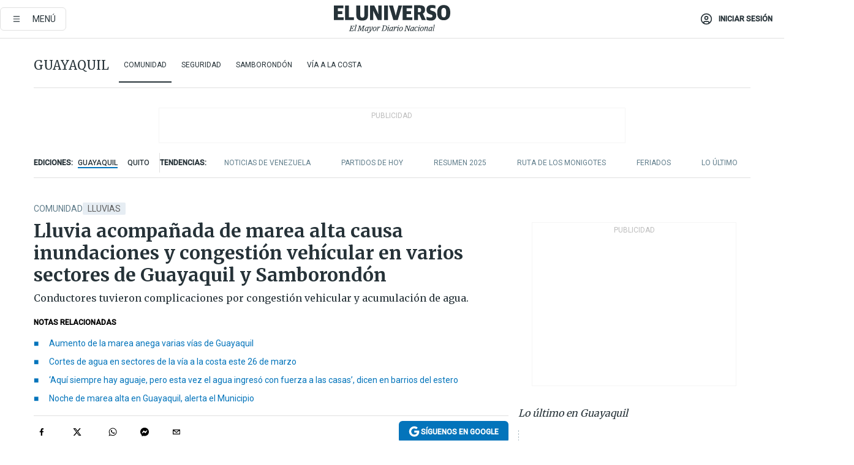

--- FILE ---
content_type: text/html; charset=utf-8
request_url: https://eluniverso-el-universo-prod.cdn.arcpublishing.com/guayaquil/comunidad/lluvia-acompanada-de-marea-alta-causan-inundaciones-y-congestion-vehicular-en-varios-sectores-de-guayaquil-y-samborondon-nota/?modulo=lo-ultimo&plantilla=ampliada&seccion=Deportes&subseccion=F%EF%BF%BD%EF%BF%BDtbol
body_size: 91487
content:
<!DOCTYPE html><html lang="es"><head><meta name="viewport" content="width=device-width, initial-scale=1, minimum-scale=1, maximum-scale=5"/><link rel="preload" as="image" href="https://www.eluniverso.com/resizer/v2/ZT7FRN25KNC6NOGFQNVXIKRSTY.jpg?auth=55d33cd0a87722ef50161d4f63932252e90a44b3738cf03b97e6351c4474f152"/><link rel="preload" as="image" href="https://eluniverso.vteximg.com.br/arquivos/ids/157373"/><link rel="preload" as="image" href="https://eluniverso.vteximg.com.br/arquivos/ids/170403"/><link rel="preload" as="image" href="https://www.eluniverso.com/resizer/v2/QGSMWEIIQVESTP2WCU72KQN344.jpg?auth=eb6fe240fb83cf659175c5b0598e83b51373a074e8b9728ed975df5d8e9e7b9a"/><script async="" src="https://securepubads.g.doubleclick.net/tag/js/gpt.js?network-code=78858240"></script><script src="https://experience.tinypass.com/xbuilder/experience/load?aid=D8b6TuHSpu" async=""></script><script async="" src="https://www.googletagmanager.com/gtag/js?id=G-SYES0LW2K4"></script><script async="" id="xieg6Sie" src="https://cdn.viously.com/js/sdk/boot.js"></script><script async="" src="https://cdn.taboola.com/webpush/publishers/1915201/taboola-push-sdk.js"></script><script type="text/javascript" src="https://flower-ads.com/tag/eluniverso/eluniverso.js" async=""></script><meta charset="UTF-8"/><meta property="mrf:tags" content="tiponota:no_premium"/><meta name="robots" content="index, follow"/><meta name="robots" content="max-image-preview:large"/><title>Lluvia acompañada de marea alta causa inundaciones y congestión vehícular en varios sectores de Guayaquil y Samborondón | Comunidad | Guayaquil | El Universo</title><meta name="description" content="Conductores tuvieron complicaciones por congestión vehicular y acumulación de agua."/><link rel="canonical" href="https://www.eluniverso.com/guayaquil/comunidad/lluvia-acompanada-de-marea-alta-causan-inundaciones-y-congestion-vehicular-en-varios-sectores-de-guayaquil-y-samborondon-nota/"/><meta name="abstract" content="Conductores tuvieron complicaciones por congestión vehicular y acumulación de agua."/><link rel="amphtml" href="https://www.eluniverso.com/guayaquil/comunidad/lluvia-acompanada-de-marea-alta-causan-inundaciones-y-congestion-vehicular-en-varios-sectores-de-guayaquil-y-samborondon-nota/?outputType=amp"/><meta name="twitter:site" content="@eluniversocom"/><meta name="twitter:site:id" content="1597931854"/><meta name="twitter:creator" content="@eluniversocom"/><meta name="twitter:creator:id" content="1597931854"/><meta name="twitter:url" content="https://www.eluniverso.com/guayaquil/comunidad/lluvia-acompanada-de-marea-alta-causan-inundaciones-y-congestion-vehicular-en-varios-sectores-de-guayaquil-y-samborondon-nota/"/><meta name="twitter:title" content="Lluvia acompañada de marea alta causa inundaciones y congestión vehícular en varios sectores de Guayaquil y Samborondón"/><meta name="twitter:description" content="Conductores tuvieron complicaciones por congestión vehicular y acumulación de agua."/><meta name="twitter:image" content="https://www.eluniverso.com/resizer/v2/VNPAPDM6NRBXRK5QR36AJAVYFQ.jpg?auth=1e50cf2c9373472db371f3b22ecf2779286afb489b1d2b3a706b6371d28e05a8&amp;width=958&amp;height=670&amp;quality=75&amp;smart=true"/><meta property="twitter:card" content="summary_large_image"/><meta name="fb:admins" content="100000069041809"/><meta name="fb:app_id" content="134434890019404"/><meta name="fb:pages" content="61449504559"/><meta name="og:site_name" content="El Universo"/><meta name="og:type" content="article"/><meta name="og:locale" content="es_LA"/><meta name="article:publisher" content="https://www.facebook.com/eluniversoec"/><meta name="og:title" content="Lluvia acompañada de marea alta causa inundaciones y congestión vehícular en varios sectores de Guayaquil y Samborondón"/><meta name="og:url" content="https://www.eluniverso.com/guayaquil/comunidad/lluvia-acompanada-de-marea-alta-causan-inundaciones-y-congestion-vehicular-en-varios-sectores-de-guayaquil-y-samborondon-nota/"/><meta name="og:description" content="Conductores tuvieron complicaciones por congestión vehicular y acumulación de agua."/><meta name="og:image" content="https://www.eluniverso.com/resizer/v2/VNPAPDM6NRBXRK5QR36AJAVYFQ.jpg?auth=1e50cf2c9373472db371f3b22ecf2779286afb489b1d2b3a706b6371d28e05a8&amp;width=958&amp;height=670&amp;quality=75&amp;smart=true"/><meta name="og:updated_time" content="2023-03-23T04:00:05.665Z"/><meta name="article:section" content="Guayaquil"/><meta name="article:tag" content="Lluvias, Guayaquil"/><meta name="article:published_time" content="2023-03-23T00:52:40.247Z"/><meta name="article:modified_time" content="2023-03-23T04:00:05.665Z"/><meta name="article:author" content="Redacción"/><meta name="cXenseParse:pageclass" content="article"/><meta name="cXenseParse:recs:pageclass" content="article"/><meta name="cXenseParse:pagetype" content="nota"/><meta name="cXenseParse:recs:pagetype" content="nota"/><meta name="cXenseParse:section" content="Guayaquil"/><meta name="cXenseParse:recs:section" content="Guayaquil"/><meta name="cXenseParse:subsection" content="Comunidad"/><meta name="cXenseParse:recs:subsection" content="Comunidad"/><meta name="cXenseParse:nombreTag" content="Lluvias"/><meta name="cXenseParse:recs:nombreTag" content="Lluvias"/><meta name="cXenseParse:nombreTag" content="Guayaquil"/><meta name="cXenseParse:recs:nombreTag" content="Guayaquil"/><meta name="cXenseParse:nombreTag" content="no_premium"/><meta name="cXenseParse:recs:nombreTag" content="no_premium"/><meta name="cXenseParse:author" content="andres-bajana-endara"/><meta name="cXenseParse:recs:author" content="andres-bajana-endara"/><meta property="mrf:tags" content="sub-section:Comunidad"/><meta property="mrf:tags" content="equiporedaccion:Redacción Guayaquil"/><link rel="dns-prefetch" href="https://fonts.googleapis.com"/><link rel="preconnect" href="https://fonts.gstatic.com"/><link rel="preload" as="style" href="https://fonts.googleapis.com/css2?family=Merriweather:wght@300;400;700&amp;family=Roboto:wght@300;400;500&amp;display=swap"/><link rel="preconnect" href="https://securepubads.g.doubleclick.net"/><link rel="alternate" type="application/rss+xml" title="RSS" href="https://www.eluniverso.com/arc/outboundfeeds/rss/?outputType=xml"/><link rel="preconnect" href="https://cse.google.com/" crossorigin="true"/><link rel="dns-prefetch" href="https://cse.google.com/"/><link rel="preconnect" href="https://www.googletagmanager.com/" crossorigin="true"/><link rel="dns-prefetch" href="https://www.googletagmanager.com/"/><link rel="preconnect" href="https://scdn.cxense.com/" crossorigin="true"/><link rel="dns-prefetch" href="https://scdn.cxense.com/"/><link rel="preconnect" href="https://cdn.tinypass.com/" crossorigin="true"/><link rel="dns-prefetch" href="https://cdn.tinypass.com/"/><link rel="preconnect" href="https://comcluster.cxense.com/" crossorigin="true"/><link rel="dns-prefetch" href="https://comcluster.cxense.com/"/><link rel="icon" type="image/x-icon" href="/pf/resources/icons/favicon.ico?d=879"/><link rel="apple-touch-icon" sizes="180x180" href="/pf/resources/icons/apple-touch-icon.png?d=879"/><link rel="icon" type="image/png" sizes="32x32" href="/pf/resources/icons/favicon-32x32.png?d=879"/><link rel="icon" type="image/png" sizes="16x16" href="/pf/resources/icons/favicon-16x16.png?d=879"/><link rel="manifest" href="/pf/resources/icons/site.webmanifest?d=879"/><link rel="mask-icon" href="/pf/resources/icons/safari-pinned-tab.svg?d=879" color="#084f8d"/><meta name="msapplication-TileColor" content="#084f8d"/><meta name="theme-color" content="#ffffff"/><script type="application/ld+json">{"@context":"https://schema.org","@type":"NewsArticle","mainEntityOfPage":{"@type":"WebPage","@id":"https://www.eluniverso.com/guayaquil/comunidad/lluvia-acompanada-de-marea-alta-causan-inundaciones-y-congestion-vehicular-en-varios-sectores-de-guayaquil-y-samborondon-nota/"},"headline":"Lluvia acompañada de marea alta causa inundaciones y congestión vehícular en varios sectores de Guayaquil y Samborondón","description":"Conductores tuvieron complicaciones por congestión vehicular y acumulación de agua.","articleSection":["Guayaquil"],"keywords":"Lluvias,Guayaquil,no_premium","image":["https://www.eluniverso.com/resizer/v2/VNPAPDM6NRBXRK5QR36AJAVYFQ.jpg?auth=1e50cf2c9373472db371f3b22ecf2779286afb489b1d2b3a706b6371d28e05a8&width=958&height=670&quality=75&smart=true"],"datePublished":"2023-03-23T00:52:40.247Z","dateModified":"2023-03-23T00:52:40.247Z","author":[{"@type":"Person","name":"Andrés Bajaña Endara","url":"https://www.eluniverso.com/autor/andres-bajana-endara"}],"publisher":{"@type":"Organization","name":"El Universo","logo":{"@type":"ImageObject","url":"https://www.eluniverso.com/pf/resources/images/el-universo-meta-logo.jpg?d=638"}},"articleBody":"La presencia de lluvia acompañada de <a href=\"https://www.eluniverso.com/guayaquil/comunidad/noche-de-marea-alta-en-guayaquil-alerta-el-municipio-nota/\" target=\"_blank\">marea alta generó un segundo día de calles anegadas</a> y otros problemas en diversos sectores de Guayaquil y cantones aledaños.Pasadas las 18:00, en las calles Malecón Simón Bolívar y Loja, el agua cubrió la calzada y las aceras del sector. Los vehículos debieron cruzar por varios metros de la vía que permanecía con el agua estancanda mientras ocurría una intensa lluvia.En varias avenidas y vías se dio congestionamiento vehicular por la poca visibilidad de la calzada y varios tramos con agua. Por ejemplo, en la av. Juan Tanca Marengo, Plaza Dañín, Pedro Menéndez, Las Américas, hubo problemas de tránsito vehicular.En la avenida Pedro Menéndez hasta el puente de la Unidad Nacional hubo largas filas de automotores que buscaban desplazarse hacia la avenida Benjamín Rosales y con dirección a la parroquia La Puntilla, de Samborondón.Por ejemplo, usuarios que viajaban desde el centro al norte, entre la av. Malecón y la av. de las Américas, a la altura de la cdla. Simón Bolívar, tuvieron que avanzar a paso lento y cruzar en un tiempo de más de una hora y media.En Puerto Azul, varios ciudadanos reportaron la presencia de agua del estero Salado, mientras moradores de la av. Las Monjas, en Urdesa, debieron cruzar tramos inundados para llegar a sus viviendas y departamentos situados cerca del brazo de mar, en las cercanías del puente que va a la av. Carlos Julio Arosemena.En sectores del barrio Garay, isla Trinitaria y suburbio también hubo reportes de calles anegadas en tramos de parques lineales, según reportes de cámaras de seguridad del ECU911.En vías de Entre Ríos hubo acumulación de agua desde las 18:00. Los carros debieron circular por varios tramos anegados.Varías calles interiores a la altura del km 1.5 de la avenida Samborondón también resultaron con complicaciones por la presencia de agua. Esta situación se replicó en algunas urbanizaciones de esa parroquia.<a href=\"https://www.eluniverso.com/noticias/ecuador/estas-son-las-condiciones-de-oleaje-en-la-costa-ecuatoriana-hasta-el-24-de-marzo-previstas-por-inocar-nota/\" target=\"_blank\">El Instituto Oceanográfico y Antártico de la Armada (Inocar) indicó que actualmente se registra un periodo de máximo aguaje que se extenderá hasta el 24 de marzo.</a> Debido a las recientes lluvias, en las cuencas media y alta del río Guayas se ha producido un aumento del caudal y del nivel del agua, se indicó por parte de la entidad.Esta noche se espera que se registre el aumento de marea más significativo debido a la temporada invernal. Esta situación se mantendrá hasta el 25 del mes en curso, indicó el Cabildo de Guayaquil.Emapag tiene identificados al menos 32 sectores en los que influirán las lluvias y la marea alta. La entidad mantiene tareas de limpieza de los sistemas de drenaje de aguas lluvias.A su vez, el Cabildo porteño sigue el monitoreo de la situación en diversos puntos de la urbe, a través de las cámaras de la Corporación para la Seguridad Ciudadana de Guayaquil (CSCG). <b>(I)</b>","isAccessibleForFree":true}</script><script type="application/ld+json">{"@context":"https://schema.org","@type":"BreadcrumbList","itemListElement":[{"@type":"ListItem","position":1,"name":"home","item":"https://www.eluniverso.com"},{"@type":"ListItem","position":2,"name":"Guayaquil","item":"https://www.eluniverso.com/guayaquil"},{"@type":"ListItem","position":3,"name":"Comunidad","item":"https://www.eluniverso.com/guayaquil/comunidad"},{"@type":"ListItem","position":4,"name":"Lluvia acompañada de marea alta causa inundaciones y congestión vehícular en varios sectores de Guayaquil y Samborondón"}]}</script><script type="application/javascript" id="polyfill-script">if(!Array.prototype.includes||!(window.Object && window.Object.assign)||!window.Promise||!window.Symbol||!window.fetch){document.write('<script type="application/javascript" src="/pf/dist/engine/polyfill.js?d=879&mxId=00000000" defer=""><\/script>')}</script><script id="fusion-engine-react-script" type="application/javascript" src="/pf/dist/engine/react.js?d=879&amp;mxId=00000000" defer=""></script><script id="fusion-engine-combinations-script" type="application/javascript" src="/pf/dist/components/combinations/default.js?d=879&amp;mxId=00000000" defer=""></script><link id="fusion-template-styles" rel="stylesheet" type="text/css" href="/pf/dist/components/combinations/default.css?d=879&amp;mxId=00000000"/><style data-styled="" data-styled-version="5.3.11">.fSVJiK{font-family:'Roboto',sans-serif;font-size:14px;padding-top:0.5rem;}/*!sc*/
data-styled.g17[id="sc-pye9px"]{content:"fSVJiK,"}/*!sc*/
</style><style>.svg-inline--fa,svg:not(:root).svg-inline--fa{overflow:visible}.svg-inline--fa{display:inline-block;font-size:inherit;height:1em;vertical-align:-.13em}.fa-lg{font-size:1.33em;line-height:.75em;vertical-align:-.07em}.fa-sm{font-size:.88em}html{overflow-x:hidden}#app-container .menublue{background-color:#0374bb;position:fixed}#app-container .menugray{background-color:#ebedf1;position:fixed}#app-container .menugray header{background-color:#ffbe00;border-radius:5px;margin-left:1rem;margin-right:1rem}#app-container .prose-text{word-break:break-word}#app-container .embeded-image img{margin:0}#app-container .embeded-image .img-content{margin-left:auto;margin-right:auto}.grecaptcha-badge{visibility:hidden}.swiper{height:100%;overflow:hidden;position:relative;width:100%}.swiper-vertical>.swiper-wrapper{flex-direction:column}.swiper-wrapper{box-sizing:content-box;display:flex;height:100%;position:relative;transition-property:transform;transition-timing-function:var(    --swiper-wrapper-transition-timing-function,initial  );width:100%;z-index:1}.swiper-android .swiper-slide,.swiper-wrapper{transform:translateZ(0)}.swiper-horizontal{touch-action:pan-y}.swiper-vertical{touch-action:pan-x}.swiper-slide{flex-shrink:0;transition-property:transform}.swiper-slide-invisible-blank{visibility:hidden}.swiper-autoheight,.swiper-autoheight .swiper-slide{height:auto}.swiper-autoheight .swiper-wrapper{align-items:flex-start;transition-property:transform,height}.swiper-backface-hidden .swiper-slide{-webkit-backface-visibility:hidden;backface-visibility:hidden;transform:translateZ(0)}.swiper-button-disabled svg{opacity:.3}.swiper-button{height:2.5rem;line-height:2.5rem;width:2.5rem}.prose{color:#263238;max-width:65ch}.prose [class~=lead]{color:#4b5563;font-size:1.25em;line-height:1.6;margin-bottom:1.2em;margin-top:1.2em}.prose a{color:#111827;font-weight:500;text-decoration:none}.prose strong{color:#111827;font-weight:600}.prose ol[type=A]{--list-counter-style:upper-alpha}.prose ol[type=a]{--list-counter-style:lower-alpha}.prose ol[type=A s]{--list-counter-style:upper-alpha}.prose ol[type=a s]{--list-counter-style:lower-alpha}.prose ol[type=I]{--list-counter-style:upper-roman}.prose ol[type=i]{--list-counter-style:lower-roman}.prose ol[type=I s]{--list-counter-style:upper-roman}.prose ol[type=i s]{--list-counter-style:lower-roman}.prose ol[type="1"]{--list-counter-style:decimal}.prose ol>li{padding-left:1.75em;position:relative}.prose ol>li:before{color:#6b7280;content:counter(list-item,var(--list-counter-style,decimal)) ".";font-weight:400;left:0;position:absolute}.prose ul>li{padding-bottom:.5rem;padding-left:1rem;padding-top:.5rem;position:relative}.prose ul>li:before{background-color:#455a64;border-radius:0;content:"";height:.3rem;left:.25em;position:absolute;top:1.3rem;width:.3rem}.prose hr{border-color:#e5e7eb;border-top-width:1px;margin-bottom:3em;margin-top:3em}.prose blockquote{border-left-color:#e5e7eb;border-left-width:.25rem;color:#111827;font-style:italic;font-weight:500;margin-bottom:1.6em;margin-top:1.6em;padding-left:1em;quotes:"\201C" "\201D" "\2018" "\2019"}.prose blockquote p:first-of-type:before{content:open-quote}.prose blockquote p:last-of-type:after{content:close-quote}.prose h1{color:#111827;font-size:2.25em;font-weight:800;line-height:1.1111111;margin-bottom:.8888889em;margin-top:0}.prose h2{color:#111827;font-size:1.5em;font-weight:700;line-height:1.3333333;margin-bottom:1em;margin-top:2em}.prose h3{font-size:1.25em;line-height:1.6;margin-bottom:.6em;margin-top:1.6em}.prose h3,.prose h4{color:#111827;font-weight:600}.prose h4{line-height:1.5;margin-bottom:.5em;margin-top:1.5em}.prose figure figcaption{color:#6b7280;font-size:.875em;line-height:1.4285714;margin-top:.8571429em}.prose code{color:#111827;font-size:.875em;font-weight:600}.prose code:after,.prose code:before{content:"`"}.prose a code{color:#111827}.prose pre{background-color:#1f2937;border-radius:.375rem;color:#e5e7eb;font-size:.875em;line-height:1.7142857;margin-bottom:1.7142857em;margin-top:1.7142857em;overflow-x:auto;padding:.8571429em 1.1428571em}.prose pre code{background-color:transparent;border-radius:0;border-width:0;color:inherit;font-family:inherit;font-size:inherit;font-weight:400;line-height:inherit;padding:0}.prose pre code:after,.prose pre code:before{content:none}.prose table{font-size:.875em;line-height:1.7142857;margin-bottom:2em;margin-top:2em;table-layout:auto;text-align:left;width:100%}.prose thead{border-bottom-color:#d1d5db;border-bottom-width:1px;color:#111827;font-weight:600}.prose thead th{padding-bottom:.5714286em;padding-left:.5714286em;padding-right:.5714286em;vertical-align:bottom}.prose tbody tr{border-bottom-color:#e5e7eb;border-bottom-width:1px}.prose tbody tr:last-child{border-bottom-width:0}.prose tbody td{padding:.5714286em;vertical-align:top}.prose{font-size:1rem;line-height:1.75}.prose p{margin-bottom:1.25em;margin-top:1.25em}.prose figure,.prose img,.prose video{margin-bottom:2em;margin-top:2em}.prose figure>*{margin-bottom:0;margin-top:0}.prose h2 code{font-size:.875em}.prose h3 code{font-size:.9em}.prose ol,.prose ul{margin-bottom:1.25em;margin-top:1.25em}.prose li{margin-bottom:.5em;margin-top:.5em}.prose>ul>li p{margin-bottom:.75em;margin-top:.75em}.prose>ul>li>:first-child{margin-top:1.25em}.prose>ul>li>:last-child{margin-bottom:1.25em}.prose ol ol,.prose ol ul,.prose ul ol,.prose ul ul{margin-bottom:.75em;margin-top:.75em}.prose h2+*,.prose h3+*,.prose h4+*,.prose hr+*{margin-top:0}.prose thead th:first-child{padding-left:0}.prose thead th:last-child{padding-right:0}.prose tbody td:first-child{padding-left:0}.prose tbody td:last-child{padding-right:0}.prose>:first-child{margin-top:0}.prose>:last-child{margin-bottom:0}.prose-lg{font-size:1.125rem;line-height:1.7777778}.prose-lg p{margin-bottom:1.3333333em;margin-top:1.3333333em}.prose-lg [class~=lead]{font-size:1.2222222em;line-height:1.4545455;margin-bottom:1.0909091em;margin-top:1.0909091em}.prose-lg blockquote{margin-bottom:1.6666667em;margin-top:1.6666667em;padding-left:1em}.prose-lg h1{font-size:2.6666667em;line-height:1;margin-bottom:.8333333em;margin-top:0}.prose-lg h2{font-size:1.6666667em;line-height:1.3333333;margin-bottom:1.0666667em;margin-top:1.8666667em}.prose-lg h3{font-size:1.3333333em;line-height:1.5;margin-bottom:.6666667em;margin-top:1.6666667em}.prose-lg h4{line-height:1.5555556;margin-bottom:.4444444em;margin-top:1.7777778em}.prose-lg figure,.prose-lg img,.prose-lg video{margin-bottom:1.7777778em;margin-top:1.7777778em}.prose-lg figure>*{margin-bottom:0;margin-top:0}.prose-lg figure figcaption{font-size:.8888889em;line-height:1.5;margin-top:1em}.prose-lg code{font-size:.8888889em}.prose-lg h2 code{font-size:.8666667em}.prose-lg h3 code{font-size:.875em}.prose-lg pre{border-radius:.375rem;font-size:.8888889em;line-height:1.75;margin-bottom:2em;margin-top:2em;padding:1em 1.5em}.prose-lg ul{margin-bottom:1.3333333em;margin-top:1.3333333em}.prose-lg li{margin-bottom:.6666667em;margin-top:.6666667em}.prose-lg ul>li{padding-left:1rem}.prose-lg ul>li:before{height:.3rem;left:.25em;top:1.3rem;width:.3rem}.prose-lg>ul>li p{margin-bottom:.8888889em;margin-top:.8888889em}.prose-lg>ul>li>:first-child{margin-top:1.3333333em}.prose-lg>ul>li>:last-child{margin-bottom:1.3333333em}.prose-lg ol ol,.prose-lg ol ul,.prose-lg ul ol,.prose-lg ul ul{margin-bottom:.8888889em;margin-top:.8888889em}.prose-lg hr{margin-bottom:3.1111111em;margin-top:3.1111111em}.prose-lg h2+*,.prose-lg h3+*,.prose-lg h4+*,.prose-lg hr+*{margin-top:0}.prose-lg table{font-size:.8888889em;line-height:1.5}.prose-lg thead th{padding-bottom:.75em;padding-left:.75em;padding-right:.75em}.prose-lg thead th:first-child{padding-left:0}.prose-lg thead th:last-child{padding-right:0}.prose-lg tbody td{padding:.75em}.prose-lg tbody td:first-child{padding-left:0}.prose-lg tbody td:last-child{padding-right:0}.prose-lg>:first-child{margin-top:0}.prose-lg>:last-child{margin-bottom:0}#clickio-splash-list{left:0;min-height:1px;right:auto;width:100%}#clickio-splash-iframe{margin:0;min-width:100%;opacity:0;overflow:visible}#clickio-splash-iframe,#clickio-splash-list{bottom:-100px;position:fixed;top:100vh;z-index:-1}#clickio-splash-iframe:not([height="100"]){bottom:0;max-height:100%;max-width:100%;opacity:1;top:0;z-index:2147483647}#clickio-splash-list:has(#clickio-splash-iframe:not([height="100"])){z-index:2147483647}#clickio-splash-list:has(#clickio-splash-iframe[height="100"][width="0"]){display:none}#clickio-splash-iframe[height="100"][width="0"]{display:none}.prose [data-oembed-type=youtube]{height:0;padding-bottom:56.25%;position:relative}.prose [data-oembed-type=youtube] iframe{height:100%;left:0;position:absolute;top:0;width:100%}.prose .gallery figure,.prose .gallery img,.prose .related figure,.prose .related img{margin:0}.prose .gallery-wrapper h3{margin-top:0}.prose .related h2{font-size:.875rem;line-height:1.25rem;margin:0}.prose .related figure,.prose .related img{margin:0}.prose .dropcap-letter:first-letter{float:left;font-family:Merriweather,serif;font-size:3rem;font-weight:700;line-height:50px;line-height:1;margin-right:.5rem;--tw-text-opacity:1;color:rgb(38 50 56/var(--tw-text-opacity,1))}.prose .prose-list a,.prose p a,.prose table a{--tw-border-opacity:1;border-color:rgb(207 216 220/var(--tw-border-opacity,1));--tw-text-opacity:1;border-bottom-width:1px;color:rgb(3 116 187/var(--tw-text-opacity,1));padding-bottom:2px;text-decoration:none}#figCaptionOfImage.premium-hero{background:linear-gradient(180deg,hsla(0,0%,5%,0) 5%,hsla(0,0%,5%,.6) 50%);padding:30px 15% 20px;text-shadow:0 0 3px #000}@media(max-width:640px){#figCaptionOfImage.premium-hero{background:#e0e0e0;color:#616161;font-size:14px;font-weight:400;line-height:1.5;padding:10px;text-shadow:none}}#figCaptionOfImage.jaimejarrin-hero{left:44%;position:absolute;top:42%;width:50%;z-index:1}amp-carousel>div>div:first-child{scrollbar-width:none}amp-carousel>div>div:first-child::-webkit-scrollbar{display:none}.amp-carousel-button{border-radius:9999px;--tw-bg-opacity:1;background-color:rgb(255 255 255/var(--tw-bg-opacity,1));font-size:1.125rem;line-height:1.75rem;--tw-text-opacity:1;color:rgb(38 50 56/var(--tw-text-opacity,1));--tw-shadow:0 1px 3px 0 rgba(0,0,0,.1),0 1px 2px -1px rgba(0,0,0,.1);--tw-shadow-colored:0 1px 3px 0 var(--tw-shadow-color),0 1px 2px -1px var(--tw-shadow-color);box-shadow:var(--tw-ring-offset-shadow,0 0 #0000),var(--tw-ring-shadow,0 0 #0000),var(--tw-shadow)}.amp-carousel-button-prev{background-image:url(/home/circleci/repo/resources/dist69f9e44fb494ae19baa7.svg?d=879&mxId=00000000);margin-left:.5rem}.amp-carousel-button-next{background-image:url(/home/circleci/repo/resources/diste6faa6709a150adf8cab.svg?d=879&mxId=00000000);margin-right:.5rem}@media(min-width:1024px){#app-container .article-body .related-posts{margin-left:1.5rem}#app-container .related-posts .card .card-content{margin:0}#app-container .space-y-3 .related-posts{margin-bottom:1rem;margin-top:0}.related-posts{float:right;width:35%}.related-posts .card-image{display:none}}#app-container .article-body h2{font-size:1.3rem;line-height:1.5rem}#app-container .article-body h3{font-size:1.25rem;line-height:1.5rem}#app-container .article-body h4{font-size:1.125rem;line-height:1.5rem}@media only screen and (max-width:667px){#app-container .article-body h2{font-size:1.25rem;line-height:1.75rem}#app-container .article-body h3{font-size:1.125rem;line-height:1.75rem}#app-container .article-body h4{font-size:1rem;line-height:1.5rem}}.related-posts{grid-row:3}.related-posts .card:last-child{border-bottom:0}.related-header-body li{margin-bottom:10px;padding-left:25px;position:relative}.related-header-body li:before{content:"■";left:0;margin-right:15px;position:absolute;width:6px}.feature-active-campaign input[type=date],.feature-active-campaign input[type=email],.feature-active-campaign input[type=text]{border-radius:0;border-width:1px;--tw-border-opacity:1;border-color:rgb(224 224 224/var(--tw-border-opacity,1));font-family:Roboto,sans-serif;padding:.5rem}.feature-active-campaign ._form-title{border-bottom-width:1px;--tw-border-opacity:1;border-color:rgb(224 224 224/var(--tw-border-opacity,1));font-family:Merriweather,serif;font-size:1.125rem;font-style:italic;font-weight:400;line-height:1.75rem;padding-bottom:.5rem}.feature-active-campaign ._html-code{font-family:Roboto,sans-serif;font-size:1rem;line-height:1.5rem}.feature-active-campaign ._html-code p{margin-bottom:1rem}.feature-active-campaign label._form-label{display:none}.feature-active-campaign ._form-content{display:flex;flex-wrap:wrap}.feature-active-campaign ._form_element{margin-bottom:1rem;margin-right:.5rem}.feature-active-campaign ._form_element._clear{flex-shrink:0;margin-right:0;width:100%}.feature-active-campaign button{--tw-bg-opacity:1;background-color:rgb(3 116 187/var(--tw-bg-opacity,1));font-family:Roboto,sans-serif;padding:.5rem 1rem;text-transform:uppercase;--tw-text-opacity:1;color:rgb(255 255 255/var(--tw-text-opacity,1))}.feature-active-campaign.fields-col ._button-wrapper,.feature-active-campaign.fields-col ._form_element{flex-shrink:0;margin-right:0;width:100%}.feature-active-campaign.text-left ._form-content{justify-content:flex-start}.feature-active-campaign.text-left ._button-wrapper,.feature-active-campaign.text-left ._form_element{text-align:left}.feature-active-campaign.text-center ._form-content{justify-content:center}.feature-active-campaign.text-right ._form-content{justify-content:flex-end}.feature-active-campaign.text-right ._button-wrapper,.feature-active-campaign.text-right ._form_element{text-align:right}.card.gallery .card-image .icon,.card.video .card-image .icon{left:50%;top:50%;transform:translate(-50%,-50%)}.card.gallery .card-image:hover .icon,.card.video .card-image:hover .icon{opacity:.5}.card .author strong:after{content:","}.card .author strong:last-child:after{content:""}.sidemenu a{display:block;font-family:Roboto,sans-serif;font-size:.75rem;line-height:1rem;outline:2px solid transparent;outline-offset:2px;padding-bottom:1rem;padding-top:1rem;text-transform:uppercase}amp-accordion .accordion-heading:focus svg{transform:rotate(90deg)}.gcse-search-wrap .gsc-search-box{margin-bottom:1rem}.gcse-search-wrap .gsc-input-box{border-radius:0}.gcse-search-wrap .gsc-control-cse{background-color:transparent}.gcse-search-wrap .gsc-result{background-color:transparent;padding-bottom:1rem;padding-top:1rem}.gcse-search-wrap .gs-visibleUrl{font-family:Roboto,sans-serif;--tw-text-opacity:1;color:rgb(96 125 139/var(--tw-text-opacity,1))}.gcse-search-wrap .gsc-tabsArea{border-radius:0;border-width:0;margin-bottom:1rem}.gcse-search-wrap .gsc-tabHeader{font-family:Roboto,sans-serif}.gcse-search-wrap .gs-title{font-weight:700;margin-bottom:.5rem}.gcse-search-wrap .gs-title b{--tw-bg-opacity:1;background-color:rgb(230 237 243/var(--tw-bg-opacity,1))}.gcse-search-wrap .gsc-url-top{margin-bottom:.5rem}.gcse-search-wrap .gs-image{display:block}.gcse-search-wrap .gs-promotion-image-box,.gcse-search-wrap .gs-web-image-box{margin-right:1rem;width:80px}@media (min-width:768px){.gcse-search-wrap .gs-promotion-image-box,.gcse-search-wrap .gs-web-image-box{width:150px}}.gcse-search-wrap .gs-promotion-image-box .gs-image,.gcse-search-wrap .gs-web-image-box .gs-image{margin-left:auto;margin-right:auto;max-width:80px}@media (min-width:768px){.gcse-search-wrap .gs-promotion-image-box .gs-image,.gcse-search-wrap .gs-web-image-box .gs-image{max-width:150px}}.gcse-search-wrap .gsc-table-result{display:flex}.gcse-search-wrap .gs-snippet{font-size:.875rem;line-height:1.25rem}.gcse-search-wrap .gsc-results .gsc-cursor-box{display:flex;justify-content:center;margin-bottom:2rem;margin-top:2rem}.gcse-search-wrap .gsc-results .gsc-cursor-box .gsc-cursor-page{background-color:transparent;font-family:Roboto,sans-serif;outline:none;padding:.5rem 1rem;--tw-text-opacity:1;color:rgb(38 50 56/var(--tw-text-opacity,1));text-decoration-line:none}.gcse-search-wrap .gsc-results .gsc-cursor-box .gsc-cursor-page:hover{font-weight:700;text-decoration-line:none}.gcse-search-wrap .gsc-results .gsc-cursor-box .gsc-cursor-current-page{border-width:1px;--tw-border-opacity:1;border-color:rgb(3 116 187/var(--tw-border-opacity,1));--tw-text-opacity:1;color:rgb(3 116 187/var(--tw-text-opacity,1))}.gcse-search-wrap a,.gcse-search-wrap b,.gcse-search-wrap div{font-family:Merriweather,serif}.gcse-search-wrap .gsc-above-wrapper-area,.gcse-search-wrap .gsc-above-wrapper-area a,.gcse-search-wrap .gsc-above-wrapper-area b,.gcse-search-wrap .gsc-above-wrapper-area div{font-family:Roboto,sans-serif}.gcse-search-wrap .gsc-search-button{outline:none;--tw-bg-opacity:1;background-color:rgb(3 116 187/var(--tw-bg-opacity,1));padding:.5rem}.gcse-search-wrap .gcsc-more-maybe-branding-root{display:none}.gsc-expansionArea .gsc-webResult.gsc-result{border-color:#e2e8f0;border-width:1px 0 0}amp-social-share.facebook-messenger{background-color:transparent;background-image:url(/home/circleci/repo/resources/distb326b8cda9737613ab0d.svg?d=879&mxId=00000000);background-position:50%;background-repeat:no-repeat;background-size:80%}amp-social-share.rounded{background-color:transparent;filter:invert(1)}.feature-taboola{margin:0}.feature-taboola .trc_rbox_header.trc_rbox_border_elm{border-bottom-width:1px;border-style:solid;--tw-border-opacity:1;border-color:rgb(207 216 220/var(--tw-border-opacity,1));padding-bottom:.5rem}.feature-taboola .trc_rbox_header .trc_rbox_header_span{font-family:Merriweather,serif;font-size:1rem;font-style:italic;font-weight:400;line-height:1.5rem;--tw-text-opacity:1;color:rgb(38 50 56/var(--tw-text-opacity,1))}.feature-taboola .trc_rbox_outer{margin-top:2rem}.feature-taboola .videoCube .video-label-box .video-title{font-family:Merriweather,serif;font-size:1rem;font-weight:700;line-height:1.5rem;margin:0;--tw-text-opacity:1;color:rgb(38 50 56/var(--tw-text-opacity,1))}.feature-taboola .videoCube .video-label-box .video-title:hover{--tw-text-opacity:1;color:rgb(3 116 187/var(--tw-text-opacity,1));text-decoration-line:none}.feature-taboola .videoCube.syndicatedItem .branding{font-family:Roboto,sans-serif;font-size:.75rem;font-weight:400;line-height:1rem;--tw-text-opacity:1;color:rgb(97 97 97/var(--tw-text-opacity,1))}.feature-taboola .videoCube .thumbBlock_holder{margin-bottom:1rem}#tbl-next-up .trc_related_container{margin-top:2em}#tbl-next-up .trc_related_container .blend-next-up-a .video-label,#tbl-next-up .trc_related_container .blend-next-up-a .video-title{font-family:Merriweather,serif}#tbl-next-up .trc_related_container .blend-next-up-a .branding{font-family:Roboto,sans-serif}#tbl-next-up .trc_related_container .tbl-read-next-btn{font-family:Roboto,sans-serif;text-transform:uppercase;--tw-text-opacity:1;color:rgb(3 116 187/var(--tw-text-opacity,1))}#tbl-next-up .trc_related_container .tbl-read-next-btn:hover{background:none;--tw-text-opacity:1;color:rgb(94 146 243/var(--tw-text-opacity,1))}#tbl-next-up .trc_related_container .video-title{font-family:Merriweather,serif}.offer-container-component{background:linear-gradient(180deg,#fcf1df,#e3e7e8)}@media (min-width:640px){.tag-result-list{-moz-columns:2;column-count:2}}.feed li{border-color:#eee}.feed.feed-ranking{counter-reset:rank-counter}.feed.feed-ranking li{counter-increment:rank-counter;min-height:2rem;padding-left:3rem}.feed.feed-ranking li:before{content:counter(rank-counter);font-size:3rem;font-style:italic;font-weight:500;left:0;line-height:1;position:absolute;--tw-text-opacity:1;color:rgb(207 216 220/var(--tw-text-opacity,1));top:50%;transform:translateY(-50%)}.feed.feed-chronology{padding-left:1rem}.feed.feed-chronology:before{border-left-width:1px;border-style:dashed;content:"";height:100%;left:0;position:absolute;top:0;--tw-border-opacity:1;border-color:rgb(176 190 197/var(--tw-border-opacity,1));width:1px}.feed.feed-chronology li:before{box-sizing:border-box;content:"";left:0;margin-left:-1rem;position:absolute;--tw-bg-opacity:1;background-color:rgb(3 116 187/var(--tw-bg-opacity,1));height:5px;top:1.6rem;transform:translateX(-50%);width:5px}.feed.feed-comments li{padding-left:4rem}.feed.feed-comments li:before{content:url(/home/circleci/repo/resources/dist58d0c393cbec7969aa40.svg?d=879&mxId=00000000);display:block;height:3rem;left:0;position:absolute;top:50%;transform:translateY(-50%);width:3rem}.feed.feed-comments li .card{justify-content:center;min-height:5rem}button.gallery-close-button{color:#fff}.view-more-images{background:linear-gradient(rgba(0,0,0,.4),rgba(0,0,0,.8));z-index:1}.gallery img{-o-object-fit:cover;object-fit:cover}.search-box-wrap,.search-box-wrap .input-wrap{transition:width .3s ease,padding .3s ease}.search-box-wrap .input-wrap{height:0;overflow:hidden;width:0}.search-box-wrap .input-wrap.open{height:auto;width:16rem}.search-box-wrap .gsc-search-button-v2,.search-box-wrap .gsc-search-button-v2:focus,.search-box-wrap .gsc-search-button-v2:hover{background-color:#fff;border:1px solid #e1e1e1;outline:none;padding:10px}.search-box-wrap .gsc-search-button-v2 svg,.search-box-wrap .gsc-search-button-v2:focus svg,.search-box-wrap .gsc-search-button-v2:hover svg{color:#000;fill:currentcolor}*,:after,:before{--tw-border-spacing-x:0;--tw-border-spacing-y:0;--tw-translate-x:0;--tw-translate-y:0;--tw-rotate:0;--tw-skew-x:0;--tw-skew-y:0;--tw-scale-x:1;--tw-scale-y:1;--tw-pan-x: ;--tw-pan-y: ;--tw-pinch-zoom: ;--tw-scroll-snap-strictness:proximity;--tw-gradient-from-position: ;--tw-gradient-via-position: ;--tw-gradient-to-position: ;--tw-ordinal: ;--tw-slashed-zero: ;--tw-numeric-figure: ;--tw-numeric-spacing: ;--tw-numeric-fraction: ;--tw-ring-inset: ;--tw-ring-offset-width:0px;--tw-ring-offset-color:#fff;--tw-ring-color:rgba(3,116,187,.5);--tw-ring-offset-shadow:0 0 #0000;--tw-ring-shadow:0 0 #0000;--tw-shadow:0 0 #0000;--tw-shadow-colored:0 0 #0000;--tw-blur: ;--tw-brightness: ;--tw-contrast: ;--tw-grayscale: ;--tw-hue-rotate: ;--tw-invert: ;--tw-saturate: ;--tw-sepia: ;--tw-drop-shadow: ;--tw-backdrop-blur: ;--tw-backdrop-brightness: ;--tw-backdrop-contrast: ;--tw-backdrop-grayscale: ;--tw-backdrop-hue-rotate: ;--tw-backdrop-invert: ;--tw-backdrop-opacity: ;--tw-backdrop-saturate: ;--tw-backdrop-sepia: ;--tw-contain-size: ;--tw-contain-layout: ;--tw-contain-paint: ;--tw-contain-style: }::backdrop{--tw-border-spacing-x:0;--tw-border-spacing-y:0;--tw-translate-x:0;--tw-translate-y:0;--tw-rotate:0;--tw-skew-x:0;--tw-skew-y:0;--tw-scale-x:1;--tw-scale-y:1;--tw-pan-x: ;--tw-pan-y: ;--tw-pinch-zoom: ;--tw-scroll-snap-strictness:proximity;--tw-gradient-from-position: ;--tw-gradient-via-position: ;--tw-gradient-to-position: ;--tw-ordinal: ;--tw-slashed-zero: ;--tw-numeric-figure: ;--tw-numeric-spacing: ;--tw-numeric-fraction: ;--tw-ring-inset: ;--tw-ring-offset-width:0px;--tw-ring-offset-color:#fff;--tw-ring-color:rgba(3,116,187,.5);--tw-ring-offset-shadow:0 0 #0000;--tw-ring-shadow:0 0 #0000;--tw-shadow:0 0 #0000;--tw-shadow-colored:0 0 #0000;--tw-blur: ;--tw-brightness: ;--tw-contrast: ;--tw-grayscale: ;--tw-hue-rotate: ;--tw-invert: ;--tw-saturate: ;--tw-sepia: ;--tw-drop-shadow: ;--tw-backdrop-blur: ;--tw-backdrop-brightness: ;--tw-backdrop-contrast: ;--tw-backdrop-grayscale: ;--tw-backdrop-hue-rotate: ;--tw-backdrop-invert: ;--tw-backdrop-opacity: ;--tw-backdrop-saturate: ;--tw-backdrop-sepia: ;--tw-contain-size: ;--tw-contain-layout: ;--tw-contain-paint: ;--tw-contain-style: }/*! tailwindcss v3.4.18 | MIT License | https://tailwindcss.com*/*,:after,:before{border:0 solid;box-sizing:border-box}:after,:before{--tw-content:""}:host,html{line-height:1.5;-webkit-text-size-adjust:100%;font-family:ui-sans-serif,system-ui,sans-serif,Apple Color Emoji,Segoe UI Emoji,Segoe UI Symbol,Noto Color Emoji;font-feature-settings:normal;font-variation-settings:normal;-moz-tab-size:4;-o-tab-size:4;tab-size:4;-webkit-tap-highlight-color:transparent}body{line-height:inherit;margin:0}hr{border-top-width:1px;color:inherit;height:0}abbr:where([title]){-webkit-text-decoration:underline dotted;text-decoration:underline dotted}h1,h2,h3,h4,h5,h6{font-size:inherit;font-weight:inherit}a{color:inherit;text-decoration:inherit}b,strong{font-weight:bolder}code,kbd,pre,samp{font-family:ui-monospace,SFMono-Regular,Menlo,Monaco,Consolas,Liberation Mono,Courier New,monospace;font-feature-settings:normal;font-size:1em;font-variation-settings:normal}small{font-size:80%}sub,sup{font-size:75%;line-height:0;position:relative;vertical-align:baseline}sub{bottom:-.25em}sup{top:-.5em}table{border-collapse:collapse;border-color:inherit;text-indent:0}button,input,optgroup,select,textarea{color:inherit;font-family:inherit;font-feature-settings:inherit;font-size:100%;font-variation-settings:inherit;font-weight:inherit;letter-spacing:inherit;line-height:inherit;margin:0;padding:0}button,select{text-transform:none}button,input:where([type=button]),input:where([type=reset]),input:where([type=submit]){-webkit-appearance:button;background-color:transparent;background-image:none}:-moz-focusring{outline:auto}:-moz-ui-invalid{box-shadow:none}progress{vertical-align:baseline}::-webkit-inner-spin-button,::-webkit-outer-spin-button{height:auto}[type=search]{-webkit-appearance:textfield;outline-offset:-2px}::-webkit-search-decoration{-webkit-appearance:none}::-webkit-file-upload-button{-webkit-appearance:button;font:inherit}summary{display:list-item}blockquote,dd,dl,figure,h1,h2,h3,h4,h5,h6,hr,p,pre{margin:0}fieldset{margin:0}fieldset,legend{padding:0}menu,ol,ul{list-style:none;margin:0;padding:0}dialog{padding:0}textarea{resize:vertical}input::-moz-placeholder,textarea::-moz-placeholder{color:#9ca3af;opacity:1}input::placeholder,textarea::placeholder{color:#9ca3af;opacity:1}[role=button],button{cursor:pointer}:disabled{cursor:default}audio,canvas,embed,iframe,img,object,svg,video{display:block;vertical-align:middle}img,video{height:auto;max-width:100%}[hidden]:where(:not([hidden=until-found])){display:none}.\!container{margin-left:auto;margin-right:auto;width:100%}.container{margin-left:auto;margin-right:auto;width:100%}@media (min-width:640px){.\!container{max-width:640px}.container{max-width:640px}}@media (min-width:768px){.\!container{max-width:768px}.container{max-width:768px}}@media (min-width:1024px){.\!container{max-width:1024px}.container{max-width:1024px}}@media (min-width:1280px){.\!container{max-width:1280px}.container{max-width:1280px}}.badge{background-color:#e6edf3;border-radius:.125rem;box-sizing:border-box;color:#616161;font-family:Roboto,sans-serif;line-height:1.6;padding:0 .5rem;text-transform:uppercase}.badge-warning{background-color:#fbc02d}.badge-danger{background-color:#d32f2f}.button{background-color:#e6edf3;border-radius:.375rem;box-sizing:border-box;cursor:pointer;font-family:Roboto,sans-serif;outline:none;text-decoration:none;text-transform:uppercase}.button:disabled{cursor:not-allowed;pointer-events:all}.button-primary{background-color:#0374bb;border:1px solid #0374bb;color:#fff}.button-primary:hover{background-color:#0196d8}.button-primary:focus{background-color:#0374bb;border-color:#0196d8}.button-primary:active{background-color:#087ec5}.button-primary:disabled{background-color:#1b7ebb;border-color:#1b7ebb;color:#fff}.button-secondary{background-color:#fff;border:solid #0374bb;color:#0374bb}.button-secondary:focus,.button-secondary:hover{background-color:#e6edf3}.button-secondary:active{background-color:#1b7ebb}.button-secondary:disabled{border-color:#1b7ebb}.button-tertiary{background-color:#fff;border:1px solid #e0e0e0;color:#263238}.button-tertiary:focus,.button-tertiary:hover{background-color:#eceff1}.button-tertiary:active{background-color:#cfd8dc}.button-tertiary:disabled{bordercolor:#b0bec5}.button-destructive{background-color:#d32f2f;border:solid #d32f2f;color:#fff}.button-destructive:hover{background-color:#9a0007}.button-destructive:focus{background-color:#d32f2f;border-color:#9a0007}.button-destructive:active{background-color:#9a0007}.button-destructive:disabled{background-color:#f7d6d5;bordercolor:#f7d6d5;color:#fff}.button-ghost{background-color:transparent;border-color:transparent;color:#0374bb}.button-ghost:focus,.button-ghost:hover{background-color:#e6edf3}.button-ghost:active{background-color:#1b7ebb}.button-special{background-color:transparent;border-color:#fff;color:#fff}.sr-only{height:1px;margin:-1px;overflow:hidden;padding:0;position:absolute;width:1px;clip:rect(0,0,0,0);border-width:0;white-space:nowrap}.pointer-events-none{pointer-events:none}.visible{visibility:visible}.static{position:static}.fixed{position:fixed}.absolute{position:absolute}.relative{position:relative}.\!sticky{position:sticky}.sticky{position:sticky}.inset-0{inset:0}.-inset-y-1{bottom:-.5rem;top:-.5rem}.inset-x-0{left:0;right:0}.inset-y-0{bottom:0;top:0}.-bottom-2\.5{bottom:-1.25rem}.-top-1{top:-.5rem}.bottom-0{bottom:0}.bottom-4{bottom:2rem}.left-0{left:0}.left-0\.5{left:.25rem}.left-1\/2{left:50%}.left-2{left:1rem}.left-4{left:2rem}.right-0{right:0}.right-2{right:1rem}.top-0{top:0}.top-0\.5{top:.25rem}.top-2{top:1rem}.top-5{top:2.5rem}.top-7{top:3.5rem}.z-0{z-index:0}.z-10{z-index:10}.z-50{z-index:50}.order-1{order:1}.order-2{order:2}.order-3{order:3}.order-4{order:4}.order-5{order:5}.order-last{order:9999}.col-span-1{grid-column:span 1/span 1}.col-span-10{grid-column:span 10/span 10}.col-span-11{grid-column:span 11/span 11}.col-span-12{grid-column:span 12/span 12}.col-span-2{grid-column:span 2/span 2}.col-span-3{grid-column:span 3/span 3}.col-span-4{grid-column:span 4/span 4}.col-span-5{grid-column:span 5/span 5}.col-span-6{grid-column:span 6/span 6}.col-span-7{grid-column:span 7/span 7}.col-span-8{grid-column:span 8/span 8}.col-span-9{grid-column:span 9/span 9}.row-span-2{grid-row:span 2/span 2}.row-span-3{grid-row:span 3/span 3}.row-span-4{grid-row:span 4/span 4}.row-span-6{grid-row:span 6/span 6}.float-right{float:right}.m-0{margin:0}.m-0\.5{margin:.25rem}.m-1{margin:.5rem}.m-2{margin:1rem}.m-4{margin:2rem}.m-auto{margin:auto}.-mx-2{margin-left:-1rem;margin-right:-1rem}.-mx-4{margin-left:-2rem;margin-right:-2rem}.mx-0{margin-left:0;margin-right:0}.mx-0\.5{margin-left:.25rem;margin-right:.25rem}.mx-1{margin-left:.5rem;margin-right:.5rem}.mx-10{margin-left:5rem;margin-right:5rem}.mx-2{margin-left:1rem;margin-right:1rem}.mx-3{margin-left:1.5rem;margin-right:1.5rem}.mx-4{margin-left:2rem;margin-right:2rem}.mx-5{margin-left:2.5rem;margin-right:2.5rem}.mx-6{margin-left:3rem;margin-right:3rem}.mx-7{margin-left:3.5rem;margin-right:3.5rem}.mx-8{margin-left:4rem;margin-right:4rem}.mx-9{margin-left:4.5rem;margin-right:4.5rem}.mx-auto{margin-left:auto;margin-right:auto}.my-0\.5{margin-bottom:.25rem;margin-top:.25rem}.my-1{margin-bottom:.5rem;margin-top:.5rem}.my-2{margin-bottom:1rem;margin-top:1rem}.my-3{margin-bottom:1.5rem;margin-top:1.5rem}.my-4{margin-bottom:2rem;margin-top:2rem}.my-5{margin-bottom:2.5rem;margin-top:2.5rem}.-ml-2{margin-left:-1rem}.-mt-1{margin-top:-.5rem}.mb-0{margin-bottom:0}.mb-0\.5{margin-bottom:.25rem}.mb-1{margin-bottom:.5rem}.mb-2{margin-bottom:1rem}.mb-3{margin-bottom:1.5rem}.mb-4{margin-bottom:2rem}.mb-5{margin-bottom:2.5rem}.mb-6{margin-bottom:3rem}.mb-7{margin-bottom:3.5rem}.mb-8{margin-bottom:4rem}.mb-9{margin-bottom:4.5rem}.ml-0{margin-left:0}.ml-0\.5{margin-left:.25rem}.ml-1{margin-left:.5rem}.ml-11{margin-left:5.5rem}.ml-2{margin-left:1rem}.ml-3{margin-left:1.5rem}.ml-4{margin-left:2rem}.mr-0\.5{margin-right:.25rem}.mr-1{margin-right:.5rem}.mr-2{margin-right:1rem}.mr-4{margin-right:2rem}.mt-0{margin-top:0}.mt-0\.5{margin-top:.25rem}.mt-1{margin-top:.5rem}.mt-2{margin-top:1rem}.mt-3{margin-top:1.5rem}.mt-4{margin-top:2rem}.mt-5{margin-top:2.5rem}.mt-6{margin-top:3rem}.mt-7{margin-top:3.5rem}.mt-8{margin-top:4rem}.mt-9{margin-top:4.5rem}.box-border{box-sizing:border-box}.\!block{display:block}.block{display:block}.inline-block{display:inline-block}.inline{display:inline}.flex{display:flex}.inline-flex{display:inline-flex}.table{display:table}.grid{display:grid}.hidden{display:none}.h-0{height:0}.h-0\.5{height:.25rem}.h-1{height:.5rem}.h-10{height:5rem}.h-12{height:6.5rem}.h-13{height:8rem}.h-2{height:1rem}.h-3{height:1.5rem}.h-4{height:2rem}.h-44{height:11rem}.h-48{height:12rem}.h-5{height:2.5rem}.h-56{height:14rem}.h-6{height:3rem}.h-64{height:16rem}.h-7{height:3.5rem}.h-8{height:4rem}.h-9{height:4.5rem}.h-96{height:24rem}.h-\[400px\]{height:400px}.h-\[600px\]{height:600px}.h-auto{height:auto}.h-full{height:100%}.h-max{height:-moz-max-content;height:max-content}.max-h-full{max-height:100%}.w-1{width:.5rem}.w-1\/2{width:50%}.w-1\/3{width:33.333333%}.w-1\/4{width:25%}.w-1\/5{width:20%}.w-10{width:5rem}.w-11{width:5.5rem}.w-11\/12{width:91.666667%}.w-12{width:6.5rem}.w-14{width:9rem}.w-2{width:1rem}.w-2\/5{width:40%}.w-3{width:1.5rem}.w-3\/12{width:25%}.w-3\/4{width:75%}.w-3\/5{width:60%}.w-3\/6{width:50%}.w-4{width:2rem}.w-4\/5{width:80%}.w-44{width:11rem}.w-48{width:12rem}.w-5{width:2.5rem}.w-56{width:14rem}.w-6{width:3rem}.w-64{width:16rem}.w-7{width:3.5rem}.w-8{width:4rem}.w-9{width:4.5rem}.w-\[270px\]{width:270px}.w-\[300px\]{width:300px}.w-full{width:100%}.min-w-1\/2{min-width:50%}.min-w-1\/3{min-width:30%}.min-w-1\/5{min-width:20%}.min-w-16{min-width:10rem}.min-w-3\/4{min-width:75%}.min-w-full{min-width:100%}.max-w-14{max-width:12rem}.max-w-17{max-width:15rem}.max-w-20{max-width:18rem}.max-w-4{max-width:2rem}.max-w-4xl{max-width:56rem}.max-w-full{max-width:100%}.max-w-lg{max-width:32rem}.max-w-none{max-width:none}.max-w-screen-lg{max-width:1024px}.max-w-screen-md{max-width:768px}.max-w-sm{max-width:24rem}.flex-1{flex:1 1 0%}.flex-auto{flex:1 1 auto}.flex-none{flex:none}.flex-shrink-0{flex-shrink:0}.basis-1\/4{flex-basis:25%}.basis-3\/4{flex-basis:75%}.-translate-x-1\/2{--tw-translate-x:-50%}.-translate-x-1\/2,.transform{transform:translate(var(--tw-translate-x),var(--tw-translate-y)) rotate(var(--tw-rotate)) skewX(var(--tw-skew-x)) skewY(var(--tw-skew-y)) scaleX(var(--tw-scale-x)) scaleY(var(--tw-scale-y))}@keyframes fade-in-up{0%{opacity:0;transform:translateY(10px)}to{opacity:1;transform:translateY(0)}}.animate-fade-in-up{animation:fade-in-up .5s ease-out}@keyframes pulse{50%{opacity:.5}}.animate-pulse{animation:pulse 2s cubic-bezier(.4,0,.6,1) infinite}@keyframes slide-in-down{0%{transform:translate3d(0,-100%,0);visibility:visible}to{transform:translateZ(0)}}.animate-slide-in-down{animation:slide-in-down .5s ease-out}.cursor-default{cursor:default}.cursor-not-allowed{cursor:not-allowed}.cursor-pointer{cursor:pointer}.resize{resize:both}.list-disc{list-style-type:disc}.appearance-none{-webkit-appearance:none;-moz-appearance:none;appearance:none}.auto-rows-max{grid-auto-rows:max-content}.grid-cols-1{grid-template-columns:repeat(1,minmax(0,1fr))}.grid-cols-12{grid-template-columns:repeat(12,minmax(0,1fr))}.grid-cols-2{grid-template-columns:repeat(2,minmax(0,1fr))}.grid-cols-3{grid-template-columns:repeat(3,minmax(0,1fr))}.grid-cols-6{grid-template-columns:repeat(6,minmax(0,1fr))}.grid-cols-9{grid-template-columns:repeat(9,minmax(0,1fr))}.grid-rows-6{grid-template-rows:repeat(6,minmax(0,1fr))}.flex-row{flex-direction:row}.flex-row-reverse{flex-direction:row-reverse}.flex-col{flex-direction:column}.flex-col-reverse{flex-direction:column-reverse}.flex-wrap{flex-wrap:wrap}.place-items-center{place-items:center}.content-center{align-content:center}.items-start{align-items:flex-start}.items-end{align-items:flex-end}.items-center{align-items:center}.items-baseline{align-items:baseline}.justify-start{justify-content:flex-start}.justify-end{justify-content:flex-end}.justify-center{justify-content:center}.justify-between{justify-content:space-between}.justify-around{justify-content:space-around}.justify-evenly{justify-content:space-evenly}.justify-items-center{justify-items:center}.gap-1{gap:.5rem}.gap-2{gap:1rem}.gap-3{gap:1.5rem}.gap-4{gap:2rem}.gap-6{gap:3rem}.gap-x-2{-moz-column-gap:1rem;column-gap:1rem}.space-x-1>:not([hidden])~:not([hidden]){--tw-space-x-reverse:0;margin-left:calc(.5rem*(1 - var(--tw-space-x-reverse)));margin-right:calc(.5rem*var(--tw-space-x-reverse))}.space-x-2>:not([hidden])~:not([hidden]){--tw-space-x-reverse:0;margin-left:calc(1rem*(1 - var(--tw-space-x-reverse)));margin-right:calc(1rem*var(--tw-space-x-reverse))}.space-x-3>:not([hidden])~:not([hidden]){--tw-space-x-reverse:0;margin-left:calc(1.5rem*(1 - var(--tw-space-x-reverse)));margin-right:calc(1.5rem*var(--tw-space-x-reverse))}.space-x-4>:not([hidden])~:not([hidden]){--tw-space-x-reverse:0;margin-left:calc(2rem*(1 - var(--tw-space-x-reverse)));margin-right:calc(2rem*var(--tw-space-x-reverse))}.space-x-5>:not([hidden])~:not([hidden]){--tw-space-x-reverse:0;margin-left:calc(2.5rem*(1 - var(--tw-space-x-reverse)));margin-right:calc(2.5rem*var(--tw-space-x-reverse))}.space-x-6>:not([hidden])~:not([hidden]){--tw-space-x-reverse:0;margin-left:calc(3rem*(1 - var(--tw-space-x-reverse)));margin-right:calc(3rem*var(--tw-space-x-reverse))}.space-y-1>:not([hidden])~:not([hidden]){--tw-space-y-reverse:0;margin-bottom:calc(.5rem*var(--tw-space-y-reverse));margin-top:calc(.5rem*(1 - var(--tw-space-y-reverse)))}.space-y-2>:not([hidden])~:not([hidden]){--tw-space-y-reverse:0;margin-bottom:calc(1rem*var(--tw-space-y-reverse));margin-top:calc(1rem*(1 - var(--tw-space-y-reverse)))}.space-y-3>:not([hidden])~:not([hidden]){--tw-space-y-reverse:0;margin-bottom:calc(1.5rem*var(--tw-space-y-reverse));margin-top:calc(1.5rem*(1 - var(--tw-space-y-reverse)))}.space-y-4>:not([hidden])~:not([hidden]){--tw-space-y-reverse:0;margin-bottom:calc(2rem*var(--tw-space-y-reverse));margin-top:calc(2rem*(1 - var(--tw-space-y-reverse)))}.space-y-5>:not([hidden])~:not([hidden]){--tw-space-y-reverse:0;margin-bottom:calc(2.5rem*var(--tw-space-y-reverse));margin-top:calc(2.5rem*(1 - var(--tw-space-y-reverse)))}.space-y-6>:not([hidden])~:not([hidden]){--tw-space-y-reverse:0;margin-bottom:calc(3rem*var(--tw-space-y-reverse));margin-top:calc(3rem*(1 - var(--tw-space-y-reverse)))}.divide-x>:not([hidden])~:not([hidden]){--tw-divide-x-reverse:0;border-left-width:calc(1px*(1 - var(--tw-divide-x-reverse)));border-right-width:calc(1px*var(--tw-divide-x-reverse))}.divide-y>:not([hidden])~:not([hidden]){--tw-divide-y-reverse:0;border-bottom-width:calc(1px*var(--tw-divide-y-reverse));border-top-width:calc(1px*(1 - var(--tw-divide-y-reverse)))}.self-center{align-self:center}.justify-self-center{justify-self:center}.overflow-auto{overflow:auto}.overflow-hidden{overflow:hidden}.overflow-x-auto{overflow-x:auto}.overflow-y-auto{overflow-y:auto}.truncate{overflow:hidden;text-overflow:ellipsis;white-space:nowrap}.whitespace-normal{white-space:normal}.whitespace-nowrap{white-space:nowrap}.whitespace-pre{white-space:pre}.break-words{overflow-wrap:break-word}.rounded{border-radius:.25rem}.rounded-2xl{border-radius:1rem}.rounded-full{border-radius:9999px}.rounded-lg{border-radius:.5rem}.rounded-md{border-radius:.375rem}.rounded-sm{border-radius:.125rem}.rounded-xl{border-radius:.75rem}.rounded-b-lg{border-bottom-left-radius:.5rem;border-bottom-right-radius:.5rem}.rounded-b-md{border-bottom-right-radius:.375rem}.rounded-b-md,.rounded-l-md{border-bottom-left-radius:.375rem}.rounded-l-md{border-top-left-radius:.375rem}.rounded-r-md{border-bottom-right-radius:.375rem}.rounded-r-md,.rounded-t-md{border-top-right-radius:.375rem}.rounded-t-md{border-top-left-radius:.375rem}.border{border-width:1px}.border-0{border-width:0}.border-2{border-width:2px}.border-4{border-width:4px}.border-b{border-bottom-width:1px}.border-b-2{border-bottom-width:2px}.border-b-4{border-bottom-width:4px}.border-l{border-left-width:1px}.border-l-2{border-left-width:2px}.border-r{border-right-width:1px}.border-r-2{border-right-width:2px}.border-t{border-top-width:1px}.border-t-2{border-top-width:2px}.border-t-4{border-top-width:4px}.border-solid{border-style:solid}.border-dashed{border-style:dashed}.border-dotted{border-style:dotted}.border-none{border-style:none}.border-badge-100{--tw-border-opacity:1;border-color:rgb(237 28 35/var(--tw-border-opacity,1))}.border-black{--tw-border-opacity:1;border-color:rgb(0 0 0/var(--tw-border-opacity,1))}.border-blue-100{--tw-border-opacity:1;border-color:rgb(27 126 187/var(--tw-border-opacity,1))}.border-blue-400{--tw-border-opacity:1;border-color:rgb(94 146 243/var(--tw-border-opacity,1))}.border-blue-500{--tw-border-opacity:1;border-color:rgb(3 116 187/var(--tw-border-opacity,1))}.border-blue-800{--tw-border-opacity:1;border-color:rgb(8 126 197/var(--tw-border-opacity,1))}.border-danger-500{--tw-border-opacity:1;border-color:rgb(211 47 47/var(--tw-border-opacity,1))}.border-deportes-600{--tw-border-opacity:1;border-color:rgb(39 135 49/var(--tw-border-opacity,1))}.border-entretenimiento-600{--tw-border-opacity:1;border-color:rgb(244 81 30/var(--tw-border-opacity,1))}.border-green-600{--tw-border-opacity:1;border-color:rgb(86 184 98/var(--tw-border-opacity,1))}.border-grey-100{--tw-border-opacity:1;border-color:rgb(245 245 245/var(--tw-border-opacity,1))}.border-grey-200{--tw-border-opacity:1;border-color:rgb(238 238 238/var(--tw-border-opacity,1))}.border-grey-300{--tw-border-opacity:1;border-color:rgb(224 224 224/var(--tw-border-opacity,1))}.border-grey-400{--tw-border-opacity:1;border-color:rgb(189 189 189/var(--tw-border-opacity,1))}.border-grey-800{--tw-border-opacity:1;border-color:rgb(66 66 66/var(--tw-border-opacity,1))}.border-information-200{--tw-border-opacity:1;border-color:rgb(207 230 250/var(--tw-border-opacity,1))}.border-information-500{--tw-border-opacity:1;border-color:rgb(21 101 192/var(--tw-border-opacity,1))}.border-larevista-600{--tw-border-opacity:1;border-color:rgb(198 5 37/var(--tw-border-opacity,1))}.border-light{--tw-border-opacity:1;border-color:rgb(84 110 122/var(--tw-border-opacity,1))}.border-opinion-600{--tw-border-opacity:1;border-color:rgb(142 36 170/var(--tw-border-opacity,1))}.border-prensa-100{--tw-border-opacity:1;border-color:rgb(255 190 0/var(--tw-border-opacity,1))}.border-silver-100{--tw-border-opacity:1;border-color:rgb(207 216 220/var(--tw-border-opacity,1))}.border-silver-200{--tw-border-opacity:1;border-color:rgb(176 190 197/var(--tw-border-opacity,1))}.border-silver-400{--tw-border-opacity:1;border-color:rgb(120 144 156/var(--tw-border-opacity,1))}.border-silver-50{--tw-border-opacity:1;border-color:rgb(236 239 241/var(--tw-border-opacity,1))}.border-silver-500{--tw-border-opacity:1;border-color:rgb(96 125 139/var(--tw-border-opacity,1))}.border-silver-800{--tw-border-opacity:1;border-color:rgb(55 71 79/var(--tw-border-opacity,1))}.border-silver-900{--tw-border-opacity:1;border-color:rgb(38 50 56/var(--tw-border-opacity,1))}.border-skyblue-500{--tw-border-opacity:1;border-color:rgb(136 178 220/var(--tw-border-opacity,1))}.border-transparent{border-color:transparent}.border-white{--tw-border-opacity:1;border-color:rgb(255 255 255/var(--tw-border-opacity,1))}.bg-\[\#dd4a14\]{--tw-bg-opacity:1;background-color:rgb(221 74 20/var(--tw-bg-opacity,1))}.bg-badge-100{--tw-bg-opacity:1;background-color:rgb(237 28 35/var(--tw-bg-opacity,1))}.bg-badge-200{--tw-bg-opacity:1;background-color:rgb(68 169 223/var(--tw-bg-opacity,1))}.bg-badge-300{--tw-bg-opacity:1;background-color:rgb(121 145 157/var(--tw-bg-opacity,1))}.bg-badge-400{--tw-bg-opacity:1;background-color:rgb(241 241 241/var(--tw-bg-opacity,1))}.bg-badge-600{--tw-bg-opacity:1;background-color:rgb(254 122 1/var(--tw-bg-opacity,1))}.bg-benefits{--tw-bg-opacity:1;background-color:rgb(242 242 242/var(--tw-bg-opacity,1))}.bg-blackfriday-200{--tw-bg-opacity:1;background-color:rgb(220 174 89/var(--tw-bg-opacity,1))}.bg-blue-200{--tw-bg-opacity:1;background-color:rgb(4 57 116/var(--tw-bg-opacity,1))}.bg-blue-50{--tw-bg-opacity:1;background-color:rgb(230 237 243/var(--tw-bg-opacity,1))}.bg-blue-500{--tw-bg-opacity:1;background-color:rgb(3 116 187/var(--tw-bg-opacity,1))}.bg-blue-600{--tw-bg-opacity:1;background-color:rgb(1 150 216/var(--tw-bg-opacity,1))}.bg-blue-700{--tw-bg-opacity:1;background-color:rgb(8 79 141/var(--tw-bg-opacity,1))}.bg-blue-800{--tw-bg-opacity:1;background-color:rgb(8 126 197/var(--tw-bg-opacity,1))}.bg-copaamerica-100{--tw-bg-opacity:1;background-color:rgb(170 33 37/var(--tw-bg-opacity,1))}.bg-copaamerica-200{--tw-bg-opacity:1;background-color:rgb(39 93 175/var(--tw-bg-opacity,1))}.bg-danger-500{--tw-bg-opacity:1;background-color:rgb(211 47 47/var(--tw-bg-opacity,1))}.bg-deportes-600{--tw-bg-opacity:1;background-color:rgb(39 135 49/var(--tw-bg-opacity,1))}.bg-green-600{--tw-bg-opacity:1;background-color:rgb(86 184 98/var(--tw-bg-opacity,1))}.bg-grey-100{--tw-bg-opacity:1;background-color:rgb(245 245 245/var(--tw-bg-opacity,1))}.bg-grey-1000{--tw-bg-opacity:1;background-color:rgb(54 71 79/var(--tw-bg-opacity,1))}.bg-grey-200{--tw-bg-opacity:1;background-color:rgb(238 238 238/var(--tw-bg-opacity,1))}.bg-grey-300{--tw-bg-opacity:1;background-color:rgb(224 224 224/var(--tw-bg-opacity,1))}.bg-grey-50{--tw-bg-opacity:1;background-color:rgb(250 250 250/var(--tw-bg-opacity,1))}.bg-grey-500{--tw-bg-opacity:1;background-color:rgb(158 158 158/var(--tw-bg-opacity,1))}.bg-grey-700{--tw-bg-opacity:1;background-color:rgb(97 97 97/var(--tw-bg-opacity,1))}.bg-grey-900{--tw-bg-opacity:1;background-color:rgb(33 33 33/var(--tw-bg-opacity,1))}.bg-mundial-100{--tw-bg-opacity:1;background-color:rgb(128 25 46/var(--tw-bg-opacity,1))}.bg-prensa-100{--tw-bg-opacity:1;background-color:rgb(255 190 0/var(--tw-bg-opacity,1))}.bg-silver-100{--tw-bg-opacity:1;background-color:rgb(207 216 220/var(--tw-bg-opacity,1))}.bg-silver-1000{--tw-bg-opacity:1;background-color:rgb(241 243 244/var(--tw-bg-opacity,1))}.bg-silver-200{--tw-bg-opacity:1;background-color:rgb(176 190 197/var(--tw-bg-opacity,1))}.bg-silver-50{--tw-bg-opacity:1;background-color:rgb(236 239 241/var(--tw-bg-opacity,1))}.bg-silver-600{--tw-bg-opacity:1;background-color:rgb(84 110 122/var(--tw-bg-opacity,1))}.bg-silver-700{--tw-bg-opacity:1;background-color:rgb(69 90 100/var(--tw-bg-opacity,1))}.bg-silver-800{--tw-bg-opacity:1;background-color:rgb(55 71 79/var(--tw-bg-opacity,1))}.bg-silver-900{--tw-bg-opacity:1;background-color:rgb(38 50 56/var(--tw-bg-opacity,1))}.bg-skyblue-100,.bg-skyblue-200{--tw-bg-opacity:1;background-color:rgb(239 244 252/var(--tw-bg-opacity,1))}.bg-skyblue-300{--tw-bg-opacity:1;background-color:rgb(38 182 253/var(--tw-bg-opacity,1))}.bg-sucess-800{--tw-bg-opacity:1;background-color:rgb(8 127 35/var(--tw-bg-opacity,1))}.bg-transparent{background-color:transparent}.bg-warning-500{--tw-bg-opacity:1;background-color:rgb(251 192 45/var(--tw-bg-opacity,1))}.bg-white{--tw-bg-opacity:1;background-color:rgb(255 255 255/var(--tw-bg-opacity,1))}.bg-gradient-to-b{background-image:linear-gradient(to bottom,var(--tw-gradient-stops))}.bg-gradient-to-r{background-image:linear-gradient(to right,var(--tw-gradient-stops))}.from-blue-500{--tw-gradient-from:#0374bb var(--tw-gradient-from-position);--tw-gradient-to:rgba(3,116,187,0) var(--tw-gradient-to-position);--tw-gradient-stops:var(--tw-gradient-from),var(--tw-gradient-to)}.from-grey-500{--tw-gradient-from:#9e9e9e var(--tw-gradient-from-position);--tw-gradient-to:hsla(0,0%,62%,0) var(--tw-gradient-to-position);--tw-gradient-stops:var(--tw-gradient-from),var(--tw-gradient-to)}.to-green-500{--tw-gradient-to:#92df56 var(--tw-gradient-to-position)}.to-grey-800{--tw-gradient-to:#424242 var(--tw-gradient-to-position)}.object-contain{-o-object-fit:contain;object-fit:contain}.object-cover{-o-object-fit:cover;object-fit:cover}.p-0{padding:0}.p-0\.5{padding:.25rem}.p-1{padding:.5rem}.p-2{padding:1rem}.p-3{padding:1.5rem}.p-4{padding:2rem}.px-0{padding-left:0;padding-right:0}.px-0\.5{padding-left:.25rem;padding-right:.25rem}.px-1{padding-left:.5rem;padding-right:.5rem}.px-2{padding-left:1rem;padding-right:1rem}.px-3{padding-left:1.5rem;padding-right:1.5rem}.px-4{padding-left:2rem;padding-right:2rem}.py-0{padding-bottom:0;padding-top:0}.py-0\.5{padding-bottom:.25rem;padding-top:.25rem}.py-1{padding-bottom:.5rem;padding-top:.5rem}.py-2{padding-bottom:1rem;padding-top:1rem}.py-3{padding-bottom:1.5rem;padding-top:1.5rem}.py-4{padding-bottom:2rem;padding-top:2rem}.py-5{padding-bottom:2.5rem;padding-top:2.5rem}.py-6{padding-bottom:3rem;padding-top:3rem}.pb-0{padding-bottom:0}.pb-0\.5{padding-bottom:.25rem}.pb-1{padding-bottom:.5rem}.pb-2{padding-bottom:1rem}.pb-3{padding-bottom:1.5rem}.pb-4{padding-bottom:2rem}.pb-6{padding-bottom:3rem}.pb-\[\.2rem\]{padding-bottom:.2rem}.pl-1{padding-left:.5rem}.pl-2{padding-left:1rem}.pr-0{padding-right:0}.pr-1{padding-right:.5rem}.pr-10{padding-right:5rem}.pr-11{padding-right:5.5rem}.pr-2{padding-right:1rem}.pr-3{padding-right:1.5rem}.pr-4{padding-right:2rem}.pt-0\.5{padding-top:.25rem}.pt-1{padding-top:.5rem}.pt-10{padding-top:5rem}.pt-2{padding-top:1rem}.pt-3{padding-top:1.5rem}.pt-4{padding-top:2rem}.pt-6{padding-top:3rem}.pt-\[\.2rem\]{padding-top:.2rem}.text-left{text-align:left}.text-center{text-align:center}.text-right{text-align:right}.text-justify{text-align:justify}.text-end{text-align:end}.align-middle{vertical-align:middle}.font-primary{font-family:Merriweather,serif}.font-secondary{font-family:Roboto,sans-serif}.text-2xl{font-size:1.5rem;line-height:2rem}.text-3xl{font-size:1.875rem;line-height:2.25rem}.text-4xl{font-size:2.25rem;line-height:2.5rem}.text-base{font-size:1rem;line-height:1.5rem}.text-lg{font-size:1.125rem;line-height:1.75rem}.text-sm{font-size:.875rem;line-height:1.25rem}.text-xl{font-size:1.25rem;line-height:1.75rem}.text-xs{font-size:.75rem;line-height:1rem}.font-bold{font-weight:700}.font-medium{font-weight:500}.font-normal{font-weight:400}.font-semibold{font-weight:600}.uppercase{text-transform:uppercase}.capitalize{text-transform:capitalize}.normal-case{text-transform:none}.italic{font-style:italic}.not-italic{font-style:normal}.leading-4{line-height:1rem}.leading-5{line-height:1.25rem}.leading-6{line-height:1.5rem}.leading-7{line-height:1.75rem}.leading-9{line-height:2.25rem}.leading-loose{line-height:2}.text-badge-100{--tw-text-opacity:1;color:rgb(237 28 35/var(--tw-text-opacity,1))}.text-badge-200{--tw-text-opacity:1;color:rgb(68 169 223/var(--tw-text-opacity,1))}.text-badge-300{--tw-text-opacity:1;color:rgb(121 145 157/var(--tw-text-opacity,1))}.text-badge-600{--tw-text-opacity:1;color:rgb(254 122 1/var(--tw-text-opacity,1))}.text-black{--tw-text-opacity:1;color:rgb(0 0 0/var(--tw-text-opacity,1))}.text-blue-200{--tw-text-opacity:1;color:rgb(4 57 116/var(--tw-text-opacity,1))}.text-blue-500{--tw-text-opacity:1;color:rgb(3 116 187/var(--tw-text-opacity,1))}.text-blue-600{--tw-text-opacity:1;color:rgb(1 150 216/var(--tw-text-opacity,1))}.text-blue-700{--tw-text-opacity:1;color:rgb(8 79 141/var(--tw-text-opacity,1))}.text-copaamerica-200{--tw-text-opacity:1;color:rgb(39 93 175/var(--tw-text-opacity,1))}.text-danger-500{--tw-text-opacity:1;color:rgb(211 47 47/var(--tw-text-opacity,1))}.text-deportes-600{--tw-text-opacity:1;color:rgb(39 135 49/var(--tw-text-opacity,1))}.text-entretenimiento-600{--tw-text-opacity:1;color:rgb(244 81 30/var(--tw-text-opacity,1))}.text-entretenimiento-900{--tw-text-opacity:1;color:rgb(191 54 12/var(--tw-text-opacity,1))}.text-green-600{--tw-text-opacity:1;color:rgb(86 184 98/var(--tw-text-opacity,1))}.text-grey-1000{--tw-text-opacity:1;color:rgb(54 71 79/var(--tw-text-opacity,1))}.text-grey-400{--tw-text-opacity:1;color:rgb(189 189 189/var(--tw-text-opacity,1))}.text-grey-500{--tw-text-opacity:1;color:rgb(158 158 158/var(--tw-text-opacity,1))}.text-grey-600{--tw-text-opacity:1;color:rgb(117 117 117/var(--tw-text-opacity,1))}.text-grey-700{--tw-text-opacity:1;color:rgb(97 97 97/var(--tw-text-opacity,1))}.text-grey-800{--tw-text-opacity:1;color:rgb(66 66 66/var(--tw-text-opacity,1))}.text-grey-900{--tw-text-opacity:1;color:rgb(33 33 33/var(--tw-text-opacity,1))}.text-information-500{--tw-text-opacity:1;color:rgb(21 101 192/var(--tw-text-opacity,1))}.text-larevista-600{--tw-text-opacity:1;color:rgb(198 5 37/var(--tw-text-opacity,1))}.text-mundial-100{--tw-text-opacity:1;color:rgb(128 25 46/var(--tw-text-opacity,1))}.text-opinion-600{--tw-text-opacity:1;color:rgb(142 36 170/var(--tw-text-opacity,1))}.text-prensa-100{--tw-text-opacity:1;color:rgb(255 190 0/var(--tw-text-opacity,1))}.text-prensa-200{--tw-text-opacity:1;color:rgb(51 51 51/var(--tw-text-opacity,1))}.text-silver-200{--tw-text-opacity:1;color:rgb(176 190 197/var(--tw-text-opacity,1))}.text-silver-300{--tw-text-opacity:1;color:rgb(144 164 174/var(--tw-text-opacity,1))}.text-silver-500{--tw-text-opacity:1;color:rgb(96 125 139/var(--tw-text-opacity,1))}.text-silver-600{--tw-text-opacity:1;color:rgb(84 110 122/var(--tw-text-opacity,1))}.text-silver-900{--tw-text-opacity:1;color:rgb(38 50 56/var(--tw-text-opacity,1))}.text-skyblue-300{--tw-text-opacity:1;color:rgb(38 182 253/var(--tw-text-opacity,1))}.text-skyblue-900{--tw-text-opacity:1;color:rgb(1 114 184/var(--tw-text-opacity,1))}.text-white{--tw-text-opacity:1;color:rgb(255 255 255/var(--tw-text-opacity,1))}.text-opacity-0{--tw-text-opacity:0}.text-opacity-10{--tw-text-opacity:0.1}.underline{text-decoration-line:underline}.line-through{text-decoration-line:line-through}.no-underline{text-decoration-line:none}.placeholder-silver-700::-moz-placeholder{--tw-placeholder-opacity:1;color:rgb(69 90 100/var(--tw-placeholder-opacity,1))}.placeholder-silver-700::placeholder{--tw-placeholder-opacity:1;color:rgb(69 90 100/var(--tw-placeholder-opacity,1))}.opacity-50{opacity:.5}.shadow{--tw-shadow:0 1px 3px 0 rgba(0,0,0,.1),0 1px 2px -1px rgba(0,0,0,.1);--tw-shadow-colored:0 1px 3px 0 var(--tw-shadow-color),0 1px 2px -1px var(--tw-shadow-color)}.shadow,.shadow-lg{box-shadow:var(--tw-ring-offset-shadow,0 0 #0000),var(--tw-ring-shadow,0 0 #0000),var(--tw-shadow)}.shadow-lg{--tw-shadow:0 10px 15px -3px rgba(0,0,0,.1),0 4px 6px -4px rgba(0,0,0,.1);--tw-shadow-colored:0 10px 15px -3px var(--tw-shadow-color),0 4px 6px -4px var(--tw-shadow-color)}.shadow-md{--tw-shadow:0 4px 6px -1px rgba(0,0,0,.1),0 2px 4px -2px rgba(0,0,0,.1);--tw-shadow-colored:0 4px 6px -1px var(--tw-shadow-color),0 2px 4px -2px var(--tw-shadow-color)}.shadow-md,.shadow-sm{box-shadow:var(--tw-ring-offset-shadow,0 0 #0000),var(--tw-ring-shadow,0 0 #0000),var(--tw-shadow)}.shadow-sm{--tw-shadow:0 1px 2px 0 rgba(0,0,0,.05);--tw-shadow-colored:0 1px 2px 0 var(--tw-shadow-color)}.shadow-xl{--tw-shadow:0 20px 25px -5px rgba(0,0,0,.1),0 8px 10px -6px rgba(0,0,0,.1);--tw-shadow-colored:0 20px 25px -5px var(--tw-shadow-color),0 8px 10px -6px var(--tw-shadow-color);box-shadow:var(--tw-ring-offset-shadow,0 0 #0000),var(--tw-ring-shadow,0 0 #0000),var(--tw-shadow)}.outline-none{outline:2px solid transparent;outline-offset:2px}.filter{filter:var(--tw-blur) var(--tw-brightness) var(--tw-contrast) var(--tw-grayscale) var(--tw-hue-rotate) var(--tw-invert) var(--tw-saturate) var(--tw-sepia) var(--tw-drop-shadow)}.transition{transition-duration:.15s;transition-property:color,background-color,border-color,text-decoration-color,fill,stroke,opacity,box-shadow,transform,filter,backdrop-filter;transition-timing-function:cubic-bezier(.4,0,.2,1)}.transition-all{transition-property:all;transition-timing-function:cubic-bezier(.4,0,.2,1)}.duration-150,.transition-all{transition-duration:.15s}.duration-500{transition-duration:.5s}.ease-in{transition-timing-function:cubic-bezier(.4,0,1,1)}.ease-linear{transition-timing-function:linear}body{font-family:Merriweather,serif;font-size:1rem;line-height:1.5rem;--tw-text-opacity:1;color:rgb(38 50 56/var(--tw-text-opacity,1))}body .eu-portal{position:relative;z-index:50}a{text-decoration-line:none}p{margin-bottom:1rem}p a{--tw-text-opacity:1;color:rgb(38 50 56/var(--tw-text-opacity,1))}h1 a:hover,h2 a:hover,h3 a:hover,h4 a:hover,h5 a:hover,h6 a:hover{--tw-text-opacity:1;color:rgb(3 116 187/var(--tw-text-opacity,1))}.separator{grid-column:span 12/span 12}.dark-mode{--tw-text-opacity:1;color:rgb(255 255 255/var(--tw-text-opacity,1));--tw-border-opacity:1;border-color:rgb(84 110 122/var(--tw-border-opacity,1))}.bar-sticky .user-area{white-space:nowrap}.bar-sticky .user-area .username{max-width:8rem;overflow:hidden;text-overflow:ellipsis}.bar-ads .region .chain:first-child{left:0;margin-left:auto;margin-right:auto;position:sticky;top:0;width:100%;z-index:20}.no-scrollbar::-webkit-scrollbar{display:none}.no-scrollbar{-ms-overflow-style:none;scrollbar-width:none}@media (min-width:768px){.md\:button{background-color:#e6edf3;border-radius:.375rem;box-sizing:border-box;cursor:pointer;font-family:Roboto,sans-serif;outline:none;text-decoration:none;text-transform:uppercase}.md\:button:disabled{cursor:not-allowed;pointer-events:all}}.first\:pl-0:first-child{padding-left:0}.hover\:border-silver-900:hover{--tw-border-opacity:1;border-color:rgb(38 50 56/var(--tw-border-opacity,1))}.hover\:border-transparent:hover{border-color:transparent}.hover\:bg-blue-100:hover{--tw-bg-opacity:1;background-color:rgb(27 126 187/var(--tw-bg-opacity,1))}.hover\:bg-blue-500:hover{--tw-bg-opacity:1;background-color:rgb(3 116 187/var(--tw-bg-opacity,1))}.hover\:bg-blue-700:hover{--tw-bg-opacity:1;background-color:rgb(8 79 141/var(--tw-bg-opacity,1))}.hover\:bg-blue-800:hover{--tw-bg-opacity:1;background-color:rgb(8 126 197/var(--tw-bg-opacity,1))}.hover\:bg-grey-400:hover{--tw-bg-opacity:1;background-color:rgb(189 189 189/var(--tw-bg-opacity,1))}.hover\:bg-silver-50:hover{--tw-bg-opacity:1;background-color:rgb(236 239 241/var(--tw-bg-opacity,1))}.hover\:bg-silver-800:hover{--tw-bg-opacity:1;background-color:rgb(55 71 79/var(--tw-bg-opacity,1))}.hover\:bg-warning-600:hover{--tw-bg-opacity:1;background-color:rgb(196 144 0/var(--tw-bg-opacity,1))}.hover\:text-badge-100:hover{--tw-text-opacity:1;color:rgb(237 28 35/var(--tw-text-opacity,1))}.hover\:text-black:hover{--tw-text-opacity:1;color:rgb(0 0 0/var(--tw-text-opacity,1))}.hover\:text-blue-200:hover{--tw-text-opacity:1;color:rgb(4 57 116/var(--tw-text-opacity,1))}.hover\:text-blue-500:hover{--tw-text-opacity:1;color:rgb(3 116 187/var(--tw-text-opacity,1))}.hover\:text-silver-200:hover{--tw-text-opacity:1;color:rgb(176 190 197/var(--tw-text-opacity,1))}.hover\:text-white:hover{--tw-text-opacity:1;color:rgb(255 255 255/var(--tw-text-opacity,1))}.focus\:outline-none:focus,.hover\:outline-none:hover{outline:2px solid transparent;outline-offset:2px}@media (min-width:640px){.sm\:-bottom-0\.5{bottom:-.25rem}.sm\:bottom-6{bottom:3rem}.sm\:order-1{order:1}.sm\:order-2{order:2}.sm\:order-3{order:3}.sm\:order-4{order:4}.sm\:order-5{order:5}.sm\:col-span-1{grid-column:span 1/span 1}.sm\:col-span-10{grid-column:span 10/span 10}.sm\:col-span-11{grid-column:span 11/span 11}.sm\:col-span-12{grid-column:span 12/span 12}.sm\:col-span-2{grid-column:span 2/span 2}.sm\:col-span-3{grid-column:span 3/span 3}.sm\:col-span-4{grid-column:span 4/span 4}.sm\:col-span-5{grid-column:span 5/span 5}.sm\:col-span-6{grid-column:span 6/span 6}.sm\:col-span-7{grid-column:span 7/span 7}.sm\:col-span-8{grid-column:span 8/span 8}.sm\:col-span-9{grid-column:span 9/span 9}.sm\:mx-1{margin-left:.5rem;margin-right:.5rem}.sm\:my-2{margin-bottom:1rem;margin-top:1rem}.sm\:mb-0{margin-bottom:0}.sm\:ml-0{margin-left:0}.sm\:mt-0{margin-top:0}.sm\:block{display:block}.sm\:flex{display:flex}.sm\:h-64{height:16rem}.sm\:w-full{width:100%}.sm\:max-w-2xl{max-width:42rem}.sm\:grid-cols-1{grid-template-columns:repeat(1,minmax(0,1fr))}.sm\:grid-cols-2{grid-template-columns:repeat(2,minmax(0,1fr))}.sm\:grid-cols-3{grid-template-columns:repeat(3,minmax(0,1fr))}.sm\:grid-cols-6{grid-template-columns:repeat(6,minmax(0,1fr))}.sm\:grid-cols-9{grid-template-columns:repeat(9,minmax(0,1fr))}.sm\:flex-row{flex-direction:row}.sm\:flex-col{flex-direction:column}.sm\:items-stretch{align-items:stretch}.sm\:text-balance{text-wrap:balance}.sm\:px-0{padding-left:0;padding-right:0}.sm\:py-2{padding-bottom:1rem;padding-top:1rem}.sm\:text-lg{font-size:1.125rem;line-height:1.75rem}}@media (min-width:768px){.md\:-left-4{left:-2rem}.md\:-right-4{right:-2rem}.md\:left-0{left:0}.md\:top-0{top:0}.md\:order-1{order:1}.md\:order-2{order:2}.md\:order-3{order:3}.md\:order-4{order:4}.md\:order-5{order:5}.md\:order-none{order:0}.md\:col-span-1{grid-column:span 1/span 1}.md\:col-span-10{grid-column:span 10/span 10}.md\:col-span-11{grid-column:span 11/span 11}.md\:col-span-12{grid-column:span 12/span 12}.md\:col-span-2{grid-column:span 2/span 2}.md\:col-span-3{grid-column:span 3/span 3}.md\:col-span-4{grid-column:span 4/span 4}.md\:col-span-5{grid-column:span 5/span 5}.md\:col-span-6{grid-column:span 6/span 6}.md\:col-span-7{grid-column:span 7/span 7}.md\:col-span-8{grid-column:span 8/span 8}.md\:col-span-9{grid-column:span 9/span 9}.md\:col-start-2{grid-column-start:2}.md\:col-start-3{grid-column-start:3}.md\:col-end-13{grid-column-end:13}.md\:mx-0{margin-left:0;margin-right:0}.md\:mx-10{margin-left:5rem;margin-right:5rem}.md\:mx-11{margin-left:5.5rem;margin-right:5.5rem}.md\:mx-12{margin-left:6.5rem;margin-right:6.5rem}.md\:mx-13{margin-left:8rem;margin-right:8rem}.md\:mx-14{margin-left:9rem;margin-right:9rem}.md\:mx-4{margin-left:2rem;margin-right:2rem}.md\:mx-44{margin-left:11rem;margin-right:11rem}.md\:mx-48{margin-left:12rem;margin-right:12rem}.md\:mx-6{margin-left:3rem;margin-right:3rem}.md\:mx-7{margin-left:3.5rem;margin-right:3.5rem}.md\:mx-8{margin-left:4rem;margin-right:4rem}.md\:mx-9{margin-left:4.5rem;margin-right:4.5rem}.md\:mx-auto{margin-left:auto;margin-right:auto}.md\:my-14{margin-bottom:9rem;margin-top:9rem}.md\:my-2{margin-bottom:1rem;margin-top:1rem}.md\:my-4{margin-bottom:2rem;margin-top:2rem}.md\:mb-2{margin-bottom:1rem}.md\:mb-3{margin-bottom:1.5rem}.md\:mb-4{margin-bottom:2rem}.md\:ml-4{margin-left:2rem}.md\:ml-auto{margin-left:auto}.md\:mr-1{margin-right:.5rem}.md\:mt-0{margin-top:0}.md\:mt-1{margin-top:.5rem}.md\:mt-3{margin-top:1.5rem}.md\:block{display:block}.md\:inline{display:inline}.md\:flex{display:flex}.md\:grid{display:grid}.md\:hidden{display:none}.md\:h-14{height:9rem}.md\:h-72{height:18rem}.md\:h-\[22rem\]{height:22rem}.md\:h-full{height:100%}.md\:h-max{height:-moz-max-content;height:max-content}.md\:w-1\/12{width:8.333333%}.md\:w-1\/2{width:50%}.md\:w-1\/4{width:25%}.md\:w-12{width:6.5rem}.md\:w-14{width:9rem}.md\:w-2\/4{width:50%}.md\:w-2\/5{width:40%}.md\:w-48{width:12rem}.md\:w-56{width:14rem}.md\:w-9{width:4.5rem}.md\:w-96{width:24rem}.md\:w-\[270px\]{width:270px}.md\:w-\[750px\]{width:750px}.md\:w-auto{width:auto}.md\:min-w-1\/2{min-width:50%}.md\:min-w-1\/3{min-width:30%}.md\:min-w-1\/5{min-width:20%}.md\:min-w-3\/4{min-width:75%}.md\:min-w-full{min-width:100%}.md\:max-w-2xl{max-width:42rem}.md\:max-w-xl{max-width:36rem}.md\:grid-cols-1{grid-template-columns:repeat(1,minmax(0,1fr))}.md\:grid-cols-12{grid-template-columns:repeat(12,minmax(0,1fr))}.md\:grid-cols-2{grid-template-columns:repeat(2,minmax(0,1fr))}.md\:grid-cols-3{grid-template-columns:repeat(3,minmax(0,1fr))}.md\:grid-cols-4{grid-template-columns:repeat(4,minmax(0,1fr))}.md\:grid-cols-5{grid-template-columns:repeat(5,minmax(0,1fr))}.md\:grid-cols-6{grid-template-columns:repeat(6,minmax(0,1fr))}.md\:flex-row{flex-direction:row}.md\:flex-row-reverse{flex-direction:row-reverse}.md\:flex-col{flex-direction:column}.md\:items-center{align-items:center}.md\:items-stretch{align-items:stretch}.md\:justify-start{justify-content:flex-start}.md\:justify-end{justify-content:flex-end}.md\:justify-center{justify-content:center}.md\:justify-between{justify-content:space-between}.md\:justify-around{justify-content:space-around}.md\:justify-evenly{justify-content:space-evenly}.md\:gap-1{gap:.5rem}.md\:gap-2{gap:1rem}.md\:gap-4{gap:2rem}.md\:gap-x-4{-moz-column-gap:2rem;column-gap:2rem}.md\:space-x-0>:not([hidden])~:not([hidden]){--tw-space-x-reverse:0;margin-left:calc(0px*(1 - var(--tw-space-x-reverse)));margin-right:calc(0px*var(--tw-space-x-reverse))}.md\:space-x-2>:not([hidden])~:not([hidden]){--tw-space-x-reverse:0;margin-left:calc(1rem*(1 - var(--tw-space-x-reverse)));margin-right:calc(1rem*var(--tw-space-x-reverse))}.md\:space-x-4>:not([hidden])~:not([hidden]){--tw-space-x-reverse:0;margin-left:calc(2rem*(1 - var(--tw-space-x-reverse)));margin-right:calc(2rem*var(--tw-space-x-reverse))}.md\:space-y-0>:not([hidden])~:not([hidden]){--tw-space-y-reverse:0;margin-bottom:calc(0px*var(--tw-space-y-reverse));margin-top:calc(0px*(1 - var(--tw-space-y-reverse)))}.md\:space-y-2>:not([hidden])~:not([hidden]){--tw-space-y-reverse:0;margin-bottom:calc(1rem*var(--tw-space-y-reverse));margin-top:calc(1rem*(1 - var(--tw-space-y-reverse)))}.md\:divide-x>:not([hidden])~:not([hidden]){--tw-divide-x-reverse:0;border-left-width:calc(1px*(1 - var(--tw-divide-x-reverse)));border-right-width:calc(1px*var(--tw-divide-x-reverse))}.md\:divide-y-0>:not([hidden])~:not([hidden]){--tw-divide-y-reverse:0;border-bottom-width:calc(0px*var(--tw-divide-y-reverse));border-top-width:calc(0px*(1 - var(--tw-divide-y-reverse)))}.md\:self-end{align-self:flex-end}.md\:overflow-hidden{overflow:hidden}.md\:overflow-visible{overflow:visible}.md\:border{border-width:1px}.md\:border-0{border-width:0}.md\:border-x{border-left-width:1px;border-right-width:1px}.md\:border-b-0{border-bottom-width:0}.md\:border-r{border-right-width:1px}.md\:bg-silver-1000{--tw-bg-opacity:1;background-color:rgb(241 243 244/var(--tw-bg-opacity,1))}.md\:p-0{padding:0}.md\:p-2{padding:1rem}.md\:p-4{padding:2rem}.md\:px-0{padding-left:0;padding-right:0}.md\:px-1{padding-left:.5rem;padding-right:.5rem}.md\:px-10{padding-left:5rem;padding-right:5rem}.md\:px-12{padding-left:6.5rem;padding-right:6.5rem}.md\:px-2{padding-left:1rem;padding-right:1rem}.md\:px-3{padding-left:1.5rem;padding-right:1.5rem}.md\:px-4{padding-left:2rem;padding-right:2rem}.md\:px-6{padding-left:3rem;padding-right:3rem}.md\:py-0{padding-bottom:0;padding-top:0}.md\:py-2{padding-bottom:1rem;padding-top:1rem}.md\:py-3{padding-bottom:1.5rem;padding-top:1.5rem}.md\:py-5{padding-bottom:2.5rem;padding-top:2.5rem}.md\:pb-0{padding-bottom:0}.md\:pb-2{padding-bottom:1rem}.md\:pl-2{padding-left:1rem}.md\:pr-10{padding-right:5rem}.md\:pr-2{padding-right:1rem}.md\:pr-4{padding-right:2rem}.md\:pt-1{padding-top:.5rem}.md\:text-left{text-align:left}.md\:text-right{text-align:right}.md\:text-2xl{font-size:1.5rem;line-height:2rem}.md\:text-3xl{font-size:1.875rem;line-height:2.25rem}.md\:text-4xl{font-size:2.25rem;line-height:2.5rem}.md\:text-5xl{font-size:3rem;line-height:1}.md\:text-base{font-size:1rem;line-height:1.5rem}.md\:text-lg{font-size:1.125rem;line-height:1.75rem}.md\:text-sm{font-size:.875rem;line-height:1.25rem}.md\:text-xl{font-size:1.25rem;line-height:1.75rem}.md\:leading-12{line-height:3rem}.md\:leading-4{line-height:1rem}.md\:leading-6{line-height:1.5rem}.md\:leading-8{line-height:2rem}.md\:leading-none{line-height:1}}@media (min-width:1024px){.lg\:-right-8{right:-4rem}.lg\:bottom-1\/2{bottom:50%}.lg\:order-1{order:1}.lg\:order-2{order:2}.lg\:order-3{order:3}.lg\:order-4{order:4}.lg\:order-5{order:5}.lg\:col-span-1{grid-column:span 1/span 1}.lg\:col-span-10{grid-column:span 10/span 10}.lg\:col-span-11{grid-column:span 11/span 11}.lg\:col-span-12{grid-column:span 12/span 12}.lg\:col-span-2{grid-column:span 2/span 2}.lg\:col-span-3{grid-column:span 3/span 3}.lg\:col-span-4{grid-column:span 4/span 4}.lg\:col-span-5{grid-column:span 5/span 5}.lg\:col-span-6{grid-column:span 6/span 6}.lg\:col-span-7{grid-column:span 7/span 7}.lg\:col-span-8{grid-column:span 8/span 8}.lg\:col-span-9{grid-column:span 9/span 9}.lg\:col-end-13{grid-column-end:13}.lg\:mx-0{margin-left:0;margin-right:0}.lg\:mx-11{margin-left:5.5rem;margin-right:5.5rem}.lg\:mx-12{margin-left:6.5rem;margin-right:6.5rem}.lg\:mx-13{margin-left:8rem;margin-right:8rem}.lg\:mx-14{margin-left:9rem;margin-right:9rem}.lg\:mx-44{margin-left:11rem;margin-right:11rem}.lg\:mx-48{margin-left:12rem;margin-right:12rem}.lg\:mx-56{margin-left:14rem;margin-right:14rem}.lg\:mx-64{margin-left:16rem;margin-right:16rem}.lg\:mx-72{margin-left:18rem;margin-right:18rem}.lg\:mx-8{margin-left:4rem;margin-right:4rem}.lg\:my-0{margin-top:0}.lg\:mb-0,.lg\:my-0{margin-bottom:0}.lg\:mb-2{margin-bottom:1rem}.lg\:mb-3{margin-bottom:1.5rem}.lg\:mb-px{margin-bottom:1px}.lg\:ml-0{margin-left:0}.lg\:ml-1{margin-left:.5rem}.lg\:ml-10{margin-left:5rem}.lg\:ml-12{margin-left:6.5rem}.lg\:ml-13{margin-left:8rem}.lg\:ml-4{margin-left:2rem}.lg\:ml-8{margin-left:4rem}.lg\:mr-2{margin-right:1rem}.lg\:mt-0{margin-top:0}.lg\:mt-0\.5{margin-top:.25rem}.lg\:mt-3{margin-top:1.5rem}.lg\:block{display:block}.lg\:inline{display:inline}.lg\:flex{display:flex}.lg\:hidden{display:none}.lg\:h-5{height:2.5rem}.lg\:h-\[19rem\]{height:19rem}.lg\:h-\[670px\]{height:670px}.lg\:h-auto{height:auto}.lg\:h-full{height:100%}.lg\:min-h-72{min-height:18rem}.lg\:w-1\/2{width:50%}.lg\:w-1\/3{width:33.333333%}.lg\:w-10{width:5rem}.lg\:w-2\/3{width:66.666667%}.lg\:w-3\/5{width:60%}.lg\:w-5{width:2.5rem}.lg\:w-auto{width:auto}.lg\:min-w-1\/2{min-width:50%}.lg\:min-w-1\/3{min-width:30%}.lg\:min-w-1\/5{min-width:20%}.lg\:min-w-2xl{min-width:42rem}.lg\:min-w-3\/4{min-width:75%}.lg\:min-w-full{min-width:100%}.lg\:max-w-2xl{max-width:42rem}.lg\:max-w-4xl{max-width:56rem}.lg\:max-w-6{max-width:8rem}.lg\:max-w-adlg{max-width:960px}.lg\:max-w-none{max-width:none}.lg\:grid-cols-1{grid-template-columns:repeat(1,minmax(0,1fr))}.lg\:grid-cols-2{grid-template-columns:repeat(2,minmax(0,1fr))}.lg\:grid-cols-3{grid-template-columns:repeat(3,minmax(0,1fr))}.lg\:grid-cols-4{grid-template-columns:repeat(4,minmax(0,1fr))}.lg\:grid-cols-5{grid-template-columns:repeat(5,minmax(0,1fr))}.lg\:grid-cols-6{grid-template-columns:repeat(6,minmax(0,1fr))}.lg\:flex-row{flex-direction:row}.lg\:flex-row-reverse{flex-direction:row-reverse}.lg\:flex-col{flex-direction:column}.lg\:content-center{align-content:center}.lg\:items-center{align-items:center}.lg\:items-stretch{align-items:stretch}.lg\:justify-start{justify-content:flex-start}.lg\:justify-end{justify-content:flex-end}.lg\:justify-center{justify-content:center}.lg\:justify-between{justify-content:space-between}.lg\:justify-around{justify-content:space-around}.lg\:justify-evenly{justify-content:space-evenly}.lg\:gap-0{gap:0}.lg\:gap-1{gap:.5rem}.lg\:gap-2{gap:1rem}.lg\:gap-4{gap:2rem}.lg\:space-x-0>:not([hidden])~:not([hidden]){--tw-space-x-reverse:0;margin-left:calc(0px*(1 - var(--tw-space-x-reverse)));margin-right:calc(0px*var(--tw-space-x-reverse))}.lg\:space-x-2>:not([hidden])~:not([hidden]){--tw-space-x-reverse:0;margin-left:calc(1rem*(1 - var(--tw-space-x-reverse)));margin-right:calc(1rem*var(--tw-space-x-reverse))}.lg\:space-y-2>:not([hidden])~:not([hidden]){--tw-space-y-reverse:0;margin-bottom:calc(1rem*var(--tw-space-y-reverse));margin-top:calc(1rem*(1 - var(--tw-space-y-reverse)))}.lg\:self-start{align-self:flex-start}.lg\:border-b-0{border-bottom-width:0}.lg\:border-r{border-right-width:1px}.lg\:border-transparent{border-color:transparent}.lg\:bg-blue-500{--tw-bg-opacity:1;background-color:rgb(3 116 187/var(--tw-bg-opacity,1))}.lg\:p-4{padding:2rem}.lg\:px-0{padding-left:0;padding-right:0}.lg\:px-13{padding-left:8rem;padding-right:8rem}.lg\:px-2{padding-left:1rem;padding-right:1rem}.lg\:px-3{padding-left:1.5rem;padding-right:1.5rem}.lg\:px-5{padding-left:2.5rem;padding-right:2.5rem}.lg\:px-6{padding-left:3rem;padding-right:3rem}.lg\:px-8{padding-left:4rem;padding-right:4rem}.lg\:py-0{padding-bottom:0;padding-top:0}.lg\:py-1{padding-bottom:.5rem;padding-top:.5rem}.lg\:py-2{padding-bottom:1rem;padding-top:1rem}.lg\:py-4{padding-bottom:2rem;padding-top:2rem}.lg\:pb-0{padding-bottom:0}.lg\:pb-1{padding-bottom:.5rem}.lg\:pb-px{padding-bottom:1px}.lg\:pr-0{padding-right:0}.lg\:pr-4{padding-right:2rem}.lg\:pr-8{padding-right:4rem}.lg\:text-left{text-align:left}.lg\:text-2xl{font-size:1.5rem;line-height:2rem}.lg\:text-3xl{font-size:1.875rem;line-height:2.25rem}.lg\:text-4xl{font-size:2.25rem;line-height:2.5rem}.lg\:text-5xl{font-size:3rem;line-height:1}.lg\:text-base{font-size:1rem;line-height:1.5rem}.lg\:text-lg{font-size:1.125rem;line-height:1.75rem}.lg\:text-sm{font-size:.875rem;line-height:1.25rem}.lg\:text-xl{font-size:1.25rem;line-height:1.75rem}.lg\:text-xs{font-size:.75rem;line-height:1rem}.lg\:font-bold{font-weight:700}.lg\:leading-6{line-height:1.5rem}.lg\:leading-none{line-height:1}}@media (min-width:1280px){.xl\:bottom-0{bottom:0}.xl\:max-w-14{max-width:12rem}.xl\:max-w-adxl{max-width:1170px}.xl\:flex-row{flex-direction:row}.xl\:pb-0{padding-bottom:0}.xl\:text-3xl{font-size:1.875rem;line-height:2.25rem}}@media (prefers-color-scheme:dark){.dark\:text-silver-200{--tw-text-opacity:1;color:rgb(176 190 197/var(--tw-text-opacity,1))}.dark\:text-silver-300{--tw-text-opacity:1;color:rgb(144 164 174/var(--tw-text-opacity,1))}.dark\:text-silver-400{--tw-text-opacity:1;color:rgb(120 144 156/var(--tw-text-opacity,1))}}</style><script type="text/javascript">document.cookie = "__adblocker=; expires=Thu, 01 Jan 1970 00:00:00 GMT; path=/";
   var setNptTechAdblockerCookie = function(adblocker) {
       var d = new Date();
       d.setTime(d.getTime() + 60 * 5 * 1000);
       document.cookie = "__adblocker=" + (adblocker ? "true" : "false") + "; expires=" + d.toUTCString() + "; path=/";
   };
   var script = document.createElement("script");
   script.setAttribute("async", true);
   script.setAttribute("src", "//www.npttech.com/advertising.js");
   script.setAttribute("onerror", "setNptTechAdblockerCookie(true);");
   document.getElementsByTagName("head")[0].appendChild(script);</script><script>(function(i,s,o,g,r,a,m){i['GoogleAnalyticsObject']=r;i[r]=i[r]||function(){
(i[r].q=i[r].q||[]).push(arguments)},i[r].l=1*new Date();a=s.createElement(o),
m=s.getElementsByTagName(o)[0];a.async=1;a.src=g;m.parentNode.insertBefore(a,m)
})(window,document,'script','https://www.google-analytics.com/analytics.js','ga');

ga('create', 'UA-160438-1', 'auto');
ga('require', "displayfeatures");ga("set", "dimension8", "andres-bajana-endara");ga("set", "dimension10", "Guayaquil");ga("set", "dimension11", "Comunidad");ga("set", "dimension12", "No");ga("set", "dimension13", "No");
ga('send', 'pageview');</script><script src="//servg1.net/o.js?uid=b919b371bbd86ededf59d7af" type="text/javascript"></script><script>
    (function() {
      tp = window["tp"] || [];
      tp.push(["setCxenseSiteId", "9222367477563477875"]);
      tp.push(["setContentSection", "/guayaquil/comunidad"]);
      tp.push(["setTags", ["Lluvias", "Guayaquil", "no_premium", "type-article"]]);tp.push(["setContentCreated", "2023-03-22T19:52:40"]);tp.push(["setContentAuthor", "andres-bajana-endara"]);tp.push(["setContentIsNative", true]);
      tp.push(['init', function(){tp.push(["setCustomVariable", "CanonicalUrl",["https://www.eluniverso.com/guayaquil/comunidad/lluvia-acompanada-de-marea-alta-causan-inundaciones-y-congestion-vehicular-en-varios-sectores-de-guayaquil-y-samborondon-nota/"] ]);
        tp.push(["setCustomVariable", "Canonical",["https://www.eluniverso.com/guayaquil/comunidad/lluvia-acompanada-de-marea-alta-causan-inundaciones-y-congestion-vehicular-en-varios-sectores-de-guayaquil-y-samborondon-nota/"] ]);
         if(!tp.user.isUserValid()){
             document.cookie = "__canonical_url = 'https://www.eluniverso.com/guayaquil/comunidad/lluvia-acompanada-de-marea-alta-causan-inundaciones-y-congestion-vehicular-en-varios-sectores-de-guayaquil-y-samborondon-nota/';path=/";
             document.cookie = "__canonical= 'https://www.eluniverso.com/guayaquil/comunidad/lluvia-acompanada-de-marea-alta-causan-inundaciones-y-congestion-vehicular-en-varios-sectores-de-guayaquil-y-samborondon-nota/';path=/";
         }else{
             document.cookie = "__canonical_url = '';path=/";
             document.cookie = "__canonical= '';path=/";
         }}]);

      tp.push(["setDataLayerEnabled", true]);
      tp.push(["setEndpoint", "https://buy.tinypass.com/api/v3"]);
      
      var cX = window.cX = window.cX || {callQueue: [], options: {}};
      cX.options = cX.options || {};
      cX.options.dataLayer = true;
    })()
  </script><script async="">(function(w,d,s,l,i){w[l]=w[l]||[];w[l].push({'gtm.start':
new Date().getTime(),event:'gtm.js'});var f=d.getElementsByTagName(s)[0],
j=d.createElement(s),dl=l!='dataLayer'?'&l='+l:'';j.async=true;j.src=
'https://www.googletagmanager.com/gtm.js?id='+i+dl;f.parentNode.insertBefore(j,f);
})(window,document,'script','dataLayer','GTM-PFM8NJ6');
window.dataLayer = window.dataLayer || [];
function gtag(){dataLayer.push(arguments)}
gtag('js', new Date());

gtag('config', 'G-SYES0LW2K4', {"Autor":"andres-bajana-endara","Tags":"Lluvias, Guayaquil","Seccion":"Guayaquil","Subseccion":"Comunidad"});
</script><script type="text/javascript">!(function() {
    'use strict';
    function e(e) {
      var t =
          !(arguments.length > 1 && void 0 !== arguments[1]) ||
          arguments[1],
        c = document.createElement('script');
      (c.src = e),
        t
          ? (c.type = 'module')
          : ((c.async = !0),
            (c.type = 'text/javascript'),
            c.setAttribute('nomodule', ''));
      var n = document.getElementsByTagName('script')[0];
      n.parentNode.insertBefore(c, n);
    }
    !(function(t, c) {
      !(function(t, c, n) {
        var a, o, r;
        (n.accountId = c),
          (null !== (a = t.marfeel) && void 0 !== a) ||
            (t.marfeel = {}),
          (null !== (o = (r = t.marfeel).cmd) && void 0 !== o) ||
            (r.cmd = []),
          (t.marfeel.config = n);
        var i = 'https://sdk.mrf.io/statics';
        e(''.concat(i, '/marfeel-sdk.js?id=').concat(c), !0),
          e(''.concat(i, '/marfeel-sdk.es5.js?id=').concat(c), !1);
      })(
        t,
        c,
        arguments.length > 2 && void 0 !== arguments[2]
          ? arguments[2]
          : {},
      );
    })(window, 841, {} /*config*/);
  })()</script>
<script>(window.BOOMR_mq=window.BOOMR_mq||[]).push(["addVar",{"rua.upush":"false","rua.cpush":"false","rua.upre":"false","rua.cpre":"false","rua.uprl":"false","rua.cprl":"false","rua.cprf":"false","rua.trans":"","rua.cook":"false","rua.ims":"false","rua.ufprl":"false","rua.cfprl":"false","rua.isuxp":"false","rua.texp":"norulematch","rua.ceh":"false","rua.ueh":"false","rua.ieh.st":"0"}]);</script>
                              <script>!function(e){var n="https://s.go-mpulse.net/boomerang/";if("False"=="True")e.BOOMR_config=e.BOOMR_config||{},e.BOOMR_config.PageParams=e.BOOMR_config.PageParams||{},e.BOOMR_config.PageParams.pci=!0,n="https://s2.go-mpulse.net/boomerang/";if(window.BOOMR_API_key="JJZX8-2VA8T-LZRK8-NCQ3D-SAQNG",function(){function e(){if(!o){var e=document.createElement("script");e.id="boomr-scr-as",e.src=window.BOOMR.url,e.async=!0,i.parentNode.appendChild(e),o=!0}}function t(e){o=!0;var n,t,a,r,d=document,O=window;if(window.BOOMR.snippetMethod=e?"if":"i",t=function(e,n){var t=d.createElement("script");t.id=n||"boomr-if-as",t.src=window.BOOMR.url,BOOMR_lstart=(new Date).getTime(),e=e||d.body,e.appendChild(t)},!window.addEventListener&&window.attachEvent&&navigator.userAgent.match(/MSIE [67]\./))return window.BOOMR.snippetMethod="s",void t(i.parentNode,"boomr-async");a=document.createElement("IFRAME"),a.src="about:blank",a.title="",a.role="presentation",a.loading="eager",r=(a.frameElement||a).style,r.width=0,r.height=0,r.border=0,r.display="none",i.parentNode.appendChild(a);try{O=a.contentWindow,d=O.document.open()}catch(_){n=document.domain,a.src="javascript:var d=document.open();d.domain='"+n+"';void(0);",O=a.contentWindow,d=O.document.open()}if(n)d._boomrl=function(){this.domain=n,t()},d.write("<bo"+"dy onload='document._boomrl();'>");else if(O._boomrl=function(){t()},O.addEventListener)O.addEventListener("load",O._boomrl,!1);else if(O.attachEvent)O.attachEvent("onload",O._boomrl);d.close()}function a(e){window.BOOMR_onload=e&&e.timeStamp||(new Date).getTime()}if(!window.BOOMR||!window.BOOMR.version&&!window.BOOMR.snippetExecuted){window.BOOMR=window.BOOMR||{},window.BOOMR.snippetStart=(new Date).getTime(),window.BOOMR.snippetExecuted=!0,window.BOOMR.snippetVersion=12,window.BOOMR.url=n+"JJZX8-2VA8T-LZRK8-NCQ3D-SAQNG";var i=document.currentScript||document.getElementsByTagName("script")[0],o=!1,r=document.createElement("link");if(r.relList&&"function"==typeof r.relList.supports&&r.relList.supports("preload")&&"as"in r)window.BOOMR.snippetMethod="p",r.href=window.BOOMR.url,r.rel="preload",r.as="script",r.addEventListener("load",e),r.addEventListener("error",function(){t(!0)}),setTimeout(function(){if(!o)t(!0)},3e3),BOOMR_lstart=(new Date).getTime(),i.parentNode.appendChild(r);else t(!1);if(window.addEventListener)window.addEventListener("load",a,!1);else if(window.attachEvent)window.attachEvent("onload",a)}}(),"".length>0)if(e&&"performance"in e&&e.performance&&"function"==typeof e.performance.setResourceTimingBufferSize)e.performance.setResourceTimingBufferSize();!function(){if(BOOMR=e.BOOMR||{},BOOMR.plugins=BOOMR.plugins||{},!BOOMR.plugins.AK){var n=""=="true"?1:0,t="",a="aodgzsax24e622lxml4a-f-8cd34b907-clientnsv4-s.akamaihd.net",i="false"=="true"?2:1,o={"ak.v":"39","ak.cp":"1092549","ak.ai":parseInt("650659",10),"ak.ol":"0","ak.cr":8,"ak.ipv":4,"ak.proto":"h2","ak.rid":"8c4228e0","ak.r":47762,"ak.a2":n,"ak.m":"a","ak.n":"essl","ak.bpcip":"3.134.108.0","ak.cport":40348,"ak.gh":"23.48.98.237","ak.quicv":"","ak.tlsv":"tls1.3","ak.0rtt":"","ak.0rtt.ed":"","ak.csrc":"-","ak.acc":"","ak.t":"1769431800","ak.ak":"hOBiQwZUYzCg5VSAfCLimQ==rhamNKNMJyuEGSvi0ZTwjPZUM4llEYaZR5Jb8Rx8H435xBYLtSQLRQ1/xfDY9gWISbMBLkehPWXlLYSxmslhZ9qZVQNarMjN9A80r0wxxlki1aeTnT+EdqXQbg/wiThMwTBkKXiHl25R2ak9XV31Zgr92ewjx/bsEZ00TONyoCF+YNpTHf1eJKePj8Cxu7aJOn98/TPepX+x7/W2jsop/[base64]","ak.pv":"24","ak.dpoabenc":"","ak.tf":i};if(""!==t)o["ak.ruds"]=t;var r={i:!1,av:function(n){var t="http.initiator";if(n&&(!n[t]||"spa_hard"===n[t]))o["ak.feo"]=void 0!==e.aFeoApplied?1:0,BOOMR.addVar(o)},rv:function(){var e=["ak.bpcip","ak.cport","ak.cr","ak.csrc","ak.gh","ak.ipv","ak.m","ak.n","ak.ol","ak.proto","ak.quicv","ak.tlsv","ak.0rtt","ak.0rtt.ed","ak.r","ak.acc","ak.t","ak.tf"];BOOMR.removeVar(e)}};BOOMR.plugins.AK={akVars:o,akDNSPreFetchDomain:a,init:function(){if(!r.i){var e=BOOMR.subscribe;e("before_beacon",r.av,null,null),e("onbeacon",r.rv,null,null),r.i=!0}return this},is_complete:function(){return!0}}}}()}(window);</script></head><body id="app-container"><noscript><iframe title="Google Tag Manager" src="https://www.googletagmanager.com/ns.html?id=GTM-PFM8NJ6" height="0" width="0" style="display:none;visibility:hidden"></iframe></noscript><div id="fusion-app"><header class="bg-white border-b border-grey-300 "><div class=""><div class="region region-header | grid grid-cols-12 gap-x-2 px-2 lg:px-0"><div class="chain chain-section | col-span-12 sm:col-span-12 md:col-span-12 lg:col-span-12        "><div class="container"><div class="topbar | col-span-4 grid grid-cols-9 py-1 items-center"><div class="topbar-left | col-span-1 md:col-span-2 lg:col-span-3 flex items-center"><button type="button" class="button button-tertiary text-sm py-1 px-1 lg:px-2 flex-shrink-0 flex items-center" aria-label="button general"><svg xmlns="http://www.w3.org/2000/svg" width="20" height="20" viewBox="0 0 24 24" fill="none" stroke="currentColor" stroke-width="2" stroke-linecap="round" stroke-linejoin="round" class="lucide lucide-menu svg-inline--fa | md:mr-1" aria-hidden="true"><path d="M4 5h16"></path><path d="M4 12h16"></path><path d="M4 19h16"></path></svg><span class="hidden md:inline ml-1">MENÚ</span></button><div class="ml-1"></div></div><div class="topbar-center | col-span-7 md:col-span-5 lg:col-span-3 flex justify-center"><a href="/" class="lg:hidden"><svg width="165" height="25" viewBox="0 0 600 79" xmlns="http://www.w3.org/2000/svg" class="" fill="black"><path d="M458.701 44.3555V43.9153C465.746 40.6134 470.039 35.2203 470.039 24.7653C470.039 8.25575 461.234 1.21167 443.073 1.21167H413.467V77.4856H433.719V49.4194H440.652L453.09 77.4856H474.111L458.701 44.3555ZM440.212 36.9813H433.498V15.2988H439.993C447.147 15.2988 449.788 18.4906 449.788 25.8649C449.787 33.3492 447.035 36.9813 440.212 36.9813Z"></path><path d="M499.886 78.6953C518.707 78.6953 528.284 69.6701 528.284 53.6009C528.284 38.9624 521.349 33.6794 509.683 30.4876L504.51 28.9467C498.786 27.4058 496.475 25.8649 496.475 21.6825C496.475 17.1699 499.555 15.0787 506.161 15.0787C513.645 15.0787 519.587 16.6196 524.21 18.2705V3.52203C520.249 1.65095 514.855 0 504.179 0C486.02 0 477.215 9.0252 477.215 23.4435C477.215 37.0914 483.378 43.1448 494.713 46.4467L499.886 47.9876C506.271 49.8587 508.471 51.1795 508.471 55.9122C508.471 60.9741 505.169 63.3965 497.244 63.3965C489.65 63.3965 483.156 61.6355 477.434 59.4342V74.5129C482.387 77.0444 490.532 78.6953 499.886 78.6953Z"></path><path d="M0 77.4856H49.3084V62.7371H20.1416V45.7874H42.4835V31.258H20.1416V15.9602H48.2068V1.21167H0V77.4856Z"></path><path d="M57.1427 77.4856H103.259V62.7371H77.3944V1.21167H57.1427V77.4856Z"></path><path d="M147.063 78.6953C167.314 78.6953 176.56 69.3399 176.56 51.6197V1.21069H157.959V51.1794C157.959 59.8754 155.097 63.6166 147.613 63.6166C140.129 63.6166 137.047 59.8754 137.047 51.1794V1.21069H116.685V51.7298C116.684 69.45 126.15 78.6953 147.063 78.6953Z"></path><path d="M186.597 77.4856H203.767V49.0892C203.767 37.0913 203.327 28.2873 203.327 28.2873H203.767C203.767 28.2873 208.39 38.9634 212.132 46.5578L227.651 77.4856H247.462V1.21166H230.182V29.498C230.182 39.1835 230.623 46.4477 230.623 46.4477H230.292C230.292 46.4477 227.101 38.8533 223.689 31.6982L208.72 1.21069H186.597V77.4856V77.4856Z"></path><path d="M278.322 1.21167H257.96V77.4856H278.322V1.21167Z"></path><path d="M306.136 77.4856H328.369L351.261 1.21167H332.331L322.205 39.2936C320.113 47.5484 318.462 54.7025 318.462 54.7025H318.022C318.022 54.7025 316.372 47.2182 314.39 39.5147L304.045 1.21267H283.242L306.136 77.4856Z"></path><path d="M356.323 77.4856H405.632V62.7371H376.465V45.7874H398.808V31.258H376.465V15.9602H404.53V1.21167H356.323V77.4856Z"></path><path d="M566.432 0.000976562C547.831 0.000976562 532.642 11.4475 532.642 37.5326V41.3848C532.642 67.6899 546.73 78.6963 566.212 78.6963C584.812 78.6963 600 67.3597 600 40.9445V37.0923C600 10.6771 585.692 0.000976562 566.432 0.000976562ZM578.649 43.2549C578.649 57.2339 574.687 63.6166 566.432 63.6166C557.847 63.6166 553.995 57.7832 553.995 42.2643V35.3303C553.995 21.5724 557.847 15.0787 566.212 15.0787C575.017 15.0787 578.649 21.0221 578.649 36.3209V43.2549Z"></path></svg></a><a href="/" class="hidden lg:block"><svg width="190" height="46" viewBox="0 0 183 44" fill="none" xmlns="http://www.w3.org/2000/svg" class="max-w-full"><path fill="#263238" fill-rule="evenodd" clip-rule="evenodd" d="M152.432,24.527c5.649,0,8.525-2.813,8.525-7.821c0-4.562-2.082-6.208-5.584-7.204l-1.555-0.481 c-1.719-0.481-2.411-0.959-2.411-2.264c0-1.406,0.924-2.057,2.907-2.057c2.246,0,4.031,0.481,5.418,0.996V1.098 C158.545,0.515,156.923,0,153.721,0c-5.449,0-8.094,2.813-8.094,7.306c0,4.253,1.852,6.141,5.255,7.17l1.554,0.481 c1.916,0.583,2.578,0.996,2.578,2.471c0,1.579-0.992,2.331-3.371,2.331c-2.281,0-4.229-0.549-5.947-1.233v4.699 C147.178,24.015,149.625,24.527,152.432,24.527z M139.902,13.443v0.136l4.705,10.104h-6.412l-3.793-8.562h-2.115v8.562h-6.178V0.419 h9.029c5.537,0,8.223,2.146,8.223,7.182C143.361,10.791,142.053,12.436,139.902,13.443z M132.214,11.328h2.05 c2.082,0,2.92-1.108,2.918-3.389c0-2.248-0.806-3.223-2.988-3.223h-1.979V11.328z M15.329,23.76H0V0.767h14.985v4.447H6.262v4.611 h6.945v4.378H6.262v5.109h9.067V23.76z M17.628,23.76h13.796v-4.447h-7.739V0.767h-6.058V23.76z M53.652,16.226 c0,5.431-2.839,8.302-9.063,8.302c-6.423,0-9.333-2.834-9.333-8.269V0.767h6.256v15.322c0,2.667,0.948,3.814,3.247,3.814 c2.301,0,3.18-1.147,3.18-3.814V0.767h5.712V16.226z M56.718,23.758h5.19v-8.561c0-3.615-0.132-6.27-0.132-6.27h0.132 c0,0,1.396,3.218,2.527,5.509l4.69,9.323h5.988V0.767h-5.223v8.527c0,2.92,0.135,5.109,0.135,5.109h-0.099 c0,0-0.966-2.291-1.995-4.447l-4.525-9.189h-6.688V23.758z M85.077,0.767h-6.132V23.76h6.132V0.767z M93.573,23.76h6.765 l6.967-22.993h-5.76l-3.08,11.48c-0.635,2.487-1.137,4.644-1.137,4.644h-0.137c0,0-0.502-2.255-1.104-4.579l-3.15-11.546H86.61 L93.573,23.76z M123.4,23.76h-15.33V0.767h14.988v4.447h-8.728v4.611h6.946v4.378h-6.946v5.109h9.069V23.76z M162.455,11.497 c0-7.955,4.632-11.446,10.307-11.446c5.871,0,10.235,3.256,10.238,11.313v1.174c0,8.054-4.632,11.513-10.307,11.513 c-5.941,0-10.238-3.355-10.238-11.38V11.497z M172.758,19.455c2.52,0,3.727-1.946,3.727-6.21v-2.115 c0-4.666-1.107-6.479-3.793-6.479c-2.553,0-3.728,1.983-3.728,6.178v2.115C168.964,17.674,170.139,19.455,172.758,19.455z M25.096,40.203l-1.207,0.23l-0.129,0.501h6.855l0.708-2.434h-0.616l-1.053,1.763h-3.278l0.887-3.369h1.708l0.064,1.169h0.551 l0.668-2.943h-0.551l-0.631,1.157h-1.659l0.822-3.104h2.826l0.271,1.422h0.616l0.243-2.092h-6.193l-0.129,0.498l1.065,0.23 L25.096,40.203z M32.25,40.148l2.291-8.135l-1.106-0.078l0.144-0.561l2.303-0.404l0.143,0.104l-2.59,9.036h1.222l-0.143,0.444 c-0.39,0.17-1.185,0.38-1.73,0.38C32.327,40.935,32.068,40.737,32.25,40.148z M38.078,40.217l-1.159,0.23l-0.128,0.487h2.943 l0.125-0.499l-0.912-0.23l1.745-6.827h0.039l0.562,7.146h0.762l4.314-7.146h0.039l-1.745,6.827l-1.01,0.23l-0.125,0.499h3.367 l0.125-0.499l-1.135-0.23l1.784-6.984l1.261-0.219l0.125-0.498h-3.057l-3.653,6.194h-0.051l-0.448-6.194H38.95l-0.125,0.498 l1.037,0.219L38.078,40.217z M52.769,34.433c-2.016,0-4.333,2.56-4.333,5.091c0,0.908,0.465,1.5,1.216,1.5 c0.983,0,1.777-0.666,2.496-1.6h0.051l-0.25,0.818c-0.178,0.564,0.076,0.754,0.516,0.754c0.531,0,1.261-0.214,1.626-0.365 l0.139-0.428h-1.134l1.901-5.822h-0.818l-0.326,0.354h-0.076C53.562,34.572,53.146,34.433,52.769,34.433z M53.423,35.543 l-0.881,2.785c-0.869,1.021-1.726,1.814-2.369,1.814c-0.365,0-0.54-0.326-0.54-0.881c0-1.842,1.587-4.158,2.972-4.158 C52.958,35.104,53.272,35.277,53.423,35.543z M54.02,43.195h-0.053l0.182-0.83h-0.76c-0.194,0.121-0.491,0.465-0.503,0.824 C52.874,43.727,53.26,44,53.815,44c1.405,0,2.461-0.936,3.931-2.684c1.726-2.051,3.529-5.314,3.57-6.689 c0.012-0.369-0.191-0.591-0.605-0.591c-0.479,0-0.994,0.208-1.393,0.442l-0.102,0.523h1.096c-0.207,1.236-1.368,3.607-2.785,5.533 h-0.065c0.102-1.088,0.154-2.533,0.154-3.799c0-0.745-0.012-1.434-0.052-1.941c-0.037-0.564-0.179-0.729-0.618-0.729 s-1.044,0.178-1.405,0.342L55.4,35.002h0.966c0.077,0.716,0.13,1.777,0.13,3.139c0,1.075-0.041,2.314-0.118,3.746 C55.579,42.672,54.767,43.195,54.02,43.195z M64.885,34.282c-1.762,0-3.841,1.94-3.841,4.511c0,1.311,0.872,2.23,2.242,2.23 c1.853,0,3.805-1.94,3.805-4.512C67.091,35.203,66.309,34.282,64.885,34.282z M64.785,34.964c0.746,0,1.135,0.429,1.135,1.31 c0,1.992-1.12,4.071-2.535,4.068c-0.754,0-1.17-0.429-1.17-1.311C62.214,37.043,63.373,34.964,64.785,34.964z M68.113,34.963h0.934 l-1.598,5.972h1.073l0.853-3.159c0.768-1.488,1.668-2.582,2.367-2.831l-0.117,0.816h0.746c0.246-0.277,0.444-0.726,0.444-1.065 c0-0.41-0.209-0.659-0.698-0.659c-0.769,0-1.562,0.816-2.367,2.305h-0.059l0.584-2.197l-0.106-0.104l-1.925,0.356L68.113,34.963z M75.833,40.131l-1.183,0.238l-0.127,0.519h3.917c3.401,0,5.215-2.798,5.215-5.706c0-1.877-1.222-3.023-3.667-3.023h-3.274 l-0.126,0.516l1.047,0.238L75.833,40.131z M80.786,39.357c-0.667,0.583-1.385,0.834-2.318,0.834h-1.385l1.826-7.346h0.945 c1.603,0,2.496,0.552,2.496,2.191C82.349,36.85,81.793,38.488,80.786,39.357z M86.012,32.393c0-0.428,0.341-0.742,0.718-0.742 c0.389,0,0.631,0.266,0.631,0.604c0,0.429-0.341,0.742-0.718,0.742C86.253,33,86.012,32.734,86.012,32.393z M83.96,40.242 l1.437-5.076h-1.008l0.139-0.543l2.191-0.341l0.115,0.099l-1.726,5.822h1.135l-0.139,0.428c-0.365,0.151-1.095,0.365-1.626,0.365 C84.036,41,83.782,40.81,83.96,40.242z M91.354,34.433c-2.016,0-4.333,2.56-4.333,5.091c0,0.908,0.468,1.5,1.219,1.5 c0.984,0,1.777-0.666,2.496-1.6h0.051l-0.25,0.818c-0.178,0.564,0.076,0.754,0.516,0.754c0.531,0,1.262-0.214,1.626-0.365 l0.14-0.428h-1.135l1.901-5.822h-0.818l-0.328,0.354h-0.076C92.147,34.572,91.731,34.433,91.354,34.433z M92.008,35.543l-0.88,2.785 c-0.869,1.021-1.726,1.814-2.366,1.814c-0.368,0-0.543-0.326-0.543-0.881c0-1.842,1.587-4.158,2.973-4.158 C91.544,35.104,91.857,35.277,92.008,35.543z M94.268,34.963h1.067l-1.827,5.972h1.227l0.975-3.159 c0.878-1.488,1.906-2.582,2.705-2.831l-0.135,0.816h0.853c0.281-0.277,0.508-0.726,0.508-1.065c0-0.41-0.239-0.659-0.798-0.659 c-0.879,0-1.785,0.816-2.705,2.305h-0.067l0.667-2.197l-0.121-0.104l-2.2,0.356L94.268,34.963z M102.036,31.65 c-0.377,0-0.718,0.314-0.718,0.742c0,0.342,0.242,0.607,0.631,0.604c0.377,0,0.718-0.313,0.718-0.742 C102.667,31.916,102.426,31.65,102.036,31.65z M100.703,35.166l-1.438,5.076c-0.178,0.567,0.076,0.758,0.517,0.754 c0.53,0,1.262-0.214,1.627-0.365l0.139-0.428h-1.135l1.726-5.822l-0.115-0.099l-2.189,0.341l-0.139,0.543H100.703z M102.465,38.793 c0-2.57,2.079-4.511,3.842-4.511c1.424,0,2.207,0.921,2.207,2.229c0,2.571-1.953,4.512-3.807,4.512 C103.334,41.023,102.465,40.104,102.465,38.793z M107.342,36.273c0-0.881-0.39-1.31-1.135-1.31c-1.412,0-2.57,2.079-2.57,4.067 c0,0.882,0.416,1.311,1.17,1.311C106.219,40.345,107.342,38.266,107.342,36.273z M110.499,40.453l1.201-0.241l1.827-6.98 l-1.074-0.229l0.129-0.498h2.839l2.047,6.385h0.064l1.483-5.643l-1.061-0.242l0.128-0.498h3.019l-0.129,0.486l-1.076,0.242 l-2.021,7.7h-1.012l-2.44-7.505h-0.052l-1.777,6.773l1.075,0.242l-0.128,0.486h-3.171L110.499,40.453z M119.965,39.523 c0-2.531,2.318-5.091,4.334-5.091c0.377,0,0.793,0.14,1.008,0.302h0.075l0.326-0.354h0.817l-1.901,5.822h1.135l-0.139,0.428 c-0.365,0.151-1.095,0.365-1.626,0.365c-0.441,0-0.694-0.189-0.516-0.754l0.25-0.818h-0.051c-0.719,0.934-1.513,1.6-2.496,1.6 C120.43,41.023,119.965,40.432,119.965,39.523z M124.072,38.328l0.881-2.785c-0.15-0.266-0.465-0.439-0.816-0.439 c-1.387,0-2.974,2.316-2.974,4.158c0,0.555,0.175,0.881,0.54,0.881C122.346,40.143,123.2,39.349,124.072,38.328z M130.604,35.756 v-0.003h0.785c0.221-0.247,0.442-0.531,0.442-0.864c0-0.504-0.457-0.853-1.306-0.853c-1.92,0-4.06,1.985-4.06,4.783 c0,1.214,0.627,2.115,2.007,2.115c0.973,0,1.699-0.54,2.08-0.914l0.123-0.605c-0.576,0.374-1.131,0.723-1.832,0.723 c-0.898,0-1.205-0.516-1.205-1.393c0-2.1,1.364-4.008,2.704-4.008c0.159,0,0.296,0.036,0.407,0.077l-0.146,0.938l0,0V35.756z M134.225,32.393c0-0.428,0.34-0.742,0.717-0.742c0.39,0,0.631,0.266,0.631,0.604c0,0.429-0.34,0.742-0.717,0.742 C134.462,33,134.225,32.734,134.225,32.393z M132.172,40.242l1.436-5.076H132.6l0.139-0.543l2.191-0.341l0.115,0.099l-1.727,5.822 h1.135l-0.139,0.428c-0.365,0.151-1.096,0.365-1.627,0.365C132.247,41,131.994,40.81,132.172,40.242z M139.212,34.282 c-1.762,0-3.841,1.94-3.841,4.511c0,1.311,0.869,2.23,2.242,2.23c1.853,0,3.805-1.94,3.805-4.512 C141.418,35.203,140.637,34.282,139.212,34.282z M139.109,34.964c0.746,0,1.135,0.429,1.135,1.31c0,1.992-1.119,4.071-2.535,4.068 c-0.754,0-1.17-0.429-1.17-1.311C136.539,37.043,137.697,34.964,139.109,34.964z M146.659,36.082l-1.166,4.077 c-0.166,0.583,0.071,0.778,0.489,0.775c0.496,0,1.131-0.22,1.473-0.376l0.13-0.439h-1.013l1.214-4.102 c0.093-0.326,0.142-0.623,0.142-0.868c0-0.726-0.379-1.113-0.933-1.113c-1.024,0-1.886,0.763-2.829,2.096h-0.059l0.541-1.993 l-0.106-0.103l-1.944,0.351l-0.131,0.558h0.943l-1.615,5.876h1.084l0.977-3.535c0.836-1.203,1.85-2.328,2.569-2.328 c0.224,0,0.364,0.105,0.364,0.428C146.789,35.553,146.741,35.785,146.659,36.082z M153.007,34.433c-2.016,0-4.334,2.56-4.334,5.091 c0,0.908,0.468,1.5,1.216,1.5c0.984,0,1.778-0.666,2.496-1.6h0.051l-0.25,0.818c-0.178,0.564,0.076,0.754,0.517,0.754 c0.53,0,1.261-0.214,1.626-0.365l0.139-0.428h-1.135l1.902-5.822h-0.818l-0.326,0.354h-0.076 C153.8,34.572,153.384,34.433,153.007,34.433z M153.661,35.543l-0.882,2.785c-0.868,1.021-1.725,1.814-2.368,1.814 c-0.365,0-0.54-0.326-0.54-0.881c0-1.842,1.587-4.158,2.973-4.158C153.197,35.104,153.51,35.277,153.661,35.543z M157.471,32.014 l-1.832,8.135c-0.146,0.589,0.063,0.786,0.426,0.786c0.437,0,1.072-0.21,1.383-0.38l0.115-0.444h-0.977l2.071-9.036l-0.114-0.104 l-1.842,0.404l-0.115,0.561L157.471,32.014z"></path></svg></a></div><div class="topbar-right | md:flex col-span-1 md:col-span-2 lg:col-span-3 text-right flex items-center justify-end space-x-2"><div class="user-area | flex items-center justify-end"></div></div></div><div class="flex col-span-12 bg-skyblue-100 -mx-2 -mt-1 items-center md:hidden border-t border-grey-300"><div class="animate-pulse rounded-sm placeholder bg-silver-200 flex justify-center items-center m-1 " style="width:100%;height:36px"></div></div></div><nav class="bg-white fixed w-full z-50 bar-sticky animate-slide-in-down top-0 left-0 border-b border-grey-300 hidden"><div class="px-2 lg:py-1"><div class="container"><div class="topbar | col-span-4 grid grid-cols-9 items-center py-1 -mx-2 px-2 md:mx-0 md:px-0 lg:py-0"><div class="topbar-left | col-span-1 md:col-span-2 lg:col-span-2 flex items-center"><button type="button" class="button button-tertiary text-sm py-1 px-1 lg:px-2 flex-shrink-0 flex items-center" aria-label="button general"><svg xmlns="http://www.w3.org/2000/svg" width="20" height="20" viewBox="0 0 24 24" fill="none" stroke="currentColor" stroke-width="2" stroke-linecap="round" stroke-linejoin="round" class="lucide lucide-menu svg-inline--fa | md:mr-1" aria-hidden="true"><path d="M4 5h16"></path><path d="M4 12h16"></path><path d="M4 19h16"></path></svg><span class="hidden md:inline ml-1">MENÚ</span></button></div><div class="topbar-center | col-span-7 md:col-span-5 lg:col-span-4 flex justify-center"><a href="/"><svg width="165" height="25" viewBox="0 0 600 79" xmlns="http://www.w3.org/2000/svg" class="" fill="black"><path d="M458.701 44.3555V43.9153C465.746 40.6134 470.039 35.2203 470.039 24.7653C470.039 8.25575 461.234 1.21167 443.073 1.21167H413.467V77.4856H433.719V49.4194H440.652L453.09 77.4856H474.111L458.701 44.3555ZM440.212 36.9813H433.498V15.2988H439.993C447.147 15.2988 449.788 18.4906 449.788 25.8649C449.787 33.3492 447.035 36.9813 440.212 36.9813Z"></path><path d="M499.886 78.6953C518.707 78.6953 528.284 69.6701 528.284 53.6009C528.284 38.9624 521.349 33.6794 509.683 30.4876L504.51 28.9467C498.786 27.4058 496.475 25.8649 496.475 21.6825C496.475 17.1699 499.555 15.0787 506.161 15.0787C513.645 15.0787 519.587 16.6196 524.21 18.2705V3.52203C520.249 1.65095 514.855 0 504.179 0C486.02 0 477.215 9.0252 477.215 23.4435C477.215 37.0914 483.378 43.1448 494.713 46.4467L499.886 47.9876C506.271 49.8587 508.471 51.1795 508.471 55.9122C508.471 60.9741 505.169 63.3965 497.244 63.3965C489.65 63.3965 483.156 61.6355 477.434 59.4342V74.5129C482.387 77.0444 490.532 78.6953 499.886 78.6953Z"></path><path d="M0 77.4856H49.3084V62.7371H20.1416V45.7874H42.4835V31.258H20.1416V15.9602H48.2068V1.21167H0V77.4856Z"></path><path d="M57.1427 77.4856H103.259V62.7371H77.3944V1.21167H57.1427V77.4856Z"></path><path d="M147.063 78.6953C167.314 78.6953 176.56 69.3399 176.56 51.6197V1.21069H157.959V51.1794C157.959 59.8754 155.097 63.6166 147.613 63.6166C140.129 63.6166 137.047 59.8754 137.047 51.1794V1.21069H116.685V51.7298C116.684 69.45 126.15 78.6953 147.063 78.6953Z"></path><path d="M186.597 77.4856H203.767V49.0892C203.767 37.0913 203.327 28.2873 203.327 28.2873H203.767C203.767 28.2873 208.39 38.9634 212.132 46.5578L227.651 77.4856H247.462V1.21166H230.182V29.498C230.182 39.1835 230.623 46.4477 230.623 46.4477H230.292C230.292 46.4477 227.101 38.8533 223.689 31.6982L208.72 1.21069H186.597V77.4856V77.4856Z"></path><path d="M278.322 1.21167H257.96V77.4856H278.322V1.21167Z"></path><path d="M306.136 77.4856H328.369L351.261 1.21167H332.331L322.205 39.2936C320.113 47.5484 318.462 54.7025 318.462 54.7025H318.022C318.022 54.7025 316.372 47.2182 314.39 39.5147L304.045 1.21267H283.242L306.136 77.4856Z"></path><path d="M356.323 77.4856H405.632V62.7371H376.465V45.7874H398.808V31.258H376.465V15.9602H404.53V1.21167H356.323V77.4856Z"></path><path d="M566.432 0.000976562C547.831 0.000976562 532.642 11.4475 532.642 37.5326V41.3848C532.642 67.6899 546.73 78.6963 566.212 78.6963C584.812 78.6963 600 67.3597 600 40.9445V37.0923C600 10.6771 585.692 0.000976562 566.432 0.000976562ZM578.649 43.2549C578.649 57.2339 574.687 63.6166 566.432 63.6166C557.847 63.6166 553.995 57.7832 553.995 42.2643V35.3303C553.995 21.5724 557.847 15.0787 566.212 15.0787C575.017 15.0787 578.649 21.0221 578.649 36.3209V43.2549Z"></path></svg></a></div><div class="topbar-right | md:flex col-span-1 md:col-span-2 lg:col-span-3 text-right flex items-center justify-end space-x-2"><div class="user-area | flex items-center justify-end"></div></div></div></div></div><div id="cintillo_div_container" class="desktop-blue-strip p-0 border-t border-grey-300 block md:hidden" style="background:linear-gradient(rgb(252, 216, 156) 0%, rgb(227, 231, 232) 100%) rgb(174, 171, 205)"><div class="container pr-0 md:pr-2"><div class="flex col-span-12 font-secondary gap-1 items-center   border-grey-300" style="background:linear-gradient(rgb(252, 216, 156) 0%, rgb(227, 231, 232) 100%) rgb(174, 171, 205)"><div class="flex-1 py-1 pl-2 text-xs md:text-sm font-semibold leading-4"><div class="flex justify-center"><span class="hidden md:block"><span class="text-base">¡PROMO BLACK DAYS! Suscripción Anual con 80% DTO.</span></span></div><div class="block md:hidden"><div class="flex justify-center"><span><span><span class="block pl-1"><strong>¡Suscríbete ahora!</strong>Todo nuestro periodismo ahora en tus manos.</span></span></span></div></div></div></div></div></div></nav></div></div></div></header><section class="px-2 relative"><div class="container lg:max-w-adlg xl:max-w-adxl"><div class="region region-postheader | grid grid-cols-12 gap-x-2"><div class="chain chain-section | col-span-12 sm:col-span-12 md:col-span-12 lg:col-span-12 space-y-1       "><div id="fusion-static-enter:f0fPvknoAR9r5eO" style="display:none" data-fusion-component="f0fPvknoAR9r5eO"></div><div class="topics flex items-center text-xs uppercase col-span-12"><nav class="nav-wrapper | overflow-x-auto flex h-8 no-scrollbar"><div class="list-topics flex flex-1 items-center justify-center sm:items-stretch"><div class="flex items-center mr-2 pt-1 whitespace-nowrap"><span class="text-lg md:text-xl text-gray-600"><a href="/guayaquil">Guayaquil</a></span></div><ul class="list-topics flex flex-1 items-center justify-center sm:items-stretch space-x-1"><li class="inline-flex items-center border-b-2 font-secondary text-xs leading-5 text-gray-600 uppercase px-1 pt-1 whitespace-nowrap undefined"><a href="/guayaquil/comunidad">Comunidad</a></li><li class="inline-flex items-center border-b-2 font-secondary text-xs leading-5 text-gray-600 uppercase px-1 pt-1 whitespace-nowrap border-transparent"><a href="/noticias/seguridad/">Seguridad</a></li><li class="inline-flex items-center border-b-2 font-secondary text-xs leading-5 text-gray-600 uppercase px-1 pt-1 whitespace-nowrap border-transparent"><a href="/guayaquil/samborondon">Samborondón</a></li><li class="inline-flex items-center border-b-2 font-secondary text-xs leading-5 text-gray-600 uppercase px-1 pt-1 whitespace-nowrap border-transparent"><a href="/guayaquil/via-costa">Vía a la Costa</a></li></ul></div></nav></div><div id="fusion-static-exit:f0fPvknoAR9r5eO" style="display:none" data-fusion-component="f0fPvknoAR9r5eO"></div><div id="fusion-static-enter:f0fIhAqolHblbsy" style="display:none" data-fusion-component="f0fIhAqolHblbsy"></div><div class="separator | border-b  border-grey-300"></div><div id="fusion-static-exit:f0fIhAqolHblbsy" style="display:none" data-fusion-component="f0fIhAqolHblbsy"></div><style>
    #ad-web-itt-content{
      min-height: 0px;
    }
    
    
    @media only screen and (min-width:480px){
      #ad-web-itt-content{
        min-height: 0px;
        width: auto;
        height: auto;
        
      }
    }</style><div id="ad-web-itt-content"><div id="ad-web-itt" class=" m-auto flex items-center"><style>
    #ad-web-itt-ElUniverso_Web-ITT{width: 0px;min-height: 0px;}
    @media only screen and (max-width:480px){
      #ad-web-itt-ElUniverso_Web-ITT{width: 300px;min-height: 0px;}
    }</style><div id="ad-web-itt-ElUniverso_Web-ITT" class="relative overflow-hidden"><div class="animate-pulse absolute w-full h-full bg-silver-200 top-0 left-0"></div></div></div></div><div id="before-article" class="piano-alert-container  "></div><div id="fusion-static-enter:f0fzadUIAR9r58x" style="display:none" data-fusion-component="f0fzadUIAR9r58x"></div><div class="RawHtml | space-y-2"><div class="text-base max-w-full"><div style="display:none;">GUAYAQUIL</div></div></div><div id="fusion-static-exit:f0fzadUIAR9r58x" style="display:none" data-fusion-component="f0fzadUIAR9r58x"></div><style>
    #ad-ad_itt-content{
      min-height: 1;
    }
    
    
    @media only screen and (min-width:480px){
      #ad-ad_itt-content{
        min-height: 1;
        width: auto;
        height: auto;
        
      }
    }</style><div id="ad-ad_itt-content"><div id="ad-ad_itt" class=" m-auto flex items-center"><style>
    #ad-ad_itt-Universo_1x1{width: 1;min-height: 1;}
    @media only screen and (max-width:480px){
      #ad-ad_itt-Universo_1x1{width: 300px;min-height: 1;}
    }</style><div id="ad-ad_itt-Universo_1x1" class="relative overflow-hidden"><div class="animate-pulse absolute w-full h-full bg-silver-200 top-0 left-0"></div></div></div></div><style>
    #ad-ad_1x1_usa-content{
      min-height: 1;
    }
    
    
    @media only screen and (min-width:480px){
      #ad-ad_1x1_usa-content{
        min-height: 1;
        width: auto;
        height: auto;
        
      }
    }</style><div id="ad-ad_1x1_usa-content"><div id="ad-ad_1x1_usa" class=" m-auto flex items-center"><style>
    #ad-ad_1x1_usa-Universo_USA-1x1{width: 1;min-height: 1;}
    @media only screen and (max-width:480px){
      #ad-ad_1x1_usa-Universo_USA-1x1{width: 300px;min-height: 1;}
    }</style><div id="ad-ad_1x1_usa-Universo_USA-1x1" class="relative overflow-hidden"><div class="animate-pulse absolute w-full h-full bg-silver-200 top-0 left-0"></div></div></div></div><style>
    #ad-bottom_anchor-content{
      min-height: 0px;
    }
    
    
    @media only screen and (min-width:480px){
      #ad-bottom_anchor-content{
        min-height: 0px;
        width: auto;
        height: auto;
        
      }
    }</style><div id="ad-bottom_anchor-content"><div id="ad-bottom_anchor" class=" m-auto flex items-center"><style>
    #ad-bottom_anchor-ElUniverso_Bottom_Anchor{width: 0px;min-height: 0px;}
    @media only screen and (max-width:480px){
      #ad-bottom_anchor-ElUniverso_Bottom_Anchor{width: 300px;min-height: 0px;}
    }</style><div id="ad-bottom_anchor-ElUniverso_Bottom_Anchor" class="relative overflow-hidden"><div class="animate-pulse absolute w-full h-full bg-silver-200 top-0 left-0"></div></div></div></div></div><div class="chain chain-section | col-span-12 sm:col-span-12 md:col-span-12 lg:col-span-12        "><style>
    #ad-top-content{
      min-height: auto;
    }
    @media only screen and (min-width:320px){
          #ad-top-content{
            height: 300px;
            width:  300px;
          }
        }
    
    @media only screen and (min-width:480px){
      #ad-top-content{
        min-height: auto;
        width: auto;
        height: auto;
        
      }
    }</style><div class=" px-2 table m-auto pb-2 bg-white text-center border border-grey-100 text-xs"><div id="ad-top-content"><p class="uppercase font-secondary text-xs text-grey-400 leading-loose">Publicidad</p><div id="ad-top" class="m-auto flex items-center"><style>
    #ad-top-Universo_Top{width: 728px;min-height: 90px;}
    @media only screen and (max-width:480px){
      #ad-top-Universo_Top{width: 300px;min-height: 90px;}
    }</style><div id="ad-top-Universo_Top" class="relative overflow-hidden"><div class="animate-pulse absolute w-full h-full bg-silver-200 top-0 left-0"></div></div></div></div></div><div id="fusion-static-enter:f0fM3YNHWBqbaqS" style="display:none" data-fusion-component="f0fM3YNHWBqbaqS"></div><div class="separator | mb-1 mt-1"></div><div id="fusion-static-exit:f0fM3YNHWBqbaqS" style="display:none" data-fusion-component="f0fM3YNHWBqbaqS"></div><div id="fusion-static-enter:f0fph6gj1JIt3Wr" style="display:none" data-fusion-component="f0fph6gj1JIt3Wr"></div><div class="RawHtml | space-y-2"><div class="text-base max-w-full"><div id="eu-cintillo-update-data"></div></div></div><div id="fusion-static-exit:f0fph6gj1JIt3Wr" style="display:none" data-fusion-component="f0fph6gj1JIt3Wr"></div><div id="fusion-static-enter:f0fMCZT7KKVemk" style="display:none" data-fusion-component="f0fMCZT7KKVemk"></div><div class="separator | "></div><div id="fusion-static-exit:f0fMCZT7KKVemk" style="display:none" data-fusion-component="f0fMCZT7KKVemk"></div><div class="flex gap-1"><div class="topics items-center text-xs uppercase py-1 flex  overflow-x-auto no-scrollbar font-secondary justify-end "><nav class="nav-wrapper | overflow-x-auto no-scrollbar border-r border-grey-300"><ul class="list-topics flex"><li class="text-center font-bold py-1 pr-1 whitespace-nowrap uppercase">Ediciones:</li><li class="flex-auto font-secondary text-xs font-medium text-silver-900 uppercase text-center pr-2 py-1 whitespace-nowrap"><a class="hover:text-blue-500 border-b-2 border-blue-500" href="https://www.eluniverso.com/?ed=gye">Guayaquil</a></li><li class="flex-auto font-secondary text-xs font-medium text-silver-900 uppercase text-center pr-2 py-1 whitespace-nowrap"><a class="hover:text-badge-100 " href="/quito">Quito</a></li></ul></nav></div><div class="topics items-center text-xs uppercase py-1 flex-1 overflow-x-auto no-scrollbar "><nav class="nav-wrapper | overflow-x-auto no-scrollbar "><ul class="list-topics flex items-center"><li><a href="https://www.eluniverso.com/temas/"><h4 class="text-center font-secondary py-1 border-silver-50 whitespace-nowrap font-bold">Tendencias:</h4></a></li><li class="flex-auto font-secondary text-xs text-silver-500 pl-1 uppercase text-center py-1 whitespace-nowrap"><a class="" href="/temas/venezuela/" title="Noticias de Venezuela">Noticias de Venezuela</a></li><li class="flex-auto font-secondary text-xs text-silver-500 pl-1 uppercase text-center py-1 whitespace-nowrap"><a class="" href="/tablaposiciones/partidos-del-dia/" title="Partidos de hoy">Partidos de hoy</a></li><li class="flex-auto font-secondary text-xs text-silver-500 pl-1 uppercase text-center py-1 whitespace-nowrap"><a class="" href="/temas/resumen-2025/" title="Resumen 2025">Resumen 2025</a></li><li class="flex-auto font-secondary text-xs text-silver-500 pl-1 uppercase text-center py-1 whitespace-nowrap"><a class="" href="/guayaquil/comunidad/ruta-de-los-monigotes-gigantes-2025-en-el-suburbio-de-guayaquil-ubicaciones-y-personajes-nota/" title="Ruta de los Monigotes">Ruta de los Monigotes</a></li><li class="flex-auto font-secondary text-xs text-silver-500 pl-1 uppercase text-center py-1 whitespace-nowrap"><a class="" href="/temas/feriados/" title="Feriados">Feriados</a></li><li class="flex-auto font-secondary text-xs text-silver-500 pl-1 uppercase text-center py-1 whitespace-nowrap"><a class="" href="/ultimas-noticias/" title="Lo último">Lo último</a></li></ul></nav></div></div><div id="fusion-static-enter:f0fGo35gVi159lw" style="display:none" data-fusion-component="f0fGo35gVi159lw"></div><div class="separator | border-b  border-grey-300 mb-1"></div><div id="fusion-static-exit:f0fGo35gVi159lw" style="display:none" data-fusion-component="f0fGo35gVi159lw"></div></div></div></div></section><section class="px-2"><div class="container lg:max-w-adlg xl:max-w-adxl py-4"><div class="region region-ads relative"><style>
    #ad-floating_sides_left-content{
      min-height: auto;
    }
    
    
      #ad-floating_sides_left-content > div{
        position:fixed;top: 5rem;
      }
    
    @media only screen and (min-width:480px){
      #ad-floating_sides_left-content{
        min-height: 600px;
        width: auto;
        height: auto;
        
      width: 160px;
      position: absolute;
      display: flex;
      top:0;
      justify-content: center;
      left:-10.563rem;
    
      }
    }</style><div id="ad-floating_sides_left-content"><div id="ad-floating_sides_left" class=" m-auto flex items-center"><style>
    #ad-floating_sides_left-Universo_lateral-izq{width: 160px;min-height: 600px;}
    @media only screen and (max-width:480px){
      #ad-floating_sides_left-Universo_lateral-izq{width: 300px;min-height: auto;}
    }</style><div id="ad-floating_sides_left-Universo_lateral-izq" class="relative overflow-hidden"><div class="animate-pulse absolute w-full h-full bg-silver-200 top-0 left-0"></div></div></div></div><style>
    #ad-floating_sides_right-content{
      min-height: auto;
    }
    
    
      #ad-floating_sides_right-content > div{
        position:fixed;top: 5rem;
      }
    
    @media only screen and (min-width:480px){
      #ad-floating_sides_right-content{
        min-height: 600px;
        width: auto;
        height: auto;
        
      width: 160px;
      position: absolute;
      display: flex;
      top:0;
      justify-content: center;
      right:-10.563rem;
    
      }
    }</style><div id="ad-floating_sides_right-content"><div id="ad-floating_sides_right" class=" m-auto flex items-center"><style>
    #ad-floating_sides_right-Universo_lateral-der{width: 160px;min-height: 600px;}
    @media only screen and (max-width:480px){
      #ad-floating_sides_right-Universo_lateral-der{width: 300px;min-height: auto;}
    }</style><div id="ad-floating_sides_right-Universo_lateral-der" class="relative overflow-hidden"><div class="animate-pulse absolute w-full h-full bg-silver-200 top-0 left-0"></div></div></div></div></div><div class="content | grid grid-cols-12 gap-x-2"><div class="region region-content | grid grid-cols-12 col-span-12 lg:col-span-8 auto-rows-max"><div class="chain chain-section | col-span-12 sm:col-span-12 md:col-span-12 lg:col-span-12 space-y-1       "><div class="flex flex-wrap gap-1 items-center text-sm"><a href="/guayaquil/comunidad" class="primary_section | font-secondary text-silver-500 dark:text-silver-200 uppercase">Comunidad</a><span class="badge text-sm"><a href="/temas/lluvias">Lluvias</a></span></div><h1 class="text-2xl lg:text-3xl font-bold font-primary text-start">Lluvia acompañada de marea alta causa inundaciones y congestión vehícular en varios sectores de Guayaquil y Samborondón</h1><p class="text-start text-lg md:text-base">Conductores tuvieron complicaciones por congestión vehicular y acumulación de agua.</p><div id="fusion-static-enter:f0fBtiDxGlcnt8" style="display:none" data-fusion-component="f0fBtiDxGlcnt8"></div><div class="related-header-body flex flex-col text-sm font-secondary" style="margin-top:20px"><div class="text-xs font-bold leading-4 mb-2 text-black">NOTAS RELACIONADAS</div><ul><li class="text-blue-500"><a href="/guayaquil/comunidad/aumento-de-la-marea-anega-varias-vias-de-guayaquil-nota/"><div class="leading-5 font-normal text-sm hover:text-silver-900">Aumento de la marea anega varias vías de Guayaquil</div></a></li><li class="text-blue-500"><a href="/guayaquil/comunidad/cortes-de-servicio-de-agua-potable-en-sectores-de-la-via-a-la-costa-en-guayaquil-este-26-de-marzo-nota/"><div class="leading-5 font-normal text-sm hover:text-silver-900">Cortes de agua en sectores de la vía a la costa este 26 de marzo</div></a></li><li class="text-blue-500"><a href="/guayaquil/comunidad/aqui-siempre-hay-aguaje-pero-esta-vez-el-agua-ingreso-con-fuerza-a-las-casas-dicen-en-barrios-del-estero-nota/"><div class="leading-5 font-normal text-sm hover:text-silver-900">‘Aquí siempre hay aguaje, pero esta  vez el agua ingresó con fuerza a las casas’, dicen en barrios del estero</div></a></li><li class="text-blue-500"><a href="/guayaquil/comunidad/noche-de-marea-alta-en-guayaquil-alerta-el-municipio-nota/"><div class="leading-5 font-normal text-sm hover:text-silver-900">Noche de marea alta en Guayaquil, alerta el Municipio</div></a></li></ul></div><div id="fusion-static-exit:f0fBtiDxGlcnt8" style="display:none" data-fusion-component="f0fBtiDxGlcnt8"></div></div><div class="chain chain-section | col-span-12 sm:col-span-12 md:col-span-12 lg:col-span-12 space-y-1       "><div id="fusion-static-enter:f0fSytfBKd4sXg" style="display:none" data-fusion-component="f0fSytfBKd4sXg"></div><div class="separator | border-b  border-grey-300 mb-3 mt-5"></div><div id="fusion-static-exit:f0fSytfBKd4sXg" style="display:none" data-fusion-component="f0fSytfBKd4sXg"></div><div class="normal-social-share block md:block lg:block"><div class="flex flex-col md:flex-row gap-2 justify-between"><div class="flex space-x-4 justify-center"><button class="react-share__ShareButton" style="background-color:transparent;border:none;padding:0;font:inherit;color:inherit;cursor:pointer"><a class="social-icon" style="display:inline-block;width:26px;height:26px;position:relative;overflow:hidden;vertical-align:middle" aria-label="facebook"><span class="social-container" style="position:absolute;top:0;left:0;width:100%;height:100%"><svg role="img" aria-label="facebook social icon" class="social-svg" viewBox="0 0 64 64" style="position:absolute;top:0;left:0;width:100%;height:100%;fill-rule:evenodd;border-radius:50%"><g class="social-svg-icon" style="transition:fill 170ms ease-in-out;fill:#000000ff"><path d="M0,0H64V64H0ZM0 0v64h64V0zm39.6 22h-2.8c-2.2 0-2.6 1.1-2.6 2.6V28h5.3l-.7 5.3h-4.6V47h-5.5V33.3H24V28h4.6v-4c0-4.6 2.8-7 6.9-7 2 0 3.6.1 4.1.2z"></path></g><g class="social-svg-mask" style="transition:fill 170ms ease-in-out;fill:transparent"><path d="M0 0v64h64V0zm39.6 22h-2.8c-2.2 0-2.6 1.1-2.6 2.6V28h5.3l-.7 5.3h-4.6V47h-5.5V33.3H24V28h4.6v-4c0-4.6 2.8-7 6.9-7 2 0 3.6.1 4.1.2z"></path></g></svg></span></a></button><button class="react-share__ShareButton" style="background-color:transparent;border:none;padding:0;font:inherit;color:inherit;cursor:pointer"><a class="social-icon" style="display:inline-block;width:26px;height:26px;position:relative;overflow:hidden;vertical-align:middle" aria-label="x"><span class="social-container" style="position:absolute;top:0;left:0;width:100%;height:100%"><svg role="img" aria-label="x social icon" class="social-svg" viewBox="0 0 64 64" style="position:absolute;top:0;left:0;width:100%;height:100%;fill-rule:evenodd;border-radius:50%"><g class="social-svg-icon" style="transition:fill 170ms ease-in-out;fill:#000000ff"><path d="M0,0H64V64H0ZM0 0v64h64V0zm16 17.537h10.125l6.992 9.242 8.084-9.242h4.908L35.39 29.79 48 46.463h-9.875l-7.734-10.111-8.85 10.11h-4.908l11.465-13.105zm5.73 2.783 17.75 23.205h2.72L24.647 20.32z"></path></g><g class="social-svg-mask" style="transition:fill 170ms ease-in-out;fill:transparent"><path d="M0 0v64h64V0zm16 17.537h10.125l6.992 9.242 8.084-9.242h4.908L35.39 29.79 48 46.463h-9.875l-7.734-10.111-8.85 10.11h-4.908l11.465-13.105zm5.73 2.783 17.75 23.205h2.72L24.647 20.32z"></path></g></svg></span></a></button><button class="react-share__ShareButton" style="background-color:transparent;border:none;padding:0;font:inherit;color:inherit;cursor:pointer"><a class="social-icon" style="display:inline-block;width:26px;height:26px;position:relative;overflow:hidden;vertical-align:middle" aria-label="whatsapp"><span class="social-container" style="position:absolute;top:0;left:0;width:100%;height:100%"><svg role="img" aria-label="whatsapp social icon" class="social-svg" viewBox="0 0 64 64" style="position:absolute;top:0;left:0;width:100%;height:100%;fill-rule:evenodd;border-radius:50%"><g class="social-svg-icon" style="transition:fill 170ms ease-in-out;fill:#000000ff"><path d="M0,0H64V64H0ZM0 0v64h64V0zm48 31.59c0 8.605-7.031 15.586-15.71 15.586-2.755 0-5.34-.703-7.595-1.942L16 48l2.836-8.363a15.43 15.43 0 0 1-2.254-8.047c0-8.61 7.031-15.59 15.707-15.59C40.97 16 48 22.98 48 31.59M32.29 18.484c-7.282 0-13.208 5.88-13.208 13.106 0 2.867.938 5.52 2.516 7.68l-1.649 4.867 5.074-1.61a13.2 13.2 0 0 0 7.27 2.164c7.281 0 13.207-5.875 13.207-13.101s-5.926-13.106-13.21-13.106m7.933 16.696c-.098-.16-.352-.258-.739-.45-.382-.187-2.277-1.113-2.629-1.242-.355-.125-.613-.191-.867.192-.258.383-.996 1.242-1.218 1.5-.227.254-.45.285-.836.093-.387-.191-1.625-.593-3.098-1.894-1.145-1.012-1.918-2.262-2.14-2.645-.223-.382-.024-.59.167-.78.176-.173.387-.446.578-.669.196-.223.258-.383.387-.637.129-.257.063-.48-.035-.671-.094-.192-.867-2.07-1.188-2.836s-.64-.637-.863-.637c-.226 0-.484-.031-.738-.031a1.4 1.4 0 0 0-1.027.476c-.356.383-1.348 1.309-1.348 3.188s1.379 3.695 1.57 3.949c.196.258 2.664 4.238 6.578 5.77 3.914 1.53 3.914 1.019 4.621.956.707-.066 2.278-.925 2.602-1.816.32-.894.32-1.66.223-1.816m0 0"></path></g><g class="social-svg-mask" style="transition:fill 170ms ease-in-out;fill:transparent"><path d="M0 0v64h64V0zm48 31.59c0 8.605-7.031 15.586-15.71 15.586-2.755 0-5.34-.703-7.595-1.942L16 48l2.836-8.363a15.43 15.43 0 0 1-2.254-8.047c0-8.61 7.031-15.59 15.707-15.59C40.97 16 48 22.98 48 31.59M32.29 18.484c-7.282 0-13.208 5.88-13.208 13.106 0 2.867.938 5.52 2.516 7.68l-1.649 4.867 5.074-1.61a13.2 13.2 0 0 0 7.27 2.164c7.281 0 13.207-5.875 13.207-13.101s-5.926-13.106-13.21-13.106m7.933 16.696c-.098-.16-.352-.258-.739-.45-.382-.187-2.277-1.113-2.629-1.242-.355-.125-.613-.191-.867.192-.258.383-.996 1.242-1.218 1.5-.227.254-.45.285-.836.093-.387-.191-1.625-.593-3.098-1.894-1.145-1.012-1.918-2.262-2.14-2.645-.223-.382-.024-.59.167-.78.176-.173.387-.446.578-.669.196-.223.258-.383.387-.637.129-.257.063-.48-.035-.671-.094-.192-.867-2.07-1.188-2.836s-.64-.637-.863-.637c-.226 0-.484-.031-.738-.031a1.4 1.4 0 0 0-1.027.476c-.356.383-1.348 1.309-1.348 3.188s1.379 3.695 1.57 3.949c.196.258 2.664 4.238 6.578 5.77 3.914 1.53 3.914 1.019 4.621.956.707-.066 2.278-.925 2.602-1.816.32-.894.32-1.66.223-1.816m0 0"></path></g></svg></span></a></button><button class="react-share__ShareButton" style="background-color:transparent;border:none;padding:0;font:inherit;color:inherit;cursor:pointer"><svg xmlns="http://www.w3.org/2000/svg" viewBox="0 0 24 24" width="14" height="14" fill="#000000" style="opacity:1"><path d="M12 0C5.24 0 0 4.952 0 11.64c0 3.499 1.434 6.521 3.769 8.61a.96.96 0 0 1 .323.683l.065 2.135a.96.96 0 0 0 1.347.85l2.381-1.053a.96.96 0 0 1 .641-.046A13 13 0 0 0 12 23.28c6.76 0 12-4.952 12-11.64S18.76 0 12 0m6.806 7.44c.522-.03.971.567.63 1.094l-4.178 6.457a.707.707 0 0 1-.977.208l-3.87-2.504a.44.44 0 0 0-.49.007l-4.363 3.01c-.637.438-1.415-.317-.995-.966l4.179-6.457a.706.706 0 0 1 .977-.21l3.87 2.505c.15.097.344.094.491-.007l4.362-3.008a.7.7 0 0 1 .364-.13"></path></svg></button><button class="react-share__ShareButton" style="background-color:transparent;border:none;padding:0;font:inherit;color:inherit;cursor:pointer"><a class="social-icon" style="display:inline-block;width:26px;height:26px;position:relative;overflow:hidden;vertical-align:middle" aria-label="email"><span class="social-container" style="position:absolute;top:0;left:0;width:100%;height:100%"><svg role="img" aria-label="email social icon" class="social-svg" viewBox="0 0 64 64" style="position:absolute;top:0;left:0;width:100%;height:100%;fill-rule:evenodd;border-radius:50%"><g class="social-svg-icon" style="transition:fill 170ms ease-in-out;fill:#000000ff"><path d="M0,0H64V64H0ZM41.1 25H22.9l9.1 7.1zm2.9 1.6-12 9.3-12-9.3V39h24zM0 0v64h64V0zm47 42H17V22h30z"></path></g><g class="social-svg-mask" style="transition:fill 170ms ease-in-out;fill:transparent"><path d="M41.1 25H22.9l9.1 7.1zm2.9 1.6-12 9.3-12-9.3V39h24zM0 0v64h64V0zm47 42H17V22h30z"></path></g></svg></span></a></button></div><div id="google-channel-container" class=""><a href="https://profile.google.com/cp/CgkvbS8wZ2JnNHA" rel="noreferrer" target="_blank" class="px-2 py-1 bg-blue-500 text-white text-xs font-semibold font-secondary uppercase rounded-md flex items-center justify-center gap-1"><svg class="svg-inline--fa || text-xl" width="20" height="20" viewBox="0 0 26 26" fill="currentColor"><path d="M22.56 12.25c0-.78-.07-1.53-.2-2.25H12v4.26h5.92c-.26 1.37-1.04 2.53-2.21 3.31v2.77h3.57c2.08-1.92 3.28-4.74 3.28-8.09z"></path><path d="M12 23c2.97 0 5.46-.98 7.28-2.66l-3.57-2.77c-.98.66-2.23 1.06-3.71 1.06-2.86 0-5.29-1.93-6.16-4.53H2.18v2.84C3.99 20.53 7.7 23 12 23z"></path><path d="M5.84 14.09c-.22-.66-.35-1.36-.35-2.09s.13-1.43.35-2.09V7.07H2.18C1.43 8.55 1 10.22 1 12s.43 3.45 1.18 4.93l2.85-2.22.81-.62z"></path><path d="M12 5.38c1.62 0 3.06.56 4.21 1.64l3.15-3.15C17.45 2.09 14.97 1 12 1 7.7 1 3.99 3.47 2.18 7.07l3.66 2.84c.87-2.6 3.3-4.53 6.16-4.53z"></path></svg>Síguenos en Google</a></div></div></div><style>
    #ad-inpage1-8ef05319-content{
      min-height: 100px;
    }
    @media only screen and (min-width:320px){
          #ad-inpage1-8ef05319-content{
            height: 134px;
            width:  320px;
          }
        }
    
    @media only screen and (min-width:480px){
      #ad-inpage1-8ef05319-content{
        min-height: 100px;
        width: auto;
        height: auto;
        
      }
    }</style><div class=" px-2 table m-auto pb-2 bg-white text-center border border-grey-100 text-xs"><div id="ad-inpage1-8ef05319-content"><p class="uppercase font-secondary text-xs text-grey-400 leading-loose">Publicidad</p><div id="ad-inpage1-8ef05319" class="m-auto flex items-center"><style>
    #ad-inpage1-8ef05319-Universo_inpage1{width: 320px;min-height: 100px;}
    @media only screen and (max-width:480px){
      #ad-inpage1-8ef05319-Universo_inpage1{width: 300px;min-height: 100px;}
    }</style><div id="ad-inpage1-8ef05319-Universo_inpage1" class="relative overflow-hidden"><div class="animate-pulse absolute w-full h-full bg-silver-200 top-0 left-0"></div></div></div></div></div></div><div class="chain chain-section | col-span-12 sm:col-span-12 md:col-span-12 lg:col-span-12 space-y-1       "><div class="resized-image col-span-12 w-full my-2 bg-grey-100"><figure><div style="position:relative;max-width:958px;max-height:670px" class="mx-auto"><div aria-hidden="true" style="width:100%;padding-bottom:69.93736951983298%"></div><picture><source srcSet="https://www.eluniverso.com/resizer/v2/VNPAPDM6NRBXRK5QR36AJAVYFQ.jpg?auth=1e50cf2c9373472db371f3b22ecf2779286afb489b1d2b3a706b6371d28e05a8&amp;width=240&amp;height=168&amp;quality=75&amp;smart=true 240w,
https://www.eluniverso.com/resizer/v2/VNPAPDM6NRBXRK5QR36AJAVYFQ.jpg?auth=1e50cf2c9373472db371f3b22ecf2779286afb489b1d2b3a706b6371d28e05a8&amp;width=479&amp;height=335&amp;quality=75&amp;smart=true 479w,
https://www.eluniverso.com/resizer/v2/VNPAPDM6NRBXRK5QR36AJAVYFQ.jpg?auth=1e50cf2c9373472db371f3b22ecf2779286afb489b1d2b3a706b6371d28e05a8&amp;width=958&amp;height=670&amp;quality=75&amp;smart=true 958w,
https://www.eluniverso.com/resizer/v2/VNPAPDM6NRBXRK5QR36AJAVYFQ.jpg?auth=1e50cf2c9373472db371f3b22ecf2779286afb489b1d2b3a706b6371d28e05a8&amp;width=1437&amp;height=1005&amp;quality=75&amp;smart=true 1437w,
https://www.eluniverso.com/resizer/v2/VNPAPDM6NRBXRK5QR36AJAVYFQ.jpg?auth=1e50cf2c9373472db371f3b22ecf2779286afb489b1d2b3a706b6371d28e05a8&amp;width=1916&amp;height=1340&amp;quality=75&amp;smart=true 1916w,
https://www.eluniverso.com/resizer/v2/VNPAPDM6NRBXRK5QR36AJAVYFQ.jpg?auth=1e50cf2c9373472db371f3b22ecf2779286afb489b1d2b3a706b6371d28e05a8&amp;width=3725&amp;height=2605&amp;quality=75&amp;smart=true 3725w" sizes="(max-width: 958px) 100vw, 958px"/><img class="h-auto" sizes="(max-width: 958px) 100vw, 958px" srcSet="https://www.eluniverso.com/resizer/v2/VNPAPDM6NRBXRK5QR36AJAVYFQ.jpg?auth=1e50cf2c9373472db371f3b22ecf2779286afb489b1d2b3a706b6371d28e05a8&amp;width=240&amp;height=168&amp;quality=75&amp;smart=true 240w,
https://www.eluniverso.com/resizer/v2/VNPAPDM6NRBXRK5QR36AJAVYFQ.jpg?auth=1e50cf2c9373472db371f3b22ecf2779286afb489b1d2b3a706b6371d28e05a8&amp;width=479&amp;height=335&amp;quality=75&amp;smart=true 479w,
https://www.eluniverso.com/resizer/v2/VNPAPDM6NRBXRK5QR36AJAVYFQ.jpg?auth=1e50cf2c9373472db371f3b22ecf2779286afb489b1d2b3a706b6371d28e05a8&amp;width=958&amp;height=670&amp;quality=75&amp;smart=true 958w,
https://www.eluniverso.com/resizer/v2/VNPAPDM6NRBXRK5QR36AJAVYFQ.jpg?auth=1e50cf2c9373472db371f3b22ecf2779286afb489b1d2b3a706b6371d28e05a8&amp;width=1437&amp;height=1005&amp;quality=75&amp;smart=true 1437w,
https://www.eluniverso.com/resizer/v2/VNPAPDM6NRBXRK5QR36AJAVYFQ.jpg?auth=1e50cf2c9373472db371f3b22ecf2779286afb489b1d2b3a706b6371d28e05a8&amp;width=1916&amp;height=1340&amp;quality=75&amp;smart=true 1916w,
https://www.eluniverso.com/resizer/v2/VNPAPDM6NRBXRK5QR36AJAVYFQ.jpg?auth=1e50cf2c9373472db371f3b22ecf2779286afb489b1d2b3a706b6371d28e05a8&amp;width=3725&amp;height=2605&amp;quality=75&amp;smart=true 3725w" src="https://www.eluniverso.com/resizer/v2/VNPAPDM6NRBXRK5QR36AJAVYFQ.jpg?auth=1e50cf2c9373472db371f3b22ecf2779286afb489b1d2b3a706b6371d28e05a8&amp;width=958&amp;height=670&amp;quality=75&amp;smart=true" alt="" style="width:100%;height:100%;object-fit:cover;object-position:center;position:absolute;top:0;left:0"/></picture><picture><source srcSet="https://www.eluniverso.com/resizer/v2/VNPAPDM6NRBXRK5QR36AJAVYFQ.jpg?auth=1e50cf2c9373472db371f3b22ecf2779286afb489b1d2b3a706b6371d28e05a8&amp;width=240&amp;height=168&amp;quality=75&amp;smart=true 240w,
https://www.eluniverso.com/resizer/v2/VNPAPDM6NRBXRK5QR36AJAVYFQ.jpg?auth=1e50cf2c9373472db371f3b22ecf2779286afb489b1d2b3a706b6371d28e05a8&amp;width=479&amp;height=335&amp;quality=75&amp;smart=true 479w,
https://www.eluniverso.com/resizer/v2/VNPAPDM6NRBXRK5QR36AJAVYFQ.jpg?auth=1e50cf2c9373472db371f3b22ecf2779286afb489b1d2b3a706b6371d28e05a8&amp;width=958&amp;height=670&amp;quality=75&amp;smart=true 958w,
https://www.eluniverso.com/resizer/v2/VNPAPDM6NRBXRK5QR36AJAVYFQ.jpg?auth=1e50cf2c9373472db371f3b22ecf2779286afb489b1d2b3a706b6371d28e05a8&amp;width=1437&amp;height=1005&amp;quality=75&amp;smart=true 1437w,
https://www.eluniverso.com/resizer/v2/VNPAPDM6NRBXRK5QR36AJAVYFQ.jpg?auth=1e50cf2c9373472db371f3b22ecf2779286afb489b1d2b3a706b6371d28e05a8&amp;width=1916&amp;height=1340&amp;quality=75&amp;smart=true 1916w,
https://www.eluniverso.com/resizer/v2/VNPAPDM6NRBXRK5QR36AJAVYFQ.jpg?auth=1e50cf2c9373472db371f3b22ecf2779286afb489b1d2b3a706b6371d28e05a8&amp;width=3725&amp;height=2605&amp;quality=75&amp;smart=true 3725w" sizes="(max-width: 958px) 100vw, 958px"/><img class="h-auto" sizes="(max-width: 958px) 100vw, 958px" srcSet="https://www.eluniverso.com/resizer/v2/VNPAPDM6NRBXRK5QR36AJAVYFQ.jpg?auth=1e50cf2c9373472db371f3b22ecf2779286afb489b1d2b3a706b6371d28e05a8&amp;width=240&amp;height=168&amp;quality=75&amp;smart=true 240w,
https://www.eluniverso.com/resizer/v2/VNPAPDM6NRBXRK5QR36AJAVYFQ.jpg?auth=1e50cf2c9373472db371f3b22ecf2779286afb489b1d2b3a706b6371d28e05a8&amp;width=479&amp;height=335&amp;quality=75&amp;smart=true 479w,
https://www.eluniverso.com/resizer/v2/VNPAPDM6NRBXRK5QR36AJAVYFQ.jpg?auth=1e50cf2c9373472db371f3b22ecf2779286afb489b1d2b3a706b6371d28e05a8&amp;width=958&amp;height=670&amp;quality=75&amp;smart=true 958w,
https://www.eluniverso.com/resizer/v2/VNPAPDM6NRBXRK5QR36AJAVYFQ.jpg?auth=1e50cf2c9373472db371f3b22ecf2779286afb489b1d2b3a706b6371d28e05a8&amp;width=1437&amp;height=1005&amp;quality=75&amp;smart=true 1437w,
https://www.eluniverso.com/resizer/v2/VNPAPDM6NRBXRK5QR36AJAVYFQ.jpg?auth=1e50cf2c9373472db371f3b22ecf2779286afb489b1d2b3a706b6371d28e05a8&amp;width=1916&amp;height=1340&amp;quality=75&amp;smart=true 1916w,
https://www.eluniverso.com/resizer/v2/VNPAPDM6NRBXRK5QR36AJAVYFQ.jpg?auth=1e50cf2c9373472db371f3b22ecf2779286afb489b1d2b3a706b6371d28e05a8&amp;width=3725&amp;height=2605&amp;quality=75&amp;smart=true 3725w" src="https://www.eluniverso.com/resizer/v2/VNPAPDM6NRBXRK5QR36AJAVYFQ.jpg?auth=1e50cf2c9373472db371f3b22ecf2779286afb489b1d2b3a706b6371d28e05a8&amp;width=958&amp;height=670&amp;quality=75&amp;smart=true" alt="" style="width:100%;height:100%;object-fit:cover;object-position:center;position:absolute;top:0;left:0"/></picture></div><figcaption class="sc-pye9px fSVJiK text-grey-700 p-2">Acumulación de agua por marea y lluvia se registró en la av. Malecón y Loja, en el centro de la urbe.<!-- --> <strong>Foto: José Beltrán</strong></figcaption></figure></div><div id="fusion-static-enter:f0fbA7B2BR9r5Uz" style="display:none" data-fusion-component="f0fbA7B2BR9r5Uz"></div><div class="separator | border-b  border-grey-300"></div><div id="fusion-static-exit:f0fbA7B2BR9r5Uz" style="display:none" data-fusion-component="f0fbA7B2BR9r5Uz"></div></div><div class="chain chain-section | col-span-12 md:col-span-6 lg:col-span-6        "><div class="flex justify-start   "><div id="fusion-static-enter:f0fCgspOOshz1RL" style="display:none" data-fusion-component="f0fCgspOOshz1RL"></div><div class="author | font-secondary text-xs text-grey-700 flex py-1 lg:mb-3 md:mb-3 mt-2 lg:mt-3 md:mt-3"><div class="simple | flex items-center font-secondary text-xs text-grey-700 dark:text-silver-300 m-0"><div class="author-data | flex flex-col border-b border-grey-300 "><a rel="author" href="/autor/redaccion" class="block"><b>Por: </b>Redacción</a><a href="mailto:redaccion@eluniverso.com" class="text-blue-500 text-xs">redaccion@eluniverso.com</a></div></div></div><div id="fusion-static-exit:f0fCgspOOshz1RL" style="display:none" data-fusion-component="f0fCgspOOshz1RL"></div><div class="byline | font-secondary text-xs text-grey-700 py-1 lg:mt-3 md:mt-3"><div class="flex mt-3 lg:mt-0 md:mt-0 lg:mb-3 md:mb-3"></div></div></div></div><div class="chain chain-section | col-span-12 md:col-span-6 lg:col-span-6        "><div class="flex justify-between md:justify-end lg:justify-end "><div class="byline | font-secondary text-xs text-grey-700 py-1 lg:mt-3 md:mt-3"><div class="flex lg:mb-3 md:mb-3 mb-2"><span class="flex items-center"><p class="date | flex items-center font-secondary text-xs text-grey-700 dark:text-silver-300 m-0"><time dateTime="1679532760247">22 de marzo, 2023 - 19h52</time></p></span></div></div></div></div><div class="chain chain-section | col-span-12 md:col-span-12 lg:col-span-12 space-y-2       "><div class="block md:block lg:flex    "><section class="article-body grid md:grid lg:block prose prose-lg md:prose mx-auto space-y-3 font-primary"><p class="prose-text">La presencia de lluvia acompañada de <a href="https://www.eluniverso.com/guayaquil/comunidad/noche-de-marea-alta-en-guayaquil-alerta-el-municipio-nota/" target="_blank">marea alta generó un segundo día de calles anegadas</a> y otros problemas en diversos sectores de Guayaquil y cantones aledaños.</p></section></div></div><div class="chain chain-section | col-span-12 sm:col-span-12 md:col-span-12 lg:col-span-12        "><div id="fusion-static-enter:f0fjz9gsGdyc9jY" style="display:none" data-fusion-component="f0fjz9gsGdyc9jY"></div><div class="RawHtml | space-y-2"><div class="text-base max-w-full"><div id="article-piano-container"></div>
<style>
  @media (min-width: 768px) {
    #article-piano-container  iframe{
      margin: 0 auto;
      /*max-width:60%;*/
    }
  }
  #article-piano-container .tp-container-inner{
    position: relative;
  }
  #article-piano-container #child_header .tp-container-inner:before {
    content: "";
    position: absolute;
    top: -6.25rem;
    height: 6.25rem;
    width: 100%;
    display: block;
    z-index: 1;
    background: linear-gradient(180deg,hsla(0,0%,100%,0) 0,hsla(0,0%,100%,.49) 13%,#fff 82%,#fff 99%);
}
</style></div></div><div id="fusion-static-exit:f0fjz9gsGdyc9jY" style="display:none" data-fusion-component="f0fjz9gsGdyc9jY"></div></div><div class="chain chain-section | col-span-12 sm:col-span-12 md:col-span-12 lg:col-span-12        "></div><div class="chain chain-section | col-span-12 sm:col-span-12 md:col-span-12 lg:col-span-12 space-y-2       "><div id="fusion-static-enter:f0fl78cbBR9r5kJ" style="display:none" data-fusion-component="f0fl78cbBR9r5kJ"></div><div class="separator | border-b  border-grey-300"></div><div id="fusion-static-exit:f0fl78cbBR9r5kJ" style="display:none" data-fusion-component="f0fl78cbBR9r5kJ"></div><div id="fusion-static-enter:f0f6BUMdBR9r55z" style="display:none" data-fusion-component="f0f6BUMdBR9r55z"></div><div class="author | space-y-2"><div class="credits | flex flex-col md:flex-row space-y-4 md:space-y-0 md:space-x-4 bg-grey-200 p-3 rounded-md"><div><div class="flex justify-center space-x-1 gap-1"><a href="/autor/redaccion"><figure><div class="rounded-full flex flex-col items-center justify-center overflow-hidden leading-4 box-border align-middle w-8 h-8"><img class="h-full w-full box-border align-middle border-none max-w-none " src="/pf/resources/images/logo_eu.svg?d=879" alt="Redacción" loading="lazy"/></div></figure></a><div class="author-bio | flex flex-col justify-center font-secondary "><div class="border-b border-grey-300"><div class="flex flex-col md:flex-row gap-2"><a rel="author" href="/autor/redaccion" class="block pr-2 border-r border-grey-300">Redacción</a><a href="mailto:/autor/redaccion" class="text-blue-500 text-sm">redaccion@eluniverso.com</a></div><b class="text-xs "></b></div><b class="text-sm mt-1">Más de este autor</b><p class="text-sm">Es la firma que utilizamos cuando la información tiene más de dos autores o corresponde a una agencia o fuentes documentales oficiales con aporte de periodistas de El Universo</p></div></div></div></div></div><div id="fusion-static-exit:f0f6BUMdBR9r55z" style="display:none" data-fusion-component="f0f6BUMdBR9r55z"></div><div id="fusion-static-enter:f0f6uDJKo9Ik1sU" style="display:none" data-fusion-component="f0f6uDJKo9Ik1sU"></div><div class="separator | border-b  border-grey-300"></div><div id="fusion-static-exit:f0f6uDJKo9Ik1sU" style="display:none" data-fusion-component="f0f6uDJKo9Ik1sU"></div><div id="fusion-static-enter:f0fhegkmhs3I4R0" style="display:none" data-fusion-component="f0fhegkmhs3I4R0"></div><div class="RawHtml | space-y-2"><div class="text-base max-w-full"><table style="margin-left: auto;margin-right: auto;">
	<tr>
		<td width="15%"><a title="El Universo en Google News" target="_blank" href="https://news.google.com/publications/CAAiEIJa5kwGgm2oaojlz4PtiBQqFAgKIhCCWuZMBoJtqGqI5c-D7YgU?hl=en-US&gl=US&ceid=US:en"><img alt="El Universo en Google News" style="display: inline;" src="https://www.eluniverso.com/resizer/0u-YRUN-YoGQGNviQrTrykvSNZs=/arc-anglerfish-arc2-prod-eluniverso/public/4LZJZNJYWVCYFJBAM3SNWC23RU.png" /></a></td>
		<td width="85%" style="font-weight: bold;"><a target="_blank" title="El Universo en Google News" href="https://news.google.com/publications/CAAiEIJa5kwGgm2oaojlz4PtiBQqFAgKIhCCWuZMBoJtqGqI5c-D7YgU?hl=en-US&gl=US&ceid=US:en">Recibe las noticias de El Universo desde Google News</a></td>
	</tr>
</table></div></div><div id="fusion-static-exit:f0fhegkmhs3I4R0" style="display:none" data-fusion-component="f0fhegkmhs3I4R0"></div><div id="fusion-static-enter:f0fskRdsH5Eb7hy" style="display:none" data-fusion-component="f0fskRdsH5Eb7hy"></div><div class="separator | border-b  border-grey-300"></div><div id="fusion-static-exit:f0fskRdsH5Eb7hy" style="display:none" data-fusion-component="f0fskRdsH5Eb7hy"></div><style>
    #ad-leader2-8f98b837-content{
      min-height: 100px;
    }
    @media only screen and (min-width:320px){
          #ad-leader2-8f98b837-content{
            height: 300px;
            width:  300px;
          }
        }
    
    @media only screen and (min-width:480px){
      #ad-leader2-8f98b837-content{
        min-height: 100px;
        width: auto;
        height: auto;
        
      }
    }</style><div class=" px-2 table m-auto pb-2 bg-white text-center border border-grey-100 text-xs"><div id="ad-leader2-8f98b837-content"><p class="uppercase font-secondary text-xs text-grey-400 leading-loose">Publicidad</p><div id="ad-leader2-8f98b837" class="m-auto flex items-center"><style>
    #ad-leader2-8f98b837-Universo_leader2{width: 320px;min-height: 100px;}
    @media only screen and (max-width:480px){
      #ad-leader2-8f98b837-Universo_leader2{width: 300px;min-height: 100px;}
    }</style><div id="ad-leader2-8f98b837-Universo_leader2" class="relative overflow-hidden"><div class="animate-pulse absolute w-full h-full bg-silver-200 top-0 left-0"></div></div></div></div></div><div class="flex flex-wrap space-x-2 space-y-2  items-baseline"><span class="badge text-sm"><a href="/temas/lluvias/">Lluvias</a></span><span class="badge text-sm"><a href="/temas/guayaquil/">Guayaquil</a></span></div></div><div id="ac-form-container" class="chain chain-section | col-span-12 sm:col-span-12 md:col-span-12 lg:col-span-12        "><div class="box-border"><div class="feature-active-campaign _form_436 text-center large-ac undefined" id="widget-boletin-436"></div><div class="grid grid-cols-1"><div class="animate-pulse rounded-sm placeholder bg-silver-200 flex justify-center items-center m-1 justify-self-center w-3/4 md:w-2/5" style="height:1rem"></div><div class="w-full border"></div><div class="animate-pulse rounded-sm placeholder bg-silver-200 flex justify-center items-center m-1 justify-self-center w-4/5 md:w-2/4" style="height:1rem"></div><div class="animate-pulse rounded-sm placeholder bg-silver-200 flex justify-center items-center m-1 justify-self-center w-2/5 md:w-1/4" style="height:2rem"></div><div class="animate-pulse rounded-sm placeholder bg-silver-200 flex justify-center items-center m-1 justify-self-center w-1/5 md:w-1/12" style="height:3rem"></div></div></div><div id="fusion-static-enter:f0flgYf93OQG2Jy" style="display:none" data-fusion-component="f0flgYf93OQG2Jy"></div><div class="RawHtml | space-y-2"><div class="text-base max-w-full"><style>
#ac-form-container {
  display: none;
}
</style></div></div><div id="fusion-static-exit:f0flgYf93OQG2Jy" style="display:none" data-fusion-component="f0flgYf93OQG2Jy"></div></div><div class="chain chain-section | col-span-12 sm:col-span-12 md:col-span-12 lg:col-span-12        "><div id="banner-vtx-tiendaEU" class="font-secondary"><style>
  #banner-vtx-tiendaEU { background:#FFF; box-sizing:border-box; border-radius:4px; align-items:center; font:14px/20px 'Roboto', Arial, Helvetica, sans-serif; width:100%; margin:24px auto;}
    #banner-vtx-tiendaEU .productos {  box-sizing:border-box; display: grid; gap:8px; border-radius:4px; margin: 4px;}
    #banner-vtx-tiendaEU .productos .items { background:#FFF;display: block; border: 1px solid #E0E0E0; border-radius: 4px; text-decoration: none; padding:4px;}
    #banner-vtx-tiendaEU .productos .items:hover { background: #fbfbfb; border-color:#CCC; transition: all 0.20s linear;}
    #banner-vtx-tiendaEU .productos .articulo { display: flex; height: 100%;}
    #banner-vtx-tiendaEU .productos .articulo .foto { width: 40%; padding: 4px; }
    #banner-vtx-tiendaEU .productos .articulo .foto img {width: 100%;}
    #banner-vtx-tiendaEU .productos .articulo .detalle { width: 60%; padding: 4px; }
    #banner-vtx-tiendaEU .productos .articulo .detalle .dcto { display:flex; color: #F03D3D; align-items: center; font:700 14px/20px 'Roboto', Arial, Helvetica, sans-serif; text-transform: uppercase;}
    #banner-vtx-tiendaEU .productos .articulo .detalle .dcto span { display: block; background:#F03D3D; color:#FFF;  border-radius: 4px; padding: 0px 4px; font-size: 11px; margin: 0 4px; }
    #banner-vtx-tiendaEU .productos .articulo .detalle p { font-size: 14px; line-height:18px; font-weight:600; color:#263238; margin: 8px 0; }
    #banner-vtx-tiendaEU .productos .articulo .detalle p:hover { color: #000000; text-decoration: underline; transition: all 0.20s linear;}
    #banner-vtx-tiendaEU .productos .articulo .detalle ul { margin:0 0 16px 0; padding:0; list-style:none; color:#000000; }
    #banner-vtx-tiendaEU .productos .articulo .detalle ul li { display: inline-block; font-size:18px; padding: 0 4px 0 0; line-height: 16px; font-weight: 600;}
    #banner-vtx-tiendaEU .productos .articulo .detalle ul li span { display: inline-block; font-size: 14px; color:#999 ; text-decoration: line-through;}
    #banner-vtx-tiendaEU .productos .articulo .detalle .cta { display:inline-block; color:#FFF; text-align: center; padding: 4px 12px; border-radius: 4px; text-transform: uppercase; font-weight: 600; font-size: 9px; transition: all 0.20s linear; width:80%;} 
    #banner-vtx-tiendaEU .productos .articulo .detalle .cta:hover { background:none; } 

    #banner-vtx-tiendaEU .branding,  #banner-vtx-tiendaEU .branding-sm { backgroundlinear-gradient(181deg,rgba(0, 1, 0, 1) 0%, rgba(125, 0, 1, 1) 100%);; box-sizing:border-box; text-align: center; }
    #banner-vtx-tiendaEU .branding a,  #banner-vtx-tiendaEU .branding-sm a { display: block;}
    #banner-vtx-tiendaEU .branding img,  #banner-vtx-tiendaEU .branding-sm img { width: 100%;}
    #banner-vtx-tiendaEU .branding-sm { display: none; }
    #banner-vtx-tiendaEU .branding img { width: 100%; border-radius: 4px;}
    #banner-vtx-tiendaEU .branding p {padding: 4px 0; margin: 0;}
    #banner-vtx-tiendaEU .branding .tienda-cta a { display:inline-block; background:#263238; border:1px solid #263238; color:#FFFFFF; margin:4px 0; padding:4px 16px; border-radius: 4px; text-transform:uppercase; text-decoration: none; font-size: 10px; font-weight: 600;  transition: all 0.20s linear;}
    #banner-vtx-tiendaEU .branding .tienda-cta a:hover { background:transparent; border:1px solid #FFFFFF; color:#FFFFFF; }

    @media only screen and (max-width: 768px) {
        #banner-vtx-tiendaEU .branding { display: none; }
        #banner-vtx-tiendaEU .branding-sm { display: block; }
        #banner-vtx-tiendaEU .productos { display: flex; flex-direction: column;}
        #banner-vtx-tiendaEU .productos .articulo { padding: 8px 0;}
    }


    #banner-vtx-tiendaEU { max-width: 770px; }
    #banner-vtx-tiendaEU .productos { grid-template-columns: 28% 35% 35%; }
    #banner-vtx-tiendaEU .productos .articulo .detalle .cta { background: #000000 ; border: 1px solid #000000 ; }
    #banner-vtx-tiendaEU .productos .articulo .detalle .cta:hover { color: #000000 ; }
  </style><div class="productos"><div class="branding"><a href="https://tienda.eluniverso.com/" target="_blank" rel="noreferrer"><img src="https://www.eluniverso.com/resizer/v2/ZT7FRN25KNC6NOGFQNVXIKRSTY.jpg?auth=55d33cd0a87722ef50161d4f63932252e90a44b3738cf03b97e6351c4474f152" alt="Tienda El Universo Foto"/></a></div><a class="items" target="_blank" href="https://tienda.eluniverso.com/parrilla-cuisinart-ccg-190rb-color-rojo/p?utm_source=eu-com&amp;utm_medium=entretenimiento&amp;utm_campaign=lanzamiento" rel="noreferrer"><div class="articulo"><div class="foto"><img src="https://eluniverso.vteximg.com.br/arquivos/ids/157373" alt="Producto Tienda El Universo" style="width:300px;aspect-ratio:1;object-fit:contain"/></div><div class="detalle"><p>Parrilla a Carbón Cuisinart CCG-190RB | 14&quot;...</p><ul><li>$<!-- -->39.76</li></ul><span class="cta">Comprar ahora</span></div></div></a><a class="items" target="_blank" href="https://tienda.eluniverso.com/caminadora-tf-42056-motorizada-2-5hp-one-1done194-color-gris/p?utm_source=eu-com&amp;utm_medium=entretenimiento&amp;utm_campaign=lanzamiento" rel="noreferrer"><div class="articulo"><div class="foto"><img src="https://eluniverso.vteximg.com.br/arquivos/ids/170403" alt="Producto Tienda El Universo" style="width:300px;aspect-ratio:1;object-fit:contain"/></div><div class="detalle"><p>Caminadora Eléctrica One 1DONE194 | Color Gris</p><ul><li>$<!-- -->339.92</li></ul><span class="cta">Comprar ahora</span></div></div></a><div class="branding-sm"><a href="https://tienda.eluniverso.com/" target="_blank" rel="noreferrer"><img src="https://www.eluniverso.com/resizer/v2/QGSMWEIIQVESTP2WCU72KQN344.jpg?auth=eb6fe240fb83cf659175c5b0598e83b51373a074e8b9728ed975df5d8e9e7b9a" alt="Tienda El Universo Foto"/></a></div></div></div></div><div id="fusion-static-enter:f0fnMv5wBR9r5Tf" style="display:none" data-fusion-component="f0fnMv5wBR9r5Tf"></div><div class="separator | border-b  border-grey-300 mb-4 mt-4"></div><div id="fusion-static-exit:f0fnMv5wBR9r5Tf" style="display:none" data-fusion-component="f0fnMv5wBR9r5Tf"></div><div class="chain chain-section | col-span-12 sm:col-span-12 md:col-span-12 lg:col-span-12        "><style>
    #ad-leader4-content{
      min-height: 100px;
    }
    @media only screen and (min-width:320px){
          #ad-leader4-content{
            height: 300px;
            width:  300px;
          }
        }
    
    @media only screen and (min-width:480px){
      #ad-leader4-content{
        min-height: 100px;
        width: auto;
        height: auto;
        
      }
    }</style><div class=" px-2 table m-auto pb-2 bg-white text-center border border-grey-100 text-xs"><div id="ad-leader4-content"><p class="uppercase font-secondary text-xs text-grey-400 leading-loose">Publicidad</p><div id="ad-leader4" class="m-auto flex items-center"><style>
    #ad-leader4-Universo_leader4{width: 320px;min-height: 100px;}
    @media only screen and (max-width:480px){
      #ad-leader4-Universo_leader4{width: 300px;min-height: 100px;}
    }</style><div id="ad-leader4-Universo_leader4" class="relative overflow-hidden"><div class="animate-pulse absolute w-full h-full bg-silver-200 top-0 left-0"></div></div></div></div></div><div id="fusion-static-enter:f0f8yAPeNiKrdGw" style="display:none" data-fusion-component="f0f8yAPeNiKrdGw"></div><div class="separator | mb-2"></div><div id="fusion-static-exit:f0f8yAPeNiKrdGw" style="display:none" data-fusion-component="f0f8yAPeNiKrdGw"></div><div class="feature-taboola mode-alternating-hybrid-thumbnails-b no-lazy" id="taboola-below-the-content"></div></div><div id="fusion-static-enter:f0fgVTBeSoX72Qz" style="display:none" data-fusion-component="f0fgVTBeSoX72Qz"></div><div class="separator | border-b  border-grey-300 mb-4 mt-4"></div><div id="fusion-static-exit:f0fgVTBeSoX72Qz" style="display:none" data-fusion-component="f0fgVTBeSoX72Qz"></div><div class="chain chain-section | col-span-12 sm:col-span-12 md:col-span-12 lg:col-span-12        "><div id="fusion-static-enter:f0fSup2nVyNw7MO" style="display:none" data-fusion-component="f0fSup2nVyNw7MO"></div><div class="content-feed | space-y-2  "><div class="flex items-center"><div class="title-section flex-1 font-primary italic border-grey-300  md:text-base ">Contenidos relacionados</div></div><ul class="feed | divide-y relative  grid gap-2 max-w-lg mx-auto lg:max-w-none sm:grid-cols-1 md:grid-cols-2 lg:grid-cols-3"><li class="relative "><div class="card | card-sm story flex flex-col space-y-2   py-2  w-full   "><div class="card-image | flex-shrink-0 relative type-fluid size-sm min-w-full  "><a href="/noticias/ecuador/lluvias-se-intensifican-este-lunes-en-ecuador-solo-en-esta-region-habra-condiciones-parcialmente-estables-nota/" class="text-white" target="_self" rel="noreferrer" title="Lluvias se intensifican este lunes en Ecuador: Solo en esta región habrá “condiciones parcialmente estables”" aria-label="Imagenes de las noticias"><figure><div style="position:relative;max-width:none;max-height:none" class="animate-fade-in-up min-w-full  "><div aria-hidden="true" style="width:100%;padding-bottom:66.66666666666667%"></div><picture><source srcSet="https://www.eluniverso.com/resizer/v2/AQVT344WKVCVTDPBDUNSPSBA2E.jpg?auth=ecc1cf08601204362f09da80b3f5d4a5a5b50307282c8b694b755cc805837f62&amp;width=120&amp;height=80&amp;quality=75&amp;smart=true 120w,
https://www.eluniverso.com/resizer/v2/AQVT344WKVCVTDPBDUNSPSBA2E.jpg?auth=ecc1cf08601204362f09da80b3f5d4a5a5b50307282c8b694b755cc805837f62&amp;width=240&amp;height=160&amp;quality=75&amp;smart=true 240w,
https://www.eluniverso.com/resizer/v2/AQVT344WKVCVTDPBDUNSPSBA2E.jpg?auth=ecc1cf08601204362f09da80b3f5d4a5a5b50307282c8b694b755cc805837f62&amp;width=480&amp;height=320&amp;quality=75&amp;smart=true 480w,
https://www.eluniverso.com/resizer/v2/AQVT344WKVCVTDPBDUNSPSBA2E.jpg?auth=ecc1cf08601204362f09da80b3f5d4a5a5b50307282c8b694b755cc805837f62&amp;width=720&amp;height=480&amp;quality=75&amp;smart=true 720w,
https://www.eluniverso.com/resizer/v2/AQVT344WKVCVTDPBDUNSPSBA2E.jpg?auth=ecc1cf08601204362f09da80b3f5d4a5a5b50307282c8b694b755cc805837f62&amp;width=960&amp;height=640&amp;quality=75&amp;smart=true 960w,
https://www.eluniverso.com/resizer/v2/AQVT344WKVCVTDPBDUNSPSBA2E.jpg?auth=ecc1cf08601204362f09da80b3f5d4a5a5b50307282c8b694b755cc805837f62&amp;width=6000&amp;height=4000&amp;quality=75&amp;smart=true 6000w" sizes="(max-width: 480px) 100vw, 480px"/><img sizes="(max-width: 480px) 100vw, 480px" srcSet="https://www.eluniverso.com/resizer/v2/AQVT344WKVCVTDPBDUNSPSBA2E.jpg?auth=ecc1cf08601204362f09da80b3f5d4a5a5b50307282c8b694b755cc805837f62&amp;width=120&amp;height=80&amp;quality=75&amp;smart=true 120w,
https://www.eluniverso.com/resizer/v2/AQVT344WKVCVTDPBDUNSPSBA2E.jpg?auth=ecc1cf08601204362f09da80b3f5d4a5a5b50307282c8b694b755cc805837f62&amp;width=240&amp;height=160&amp;quality=75&amp;smart=true 240w,
https://www.eluniverso.com/resizer/v2/AQVT344WKVCVTDPBDUNSPSBA2E.jpg?auth=ecc1cf08601204362f09da80b3f5d4a5a5b50307282c8b694b755cc805837f62&amp;width=480&amp;height=320&amp;quality=75&amp;smart=true 480w,
https://www.eluniverso.com/resizer/v2/AQVT344WKVCVTDPBDUNSPSBA2E.jpg?auth=ecc1cf08601204362f09da80b3f5d4a5a5b50307282c8b694b755cc805837f62&amp;width=720&amp;height=480&amp;quality=75&amp;smart=true 720w,
https://www.eluniverso.com/resizer/v2/AQVT344WKVCVTDPBDUNSPSBA2E.jpg?auth=ecc1cf08601204362f09da80b3f5d4a5a5b50307282c8b694b755cc805837f62&amp;width=960&amp;height=640&amp;quality=75&amp;smart=true 960w,
https://www.eluniverso.com/resizer/v2/AQVT344WKVCVTDPBDUNSPSBA2E.jpg?auth=ecc1cf08601204362f09da80b3f5d4a5a5b50307282c8b694b755cc805837f62&amp;width=6000&amp;height=4000&amp;quality=75&amp;smart=true 6000w" src="https://www.eluniverso.com/resizer/v2/AQVT344WKVCVTDPBDUNSPSBA2E.jpg?auth=ecc1cf08601204362f09da80b3f5d4a5a5b50307282c8b694b755cc805837f62&amp;width=480&amp;height=320&amp;quality=75&amp;smart=true" loading="lazy" alt="Lluvias se intensifican este lunes en Ecuador: Solo en esta región habrá “condiciones parcialmente estables”" style="width:100%;height:100%;object-fit:cover;object-position:center;position:absolute;top:0;left:0"/></picture><picture><source srcSet="https://www.eluniverso.com/resizer/v2/AQVT344WKVCVTDPBDUNSPSBA2E.jpg?auth=ecc1cf08601204362f09da80b3f5d4a5a5b50307282c8b694b755cc805837f62&amp;width=120&amp;height=80&amp;quality=75&amp;smart=true 120w,
https://www.eluniverso.com/resizer/v2/AQVT344WKVCVTDPBDUNSPSBA2E.jpg?auth=ecc1cf08601204362f09da80b3f5d4a5a5b50307282c8b694b755cc805837f62&amp;width=240&amp;height=160&amp;quality=75&amp;smart=true 240w,
https://www.eluniverso.com/resizer/v2/AQVT344WKVCVTDPBDUNSPSBA2E.jpg?auth=ecc1cf08601204362f09da80b3f5d4a5a5b50307282c8b694b755cc805837f62&amp;width=480&amp;height=320&amp;quality=75&amp;smart=true 480w,
https://www.eluniverso.com/resizer/v2/AQVT344WKVCVTDPBDUNSPSBA2E.jpg?auth=ecc1cf08601204362f09da80b3f5d4a5a5b50307282c8b694b755cc805837f62&amp;width=720&amp;height=480&amp;quality=75&amp;smart=true 720w,
https://www.eluniverso.com/resizer/v2/AQVT344WKVCVTDPBDUNSPSBA2E.jpg?auth=ecc1cf08601204362f09da80b3f5d4a5a5b50307282c8b694b755cc805837f62&amp;width=960&amp;height=640&amp;quality=75&amp;smart=true 960w,
https://www.eluniverso.com/resizer/v2/AQVT344WKVCVTDPBDUNSPSBA2E.jpg?auth=ecc1cf08601204362f09da80b3f5d4a5a5b50307282c8b694b755cc805837f62&amp;width=6000&amp;height=4000&amp;quality=75&amp;smart=true 6000w" sizes="(max-width: 480px) 100vw, 480px"/><img sizes="(max-width: 480px) 100vw, 480px" srcSet="https://www.eluniverso.com/resizer/v2/AQVT344WKVCVTDPBDUNSPSBA2E.jpg?auth=ecc1cf08601204362f09da80b3f5d4a5a5b50307282c8b694b755cc805837f62&amp;width=120&amp;height=80&amp;quality=75&amp;smart=true 120w,
https://www.eluniverso.com/resizer/v2/AQVT344WKVCVTDPBDUNSPSBA2E.jpg?auth=ecc1cf08601204362f09da80b3f5d4a5a5b50307282c8b694b755cc805837f62&amp;width=240&amp;height=160&amp;quality=75&amp;smart=true 240w,
https://www.eluniverso.com/resizer/v2/AQVT344WKVCVTDPBDUNSPSBA2E.jpg?auth=ecc1cf08601204362f09da80b3f5d4a5a5b50307282c8b694b755cc805837f62&amp;width=480&amp;height=320&amp;quality=75&amp;smart=true 480w,
https://www.eluniverso.com/resizer/v2/AQVT344WKVCVTDPBDUNSPSBA2E.jpg?auth=ecc1cf08601204362f09da80b3f5d4a5a5b50307282c8b694b755cc805837f62&amp;width=720&amp;height=480&amp;quality=75&amp;smart=true 720w,
https://www.eluniverso.com/resizer/v2/AQVT344WKVCVTDPBDUNSPSBA2E.jpg?auth=ecc1cf08601204362f09da80b3f5d4a5a5b50307282c8b694b755cc805837f62&amp;width=960&amp;height=640&amp;quality=75&amp;smart=true 960w,
https://www.eluniverso.com/resizer/v2/AQVT344WKVCVTDPBDUNSPSBA2E.jpg?auth=ecc1cf08601204362f09da80b3f5d4a5a5b50307282c8b694b755cc805837f62&amp;width=6000&amp;height=4000&amp;quality=75&amp;smart=true 6000w" src="https://www.eluniverso.com/resizer/v2/AQVT344WKVCVTDPBDUNSPSBA2E.jpg?auth=ecc1cf08601204362f09da80b3f5d4a5a5b50307282c8b694b755cc805837f62&amp;width=480&amp;height=320&amp;quality=75&amp;smart=true" loading="lazy" alt="Lluvias se intensifican este lunes en Ecuador: Solo en esta región habrá “condiciones parcialmente estables”" style="width:100%;height:100%;object-fit:cover;object-position:center;position:absolute;top:0;left:0"/></picture></div></figure></a></div><div class="card-content | space-y-1 "><div class=""><div><h2 class="text-base m-0 font-bold font-primary"><a href="/noticias/ecuador/lluvias-se-intensifican-este-lunes-en-ecuador-solo-en-esta-region-habra-condiciones-parcialmente-estables-nota/" class="no-underline">Lluvias se intensifican este lunes en Ecuador: Solo en esta región habrá “condiciones parcialmente estables”</a></h2></div></div></div></div></li><li class="relative "><div class="card | card-sm story flex flex-col space-y-2   py-2  w-full   "><div class="card-image | flex-shrink-0 relative type-fluid size-sm min-w-full  "><a href="/noticias/ecuador/alerta-por-lluvias-intensas-y-variaciones-de-temperatura-este-domingo-cielo-despejado-y-lloviznas-nota/" class="text-white" target="_self" rel="noreferrer" title="Alerta por lluvias intensas y variaciones de temperatura este domingo: “Cielo despejado y lloviznas”" aria-label="Imagenes de las noticias"><figure><div style="position:relative;max-width:none;max-height:none" class="animate-fade-in-up min-w-full  "><div aria-hidden="true" style="width:100%;padding-bottom:66.66666666666667%"></div><picture><source srcSet="https://www.eluniverso.com/resizer/v2/VCVGEWU7CBBYZKMYNKQNU2TEX4.jpeg?auth=09cdae2f66f88c4fd725da4cbedd4aa9c84874cb204316db46dc937961be3bce&amp;width=120&amp;height=80&amp;quality=75&amp;smart=true 120w,
https://www.eluniverso.com/resizer/v2/VCVGEWU7CBBYZKMYNKQNU2TEX4.jpeg?auth=09cdae2f66f88c4fd725da4cbedd4aa9c84874cb204316db46dc937961be3bce&amp;width=240&amp;height=160&amp;quality=75&amp;smart=true 240w,
https://www.eluniverso.com/resizer/v2/VCVGEWU7CBBYZKMYNKQNU2TEX4.jpeg?auth=09cdae2f66f88c4fd725da4cbedd4aa9c84874cb204316db46dc937961be3bce&amp;width=480&amp;height=320&amp;quality=75&amp;smart=true 480w,
https://www.eluniverso.com/resizer/v2/VCVGEWU7CBBYZKMYNKQNU2TEX4.jpeg?auth=09cdae2f66f88c4fd725da4cbedd4aa9c84874cb204316db46dc937961be3bce&amp;width=720&amp;height=480&amp;quality=75&amp;smart=true 720w,
https://www.eluniverso.com/resizer/v2/VCVGEWU7CBBYZKMYNKQNU2TEX4.jpeg?auth=09cdae2f66f88c4fd725da4cbedd4aa9c84874cb204316db46dc937961be3bce&amp;width=960&amp;height=640&amp;quality=75&amp;smart=true 960w,
https://www.eluniverso.com/resizer/v2/VCVGEWU7CBBYZKMYNKQNU2TEX4.jpeg?auth=09cdae2f66f88c4fd725da4cbedd4aa9c84874cb204316db46dc937961be3bce&amp;width=3517&amp;height=2345&amp;quality=75&amp;smart=true 3517w" sizes="(max-width: 480px) 100vw, 480px"/><img sizes="(max-width: 480px) 100vw, 480px" srcSet="https://www.eluniverso.com/resizer/v2/VCVGEWU7CBBYZKMYNKQNU2TEX4.jpeg?auth=09cdae2f66f88c4fd725da4cbedd4aa9c84874cb204316db46dc937961be3bce&amp;width=120&amp;height=80&amp;quality=75&amp;smart=true 120w,
https://www.eluniverso.com/resizer/v2/VCVGEWU7CBBYZKMYNKQNU2TEX4.jpeg?auth=09cdae2f66f88c4fd725da4cbedd4aa9c84874cb204316db46dc937961be3bce&amp;width=240&amp;height=160&amp;quality=75&amp;smart=true 240w,
https://www.eluniverso.com/resizer/v2/VCVGEWU7CBBYZKMYNKQNU2TEX4.jpeg?auth=09cdae2f66f88c4fd725da4cbedd4aa9c84874cb204316db46dc937961be3bce&amp;width=480&amp;height=320&amp;quality=75&amp;smart=true 480w,
https://www.eluniverso.com/resizer/v2/VCVGEWU7CBBYZKMYNKQNU2TEX4.jpeg?auth=09cdae2f66f88c4fd725da4cbedd4aa9c84874cb204316db46dc937961be3bce&amp;width=720&amp;height=480&amp;quality=75&amp;smart=true 720w,
https://www.eluniverso.com/resizer/v2/VCVGEWU7CBBYZKMYNKQNU2TEX4.jpeg?auth=09cdae2f66f88c4fd725da4cbedd4aa9c84874cb204316db46dc937961be3bce&amp;width=960&amp;height=640&amp;quality=75&amp;smart=true 960w,
https://www.eluniverso.com/resizer/v2/VCVGEWU7CBBYZKMYNKQNU2TEX4.jpeg?auth=09cdae2f66f88c4fd725da4cbedd4aa9c84874cb204316db46dc937961be3bce&amp;width=3517&amp;height=2345&amp;quality=75&amp;smart=true 3517w" src="https://www.eluniverso.com/resizer/v2/VCVGEWU7CBBYZKMYNKQNU2TEX4.jpeg?auth=09cdae2f66f88c4fd725da4cbedd4aa9c84874cb204316db46dc937961be3bce&amp;width=480&amp;height=320&amp;quality=75&amp;smart=true" loading="lazy" alt="Alerta por lluvias intensas y variaciones de temperatura este domingo: “Cielo despejado y lloviznas”" style="width:100%;height:100%;object-fit:cover;object-position:center;position:absolute;top:0;left:0"/></picture><picture><source srcSet="https://www.eluniverso.com/resizer/v2/VCVGEWU7CBBYZKMYNKQNU2TEX4.jpeg?auth=09cdae2f66f88c4fd725da4cbedd4aa9c84874cb204316db46dc937961be3bce&amp;width=120&amp;height=80&amp;quality=75&amp;smart=true 120w,
https://www.eluniverso.com/resizer/v2/VCVGEWU7CBBYZKMYNKQNU2TEX4.jpeg?auth=09cdae2f66f88c4fd725da4cbedd4aa9c84874cb204316db46dc937961be3bce&amp;width=240&amp;height=160&amp;quality=75&amp;smart=true 240w,
https://www.eluniverso.com/resizer/v2/VCVGEWU7CBBYZKMYNKQNU2TEX4.jpeg?auth=09cdae2f66f88c4fd725da4cbedd4aa9c84874cb204316db46dc937961be3bce&amp;width=480&amp;height=320&amp;quality=75&amp;smart=true 480w,
https://www.eluniverso.com/resizer/v2/VCVGEWU7CBBYZKMYNKQNU2TEX4.jpeg?auth=09cdae2f66f88c4fd725da4cbedd4aa9c84874cb204316db46dc937961be3bce&amp;width=720&amp;height=480&amp;quality=75&amp;smart=true 720w,
https://www.eluniverso.com/resizer/v2/VCVGEWU7CBBYZKMYNKQNU2TEX4.jpeg?auth=09cdae2f66f88c4fd725da4cbedd4aa9c84874cb204316db46dc937961be3bce&amp;width=960&amp;height=640&amp;quality=75&amp;smart=true 960w,
https://www.eluniverso.com/resizer/v2/VCVGEWU7CBBYZKMYNKQNU2TEX4.jpeg?auth=09cdae2f66f88c4fd725da4cbedd4aa9c84874cb204316db46dc937961be3bce&amp;width=3517&amp;height=2345&amp;quality=75&amp;smart=true 3517w" sizes="(max-width: 480px) 100vw, 480px"/><img sizes="(max-width: 480px) 100vw, 480px" srcSet="https://www.eluniverso.com/resizer/v2/VCVGEWU7CBBYZKMYNKQNU2TEX4.jpeg?auth=09cdae2f66f88c4fd725da4cbedd4aa9c84874cb204316db46dc937961be3bce&amp;width=120&amp;height=80&amp;quality=75&amp;smart=true 120w,
https://www.eluniverso.com/resizer/v2/VCVGEWU7CBBYZKMYNKQNU2TEX4.jpeg?auth=09cdae2f66f88c4fd725da4cbedd4aa9c84874cb204316db46dc937961be3bce&amp;width=240&amp;height=160&amp;quality=75&amp;smart=true 240w,
https://www.eluniverso.com/resizer/v2/VCVGEWU7CBBYZKMYNKQNU2TEX4.jpeg?auth=09cdae2f66f88c4fd725da4cbedd4aa9c84874cb204316db46dc937961be3bce&amp;width=480&amp;height=320&amp;quality=75&amp;smart=true 480w,
https://www.eluniverso.com/resizer/v2/VCVGEWU7CBBYZKMYNKQNU2TEX4.jpeg?auth=09cdae2f66f88c4fd725da4cbedd4aa9c84874cb204316db46dc937961be3bce&amp;width=720&amp;height=480&amp;quality=75&amp;smart=true 720w,
https://www.eluniverso.com/resizer/v2/VCVGEWU7CBBYZKMYNKQNU2TEX4.jpeg?auth=09cdae2f66f88c4fd725da4cbedd4aa9c84874cb204316db46dc937961be3bce&amp;width=960&amp;height=640&amp;quality=75&amp;smart=true 960w,
https://www.eluniverso.com/resizer/v2/VCVGEWU7CBBYZKMYNKQNU2TEX4.jpeg?auth=09cdae2f66f88c4fd725da4cbedd4aa9c84874cb204316db46dc937961be3bce&amp;width=3517&amp;height=2345&amp;quality=75&amp;smart=true 3517w" src="https://www.eluniverso.com/resizer/v2/VCVGEWU7CBBYZKMYNKQNU2TEX4.jpeg?auth=09cdae2f66f88c4fd725da4cbedd4aa9c84874cb204316db46dc937961be3bce&amp;width=480&amp;height=320&amp;quality=75&amp;smart=true" loading="lazy" alt="Alerta por lluvias intensas y variaciones de temperatura este domingo: “Cielo despejado y lloviznas”" style="width:100%;height:100%;object-fit:cover;object-position:center;position:absolute;top:0;left:0"/></picture></div></figure></a></div><div class="card-content | space-y-1 "><div class=""><div><h2 class="text-base m-0 font-bold font-primary"><a href="/noticias/ecuador/alerta-por-lluvias-intensas-y-variaciones-de-temperatura-este-domingo-cielo-despejado-y-lloviznas-nota/" class="no-underline">Alerta por lluvias intensas y variaciones de temperatura este domingo: “Cielo despejado y lloviznas”</a></h2></div></div></div></div></li><li class="relative "><div class="card | card-sm story flex flex-col space-y-2   py-2  w-full   "><div class="card-image | flex-shrink-0 relative type-fluid size-sm min-w-full  "><a href="/noticias/ecuador/pronostico-del-tiempo-para-el-sabado-24-de-enero-se-esperan-lluvias-y-tormentas-en-estos-sectores-del-pais-nota/" class="text-white" target="_self" rel="noreferrer" title="Pronóstico del tiempo para el sábado 24 de enero: se esperan lluvias y tormentas en estos sectores del país" aria-label="Imagenes de las noticias"><figure><div style="position:relative;max-width:none;max-height:none" class="animate-fade-in-up min-w-full  "><div aria-hidden="true" style="width:100%;padding-bottom:66.66666666666667%"></div><picture><source srcSet="https://www.eluniverso.com/resizer/v2/VCVGEWU7CBBYZKMYNKQNU2TEX4.jpeg?auth=09cdae2f66f88c4fd725da4cbedd4aa9c84874cb204316db46dc937961be3bce&amp;width=120&amp;height=80&amp;quality=75&amp;smart=true 120w,
https://www.eluniverso.com/resizer/v2/VCVGEWU7CBBYZKMYNKQNU2TEX4.jpeg?auth=09cdae2f66f88c4fd725da4cbedd4aa9c84874cb204316db46dc937961be3bce&amp;width=240&amp;height=160&amp;quality=75&amp;smart=true 240w,
https://www.eluniverso.com/resizer/v2/VCVGEWU7CBBYZKMYNKQNU2TEX4.jpeg?auth=09cdae2f66f88c4fd725da4cbedd4aa9c84874cb204316db46dc937961be3bce&amp;width=480&amp;height=320&amp;quality=75&amp;smart=true 480w,
https://www.eluniverso.com/resizer/v2/VCVGEWU7CBBYZKMYNKQNU2TEX4.jpeg?auth=09cdae2f66f88c4fd725da4cbedd4aa9c84874cb204316db46dc937961be3bce&amp;width=720&amp;height=480&amp;quality=75&amp;smart=true 720w,
https://www.eluniverso.com/resizer/v2/VCVGEWU7CBBYZKMYNKQNU2TEX4.jpeg?auth=09cdae2f66f88c4fd725da4cbedd4aa9c84874cb204316db46dc937961be3bce&amp;width=960&amp;height=640&amp;quality=75&amp;smart=true 960w,
https://www.eluniverso.com/resizer/v2/VCVGEWU7CBBYZKMYNKQNU2TEX4.jpeg?auth=09cdae2f66f88c4fd725da4cbedd4aa9c84874cb204316db46dc937961be3bce&amp;width=3517&amp;height=2345&amp;quality=75&amp;smart=true 3517w" sizes="(max-width: 480px) 100vw, 480px"/><img sizes="(max-width: 480px) 100vw, 480px" srcSet="https://www.eluniverso.com/resizer/v2/VCVGEWU7CBBYZKMYNKQNU2TEX4.jpeg?auth=09cdae2f66f88c4fd725da4cbedd4aa9c84874cb204316db46dc937961be3bce&amp;width=120&amp;height=80&amp;quality=75&amp;smart=true 120w,
https://www.eluniverso.com/resizer/v2/VCVGEWU7CBBYZKMYNKQNU2TEX4.jpeg?auth=09cdae2f66f88c4fd725da4cbedd4aa9c84874cb204316db46dc937961be3bce&amp;width=240&amp;height=160&amp;quality=75&amp;smart=true 240w,
https://www.eluniverso.com/resizer/v2/VCVGEWU7CBBYZKMYNKQNU2TEX4.jpeg?auth=09cdae2f66f88c4fd725da4cbedd4aa9c84874cb204316db46dc937961be3bce&amp;width=480&amp;height=320&amp;quality=75&amp;smart=true 480w,
https://www.eluniverso.com/resizer/v2/VCVGEWU7CBBYZKMYNKQNU2TEX4.jpeg?auth=09cdae2f66f88c4fd725da4cbedd4aa9c84874cb204316db46dc937961be3bce&amp;width=720&amp;height=480&amp;quality=75&amp;smart=true 720w,
https://www.eluniverso.com/resizer/v2/VCVGEWU7CBBYZKMYNKQNU2TEX4.jpeg?auth=09cdae2f66f88c4fd725da4cbedd4aa9c84874cb204316db46dc937961be3bce&amp;width=960&amp;height=640&amp;quality=75&amp;smart=true 960w,
https://www.eluniverso.com/resizer/v2/VCVGEWU7CBBYZKMYNKQNU2TEX4.jpeg?auth=09cdae2f66f88c4fd725da4cbedd4aa9c84874cb204316db46dc937961be3bce&amp;width=3517&amp;height=2345&amp;quality=75&amp;smart=true 3517w" src="https://www.eluniverso.com/resizer/v2/VCVGEWU7CBBYZKMYNKQNU2TEX4.jpeg?auth=09cdae2f66f88c4fd725da4cbedd4aa9c84874cb204316db46dc937961be3bce&amp;width=480&amp;height=320&amp;quality=75&amp;smart=true" loading="lazy" alt="Pronóstico del tiempo para el sábado 24 de enero: se esperan lluvias y tormentas en estos sectores del país" style="width:100%;height:100%;object-fit:cover;object-position:center;position:absolute;top:0;left:0"/></picture><picture><source srcSet="https://www.eluniverso.com/resizer/v2/VCVGEWU7CBBYZKMYNKQNU2TEX4.jpeg?auth=09cdae2f66f88c4fd725da4cbedd4aa9c84874cb204316db46dc937961be3bce&amp;width=120&amp;height=80&amp;quality=75&amp;smart=true 120w,
https://www.eluniverso.com/resizer/v2/VCVGEWU7CBBYZKMYNKQNU2TEX4.jpeg?auth=09cdae2f66f88c4fd725da4cbedd4aa9c84874cb204316db46dc937961be3bce&amp;width=240&amp;height=160&amp;quality=75&amp;smart=true 240w,
https://www.eluniverso.com/resizer/v2/VCVGEWU7CBBYZKMYNKQNU2TEX4.jpeg?auth=09cdae2f66f88c4fd725da4cbedd4aa9c84874cb204316db46dc937961be3bce&amp;width=480&amp;height=320&amp;quality=75&amp;smart=true 480w,
https://www.eluniverso.com/resizer/v2/VCVGEWU7CBBYZKMYNKQNU2TEX4.jpeg?auth=09cdae2f66f88c4fd725da4cbedd4aa9c84874cb204316db46dc937961be3bce&amp;width=720&amp;height=480&amp;quality=75&amp;smart=true 720w,
https://www.eluniverso.com/resizer/v2/VCVGEWU7CBBYZKMYNKQNU2TEX4.jpeg?auth=09cdae2f66f88c4fd725da4cbedd4aa9c84874cb204316db46dc937961be3bce&amp;width=960&amp;height=640&amp;quality=75&amp;smart=true 960w,
https://www.eluniverso.com/resizer/v2/VCVGEWU7CBBYZKMYNKQNU2TEX4.jpeg?auth=09cdae2f66f88c4fd725da4cbedd4aa9c84874cb204316db46dc937961be3bce&amp;width=3517&amp;height=2345&amp;quality=75&amp;smart=true 3517w" sizes="(max-width: 480px) 100vw, 480px"/><img sizes="(max-width: 480px) 100vw, 480px" srcSet="https://www.eluniverso.com/resizer/v2/VCVGEWU7CBBYZKMYNKQNU2TEX4.jpeg?auth=09cdae2f66f88c4fd725da4cbedd4aa9c84874cb204316db46dc937961be3bce&amp;width=120&amp;height=80&amp;quality=75&amp;smart=true 120w,
https://www.eluniverso.com/resizer/v2/VCVGEWU7CBBYZKMYNKQNU2TEX4.jpeg?auth=09cdae2f66f88c4fd725da4cbedd4aa9c84874cb204316db46dc937961be3bce&amp;width=240&amp;height=160&amp;quality=75&amp;smart=true 240w,
https://www.eluniverso.com/resizer/v2/VCVGEWU7CBBYZKMYNKQNU2TEX4.jpeg?auth=09cdae2f66f88c4fd725da4cbedd4aa9c84874cb204316db46dc937961be3bce&amp;width=480&amp;height=320&amp;quality=75&amp;smart=true 480w,
https://www.eluniverso.com/resizer/v2/VCVGEWU7CBBYZKMYNKQNU2TEX4.jpeg?auth=09cdae2f66f88c4fd725da4cbedd4aa9c84874cb204316db46dc937961be3bce&amp;width=720&amp;height=480&amp;quality=75&amp;smart=true 720w,
https://www.eluniverso.com/resizer/v2/VCVGEWU7CBBYZKMYNKQNU2TEX4.jpeg?auth=09cdae2f66f88c4fd725da4cbedd4aa9c84874cb204316db46dc937961be3bce&amp;width=960&amp;height=640&amp;quality=75&amp;smart=true 960w,
https://www.eluniverso.com/resizer/v2/VCVGEWU7CBBYZKMYNKQNU2TEX4.jpeg?auth=09cdae2f66f88c4fd725da4cbedd4aa9c84874cb204316db46dc937961be3bce&amp;width=3517&amp;height=2345&amp;quality=75&amp;smart=true 3517w" src="https://www.eluniverso.com/resizer/v2/VCVGEWU7CBBYZKMYNKQNU2TEX4.jpeg?auth=09cdae2f66f88c4fd725da4cbedd4aa9c84874cb204316db46dc937961be3bce&amp;width=480&amp;height=320&amp;quality=75&amp;smart=true" loading="lazy" alt="Pronóstico del tiempo para el sábado 24 de enero: se esperan lluvias y tormentas en estos sectores del país" style="width:100%;height:100%;object-fit:cover;object-position:center;position:absolute;top:0;left:0"/></picture></div></figure></a></div><div class="card-content | space-y-1 "><div class=""><div><h2 class="text-base m-0 font-bold font-primary"><a href="/noticias/ecuador/pronostico-del-tiempo-para-el-sabado-24-de-enero-se-esperan-lluvias-y-tormentas-en-estos-sectores-del-pais-nota/" class="no-underline">Pronóstico del tiempo para el sábado 24 de enero: se esperan lluvias y tormentas en estos sectores del país</a></h2></div></div></div></div></li><li class="relative "><div class="card | card-sm story flex flex-col space-y-2   py-2  w-full   "><div class="card-image | flex-shrink-0 relative type-fluid size-sm min-w-full  "><a href="/noticias/ecuador/asi-sera-el-calendario-academico-2026-2027-para-el-regimen-costa-galapagos-nota/" class="text-white" target="_self" rel="noreferrer" title="Así será el calendario académico 2026-2027 para el régimen Costa-Galápagos" aria-label="Imagenes de las noticias"><figure><div style="position:relative;max-width:none;max-height:none" class="animate-fade-in-up min-w-full  "><div aria-hidden="true" style="width:100%;padding-bottom:66.66666666666667%"></div><picture><source srcSet="https://www.eluniverso.com/resizer/v2/FZ55BNDQTBB4LIWTN4FD4BYCJ4.png?auth=7f8d75f9876a67d226f33faf34229c7454b9e80fdfe5e2b3bed8a964b90213a6&amp;width=120&amp;height=80&amp;quality=75&amp;smart=true 120w,
https://www.eluniverso.com/resizer/v2/FZ55BNDQTBB4LIWTN4FD4BYCJ4.png?auth=7f8d75f9876a67d226f33faf34229c7454b9e80fdfe5e2b3bed8a964b90213a6&amp;width=240&amp;height=160&amp;quality=75&amp;smart=true 240w,
https://www.eluniverso.com/resizer/v2/FZ55BNDQTBB4LIWTN4FD4BYCJ4.png?auth=7f8d75f9876a67d226f33faf34229c7454b9e80fdfe5e2b3bed8a964b90213a6&amp;width=480&amp;height=320&amp;quality=75&amp;smart=true 480w,
https://www.eluniverso.com/resizer/v2/FZ55BNDQTBB4LIWTN4FD4BYCJ4.png?auth=7f8d75f9876a67d226f33faf34229c7454b9e80fdfe5e2b3bed8a964b90213a6&amp;width=720&amp;height=480&amp;quality=75&amp;smart=true 720w,
https://www.eluniverso.com/resizer/v2/FZ55BNDQTBB4LIWTN4FD4BYCJ4.png?auth=7f8d75f9876a67d226f33faf34229c7454b9e80fdfe5e2b3bed8a964b90213a6&amp;width=960&amp;height=640&amp;quality=75&amp;smart=true 960w,
https://www.eluniverso.com/resizer/v2/FZ55BNDQTBB4LIWTN4FD4BYCJ4.png?auth=7f8d75f9876a67d226f33faf34229c7454b9e80fdfe5e2b3bed8a964b90213a6&amp;width=1200&amp;height=800&amp;quality=75&amp;smart=true 1200w" sizes="(max-width: 480px) 100vw, 480px"/><img sizes="(max-width: 480px) 100vw, 480px" srcSet="https://www.eluniverso.com/resizer/v2/FZ55BNDQTBB4LIWTN4FD4BYCJ4.png?auth=7f8d75f9876a67d226f33faf34229c7454b9e80fdfe5e2b3bed8a964b90213a6&amp;width=120&amp;height=80&amp;quality=75&amp;smart=true 120w,
https://www.eluniverso.com/resizer/v2/FZ55BNDQTBB4LIWTN4FD4BYCJ4.png?auth=7f8d75f9876a67d226f33faf34229c7454b9e80fdfe5e2b3bed8a964b90213a6&amp;width=240&amp;height=160&amp;quality=75&amp;smart=true 240w,
https://www.eluniverso.com/resizer/v2/FZ55BNDQTBB4LIWTN4FD4BYCJ4.png?auth=7f8d75f9876a67d226f33faf34229c7454b9e80fdfe5e2b3bed8a964b90213a6&amp;width=480&amp;height=320&amp;quality=75&amp;smart=true 480w,
https://www.eluniverso.com/resizer/v2/FZ55BNDQTBB4LIWTN4FD4BYCJ4.png?auth=7f8d75f9876a67d226f33faf34229c7454b9e80fdfe5e2b3bed8a964b90213a6&amp;width=720&amp;height=480&amp;quality=75&amp;smart=true 720w,
https://www.eluniverso.com/resizer/v2/FZ55BNDQTBB4LIWTN4FD4BYCJ4.png?auth=7f8d75f9876a67d226f33faf34229c7454b9e80fdfe5e2b3bed8a964b90213a6&amp;width=960&amp;height=640&amp;quality=75&amp;smart=true 960w,
https://www.eluniverso.com/resizer/v2/FZ55BNDQTBB4LIWTN4FD4BYCJ4.png?auth=7f8d75f9876a67d226f33faf34229c7454b9e80fdfe5e2b3bed8a964b90213a6&amp;width=1200&amp;height=800&amp;quality=75&amp;smart=true 1200w" src="https://www.eluniverso.com/resizer/v2/FZ55BNDQTBB4LIWTN4FD4BYCJ4.png?auth=7f8d75f9876a67d226f33faf34229c7454b9e80fdfe5e2b3bed8a964b90213a6&amp;width=480&amp;height=320&amp;quality=75&amp;smart=true" loading="lazy" alt="Así será el calendario académico 2026-2027 para el régimen Costa-Galápagos" style="width:100%;height:100%;object-fit:cover;object-position:center;position:absolute;top:0;left:0"/></picture><picture><source srcSet="https://www.eluniverso.com/resizer/v2/FZ55BNDQTBB4LIWTN4FD4BYCJ4.png?auth=7f8d75f9876a67d226f33faf34229c7454b9e80fdfe5e2b3bed8a964b90213a6&amp;width=120&amp;height=80&amp;quality=75&amp;smart=true 120w,
https://www.eluniverso.com/resizer/v2/FZ55BNDQTBB4LIWTN4FD4BYCJ4.png?auth=7f8d75f9876a67d226f33faf34229c7454b9e80fdfe5e2b3bed8a964b90213a6&amp;width=240&amp;height=160&amp;quality=75&amp;smart=true 240w,
https://www.eluniverso.com/resizer/v2/FZ55BNDQTBB4LIWTN4FD4BYCJ4.png?auth=7f8d75f9876a67d226f33faf34229c7454b9e80fdfe5e2b3bed8a964b90213a6&amp;width=480&amp;height=320&amp;quality=75&amp;smart=true 480w,
https://www.eluniverso.com/resizer/v2/FZ55BNDQTBB4LIWTN4FD4BYCJ4.png?auth=7f8d75f9876a67d226f33faf34229c7454b9e80fdfe5e2b3bed8a964b90213a6&amp;width=720&amp;height=480&amp;quality=75&amp;smart=true 720w,
https://www.eluniverso.com/resizer/v2/FZ55BNDQTBB4LIWTN4FD4BYCJ4.png?auth=7f8d75f9876a67d226f33faf34229c7454b9e80fdfe5e2b3bed8a964b90213a6&amp;width=960&amp;height=640&amp;quality=75&amp;smart=true 960w,
https://www.eluniverso.com/resizer/v2/FZ55BNDQTBB4LIWTN4FD4BYCJ4.png?auth=7f8d75f9876a67d226f33faf34229c7454b9e80fdfe5e2b3bed8a964b90213a6&amp;width=1200&amp;height=800&amp;quality=75&amp;smart=true 1200w" sizes="(max-width: 480px) 100vw, 480px"/><img sizes="(max-width: 480px) 100vw, 480px" srcSet="https://www.eluniverso.com/resizer/v2/FZ55BNDQTBB4LIWTN4FD4BYCJ4.png?auth=7f8d75f9876a67d226f33faf34229c7454b9e80fdfe5e2b3bed8a964b90213a6&amp;width=120&amp;height=80&amp;quality=75&amp;smart=true 120w,
https://www.eluniverso.com/resizer/v2/FZ55BNDQTBB4LIWTN4FD4BYCJ4.png?auth=7f8d75f9876a67d226f33faf34229c7454b9e80fdfe5e2b3bed8a964b90213a6&amp;width=240&amp;height=160&amp;quality=75&amp;smart=true 240w,
https://www.eluniverso.com/resizer/v2/FZ55BNDQTBB4LIWTN4FD4BYCJ4.png?auth=7f8d75f9876a67d226f33faf34229c7454b9e80fdfe5e2b3bed8a964b90213a6&amp;width=480&amp;height=320&amp;quality=75&amp;smart=true 480w,
https://www.eluniverso.com/resizer/v2/FZ55BNDQTBB4LIWTN4FD4BYCJ4.png?auth=7f8d75f9876a67d226f33faf34229c7454b9e80fdfe5e2b3bed8a964b90213a6&amp;width=720&amp;height=480&amp;quality=75&amp;smart=true 720w,
https://www.eluniverso.com/resizer/v2/FZ55BNDQTBB4LIWTN4FD4BYCJ4.png?auth=7f8d75f9876a67d226f33faf34229c7454b9e80fdfe5e2b3bed8a964b90213a6&amp;width=960&amp;height=640&amp;quality=75&amp;smart=true 960w,
https://www.eluniverso.com/resizer/v2/FZ55BNDQTBB4LIWTN4FD4BYCJ4.png?auth=7f8d75f9876a67d226f33faf34229c7454b9e80fdfe5e2b3bed8a964b90213a6&amp;width=1200&amp;height=800&amp;quality=75&amp;smart=true 1200w" src="https://www.eluniverso.com/resizer/v2/FZ55BNDQTBB4LIWTN4FD4BYCJ4.png?auth=7f8d75f9876a67d226f33faf34229c7454b9e80fdfe5e2b3bed8a964b90213a6&amp;width=480&amp;height=320&amp;quality=75&amp;smart=true" loading="lazy" alt="Así será el calendario académico 2026-2027 para el régimen Costa-Galápagos" style="width:100%;height:100%;object-fit:cover;object-position:center;position:absolute;top:0;left:0"/></picture></div></figure></a></div><div class="card-content | space-y-1 "><div class=""><div><h2 class="text-base m-0 font-bold font-primary"><a href="/noticias/ecuador/asi-sera-el-calendario-academico-2026-2027-para-el-regimen-costa-galapagos-nota/" class="no-underline">Así será el calendario académico 2026-2027 para el régimen Costa-Galápagos</a></h2></div></div></div></div></li><li class="relative "><div class="card | card-sm story flex flex-col space-y-2   py-2  w-full   "><div class="card-image | flex-shrink-0 relative type-fluid size-sm min-w-full  "><a href="/noticias/ecuador/lluvias-y-tormentas-afectaran-amazonia-sierra-y-el-interior-del-litoral-este-viernes-23-de-enero-nota/" class="text-white" target="_self" rel="noreferrer" title="Lluvias y tormentas afectarán Amazonía, Sierra y el interior del Litoral este viernes 23 de enero" aria-label="Imagenes de las noticias"><figure><div style="position:relative;max-width:none;max-height:none" class="animate-fade-in-up min-w-full  "><div aria-hidden="true" style="width:100%;padding-bottom:66.66666666666667%"></div><picture><source srcSet="https://www.eluniverso.com/resizer/v2/XY2PTTJOOBABJOZIIT2573JD7Q.jpg?auth=443a74a7e76f5ac59fb434b7c3b276b064c2eb129ab59f8eb326a833bfa3bf19&amp;width=120&amp;height=80&amp;quality=75&amp;smart=true 120w,
https://www.eluniverso.com/resizer/v2/XY2PTTJOOBABJOZIIT2573JD7Q.jpg?auth=443a74a7e76f5ac59fb434b7c3b276b064c2eb129ab59f8eb326a833bfa3bf19&amp;width=240&amp;height=160&amp;quality=75&amp;smart=true 240w,
https://www.eluniverso.com/resizer/v2/XY2PTTJOOBABJOZIIT2573JD7Q.jpg?auth=443a74a7e76f5ac59fb434b7c3b276b064c2eb129ab59f8eb326a833bfa3bf19&amp;width=480&amp;height=320&amp;quality=75&amp;smart=true 480w,
https://www.eluniverso.com/resizer/v2/XY2PTTJOOBABJOZIIT2573JD7Q.jpg?auth=443a74a7e76f5ac59fb434b7c3b276b064c2eb129ab59f8eb326a833bfa3bf19&amp;width=720&amp;height=480&amp;quality=75&amp;smart=true 720w,
https://www.eluniverso.com/resizer/v2/XY2PTTJOOBABJOZIIT2573JD7Q.jpg?auth=443a74a7e76f5ac59fb434b7c3b276b064c2eb129ab59f8eb326a833bfa3bf19&amp;width=960&amp;height=640&amp;quality=75&amp;smart=true 960w,
https://www.eluniverso.com/resizer/v2/XY2PTTJOOBABJOZIIT2573JD7Q.jpg?auth=443a74a7e76f5ac59fb434b7c3b276b064c2eb129ab59f8eb326a833bfa3bf19&amp;width=1152&amp;height=768&amp;quality=75&amp;smart=true 1152w" sizes="(max-width: 480px) 100vw, 480px"/><img sizes="(max-width: 480px) 100vw, 480px" srcSet="https://www.eluniverso.com/resizer/v2/XY2PTTJOOBABJOZIIT2573JD7Q.jpg?auth=443a74a7e76f5ac59fb434b7c3b276b064c2eb129ab59f8eb326a833bfa3bf19&amp;width=120&amp;height=80&amp;quality=75&amp;smart=true 120w,
https://www.eluniverso.com/resizer/v2/XY2PTTJOOBABJOZIIT2573JD7Q.jpg?auth=443a74a7e76f5ac59fb434b7c3b276b064c2eb129ab59f8eb326a833bfa3bf19&amp;width=240&amp;height=160&amp;quality=75&amp;smart=true 240w,
https://www.eluniverso.com/resizer/v2/XY2PTTJOOBABJOZIIT2573JD7Q.jpg?auth=443a74a7e76f5ac59fb434b7c3b276b064c2eb129ab59f8eb326a833bfa3bf19&amp;width=480&amp;height=320&amp;quality=75&amp;smart=true 480w,
https://www.eluniverso.com/resizer/v2/XY2PTTJOOBABJOZIIT2573JD7Q.jpg?auth=443a74a7e76f5ac59fb434b7c3b276b064c2eb129ab59f8eb326a833bfa3bf19&amp;width=720&amp;height=480&amp;quality=75&amp;smart=true 720w,
https://www.eluniverso.com/resizer/v2/XY2PTTJOOBABJOZIIT2573JD7Q.jpg?auth=443a74a7e76f5ac59fb434b7c3b276b064c2eb129ab59f8eb326a833bfa3bf19&amp;width=960&amp;height=640&amp;quality=75&amp;smart=true 960w,
https://www.eluniverso.com/resizer/v2/XY2PTTJOOBABJOZIIT2573JD7Q.jpg?auth=443a74a7e76f5ac59fb434b7c3b276b064c2eb129ab59f8eb326a833bfa3bf19&amp;width=1152&amp;height=768&amp;quality=75&amp;smart=true 1152w" src="https://www.eluniverso.com/resizer/v2/XY2PTTJOOBABJOZIIT2573JD7Q.jpg?auth=443a74a7e76f5ac59fb434b7c3b276b064c2eb129ab59f8eb326a833bfa3bf19&amp;width=480&amp;height=320&amp;quality=75&amp;smart=true" loading="lazy" alt="Lluvias y tormentas afectarán Amazonía, Sierra y el interior del Litoral este viernes 23 de enero" style="width:100%;height:100%;object-fit:cover;object-position:center;position:absolute;top:0;left:0"/></picture><picture><source srcSet="https://www.eluniverso.com/resizer/v2/XY2PTTJOOBABJOZIIT2573JD7Q.jpg?auth=443a74a7e76f5ac59fb434b7c3b276b064c2eb129ab59f8eb326a833bfa3bf19&amp;width=120&amp;height=80&amp;quality=75&amp;smart=true 120w,
https://www.eluniverso.com/resizer/v2/XY2PTTJOOBABJOZIIT2573JD7Q.jpg?auth=443a74a7e76f5ac59fb434b7c3b276b064c2eb129ab59f8eb326a833bfa3bf19&amp;width=240&amp;height=160&amp;quality=75&amp;smart=true 240w,
https://www.eluniverso.com/resizer/v2/XY2PTTJOOBABJOZIIT2573JD7Q.jpg?auth=443a74a7e76f5ac59fb434b7c3b276b064c2eb129ab59f8eb326a833bfa3bf19&amp;width=480&amp;height=320&amp;quality=75&amp;smart=true 480w,
https://www.eluniverso.com/resizer/v2/XY2PTTJOOBABJOZIIT2573JD7Q.jpg?auth=443a74a7e76f5ac59fb434b7c3b276b064c2eb129ab59f8eb326a833bfa3bf19&amp;width=720&amp;height=480&amp;quality=75&amp;smart=true 720w,
https://www.eluniverso.com/resizer/v2/XY2PTTJOOBABJOZIIT2573JD7Q.jpg?auth=443a74a7e76f5ac59fb434b7c3b276b064c2eb129ab59f8eb326a833bfa3bf19&amp;width=960&amp;height=640&amp;quality=75&amp;smart=true 960w,
https://www.eluniverso.com/resizer/v2/XY2PTTJOOBABJOZIIT2573JD7Q.jpg?auth=443a74a7e76f5ac59fb434b7c3b276b064c2eb129ab59f8eb326a833bfa3bf19&amp;width=1152&amp;height=768&amp;quality=75&amp;smart=true 1152w" sizes="(max-width: 480px) 100vw, 480px"/><img sizes="(max-width: 480px) 100vw, 480px" srcSet="https://www.eluniverso.com/resizer/v2/XY2PTTJOOBABJOZIIT2573JD7Q.jpg?auth=443a74a7e76f5ac59fb434b7c3b276b064c2eb129ab59f8eb326a833bfa3bf19&amp;width=120&amp;height=80&amp;quality=75&amp;smart=true 120w,
https://www.eluniverso.com/resizer/v2/XY2PTTJOOBABJOZIIT2573JD7Q.jpg?auth=443a74a7e76f5ac59fb434b7c3b276b064c2eb129ab59f8eb326a833bfa3bf19&amp;width=240&amp;height=160&amp;quality=75&amp;smart=true 240w,
https://www.eluniverso.com/resizer/v2/XY2PTTJOOBABJOZIIT2573JD7Q.jpg?auth=443a74a7e76f5ac59fb434b7c3b276b064c2eb129ab59f8eb326a833bfa3bf19&amp;width=480&amp;height=320&amp;quality=75&amp;smart=true 480w,
https://www.eluniverso.com/resizer/v2/XY2PTTJOOBABJOZIIT2573JD7Q.jpg?auth=443a74a7e76f5ac59fb434b7c3b276b064c2eb129ab59f8eb326a833bfa3bf19&amp;width=720&amp;height=480&amp;quality=75&amp;smart=true 720w,
https://www.eluniverso.com/resizer/v2/XY2PTTJOOBABJOZIIT2573JD7Q.jpg?auth=443a74a7e76f5ac59fb434b7c3b276b064c2eb129ab59f8eb326a833bfa3bf19&amp;width=960&amp;height=640&amp;quality=75&amp;smart=true 960w,
https://www.eluniverso.com/resizer/v2/XY2PTTJOOBABJOZIIT2573JD7Q.jpg?auth=443a74a7e76f5ac59fb434b7c3b276b064c2eb129ab59f8eb326a833bfa3bf19&amp;width=1152&amp;height=768&amp;quality=75&amp;smart=true 1152w" src="https://www.eluniverso.com/resizer/v2/XY2PTTJOOBABJOZIIT2573JD7Q.jpg?auth=443a74a7e76f5ac59fb434b7c3b276b064c2eb129ab59f8eb326a833bfa3bf19&amp;width=480&amp;height=320&amp;quality=75&amp;smart=true" loading="lazy" alt="Lluvias y tormentas afectarán Amazonía, Sierra y el interior del Litoral este viernes 23 de enero" style="width:100%;height:100%;object-fit:cover;object-position:center;position:absolute;top:0;left:0"/></picture></div></figure></a></div><div class="card-content | space-y-1 "><div class=""><div><h2 class="text-base m-0 font-bold font-primary"><a href="/noticias/ecuador/lluvias-y-tormentas-afectaran-amazonia-sierra-y-el-interior-del-litoral-este-viernes-23-de-enero-nota/" class="no-underline">Lluvias y tormentas afectarán Amazonía, Sierra y el interior del Litoral este viernes 23 de enero</a></h2></div></div></div></div></li><li class="relative "><div class="card | card-sm story flex flex-col space-y-2   py-2  w-full   "><div class="card-image | flex-shrink-0 relative type-fluid size-sm min-w-full  "><a href="/noticias/ecuador/ecuador-mantiene-condiciones-de-la-nina-debil-y-preve-aumento-de-lluvias-a-finales-de-enero-nota/" class="text-white" target="_self" rel="noreferrer" title="Ecuador mantiene condiciones débiles de La Niña y prevé aumento de lluvias a finales de enero" aria-label="Imagenes de las noticias"><figure><div style="position:relative;max-width:none;max-height:none" class="animate-fade-in-up min-w-full  "><div aria-hidden="true" style="width:100%;padding-bottom:66.66666666666667%"></div><picture><source srcSet="https://www.eluniverso.com/resizer/v2/FZWKY7AABZDUXOEVPLHO2KB4BU.JPG?auth=06d0220d7d4773bc761c8f89ea4c5bd671c209308eacf43897b627c911ec18fc&amp;width=120&amp;height=80&amp;quality=75&amp;smart=true 120w,
https://www.eluniverso.com/resizer/v2/FZWKY7AABZDUXOEVPLHO2KB4BU.JPG?auth=06d0220d7d4773bc761c8f89ea4c5bd671c209308eacf43897b627c911ec18fc&amp;width=240&amp;height=160&amp;quality=75&amp;smart=true 240w,
https://www.eluniverso.com/resizer/v2/FZWKY7AABZDUXOEVPLHO2KB4BU.JPG?auth=06d0220d7d4773bc761c8f89ea4c5bd671c209308eacf43897b627c911ec18fc&amp;width=480&amp;height=320&amp;quality=75&amp;smart=true 480w,
https://www.eluniverso.com/resizer/v2/FZWKY7AABZDUXOEVPLHO2KB4BU.JPG?auth=06d0220d7d4773bc761c8f89ea4c5bd671c209308eacf43897b627c911ec18fc&amp;width=720&amp;height=480&amp;quality=75&amp;smart=true 720w,
https://www.eluniverso.com/resizer/v2/FZWKY7AABZDUXOEVPLHO2KB4BU.JPG?auth=06d0220d7d4773bc761c8f89ea4c5bd671c209308eacf43897b627c911ec18fc&amp;width=960&amp;height=640&amp;quality=75&amp;smart=true 960w,
https://www.eluniverso.com/resizer/v2/FZWKY7AABZDUXOEVPLHO2KB4BU.JPG?auth=06d0220d7d4773bc761c8f89ea4c5bd671c209308eacf43897b627c911ec18fc&amp;width=4795&amp;height=3197&amp;quality=75&amp;smart=true 4795w" sizes="(max-width: 480px) 100vw, 480px"/><img sizes="(max-width: 480px) 100vw, 480px" srcSet="https://www.eluniverso.com/resizer/v2/FZWKY7AABZDUXOEVPLHO2KB4BU.JPG?auth=06d0220d7d4773bc761c8f89ea4c5bd671c209308eacf43897b627c911ec18fc&amp;width=120&amp;height=80&amp;quality=75&amp;smart=true 120w,
https://www.eluniverso.com/resizer/v2/FZWKY7AABZDUXOEVPLHO2KB4BU.JPG?auth=06d0220d7d4773bc761c8f89ea4c5bd671c209308eacf43897b627c911ec18fc&amp;width=240&amp;height=160&amp;quality=75&amp;smart=true 240w,
https://www.eluniverso.com/resizer/v2/FZWKY7AABZDUXOEVPLHO2KB4BU.JPG?auth=06d0220d7d4773bc761c8f89ea4c5bd671c209308eacf43897b627c911ec18fc&amp;width=480&amp;height=320&amp;quality=75&amp;smart=true 480w,
https://www.eluniverso.com/resizer/v2/FZWKY7AABZDUXOEVPLHO2KB4BU.JPG?auth=06d0220d7d4773bc761c8f89ea4c5bd671c209308eacf43897b627c911ec18fc&amp;width=720&amp;height=480&amp;quality=75&amp;smart=true 720w,
https://www.eluniverso.com/resizer/v2/FZWKY7AABZDUXOEVPLHO2KB4BU.JPG?auth=06d0220d7d4773bc761c8f89ea4c5bd671c209308eacf43897b627c911ec18fc&amp;width=960&amp;height=640&amp;quality=75&amp;smart=true 960w,
https://www.eluniverso.com/resizer/v2/FZWKY7AABZDUXOEVPLHO2KB4BU.JPG?auth=06d0220d7d4773bc761c8f89ea4c5bd671c209308eacf43897b627c911ec18fc&amp;width=4795&amp;height=3197&amp;quality=75&amp;smart=true 4795w" src="https://www.eluniverso.com/resizer/v2/FZWKY7AABZDUXOEVPLHO2KB4BU.JPG?auth=06d0220d7d4773bc761c8f89ea4c5bd671c209308eacf43897b627c911ec18fc&amp;width=480&amp;height=320&amp;quality=75&amp;smart=true" loading="lazy" alt="Ecuador mantiene condiciones débiles de La Niña y prevé aumento de lluvias a finales de enero" style="width:100%;height:100%;object-fit:cover;object-position:center;position:absolute;top:0;left:0"/></picture><picture><source srcSet="https://www.eluniverso.com/resizer/v2/FZWKY7AABZDUXOEVPLHO2KB4BU.JPG?auth=06d0220d7d4773bc761c8f89ea4c5bd671c209308eacf43897b627c911ec18fc&amp;width=120&amp;height=80&amp;quality=75&amp;smart=true 120w,
https://www.eluniverso.com/resizer/v2/FZWKY7AABZDUXOEVPLHO2KB4BU.JPG?auth=06d0220d7d4773bc761c8f89ea4c5bd671c209308eacf43897b627c911ec18fc&amp;width=240&amp;height=160&amp;quality=75&amp;smart=true 240w,
https://www.eluniverso.com/resizer/v2/FZWKY7AABZDUXOEVPLHO2KB4BU.JPG?auth=06d0220d7d4773bc761c8f89ea4c5bd671c209308eacf43897b627c911ec18fc&amp;width=480&amp;height=320&amp;quality=75&amp;smart=true 480w,
https://www.eluniverso.com/resizer/v2/FZWKY7AABZDUXOEVPLHO2KB4BU.JPG?auth=06d0220d7d4773bc761c8f89ea4c5bd671c209308eacf43897b627c911ec18fc&amp;width=720&amp;height=480&amp;quality=75&amp;smart=true 720w,
https://www.eluniverso.com/resizer/v2/FZWKY7AABZDUXOEVPLHO2KB4BU.JPG?auth=06d0220d7d4773bc761c8f89ea4c5bd671c209308eacf43897b627c911ec18fc&amp;width=960&amp;height=640&amp;quality=75&amp;smart=true 960w,
https://www.eluniverso.com/resizer/v2/FZWKY7AABZDUXOEVPLHO2KB4BU.JPG?auth=06d0220d7d4773bc761c8f89ea4c5bd671c209308eacf43897b627c911ec18fc&amp;width=4795&amp;height=3197&amp;quality=75&amp;smart=true 4795w" sizes="(max-width: 480px) 100vw, 480px"/><img sizes="(max-width: 480px) 100vw, 480px" srcSet="https://www.eluniverso.com/resizer/v2/FZWKY7AABZDUXOEVPLHO2KB4BU.JPG?auth=06d0220d7d4773bc761c8f89ea4c5bd671c209308eacf43897b627c911ec18fc&amp;width=120&amp;height=80&amp;quality=75&amp;smart=true 120w,
https://www.eluniverso.com/resizer/v2/FZWKY7AABZDUXOEVPLHO2KB4BU.JPG?auth=06d0220d7d4773bc761c8f89ea4c5bd671c209308eacf43897b627c911ec18fc&amp;width=240&amp;height=160&amp;quality=75&amp;smart=true 240w,
https://www.eluniverso.com/resizer/v2/FZWKY7AABZDUXOEVPLHO2KB4BU.JPG?auth=06d0220d7d4773bc761c8f89ea4c5bd671c209308eacf43897b627c911ec18fc&amp;width=480&amp;height=320&amp;quality=75&amp;smart=true 480w,
https://www.eluniverso.com/resizer/v2/FZWKY7AABZDUXOEVPLHO2KB4BU.JPG?auth=06d0220d7d4773bc761c8f89ea4c5bd671c209308eacf43897b627c911ec18fc&amp;width=720&amp;height=480&amp;quality=75&amp;smart=true 720w,
https://www.eluniverso.com/resizer/v2/FZWKY7AABZDUXOEVPLHO2KB4BU.JPG?auth=06d0220d7d4773bc761c8f89ea4c5bd671c209308eacf43897b627c911ec18fc&amp;width=960&amp;height=640&amp;quality=75&amp;smart=true 960w,
https://www.eluniverso.com/resizer/v2/FZWKY7AABZDUXOEVPLHO2KB4BU.JPG?auth=06d0220d7d4773bc761c8f89ea4c5bd671c209308eacf43897b627c911ec18fc&amp;width=4795&amp;height=3197&amp;quality=75&amp;smart=true 4795w" src="https://www.eluniverso.com/resizer/v2/FZWKY7AABZDUXOEVPLHO2KB4BU.JPG?auth=06d0220d7d4773bc761c8f89ea4c5bd671c209308eacf43897b627c911ec18fc&amp;width=480&amp;height=320&amp;quality=75&amp;smart=true" loading="lazy" alt="Ecuador mantiene condiciones débiles de La Niña y prevé aumento de lluvias a finales de enero" style="width:100%;height:100%;object-fit:cover;object-position:center;position:absolute;top:0;left:0"/></picture></div></figure></a></div><div class="card-content | space-y-1 "><div class=""><div><h2 class="text-base m-0 font-bold font-primary"><a href="/noticias/ecuador/ecuador-mantiene-condiciones-de-la-nina-debil-y-preve-aumento-de-lluvias-a-finales-de-enero-nota/" class="no-underline">Ecuador mantiene condiciones débiles de La Niña y prevé aumento de lluvias a finales de enero</a></h2></div></div></div></div></li></ul></div><div id="fusion-static-exit:f0fSup2nVyNw7MO" style="display:none" data-fusion-component="f0fSup2nVyNw7MO"></div></div><div id="fusion-static-enter:f0f9XxlDBR9r5qo" style="display:none" data-fusion-component="f0f9XxlDBR9r5qo"></div><div class="separator | border-b  border-grey-300 mb-4 mt-4"></div><div id="fusion-static-exit:f0f9XxlDBR9r5qo" style="display:none" data-fusion-component="f0f9XxlDBR9r5qo"></div><div class="chain chain-section | col-span-12 sm:col-span-6 md:col-span-6 lg:col-span-6        "><div id="fusion-static-enter:f0fe65SFBR9r5O4" style="display:none" data-fusion-component="f0fe65SFBR9r5O4"></div><div class="content-feed | space-y-2  "><div class="flex items-center"><div class="title-section flex-1 font-primary italic border-grey-300  md:text-base ">Lo último en Comunidad</div></div><ul class="feed | divide-y relative feed-chronology "><li class="relative "><div class="card | card-sm story flex flex-row space-x-2 items-center   py-2  w-full   "><div class="card-image | flex-shrink-0 relative type-fixed size-xs "><a href="/guayaquil/comunidad/bomberos-controlaron-incendio-en-imprenta-de-mapasingue-oeste-nota/" class="text-white" target="_self" rel="noreferrer" title="Bomberos controlaron incendio en imprenta de Mapasingue oeste" aria-label="Imagenes de las noticias"><figure><div style="display:inline-block;position:relative;width:80px;height:60px" class="animate-fade-in-up "><picture><source srcSet="https://www.eluniverso.com/resizer/v2/S6XEW5UF4ZBW5NI2LXVUSZLZWA.png?auth=47e68416cba111154622e613a967bcc40157c962e5a9282ec0356c71d843fec5&amp;width=80&amp;height=60&amp;quality=75&amp;smart=true 1x,
https://www.eluniverso.com/resizer/v2/S6XEW5UF4ZBW5NI2LXVUSZLZWA.png?auth=47e68416cba111154622e613a967bcc40157c962e5a9282ec0356c71d843fec5&amp;width=120&amp;height=90&amp;quality=75&amp;smart=true 1.5x,
https://www.eluniverso.com/resizer/v2/S6XEW5UF4ZBW5NI2LXVUSZLZWA.png?auth=47e68416cba111154622e613a967bcc40157c962e5a9282ec0356c71d843fec5&amp;width=160&amp;height=120&amp;quality=75&amp;smart=true 2x"/><img srcSet="https://www.eluniverso.com/resizer/v2/S6XEW5UF4ZBW5NI2LXVUSZLZWA.png?auth=47e68416cba111154622e613a967bcc40157c962e5a9282ec0356c71d843fec5&amp;width=80&amp;height=60&amp;quality=75&amp;smart=true 1x,
https://www.eluniverso.com/resizer/v2/S6XEW5UF4ZBW5NI2LXVUSZLZWA.png?auth=47e68416cba111154622e613a967bcc40157c962e5a9282ec0356c71d843fec5&amp;width=120&amp;height=90&amp;quality=75&amp;smart=true 1.5x,
https://www.eluniverso.com/resizer/v2/S6XEW5UF4ZBW5NI2LXVUSZLZWA.png?auth=47e68416cba111154622e613a967bcc40157c962e5a9282ec0356c71d843fec5&amp;width=160&amp;height=120&amp;quality=75&amp;smart=true 2x" src="https://www.eluniverso.com/resizer/v2/S6XEW5UF4ZBW5NI2LXVUSZLZWA.png?auth=47e68416cba111154622e613a967bcc40157c962e5a9282ec0356c71d843fec5&amp;width=80&amp;height=60&amp;quality=75&amp;smart=true" loading="lazy" alt="Bomberos controlaron incendio en imprenta de Mapasingue oeste" width="80" height="60" style="width:100%;height:100%;object-fit:cover;object-position:center;position:absolute;top:0;left:0"/></picture></div></figure></a></div><div class="card-content | space-y-1 "><div class=""><div><h2 class="text-base m-0 font-bold font-primary"><a href="/guayaquil/comunidad/bomberos-controlaron-incendio-en-imprenta-de-mapasingue-oeste-nota/" class="no-underline">Bomberos controlaron incendio en imprenta de Mapasingue oeste</a></h2></div></div></div></div></li><li class="relative "><div class="card | card-sm story flex flex-row space-x-2 items-center   py-2  w-full   "><div class="card-image | flex-shrink-0 relative type-fixed size-xs "><a href="/guayaquil/comunidad/personal-municipal-acude-a-la-isla-puna-por-denuncias-de-maltrato-animal-nota/" class="text-white" target="_self" rel="noreferrer" title="Personal municipal acude a la isla Puná por denuncias de maltrato animal" aria-label="Imagenes de las noticias"><figure><div style="display:inline-block;position:relative;width:80px;height:60px" class="animate-fade-in-up "><picture><source srcSet="https://www.eluniverso.com/resizer/v2/AHEBTLYV2FCBZCGS3P2CQHNF6I.JPG?auth=576ac36bac587b0ab790a46eaa47ede31b89c9385a44c247877f7ed159158a1c&amp;width=80&amp;height=60&amp;quality=75&amp;smart=true 1x,
https://www.eluniverso.com/resizer/v2/AHEBTLYV2FCBZCGS3P2CQHNF6I.JPG?auth=576ac36bac587b0ab790a46eaa47ede31b89c9385a44c247877f7ed159158a1c&amp;width=120&amp;height=90&amp;quality=75&amp;smart=true 1.5x,
https://www.eluniverso.com/resizer/v2/AHEBTLYV2FCBZCGS3P2CQHNF6I.JPG?auth=576ac36bac587b0ab790a46eaa47ede31b89c9385a44c247877f7ed159158a1c&amp;width=160&amp;height=120&amp;quality=75&amp;smart=true 2x"/><img srcSet="https://www.eluniverso.com/resizer/v2/AHEBTLYV2FCBZCGS3P2CQHNF6I.JPG?auth=576ac36bac587b0ab790a46eaa47ede31b89c9385a44c247877f7ed159158a1c&amp;width=80&amp;height=60&amp;quality=75&amp;smart=true 1x,
https://www.eluniverso.com/resizer/v2/AHEBTLYV2FCBZCGS3P2CQHNF6I.JPG?auth=576ac36bac587b0ab790a46eaa47ede31b89c9385a44c247877f7ed159158a1c&amp;width=120&amp;height=90&amp;quality=75&amp;smart=true 1.5x,
https://www.eluniverso.com/resizer/v2/AHEBTLYV2FCBZCGS3P2CQHNF6I.JPG?auth=576ac36bac587b0ab790a46eaa47ede31b89c9385a44c247877f7ed159158a1c&amp;width=160&amp;height=120&amp;quality=75&amp;smart=true 2x" src="https://www.eluniverso.com/resizer/v2/AHEBTLYV2FCBZCGS3P2CQHNF6I.JPG?auth=576ac36bac587b0ab790a46eaa47ede31b89c9385a44c247877f7ed159158a1c&amp;width=80&amp;height=60&amp;quality=75&amp;smart=true" loading="lazy" alt="Personal municipal acude a la isla Puná por denuncias de maltrato animal" width="80" height="60" style="width:100%;height:100%;object-fit:cover;object-position:center;position:absolute;top:0;left:0"/></picture></div></figure></a></div><div class="card-content | space-y-1 "><div class=""><div><h2 class="text-base m-0 font-bold font-primary"><a href="/guayaquil/comunidad/personal-municipal-acude-a-la-isla-puna-por-denuncias-de-maltrato-animal-nota/" class="no-underline">Personal municipal acude a la isla Puná por denuncias de maltrato animal</a></h2></div></div></div></div></li><li class="relative "><div class="card | card-sm story flex flex-row space-x-2 items-center   py-2  w-full   "><div class="card-image | flex-shrink-0 relative type-fixed size-xs "><a href="/guayaquil/comunidad/los-ceibos-suma-eas-en-tradicional-parque-del-sector-y-se-proyecta-otra-sala-en-zona-de-solucion-vial-nota/" class="text-white" target="_self" rel="noreferrer" title="Los Ceibos suma Estación de Atención Segura en parque del sector y se proyecta otra sala en zona de solución vial" aria-label="Imagenes de las noticias"><figure><div style="display:inline-block;position:relative;width:80px;height:60px" class="animate-fade-in-up "><picture><source srcSet="https://www.eluniverso.com/resizer/v2/6EGCCG66Q5DY3CXMGS56S2XB7Y.jpeg?auth=3952c099f1618bf2efb476771d51619fc228c54c46a2c2bc6082db229cf35031&amp;width=80&amp;height=60&amp;quality=75&amp;smart=true 1x,
https://www.eluniverso.com/resizer/v2/6EGCCG66Q5DY3CXMGS56S2XB7Y.jpeg?auth=3952c099f1618bf2efb476771d51619fc228c54c46a2c2bc6082db229cf35031&amp;width=120&amp;height=90&amp;quality=75&amp;smart=true 1.5x,
https://www.eluniverso.com/resizer/v2/6EGCCG66Q5DY3CXMGS56S2XB7Y.jpeg?auth=3952c099f1618bf2efb476771d51619fc228c54c46a2c2bc6082db229cf35031&amp;width=160&amp;height=120&amp;quality=75&amp;smart=true 2x"/><img srcSet="https://www.eluniverso.com/resizer/v2/6EGCCG66Q5DY3CXMGS56S2XB7Y.jpeg?auth=3952c099f1618bf2efb476771d51619fc228c54c46a2c2bc6082db229cf35031&amp;width=80&amp;height=60&amp;quality=75&amp;smart=true 1x,
https://www.eluniverso.com/resizer/v2/6EGCCG66Q5DY3CXMGS56S2XB7Y.jpeg?auth=3952c099f1618bf2efb476771d51619fc228c54c46a2c2bc6082db229cf35031&amp;width=120&amp;height=90&amp;quality=75&amp;smart=true 1.5x,
https://www.eluniverso.com/resizer/v2/6EGCCG66Q5DY3CXMGS56S2XB7Y.jpeg?auth=3952c099f1618bf2efb476771d51619fc228c54c46a2c2bc6082db229cf35031&amp;width=160&amp;height=120&amp;quality=75&amp;smart=true 2x" src="https://www.eluniverso.com/resizer/v2/6EGCCG66Q5DY3CXMGS56S2XB7Y.jpeg?auth=3952c099f1618bf2efb476771d51619fc228c54c46a2c2bc6082db229cf35031&amp;width=80&amp;height=60&amp;quality=75&amp;smart=true" loading="lazy" alt="Los Ceibos suma Estación de Atención Segura en parque del sector y se proyecta otra sala en zona de solución vial" width="80" height="60" style="width:100%;height:100%;object-fit:cover;object-position:center;position:absolute;top:0;left:0"/></picture></div></figure></a></div><div class="card-content | space-y-1 "><div class=""><div><h2 class="text-base m-0 font-bold font-primary"><a href="/guayaquil/comunidad/los-ceibos-suma-eas-en-tradicional-parque-del-sector-y-se-proyecta-otra-sala-en-zona-de-solucion-vial-nota/" class="no-underline">Los Ceibos suma Estación de Atención Segura en parque del sector y se proyecta otra sala en zona de solución vial</a></h2></div></div></div></div></li><li class="relative "><div class="card | card-sm story flex flex-row space-x-2 items-center   py-2  w-full   "><div class="card-image | flex-shrink-0 relative type-fixed size-xs "><a href="/guayaquil/comunidad/varios-siniestros-de-transito-se-reportan-durante-lluvia-en-guayaquil-este-domingo-25-de-enero-nota/" class="text-white" target="_self" rel="noreferrer" title="Varios siniestros de tránsito se reportan durante lluvia en Guayaquil este domingo, 25 de enero" aria-label="Imagenes de las noticias"><figure><div style="display:inline-block;position:relative;width:80px;height:60px" class="animate-fade-in-up "><picture><source srcSet="https://www.eluniverso.com/resizer/v2/QBFRDYLJ7JBABAHBWYB7SUIWPQ.jpg?auth=8e4c840db704ae3190d26c00b1e6301962058c9bc070187412e94d3d5cfc5131&amp;width=80&amp;height=60&amp;quality=75&amp;smart=true 1x,
https://www.eluniverso.com/resizer/v2/QBFRDYLJ7JBABAHBWYB7SUIWPQ.jpg?auth=8e4c840db704ae3190d26c00b1e6301962058c9bc070187412e94d3d5cfc5131&amp;width=120&amp;height=90&amp;quality=75&amp;smart=true 1.5x,
https://www.eluniverso.com/resizer/v2/QBFRDYLJ7JBABAHBWYB7SUIWPQ.jpg?auth=8e4c840db704ae3190d26c00b1e6301962058c9bc070187412e94d3d5cfc5131&amp;width=160&amp;height=120&amp;quality=75&amp;smart=true 2x"/><img srcSet="https://www.eluniverso.com/resizer/v2/QBFRDYLJ7JBABAHBWYB7SUIWPQ.jpg?auth=8e4c840db704ae3190d26c00b1e6301962058c9bc070187412e94d3d5cfc5131&amp;width=80&amp;height=60&amp;quality=75&amp;smart=true 1x,
https://www.eluniverso.com/resizer/v2/QBFRDYLJ7JBABAHBWYB7SUIWPQ.jpg?auth=8e4c840db704ae3190d26c00b1e6301962058c9bc070187412e94d3d5cfc5131&amp;width=120&amp;height=90&amp;quality=75&amp;smart=true 1.5x,
https://www.eluniverso.com/resizer/v2/QBFRDYLJ7JBABAHBWYB7SUIWPQ.jpg?auth=8e4c840db704ae3190d26c00b1e6301962058c9bc070187412e94d3d5cfc5131&amp;width=160&amp;height=120&amp;quality=75&amp;smart=true 2x" src="https://www.eluniverso.com/resizer/v2/QBFRDYLJ7JBABAHBWYB7SUIWPQ.jpg?auth=8e4c840db704ae3190d26c00b1e6301962058c9bc070187412e94d3d5cfc5131&amp;width=80&amp;height=60&amp;quality=75&amp;smart=true" loading="lazy" alt="Varios siniestros de tránsito se reportan durante lluvia en Guayaquil este domingo, 25 de enero" width="80" height="60" style="width:100%;height:100%;object-fit:cover;object-position:center;position:absolute;top:0;left:0"/></picture></div></figure></a></div><div class="card-content | space-y-1 "><div class=""><div><h2 class="text-base m-0 font-bold font-primary"><a href="/guayaquil/comunidad/varios-siniestros-de-transito-se-reportan-durante-lluvia-en-guayaquil-este-domingo-25-de-enero-nota/" class="no-underline">Varios siniestros de tránsito se reportan durante lluvia en Guayaquil este domingo, 25 de enero</a></h2></div></div></div></div></li><li class="relative "><div class="card | card-sm story flex flex-row space-x-2 items-center   py-2  w-full   "><div class="card-image | flex-shrink-0 relative type-fixed size-xs "><a href="/guayaquil/comunidad/uno-de-cada-cuatro-jovenes-que-ingresan-a-la-espol-se-orientan-a-carreras-relacionadas-con-la-tecnologia-nota/" class="text-white" target="_self" rel="noreferrer" title="Uno de cada cuatro jóvenes que ingresan a la Espol se orienta  a carreras relacionadas con la tecnología " aria-label="Imagenes de las noticias"><figure><div style="display:inline-block;position:relative;width:80px;height:60px" class="animate-fade-in-up "><picture><source srcSet="https://www.eluniverso.com/resizer/v2/52GNAYJN4RE6TJSDAAYOZ2WE2M.jpeg?auth=55afb484a5291621c7c1db97f271b82bfb1b6204fe1fad69a8f9c9c3afe4a2a8&amp;width=80&amp;height=60&amp;quality=75&amp;smart=true 1x,
https://www.eluniverso.com/resizer/v2/52GNAYJN4RE6TJSDAAYOZ2WE2M.jpeg?auth=55afb484a5291621c7c1db97f271b82bfb1b6204fe1fad69a8f9c9c3afe4a2a8&amp;width=120&amp;height=90&amp;quality=75&amp;smart=true 1.5x,
https://www.eluniverso.com/resizer/v2/52GNAYJN4RE6TJSDAAYOZ2WE2M.jpeg?auth=55afb484a5291621c7c1db97f271b82bfb1b6204fe1fad69a8f9c9c3afe4a2a8&amp;width=160&amp;height=120&amp;quality=75&amp;smart=true 2x"/><img srcSet="https://www.eluniverso.com/resizer/v2/52GNAYJN4RE6TJSDAAYOZ2WE2M.jpeg?auth=55afb484a5291621c7c1db97f271b82bfb1b6204fe1fad69a8f9c9c3afe4a2a8&amp;width=80&amp;height=60&amp;quality=75&amp;smart=true 1x,
https://www.eluniverso.com/resizer/v2/52GNAYJN4RE6TJSDAAYOZ2WE2M.jpeg?auth=55afb484a5291621c7c1db97f271b82bfb1b6204fe1fad69a8f9c9c3afe4a2a8&amp;width=120&amp;height=90&amp;quality=75&amp;smart=true 1.5x,
https://www.eluniverso.com/resizer/v2/52GNAYJN4RE6TJSDAAYOZ2WE2M.jpeg?auth=55afb484a5291621c7c1db97f271b82bfb1b6204fe1fad69a8f9c9c3afe4a2a8&amp;width=160&amp;height=120&amp;quality=75&amp;smart=true 2x" src="https://www.eluniverso.com/resizer/v2/52GNAYJN4RE6TJSDAAYOZ2WE2M.jpeg?auth=55afb484a5291621c7c1db97f271b82bfb1b6204fe1fad69a8f9c9c3afe4a2a8&amp;width=80&amp;height=60&amp;quality=75&amp;smart=true" loading="lazy" alt="Uno de cada cuatro jóvenes que ingresan a la Espol se orienta  a carreras relacionadas con la tecnología " width="80" height="60" style="width:100%;height:100%;object-fit:cover;object-position:center;position:absolute;top:0;left:0"/></picture></div></figure></a></div><div class="card-content | space-y-1 "><div class=""><div><h2 class="text-base m-0 font-bold font-primary"><a href="/guayaquil/comunidad/uno-de-cada-cuatro-jovenes-que-ingresan-a-la-espol-se-orientan-a-carreras-relacionadas-con-la-tecnologia-nota/" class="no-underline">Uno de cada cuatro jóvenes que ingresan a la Espol se orienta  a carreras relacionadas con la tecnología </a></h2><div class="premium | flex space-x-1 text-sm normal-case my-1"><a class="flex justify-around items-center normal-case" href="https://www.eluniverso.com/temas/premium"><span class=" content-center items-center py-1 px-1 lg:flex sm:block justify-around text-center rounded-sm" style="background:#ffbe00"><svg width="12" height="12" viewBox="0 0 12 12" fill="none" xmlns="http://www.w3.org/2000/svg"><path d="M5.35626 0.400444L3.89159 3.37691L0.614589 3.85575C0.0269265 3.94118 -0.208587 4.66731 0.21758 5.0832L2.58842 7.39873L2.02767 10.6697C1.92674 11.2609 2.54804 11.7038 3.06842 11.4273L6 9.88286L8.93159 11.4273C9.45196 11.7016 10.0733 11.2609 9.97233 10.6697L9.41158 7.39873L11.7824 5.0832C12.2086 4.66731 11.9731 3.94118 11.3854 3.85575L8.10841 3.37691L6.64374 0.400444C6.38131 -0.130104 5.62094 -0.136848 5.35626 0.400444Z" fill="#333333"></path></svg></span><span class="whitespace-pre ml-0.5 normal-case text-xs font-semibold bg-skyblue-200 content-center items-center py-1 px-2 lg:flex sm:block justify-around text-center rounded-sm" style="background:#fff3d0;color:#333333;padding-top:0.34rem;padding-bottom:0.34rem;margin-left:0.1rem">Contenido para suscriptores</span></a></div></div></div></div></div></li><li class="relative "><div class="card | card-sm story flex flex-row space-x-2 items-center   py-2  w-full   "><div class="card-image | flex-shrink-0 relative type-fixed size-xs "><a href="/noticias/ecuador/mas-de-70-escuteres-motos-y-tricimotos-electricos-se-han-retenido-en-cinco-dias-en-guayaquil-nota/" class="text-white" target="_self" rel="noreferrer" title="Más de 70 escúteres, motos y tricimotos eléctricas se han retenido en cinco días en Guayaquil " aria-label="Imagenes de las noticias"><figure><div style="display:inline-block;position:relative;width:80px;height:60px" class="animate-fade-in-up "><picture><source srcSet="https://www.eluniverso.com/resizer/v2/HS7KQHC3MVFANA4VBAQ2BYVTVM.jpg?auth=dd4d0d1e03d0bce8b9434b1edde5bdaf26da015a4099f9aff5a0817c8cbe8e18&amp;width=80&amp;height=60&amp;quality=75&amp;smart=true 1x,
https://www.eluniverso.com/resizer/v2/HS7KQHC3MVFANA4VBAQ2BYVTVM.jpg?auth=dd4d0d1e03d0bce8b9434b1edde5bdaf26da015a4099f9aff5a0817c8cbe8e18&amp;width=120&amp;height=90&amp;quality=75&amp;smart=true 1.5x,
https://www.eluniverso.com/resizer/v2/HS7KQHC3MVFANA4VBAQ2BYVTVM.jpg?auth=dd4d0d1e03d0bce8b9434b1edde5bdaf26da015a4099f9aff5a0817c8cbe8e18&amp;width=160&amp;height=120&amp;quality=75&amp;smart=true 2x"/><img srcSet="https://www.eluniverso.com/resizer/v2/HS7KQHC3MVFANA4VBAQ2BYVTVM.jpg?auth=dd4d0d1e03d0bce8b9434b1edde5bdaf26da015a4099f9aff5a0817c8cbe8e18&amp;width=80&amp;height=60&amp;quality=75&amp;smart=true 1x,
https://www.eluniverso.com/resizer/v2/HS7KQHC3MVFANA4VBAQ2BYVTVM.jpg?auth=dd4d0d1e03d0bce8b9434b1edde5bdaf26da015a4099f9aff5a0817c8cbe8e18&amp;width=120&amp;height=90&amp;quality=75&amp;smart=true 1.5x,
https://www.eluniverso.com/resizer/v2/HS7KQHC3MVFANA4VBAQ2BYVTVM.jpg?auth=dd4d0d1e03d0bce8b9434b1edde5bdaf26da015a4099f9aff5a0817c8cbe8e18&amp;width=160&amp;height=120&amp;quality=75&amp;smart=true 2x" src="https://www.eluniverso.com/resizer/v2/HS7KQHC3MVFANA4VBAQ2BYVTVM.jpg?auth=dd4d0d1e03d0bce8b9434b1edde5bdaf26da015a4099f9aff5a0817c8cbe8e18&amp;width=80&amp;height=60&amp;quality=75&amp;smart=true" loading="lazy" alt="Más de 70 escúteres, motos y tricimotos eléctricas se han retenido en cinco días en Guayaquil " width="80" height="60" style="width:100%;height:100%;object-fit:cover;object-position:center;position:absolute;top:0;left:0"/></picture></div></figure></a></div><div class="card-content | space-y-1 "><div class=""><div><h2 class="text-base m-0 font-bold font-primary"><a href="/noticias/ecuador/mas-de-70-escuteres-motos-y-tricimotos-electricos-se-han-retenido-en-cinco-dias-en-guayaquil-nota/" class="no-underline">Más de 70 escúteres, motos y tricimotos eléctricas se han retenido en cinco días en Guayaquil </a></h2></div></div></div></div></li></ul></div><div id="fusion-static-exit:f0fe65SFBR9r5O4" style="display:none" data-fusion-component="f0fe65SFBR9r5O4"></div></div><div class="chain chain-section | col-span-12 sm:col-span-6 md:col-span-6 lg:col-span-6        "><style>
    #ad-middle4-content{
      min-height: 250px;
    }
    @media only screen and (min-width:320px){
          #ad-middle4-content{
            height: 300px;
            width:  300px;
          }
        }
    
    @media only screen and (min-width:480px){
      #ad-middle4-content{
        min-height: 250px;
        width: auto;
        height: auto;
        
      }
    }</style><div class=" px-2 table m-auto pb-2 bg-white text-center border border-grey-100 text-xs"><div id="ad-middle4-content"><p class="uppercase font-secondary text-xs text-grey-400 leading-loose">Publicidad</p><div id="ad-middle4" class="m-auto flex items-center"><style>
    #ad-middle4-Universo_Middle4{width: 300px;min-height: 250px;}
    @media only screen and (max-width:480px){
      #ad-middle4-Universo_Middle4{width: 300px;min-height: 250px;}
    }</style><div id="ad-middle4-Universo_Middle4" class="relative overflow-hidden"><div class="animate-pulse absolute w-full h-full bg-silver-200 top-0 left-0"></div></div></div></div></div></div><div id="fusion-static-enter:f0fuRT1PBR9r5CY" style="display:none" data-fusion-component="f0fuRT1PBR9r5CY"></div><div class="separator | border-b  border-grey-300 mb-4 mt-4"></div><div id="fusion-static-exit:f0fuRT1PBR9r5CY" style="display:none" data-fusion-component="f0fuRT1PBR9r5CY"></div><div class="chain chain-section | col-span-12 sm:col-span-6 md:col-span-6 lg:col-span-6        "><div class="normal-social-share block"><p class="font-bold pb-1 undefined">Comparte este artículo</p><div class="flex flex-col md:flex-row gap-2 justify-between"><div class="flex space-x-4 undefined"><button class="react-share__ShareButton" style="background-color:transparent;border:none;padding:0;font:inherit;color:inherit;cursor:pointer"><a class="social-icon" style="display:inline-block;width:26px;height:26px;position:relative;overflow:hidden;vertical-align:middle" aria-label="facebook"><span class="social-container" style="position:absolute;top:0;left:0;width:100%;height:100%"><svg role="img" aria-label="facebook social icon" class="social-svg" viewBox="0 0 64 64" style="position:absolute;top:0;left:0;width:100%;height:100%;fill-rule:evenodd;border-radius:50%"><g class="social-svg-icon" style="transition:fill 170ms ease-in-out;fill:#000000ff"><path d="M0,0H64V64H0ZM0 0v64h64V0zm39.6 22h-2.8c-2.2 0-2.6 1.1-2.6 2.6V28h5.3l-.7 5.3h-4.6V47h-5.5V33.3H24V28h4.6v-4c0-4.6 2.8-7 6.9-7 2 0 3.6.1 4.1.2z"></path></g><g class="social-svg-mask" style="transition:fill 170ms ease-in-out;fill:transparent"><path d="M0 0v64h64V0zm39.6 22h-2.8c-2.2 0-2.6 1.1-2.6 2.6V28h5.3l-.7 5.3h-4.6V47h-5.5V33.3H24V28h4.6v-4c0-4.6 2.8-7 6.9-7 2 0 3.6.1 4.1.2z"></path></g></svg></span></a></button><button class="react-share__ShareButton" style="background-color:transparent;border:none;padding:0;font:inherit;color:inherit;cursor:pointer"><a class="social-icon" style="display:inline-block;width:26px;height:26px;position:relative;overflow:hidden;vertical-align:middle" aria-label="x"><span class="social-container" style="position:absolute;top:0;left:0;width:100%;height:100%"><svg role="img" aria-label="x social icon" class="social-svg" viewBox="0 0 64 64" style="position:absolute;top:0;left:0;width:100%;height:100%;fill-rule:evenodd;border-radius:50%"><g class="social-svg-icon" style="transition:fill 170ms ease-in-out;fill:#000000ff"><path d="M0,0H64V64H0ZM0 0v64h64V0zm16 17.537h10.125l6.992 9.242 8.084-9.242h4.908L35.39 29.79 48 46.463h-9.875l-7.734-10.111-8.85 10.11h-4.908l11.465-13.105zm5.73 2.783 17.75 23.205h2.72L24.647 20.32z"></path></g><g class="social-svg-mask" style="transition:fill 170ms ease-in-out;fill:transparent"><path d="M0 0v64h64V0zm16 17.537h10.125l6.992 9.242 8.084-9.242h4.908L35.39 29.79 48 46.463h-9.875l-7.734-10.111-8.85 10.11h-4.908l11.465-13.105zm5.73 2.783 17.75 23.205h2.72L24.647 20.32z"></path></g></svg></span></a></button><button class="react-share__ShareButton" style="background-color:transparent;border:none;padding:0;font:inherit;color:inherit;cursor:pointer"><a class="social-icon" style="display:inline-block;width:26px;height:26px;position:relative;overflow:hidden;vertical-align:middle" aria-label="whatsapp"><span class="social-container" style="position:absolute;top:0;left:0;width:100%;height:100%"><svg role="img" aria-label="whatsapp social icon" class="social-svg" viewBox="0 0 64 64" style="position:absolute;top:0;left:0;width:100%;height:100%;fill-rule:evenodd;border-radius:50%"><g class="social-svg-icon" style="transition:fill 170ms ease-in-out;fill:#000000ff"><path d="M0,0H64V64H0ZM0 0v64h64V0zm48 31.59c0 8.605-7.031 15.586-15.71 15.586-2.755 0-5.34-.703-7.595-1.942L16 48l2.836-8.363a15.43 15.43 0 0 1-2.254-8.047c0-8.61 7.031-15.59 15.707-15.59C40.97 16 48 22.98 48 31.59M32.29 18.484c-7.282 0-13.208 5.88-13.208 13.106 0 2.867.938 5.52 2.516 7.68l-1.649 4.867 5.074-1.61a13.2 13.2 0 0 0 7.27 2.164c7.281 0 13.207-5.875 13.207-13.101s-5.926-13.106-13.21-13.106m7.933 16.696c-.098-.16-.352-.258-.739-.45-.382-.187-2.277-1.113-2.629-1.242-.355-.125-.613-.191-.867.192-.258.383-.996 1.242-1.218 1.5-.227.254-.45.285-.836.093-.387-.191-1.625-.593-3.098-1.894-1.145-1.012-1.918-2.262-2.14-2.645-.223-.382-.024-.59.167-.78.176-.173.387-.446.578-.669.196-.223.258-.383.387-.637.129-.257.063-.48-.035-.671-.094-.192-.867-2.07-1.188-2.836s-.64-.637-.863-.637c-.226 0-.484-.031-.738-.031a1.4 1.4 0 0 0-1.027.476c-.356.383-1.348 1.309-1.348 3.188s1.379 3.695 1.57 3.949c.196.258 2.664 4.238 6.578 5.77 3.914 1.53 3.914 1.019 4.621.956.707-.066 2.278-.925 2.602-1.816.32-.894.32-1.66.223-1.816m0 0"></path></g><g class="social-svg-mask" style="transition:fill 170ms ease-in-out;fill:transparent"><path d="M0 0v64h64V0zm48 31.59c0 8.605-7.031 15.586-15.71 15.586-2.755 0-5.34-.703-7.595-1.942L16 48l2.836-8.363a15.43 15.43 0 0 1-2.254-8.047c0-8.61 7.031-15.59 15.707-15.59C40.97 16 48 22.98 48 31.59M32.29 18.484c-7.282 0-13.208 5.88-13.208 13.106 0 2.867.938 5.52 2.516 7.68l-1.649 4.867 5.074-1.61a13.2 13.2 0 0 0 7.27 2.164c7.281 0 13.207-5.875 13.207-13.101s-5.926-13.106-13.21-13.106m7.933 16.696c-.098-.16-.352-.258-.739-.45-.382-.187-2.277-1.113-2.629-1.242-.355-.125-.613-.191-.867.192-.258.383-.996 1.242-1.218 1.5-.227.254-.45.285-.836.093-.387-.191-1.625-.593-3.098-1.894-1.145-1.012-1.918-2.262-2.14-2.645-.223-.382-.024-.59.167-.78.176-.173.387-.446.578-.669.196-.223.258-.383.387-.637.129-.257.063-.48-.035-.671-.094-.192-.867-2.07-1.188-2.836s-.64-.637-.863-.637c-.226 0-.484-.031-.738-.031a1.4 1.4 0 0 0-1.027.476c-.356.383-1.348 1.309-1.348 3.188s1.379 3.695 1.57 3.949c.196.258 2.664 4.238 6.578 5.77 3.914 1.53 3.914 1.019 4.621.956.707-.066 2.278-.925 2.602-1.816.32-.894.32-1.66.223-1.816m0 0"></path></g></svg></span></a></button><button class="react-share__ShareButton" style="background-color:transparent;border:none;padding:0;font:inherit;color:inherit;cursor:pointer"><svg xmlns="http://www.w3.org/2000/svg" viewBox="0 0 24 24" width="14" height="14" fill="#000000" style="opacity:1"><path d="M12 0C5.24 0 0 4.952 0 11.64c0 3.499 1.434 6.521 3.769 8.61a.96.96 0 0 1 .323.683l.065 2.135a.96.96 0 0 0 1.347.85l2.381-1.053a.96.96 0 0 1 .641-.046A13 13 0 0 0 12 23.28c6.76 0 12-4.952 12-11.64S18.76 0 12 0m6.806 7.44c.522-.03.971.567.63 1.094l-4.178 6.457a.707.707 0 0 1-.977.208l-3.87-2.504a.44.44 0 0 0-.49.007l-4.363 3.01c-.637.438-1.415-.317-.995-.966l4.179-6.457a.706.706 0 0 1 .977-.21l3.87 2.505c.15.097.344.094.491-.007l4.362-3.008a.7.7 0 0 1 .364-.13"></path></svg></button><button class="react-share__ShareButton" style="background-color:transparent;border:none;padding:0;font:inherit;color:inherit;cursor:pointer"><a class="social-icon" style="display:inline-block;width:26px;height:26px;position:relative;overflow:hidden;vertical-align:middle" aria-label="email"><span class="social-container" style="position:absolute;top:0;left:0;width:100%;height:100%"><svg role="img" aria-label="email social icon" class="social-svg" viewBox="0 0 64 64" style="position:absolute;top:0;left:0;width:100%;height:100%;fill-rule:evenodd;border-radius:50%"><g class="social-svg-icon" style="transition:fill 170ms ease-in-out;fill:#000000ff"><path d="M0,0H64V64H0ZM41.1 25H22.9l9.1 7.1zm2.9 1.6-12 9.3-12-9.3V39h24zM0 0v64h64V0zm47 42H17V22h30z"></path></g><g class="social-svg-mask" style="transition:fill 170ms ease-in-out;fill:transparent"><path d="M41.1 25H22.9l9.1 7.1zm2.9 1.6-12 9.3-12-9.3V39h24zM0 0v64h64V0zm47 42H17V22h30z"></path></g></svg></span></a></button></div><div id="google-channel-container" class=""><a href="https://profile.google.com/cp/CgkvbS8wZ2JnNHA" rel="noreferrer" target="_blank" class="px-2 py-1 bg-blue-500 text-white text-xs font-semibold font-secondary uppercase rounded-md flex items-center justify-center gap-1"><svg class="svg-inline--fa || text-xl" width="20" height="20" viewBox="0 0 26 26" fill="currentColor"><path d="M22.56 12.25c0-.78-.07-1.53-.2-2.25H12v4.26h5.92c-.26 1.37-1.04 2.53-2.21 3.31v2.77h3.57c2.08-1.92 3.28-4.74 3.28-8.09z"></path><path d="M12 23c2.97 0 5.46-.98 7.28-2.66l-3.57-2.77c-.98.66-2.23 1.06-3.71 1.06-2.86 0-5.29-1.93-6.16-4.53H2.18v2.84C3.99 20.53 7.7 23 12 23z"></path><path d="M5.84 14.09c-.22-.66-.35-1.36-.35-2.09s.13-1.43.35-2.09V7.07H2.18C1.43 8.55 1 10.22 1 12s.43 3.45 1.18 4.93l2.85-2.22.81-.62z"></path><path d="M12 5.38c1.62 0 3.06.56 4.21 1.64l3.15-3.15C17.45 2.09 14.97 1 12 1 7.7 1 3.99 3.47 2.18 7.07l3.66 2.84c.87-2.6 3.3-4.53 6.16-4.53z"></path></svg>Síguenos en Google</a></div></div></div></div><div class="chain chain-section | col-span-12 sm:col-span-12 md:col-span-12 lg:col-span-6        "><div class="text-center"><p class="font-bold">¿Tienes alguna sugerencia de tema, comentario o encontraste un error en esta nota?</p><button type="button" class="button button-secondary text-sm py-1 px-2 bg-blue-500 text-white font-medium hover:bg-blue-700 mb-2" aria-label="button general">Repórtalo a la redacción</button></div></div></div><div class="region region-sidebar | col-span-12 lg:col-span-4"><div class="chain chain-section | col-span-12 sm:col-span-12 md:col-span-12 lg:col-span-12 space-y-4       "><style>
    #ad-sidebar-content{
      min-height: 250px;
    }
    @media only screen and (min-width:320px){
          #ad-sidebar-content{
            height: 300px;
            width:  300px;
          }
        }
    
    @media only screen and (min-width:480px){
      #ad-sidebar-content{
        min-height: 250px;
        width: auto;
        height: auto;
        
      }
    }</style><div class=" px-2 table m-auto pb-2 bg-white text-center border border-grey-100 text-xs"><div id="ad-sidebar-content"><p class="uppercase font-secondary text-xs text-grey-400 leading-loose">Publicidad</p><div id="ad-sidebar" class="m-auto flex items-center"><style>
    #ad-sidebar-Universo_Sidebar{width: 300px;min-height: 250px;}
    @media only screen and (max-width:480px){
      #ad-sidebar-Universo_Sidebar{width: 300px;min-height: 250px;}
    }</style><div id="ad-sidebar-Universo_Sidebar" class="relative overflow-hidden"><div class="animate-pulse absolute w-full h-full bg-silver-200 top-0 left-0"></div></div></div></div></div><div id="fusion-static-enter:f0fXjji7CR9r5ep" style="display:none" data-fusion-component="f0fXjji7CR9r5ep"></div><div class="content-feed | space-y-2  "><div class="flex items-center"><div class="title-section flex-1 font-primary italic border-grey-300  md:text-base ">Lo último en Guayaquil</div></div><ul class="feed | divide-y relative feed-chronology "><li class="relative "><div class="card | card-sm story flex flex-row space-x-2 items-center   py-2  w-full   "><div class="card-image | flex-shrink-0 relative type-fixed size-xs "><a href="/guayaquil/comunidad/bomberos-controlaron-incendio-en-imprenta-de-mapasingue-oeste-nota/" class="text-white" target="_self" rel="noreferrer" title="Bomberos controlaron incendio en imprenta de Mapasingue oeste" aria-label="Imagenes de las noticias"><figure><div style="display:inline-block;position:relative;width:80px;height:60px" class="animate-fade-in-up "><picture><source srcSet="https://www.eluniverso.com/resizer/v2/S6XEW5UF4ZBW5NI2LXVUSZLZWA.png?auth=47e68416cba111154622e613a967bcc40157c962e5a9282ec0356c71d843fec5&amp;width=80&amp;height=60&amp;quality=75&amp;smart=true 1x,
https://www.eluniverso.com/resizer/v2/S6XEW5UF4ZBW5NI2LXVUSZLZWA.png?auth=47e68416cba111154622e613a967bcc40157c962e5a9282ec0356c71d843fec5&amp;width=120&amp;height=90&amp;quality=75&amp;smart=true 1.5x,
https://www.eluniverso.com/resizer/v2/S6XEW5UF4ZBW5NI2LXVUSZLZWA.png?auth=47e68416cba111154622e613a967bcc40157c962e5a9282ec0356c71d843fec5&amp;width=160&amp;height=120&amp;quality=75&amp;smart=true 2x"/><img srcSet="https://www.eluniverso.com/resizer/v2/S6XEW5UF4ZBW5NI2LXVUSZLZWA.png?auth=47e68416cba111154622e613a967bcc40157c962e5a9282ec0356c71d843fec5&amp;width=80&amp;height=60&amp;quality=75&amp;smart=true 1x,
https://www.eluniverso.com/resizer/v2/S6XEW5UF4ZBW5NI2LXVUSZLZWA.png?auth=47e68416cba111154622e613a967bcc40157c962e5a9282ec0356c71d843fec5&amp;width=120&amp;height=90&amp;quality=75&amp;smart=true 1.5x,
https://www.eluniverso.com/resizer/v2/S6XEW5UF4ZBW5NI2LXVUSZLZWA.png?auth=47e68416cba111154622e613a967bcc40157c962e5a9282ec0356c71d843fec5&amp;width=160&amp;height=120&amp;quality=75&amp;smart=true 2x" src="https://www.eluniverso.com/resizer/v2/S6XEW5UF4ZBW5NI2LXVUSZLZWA.png?auth=47e68416cba111154622e613a967bcc40157c962e5a9282ec0356c71d843fec5&amp;width=80&amp;height=60&amp;quality=75&amp;smart=true" loading="lazy" alt="Bomberos controlaron incendio en imprenta de Mapasingue oeste" width="80" height="60" style="width:100%;height:100%;object-fit:cover;object-position:center;position:absolute;top:0;left:0"/></picture></div></figure></a></div><div class="card-content | space-y-1 "><div class=""><div><h2 class="text-base m-0 font-bold font-primary"><a href="/guayaquil/comunidad/bomberos-controlaron-incendio-en-imprenta-de-mapasingue-oeste-nota/" class="no-underline">Bomberos controlaron incendio en imprenta de Mapasingue oeste</a></h2></div></div></div></div></li><li class="relative "><div class="card | card-sm story flex flex-row space-x-2 items-center   py-2  w-full   "><div class="card-image | flex-shrink-0 relative type-fixed size-xs "><a href="/guayaquil/comunidad/personal-municipal-acude-a-la-isla-puna-por-denuncias-de-maltrato-animal-nota/" class="text-white" target="_self" rel="noreferrer" title="Personal municipal acude a la isla Puná por denuncias de maltrato animal" aria-label="Imagenes de las noticias"><figure><div style="display:inline-block;position:relative;width:80px;height:60px" class="animate-fade-in-up "><picture><source srcSet="https://www.eluniverso.com/resizer/v2/AHEBTLYV2FCBZCGS3P2CQHNF6I.JPG?auth=576ac36bac587b0ab790a46eaa47ede31b89c9385a44c247877f7ed159158a1c&amp;width=80&amp;height=60&amp;quality=75&amp;smart=true 1x,
https://www.eluniverso.com/resizer/v2/AHEBTLYV2FCBZCGS3P2CQHNF6I.JPG?auth=576ac36bac587b0ab790a46eaa47ede31b89c9385a44c247877f7ed159158a1c&amp;width=120&amp;height=90&amp;quality=75&amp;smart=true 1.5x,
https://www.eluniverso.com/resizer/v2/AHEBTLYV2FCBZCGS3P2CQHNF6I.JPG?auth=576ac36bac587b0ab790a46eaa47ede31b89c9385a44c247877f7ed159158a1c&amp;width=160&amp;height=120&amp;quality=75&amp;smart=true 2x"/><img srcSet="https://www.eluniverso.com/resizer/v2/AHEBTLYV2FCBZCGS3P2CQHNF6I.JPG?auth=576ac36bac587b0ab790a46eaa47ede31b89c9385a44c247877f7ed159158a1c&amp;width=80&amp;height=60&amp;quality=75&amp;smart=true 1x,
https://www.eluniverso.com/resizer/v2/AHEBTLYV2FCBZCGS3P2CQHNF6I.JPG?auth=576ac36bac587b0ab790a46eaa47ede31b89c9385a44c247877f7ed159158a1c&amp;width=120&amp;height=90&amp;quality=75&amp;smart=true 1.5x,
https://www.eluniverso.com/resizer/v2/AHEBTLYV2FCBZCGS3P2CQHNF6I.JPG?auth=576ac36bac587b0ab790a46eaa47ede31b89c9385a44c247877f7ed159158a1c&amp;width=160&amp;height=120&amp;quality=75&amp;smart=true 2x" src="https://www.eluniverso.com/resizer/v2/AHEBTLYV2FCBZCGS3P2CQHNF6I.JPG?auth=576ac36bac587b0ab790a46eaa47ede31b89c9385a44c247877f7ed159158a1c&amp;width=80&amp;height=60&amp;quality=75&amp;smart=true" loading="lazy" alt="Personal municipal acude a la isla Puná por denuncias de maltrato animal" width="80" height="60" style="width:100%;height:100%;object-fit:cover;object-position:center;position:absolute;top:0;left:0"/></picture></div></figure></a></div><div class="card-content | space-y-1 "><div class=""><div><h2 class="text-base m-0 font-bold font-primary"><a href="/guayaquil/comunidad/personal-municipal-acude-a-la-isla-puna-por-denuncias-de-maltrato-animal-nota/" class="no-underline">Personal municipal acude a la isla Puná por denuncias de maltrato animal</a></h2></div></div></div></div></li><li class="relative "><div class="card | card-sm story flex flex-row space-x-2 items-center   py-2  w-full   "><div class="card-image | flex-shrink-0 relative type-fixed size-xs "><a href="/guayaquil/comunidad/los-ceibos-suma-eas-en-tradicional-parque-del-sector-y-se-proyecta-otra-sala-en-zona-de-solucion-vial-nota/" class="text-white" target="_self" rel="noreferrer" title="Los Ceibos suma Estación de Atención Segura en parque del sector y se proyecta otra sala en zona de solución vial" aria-label="Imagenes de las noticias"><figure><div style="display:inline-block;position:relative;width:80px;height:60px" class="animate-fade-in-up "><picture><source srcSet="https://www.eluniverso.com/resizer/v2/6EGCCG66Q5DY3CXMGS56S2XB7Y.jpeg?auth=3952c099f1618bf2efb476771d51619fc228c54c46a2c2bc6082db229cf35031&amp;width=80&amp;height=60&amp;quality=75&amp;smart=true 1x,
https://www.eluniverso.com/resizer/v2/6EGCCG66Q5DY3CXMGS56S2XB7Y.jpeg?auth=3952c099f1618bf2efb476771d51619fc228c54c46a2c2bc6082db229cf35031&amp;width=120&amp;height=90&amp;quality=75&amp;smart=true 1.5x,
https://www.eluniverso.com/resizer/v2/6EGCCG66Q5DY3CXMGS56S2XB7Y.jpeg?auth=3952c099f1618bf2efb476771d51619fc228c54c46a2c2bc6082db229cf35031&amp;width=160&amp;height=120&amp;quality=75&amp;smart=true 2x"/><img srcSet="https://www.eluniverso.com/resizer/v2/6EGCCG66Q5DY3CXMGS56S2XB7Y.jpeg?auth=3952c099f1618bf2efb476771d51619fc228c54c46a2c2bc6082db229cf35031&amp;width=80&amp;height=60&amp;quality=75&amp;smart=true 1x,
https://www.eluniverso.com/resizer/v2/6EGCCG66Q5DY3CXMGS56S2XB7Y.jpeg?auth=3952c099f1618bf2efb476771d51619fc228c54c46a2c2bc6082db229cf35031&amp;width=120&amp;height=90&amp;quality=75&amp;smart=true 1.5x,
https://www.eluniverso.com/resizer/v2/6EGCCG66Q5DY3CXMGS56S2XB7Y.jpeg?auth=3952c099f1618bf2efb476771d51619fc228c54c46a2c2bc6082db229cf35031&amp;width=160&amp;height=120&amp;quality=75&amp;smart=true 2x" src="https://www.eluniverso.com/resizer/v2/6EGCCG66Q5DY3CXMGS56S2XB7Y.jpeg?auth=3952c099f1618bf2efb476771d51619fc228c54c46a2c2bc6082db229cf35031&amp;width=80&amp;height=60&amp;quality=75&amp;smart=true" loading="lazy" alt="Los Ceibos suma Estación de Atención Segura en parque del sector y se proyecta otra sala en zona de solución vial" width="80" height="60" style="width:100%;height:100%;object-fit:cover;object-position:center;position:absolute;top:0;left:0"/></picture></div></figure></a></div><div class="card-content | space-y-1 "><div class=""><div><h2 class="text-base m-0 font-bold font-primary"><a href="/guayaquil/comunidad/los-ceibos-suma-eas-en-tradicional-parque-del-sector-y-se-proyecta-otra-sala-en-zona-de-solucion-vial-nota/" class="no-underline">Los Ceibos suma Estación de Atención Segura en parque del sector y se proyecta otra sala en zona de solución vial</a></h2></div></div></div></div></li><li class="relative "><div class="card | card-sm story flex flex-row space-x-2 items-center   py-2  w-full   "><div class="card-image | flex-shrink-0 relative type-fixed size-xs "><a href="/guayaquil/comunidad/varios-siniestros-de-transito-se-reportan-durante-lluvia-en-guayaquil-este-domingo-25-de-enero-nota/" class="text-white" target="_self" rel="noreferrer" title="Varios siniestros de tránsito se reportan durante lluvia en Guayaquil este domingo, 25 de enero" aria-label="Imagenes de las noticias"><figure><div style="display:inline-block;position:relative;width:80px;height:60px" class="animate-fade-in-up "><picture><source srcSet="https://www.eluniverso.com/resizer/v2/QBFRDYLJ7JBABAHBWYB7SUIWPQ.jpg?auth=8e4c840db704ae3190d26c00b1e6301962058c9bc070187412e94d3d5cfc5131&amp;width=80&amp;height=60&amp;quality=75&amp;smart=true 1x,
https://www.eluniverso.com/resizer/v2/QBFRDYLJ7JBABAHBWYB7SUIWPQ.jpg?auth=8e4c840db704ae3190d26c00b1e6301962058c9bc070187412e94d3d5cfc5131&amp;width=120&amp;height=90&amp;quality=75&amp;smart=true 1.5x,
https://www.eluniverso.com/resizer/v2/QBFRDYLJ7JBABAHBWYB7SUIWPQ.jpg?auth=8e4c840db704ae3190d26c00b1e6301962058c9bc070187412e94d3d5cfc5131&amp;width=160&amp;height=120&amp;quality=75&amp;smart=true 2x"/><img srcSet="https://www.eluniverso.com/resizer/v2/QBFRDYLJ7JBABAHBWYB7SUIWPQ.jpg?auth=8e4c840db704ae3190d26c00b1e6301962058c9bc070187412e94d3d5cfc5131&amp;width=80&amp;height=60&amp;quality=75&amp;smart=true 1x,
https://www.eluniverso.com/resizer/v2/QBFRDYLJ7JBABAHBWYB7SUIWPQ.jpg?auth=8e4c840db704ae3190d26c00b1e6301962058c9bc070187412e94d3d5cfc5131&amp;width=120&amp;height=90&amp;quality=75&amp;smart=true 1.5x,
https://www.eluniverso.com/resizer/v2/QBFRDYLJ7JBABAHBWYB7SUIWPQ.jpg?auth=8e4c840db704ae3190d26c00b1e6301962058c9bc070187412e94d3d5cfc5131&amp;width=160&amp;height=120&amp;quality=75&amp;smart=true 2x" src="https://www.eluniverso.com/resizer/v2/QBFRDYLJ7JBABAHBWYB7SUIWPQ.jpg?auth=8e4c840db704ae3190d26c00b1e6301962058c9bc070187412e94d3d5cfc5131&amp;width=80&amp;height=60&amp;quality=75&amp;smart=true" loading="lazy" alt="Varios siniestros de tránsito se reportan durante lluvia en Guayaquil este domingo, 25 de enero" width="80" height="60" style="width:100%;height:100%;object-fit:cover;object-position:center;position:absolute;top:0;left:0"/></picture></div></figure></a></div><div class="card-content | space-y-1 "><div class=""><div><h2 class="text-base m-0 font-bold font-primary"><a href="/guayaquil/comunidad/varios-siniestros-de-transito-se-reportan-durante-lluvia-en-guayaquil-este-domingo-25-de-enero-nota/" class="no-underline">Varios siniestros de tránsito se reportan durante lluvia en Guayaquil este domingo, 25 de enero</a></h2></div></div></div></div></li><li class="relative "><div class="card | card-sm story flex flex-row space-x-2 items-center   py-2  w-full   "><div class="card-image | flex-shrink-0 relative type-fixed size-xs "><a href="/guayaquil/comunidad/uno-de-cada-cuatro-jovenes-que-ingresan-a-la-espol-se-orientan-a-carreras-relacionadas-con-la-tecnologia-nota/" class="text-white" target="_self" rel="noreferrer" title="Uno de cada cuatro jóvenes que ingresan a la Espol se orienta  a carreras relacionadas con la tecnología " aria-label="Imagenes de las noticias"><figure><div style="display:inline-block;position:relative;width:80px;height:60px" class="animate-fade-in-up "><picture><source srcSet="https://www.eluniverso.com/resizer/v2/52GNAYJN4RE6TJSDAAYOZ2WE2M.jpeg?auth=55afb484a5291621c7c1db97f271b82bfb1b6204fe1fad69a8f9c9c3afe4a2a8&amp;width=80&amp;height=60&amp;quality=75&amp;smart=true 1x,
https://www.eluniverso.com/resizer/v2/52GNAYJN4RE6TJSDAAYOZ2WE2M.jpeg?auth=55afb484a5291621c7c1db97f271b82bfb1b6204fe1fad69a8f9c9c3afe4a2a8&amp;width=120&amp;height=90&amp;quality=75&amp;smart=true 1.5x,
https://www.eluniverso.com/resizer/v2/52GNAYJN4RE6TJSDAAYOZ2WE2M.jpeg?auth=55afb484a5291621c7c1db97f271b82bfb1b6204fe1fad69a8f9c9c3afe4a2a8&amp;width=160&amp;height=120&amp;quality=75&amp;smart=true 2x"/><img srcSet="https://www.eluniverso.com/resizer/v2/52GNAYJN4RE6TJSDAAYOZ2WE2M.jpeg?auth=55afb484a5291621c7c1db97f271b82bfb1b6204fe1fad69a8f9c9c3afe4a2a8&amp;width=80&amp;height=60&amp;quality=75&amp;smart=true 1x,
https://www.eluniverso.com/resizer/v2/52GNAYJN4RE6TJSDAAYOZ2WE2M.jpeg?auth=55afb484a5291621c7c1db97f271b82bfb1b6204fe1fad69a8f9c9c3afe4a2a8&amp;width=120&amp;height=90&amp;quality=75&amp;smart=true 1.5x,
https://www.eluniverso.com/resizer/v2/52GNAYJN4RE6TJSDAAYOZ2WE2M.jpeg?auth=55afb484a5291621c7c1db97f271b82bfb1b6204fe1fad69a8f9c9c3afe4a2a8&amp;width=160&amp;height=120&amp;quality=75&amp;smart=true 2x" src="https://www.eluniverso.com/resizer/v2/52GNAYJN4RE6TJSDAAYOZ2WE2M.jpeg?auth=55afb484a5291621c7c1db97f271b82bfb1b6204fe1fad69a8f9c9c3afe4a2a8&amp;width=80&amp;height=60&amp;quality=75&amp;smart=true" loading="lazy" alt="Uno de cada cuatro jóvenes que ingresan a la Espol se orienta  a carreras relacionadas con la tecnología " width="80" height="60" style="width:100%;height:100%;object-fit:cover;object-position:center;position:absolute;top:0;left:0"/></picture></div></figure></a></div><div class="card-content | space-y-1 "><div class=""><div><h2 class="text-base m-0 font-bold font-primary"><a href="/guayaquil/comunidad/uno-de-cada-cuatro-jovenes-que-ingresan-a-la-espol-se-orientan-a-carreras-relacionadas-con-la-tecnologia-nota/" class="no-underline">Uno de cada cuatro jóvenes que ingresan a la Espol se orienta  a carreras relacionadas con la tecnología </a></h2><div class="premium | flex space-x-1 text-sm normal-case my-1"><a class="flex justify-around items-center normal-case" href="https://www.eluniverso.com/temas/premium"><span class=" content-center items-center py-1 px-1 lg:flex sm:block justify-around text-center rounded-sm" style="background:#ffbe00"><svg width="12" height="12" viewBox="0 0 12 12" fill="none" xmlns="http://www.w3.org/2000/svg"><path d="M5.35626 0.400444L3.89159 3.37691L0.614589 3.85575C0.0269265 3.94118 -0.208587 4.66731 0.21758 5.0832L2.58842 7.39873L2.02767 10.6697C1.92674 11.2609 2.54804 11.7038 3.06842 11.4273L6 9.88286L8.93159 11.4273C9.45196 11.7016 10.0733 11.2609 9.97233 10.6697L9.41158 7.39873L11.7824 5.0832C12.2086 4.66731 11.9731 3.94118 11.3854 3.85575L8.10841 3.37691L6.64374 0.400444C6.38131 -0.130104 5.62094 -0.136848 5.35626 0.400444Z" fill="#333333"></path></svg></span><span class="whitespace-pre ml-0.5 normal-case text-xs font-semibold bg-skyblue-200 content-center items-center py-1 px-2 lg:flex sm:block justify-around text-center rounded-sm" style="background:#fff3d0;color:#333333;padding-top:0.34rem;padding-bottom:0.34rem;margin-left:0.1rem">Contenido para suscriptores</span></a></div></div></div></div></div></li></ul></div><div id="fusion-static-exit:f0fXjji7CR9r5ep" style="display:none" data-fusion-component="f0fXjji7CR9r5ep"></div><style>
    #ad-middle2-content{
      min-height: 250px;
    }
    @media only screen and (min-width:320px){
          #ad-middle2-content{
            height: 300px;
            width:  300px;
          }
        }
    
    @media only screen and (min-width:480px){
      #ad-middle2-content{
        min-height: 250px;
        width: auto;
        height: auto;
        
      }
    }</style><div class=" px-2 table m-auto pb-2 bg-white text-center border border-grey-100 text-xs"><div id="ad-middle2-content"><p class="uppercase font-secondary text-xs text-grey-400 leading-loose">Publicidad</p><div id="ad-middle2" class="m-auto flex items-center"><style>
    #ad-middle2-Universo_Middle2{width: 300px;min-height: 250px;}
    @media only screen and (max-width:480px){
      #ad-middle2-Universo_Middle2{width: 300px;min-height: 250px;}
    }</style><div id="ad-middle2-Universo_Middle2" class="relative overflow-hidden"><div class="animate-pulse absolute w-full h-full bg-silver-200 top-0 left-0"></div></div></div></div></div><div class="box-border"><div class="feature-active-campaign _form_436 text-center small-ac fields-row" id="widget-boletin-436"></div><div class="grid grid-cols-1"><div class="animate-pulse rounded-sm placeholder bg-silver-200 flex justify-center items-center m-1 justify-self-center w-3/4 md:w-2/5" style="height:1rem"></div><div class="w-full border"></div><div class="animate-pulse rounded-sm placeholder bg-silver-200 flex justify-center items-center m-1 justify-self-center w-4/5 md:w-2/4" style="height:1rem"></div><div class="animate-pulse rounded-sm placeholder bg-silver-200 flex justify-center items-center m-1 justify-self-center w-2/5 md:w-1/4" style="height:2rem"></div><div class="animate-pulse rounded-sm placeholder bg-silver-200 flex justify-center items-center m-1 justify-self-center w-1/5 md:w-1/12" style="height:3rem"></div></div></div><div class="feature-taboola mode-alternating-thumbnails-RR3 no-lazy" id="taboola-hybrid-right-rails"></div><style>
    #ad-middle3-content{
      min-height: 250px;
    }
    @media only screen and (min-width:320px){
          #ad-middle3-content{
            height: 300px;
            width:  300px;
          }
        }
    
    @media only screen and (min-width:480px){
      #ad-middle3-content{
        min-height: 250px;
        width: auto;
        height: auto;
        
      }
    }</style><div class=" px-2 table m-auto pb-2 bg-white text-center border border-grey-100 text-xs"><div id="ad-middle3-content"><p class="uppercase font-secondary text-xs text-grey-400 leading-loose">Publicidad</p><div id="ad-middle3" class="m-auto flex items-center"><style>
    #ad-middle3-Universo_Middle3{width: 300px;min-height: 250px;}
    @media only screen and (max-width:480px){
      #ad-middle3-Universo_Middle3{width: 300px;min-height: 250px;}
    }</style><div id="ad-middle3-Universo_Middle3" class="relative overflow-hidden"><div class="animate-pulse absolute w-full h-full bg-silver-200 top-0 left-0"></div></div></div></div></div></div></div></div></div></section><section class="px-2 relative"><div class="container lg:max-w-adlg xl:max-w-adxl"><div class="region region-postcontent | grid grid-cols-12 gap-x-2 md:gap-x-4"><div class="chain chain-section | col-span-12 sm:col-span-12 md:col-span-12 lg:col-span-8 space-y-4       "><div id="fusion-static-enter:f0fMW5kqCR9r5nw" style="display:none" data-fusion-component="f0fMW5kqCR9r5nw"></div><div class=""><div class="pb-1  font-primary italic"><div class="flex items-center"><div class="title-grid"><h2 class="title-section uppercase font-medium md:text-base">Lo último</h2></div></div></div><div class="template-grid1 | grid grid-cols-12 gap-2"><div class="col-span-12 sm:col-span-12 md:col-span-6 pr-2 border-r border-grey-300"><div class="card | card-lg story flex flex-col space-y-2   py-2  w-full   "><div class="card-image | flex-shrink-0 relative type-fluid size-sm min-w-full  "><a href="/noticias/internacional/nos-desvinculamos-de-una-dependencia-perjudicial-del-gas-ruso-ue-declara-la-prohibicion-total-de-gnl-ruso-a-partir-de-2027-nota/" class="text-white" target="_self" rel="noreferrer" title="‘Nos desvinculamos de una dependencia perjudicial del gas ruso’: UE declara la prohibición total de GNL ruso a partir de 2027" aria-label="Imagenes de las noticias"><figure><div style="position:relative;max-width:none;max-height:none" class="animate-fade-in-up min-w-full  "><div aria-hidden="true" style="width:100%;padding-bottom:75%"></div><picture><source srcSet="https://www.eluniverso.com/resizer/v2/GBIB2MXKBS2IRMOJC2DUJSBHAM.jpg?auth=72caa46320f8e436f28443a15b55ab9b5febed3bc534a48b205ea65c378ab4f3&amp;width=120&amp;height=90&amp;quality=75&amp;smart=true 120w,
https://www.eluniverso.com/resizer/v2/GBIB2MXKBS2IRMOJC2DUJSBHAM.jpg?auth=72caa46320f8e436f28443a15b55ab9b5febed3bc534a48b205ea65c378ab4f3&amp;width=240&amp;height=180&amp;quality=75&amp;smart=true 240w,
https://www.eluniverso.com/resizer/v2/GBIB2MXKBS2IRMOJC2DUJSBHAM.jpg?auth=72caa46320f8e436f28443a15b55ab9b5febed3bc534a48b205ea65c378ab4f3&amp;width=480&amp;height=360&amp;quality=75&amp;smart=true 480w,
https://www.eluniverso.com/resizer/v2/GBIB2MXKBS2IRMOJC2DUJSBHAM.jpg?auth=72caa46320f8e436f28443a15b55ab9b5febed3bc534a48b205ea65c378ab4f3&amp;width=720&amp;height=540&amp;quality=75&amp;smart=true 720w,
https://www.eluniverso.com/resizer/v2/GBIB2MXKBS2IRMOJC2DUJSBHAM.jpg?auth=72caa46320f8e436f28443a15b55ab9b5febed3bc534a48b205ea65c378ab4f3&amp;width=960&amp;height=720&amp;quality=75&amp;smart=true 960w,
https://www.eluniverso.com/resizer/v2/GBIB2MXKBS2IRMOJC2DUJSBHAM.jpg?auth=72caa46320f8e436f28443a15b55ab9b5febed3bc534a48b205ea65c378ab4f3&amp;width=6048&amp;height=4536&amp;quality=75&amp;smart=true 6048w" sizes="(max-width: 480px) 100vw, 480px"/><img sizes="(max-width: 480px) 100vw, 480px" srcSet="https://www.eluniverso.com/resizer/v2/GBIB2MXKBS2IRMOJC2DUJSBHAM.jpg?auth=72caa46320f8e436f28443a15b55ab9b5febed3bc534a48b205ea65c378ab4f3&amp;width=120&amp;height=90&amp;quality=75&amp;smart=true 120w,
https://www.eluniverso.com/resizer/v2/GBIB2MXKBS2IRMOJC2DUJSBHAM.jpg?auth=72caa46320f8e436f28443a15b55ab9b5febed3bc534a48b205ea65c378ab4f3&amp;width=240&amp;height=180&amp;quality=75&amp;smart=true 240w,
https://www.eluniverso.com/resizer/v2/GBIB2MXKBS2IRMOJC2DUJSBHAM.jpg?auth=72caa46320f8e436f28443a15b55ab9b5febed3bc534a48b205ea65c378ab4f3&amp;width=480&amp;height=360&amp;quality=75&amp;smart=true 480w,
https://www.eluniverso.com/resizer/v2/GBIB2MXKBS2IRMOJC2DUJSBHAM.jpg?auth=72caa46320f8e436f28443a15b55ab9b5febed3bc534a48b205ea65c378ab4f3&amp;width=720&amp;height=540&amp;quality=75&amp;smart=true 720w,
https://www.eluniverso.com/resizer/v2/GBIB2MXKBS2IRMOJC2DUJSBHAM.jpg?auth=72caa46320f8e436f28443a15b55ab9b5febed3bc534a48b205ea65c378ab4f3&amp;width=960&amp;height=720&amp;quality=75&amp;smart=true 960w,
https://www.eluniverso.com/resizer/v2/GBIB2MXKBS2IRMOJC2DUJSBHAM.jpg?auth=72caa46320f8e436f28443a15b55ab9b5febed3bc534a48b205ea65c378ab4f3&amp;width=6048&amp;height=4536&amp;quality=75&amp;smart=true 6048w" src="https://www.eluniverso.com/resizer/v2/GBIB2MXKBS2IRMOJC2DUJSBHAM.jpg?auth=72caa46320f8e436f28443a15b55ab9b5febed3bc534a48b205ea65c378ab4f3&amp;width=480&amp;height=360&amp;quality=75&amp;smart=true" loading="lazy" alt="‘Nos desvinculamos de una dependencia perjudicial del gas ruso’: UE declara la prohibición total de GNL ruso a partir de 2027" style="width:100%;height:100%;object-fit:cover;object-position:center;position:absolute;top:0;left:0"/></picture><picture><source srcSet="https://www.eluniverso.com/resizer/v2/GBIB2MXKBS2IRMOJC2DUJSBHAM.jpg?auth=72caa46320f8e436f28443a15b55ab9b5febed3bc534a48b205ea65c378ab4f3&amp;width=120&amp;height=90&amp;quality=75&amp;smart=true 120w,
https://www.eluniverso.com/resizer/v2/GBIB2MXKBS2IRMOJC2DUJSBHAM.jpg?auth=72caa46320f8e436f28443a15b55ab9b5febed3bc534a48b205ea65c378ab4f3&amp;width=240&amp;height=180&amp;quality=75&amp;smart=true 240w,
https://www.eluniverso.com/resizer/v2/GBIB2MXKBS2IRMOJC2DUJSBHAM.jpg?auth=72caa46320f8e436f28443a15b55ab9b5febed3bc534a48b205ea65c378ab4f3&amp;width=480&amp;height=360&amp;quality=75&amp;smart=true 480w,
https://www.eluniverso.com/resizer/v2/GBIB2MXKBS2IRMOJC2DUJSBHAM.jpg?auth=72caa46320f8e436f28443a15b55ab9b5febed3bc534a48b205ea65c378ab4f3&amp;width=720&amp;height=540&amp;quality=75&amp;smart=true 720w,
https://www.eluniverso.com/resizer/v2/GBIB2MXKBS2IRMOJC2DUJSBHAM.jpg?auth=72caa46320f8e436f28443a15b55ab9b5febed3bc534a48b205ea65c378ab4f3&amp;width=960&amp;height=720&amp;quality=75&amp;smart=true 960w,
https://www.eluniverso.com/resizer/v2/GBIB2MXKBS2IRMOJC2DUJSBHAM.jpg?auth=72caa46320f8e436f28443a15b55ab9b5febed3bc534a48b205ea65c378ab4f3&amp;width=6048&amp;height=4536&amp;quality=75&amp;smart=true 6048w" sizes="(max-width: 480px) 100vw, 480px"/><img sizes="(max-width: 480px) 100vw, 480px" srcSet="https://www.eluniverso.com/resizer/v2/GBIB2MXKBS2IRMOJC2DUJSBHAM.jpg?auth=72caa46320f8e436f28443a15b55ab9b5febed3bc534a48b205ea65c378ab4f3&amp;width=120&amp;height=90&amp;quality=75&amp;smart=true 120w,
https://www.eluniverso.com/resizer/v2/GBIB2MXKBS2IRMOJC2DUJSBHAM.jpg?auth=72caa46320f8e436f28443a15b55ab9b5febed3bc534a48b205ea65c378ab4f3&amp;width=240&amp;height=180&amp;quality=75&amp;smart=true 240w,
https://www.eluniverso.com/resizer/v2/GBIB2MXKBS2IRMOJC2DUJSBHAM.jpg?auth=72caa46320f8e436f28443a15b55ab9b5febed3bc534a48b205ea65c378ab4f3&amp;width=480&amp;height=360&amp;quality=75&amp;smart=true 480w,
https://www.eluniverso.com/resizer/v2/GBIB2MXKBS2IRMOJC2DUJSBHAM.jpg?auth=72caa46320f8e436f28443a15b55ab9b5febed3bc534a48b205ea65c378ab4f3&amp;width=720&amp;height=540&amp;quality=75&amp;smart=true 720w,
https://www.eluniverso.com/resizer/v2/GBIB2MXKBS2IRMOJC2DUJSBHAM.jpg?auth=72caa46320f8e436f28443a15b55ab9b5febed3bc534a48b205ea65c378ab4f3&amp;width=960&amp;height=720&amp;quality=75&amp;smart=true 960w,
https://www.eluniverso.com/resizer/v2/GBIB2MXKBS2IRMOJC2DUJSBHAM.jpg?auth=72caa46320f8e436f28443a15b55ab9b5febed3bc534a48b205ea65c378ab4f3&amp;width=6048&amp;height=4536&amp;quality=75&amp;smart=true 6048w" src="https://www.eluniverso.com/resizer/v2/GBIB2MXKBS2IRMOJC2DUJSBHAM.jpg?auth=72caa46320f8e436f28443a15b55ab9b5febed3bc534a48b205ea65c378ab4f3&amp;width=480&amp;height=360&amp;quality=75&amp;smart=true" loading="lazy" alt="‘Nos desvinculamos de una dependencia perjudicial del gas ruso’: UE declara la prohibición total de GNL ruso a partir de 2027" style="width:100%;height:100%;object-fit:cover;object-position:center;position:absolute;top:0;left:0"/></picture></div></figure></a></div><div class="card-content | space-y-1 "><div class="flex flex-wrap gap-1 items-center text-xs"><a href="/noticias/internacional" class="primary_section | font-secondary text-silver-500 dark:text-silver-200 uppercase">Internacional</a></div><div class=""><div><h2 class="text-2xl m-0 font-bold font-primary"><a href="/noticias/internacional/nos-desvinculamos-de-una-dependencia-perjudicial-del-gas-ruso-ue-declara-la-prohibicion-total-de-gnl-ruso-a-partir-de-2027-nota/" class="no-underline">‘Nos desvinculamos de una dependencia perjudicial del gas ruso’: UE declara la prohibición total de GNL ruso a partir de 2027</a></h2><p class="summary | text-base m-0 font-secondary">El reglamento, que ya aprobó el Parlamento Europeo con 500 votos a favor, 120 en contra y 32 abstenciones, veta nuevos contratos de compra de GNL ruso.</p><div class="flex space-x-1"><p class="date | flex items-center font-secondary text-xs text-grey-700 dark:text-silver-300 m-0"><time dateTime="1769431018123">hace 13 minutos</time></p></div></div></div></div></div></div><div class="col-span-12 sm:col-span-12 md:col-span-6"><ul class="feed | divide-y relative  "><li class="relative "><div class="card | card-sm story flex flex-row space-x-2 items-center   py-2  w-full   "><div class="card-image | flex-shrink-0 relative type-fixed size-xs "><a href="/opinion/columnistas/urgencias-del-seguro-nota/" class="text-white" target="_self" rel="noreferrer" title="Urgencias del Seguro " aria-label="Imagenes de las noticias"><figure><div style="display:inline-block;position:relative;width:80px;height:80px" class="animate-fade-in-up "><picture><source srcSet="https://www.eluniverso.com/resizer/v2/WLQP6FKOAFCI5PVUUHIDUDHIEM.jpg?auth=912efd04c5b4d18ae0c8637f195ee392827bbe1b3c5f52ea94472a4f55783d7f&amp;width=80&amp;height=80&amp;quality=75&amp;smart=true 1x,
https://www.eluniverso.com/resizer/v2/WLQP6FKOAFCI5PVUUHIDUDHIEM.jpg?auth=912efd04c5b4d18ae0c8637f195ee392827bbe1b3c5f52ea94472a4f55783d7f&amp;width=120&amp;height=120&amp;quality=75&amp;smart=true 1.5x,
https://www.eluniverso.com/resizer/v2/WLQP6FKOAFCI5PVUUHIDUDHIEM.jpg?auth=912efd04c5b4d18ae0c8637f195ee392827bbe1b3c5f52ea94472a4f55783d7f&amp;width=160&amp;height=160&amp;quality=75&amp;smart=true 2x"/><img srcSet="https://www.eluniverso.com/resizer/v2/WLQP6FKOAFCI5PVUUHIDUDHIEM.jpg?auth=912efd04c5b4d18ae0c8637f195ee392827bbe1b3c5f52ea94472a4f55783d7f&amp;width=80&amp;height=80&amp;quality=75&amp;smart=true 1x,
https://www.eluniverso.com/resizer/v2/WLQP6FKOAFCI5PVUUHIDUDHIEM.jpg?auth=912efd04c5b4d18ae0c8637f195ee392827bbe1b3c5f52ea94472a4f55783d7f&amp;width=120&amp;height=120&amp;quality=75&amp;smart=true 1.5x,
https://www.eluniverso.com/resizer/v2/WLQP6FKOAFCI5PVUUHIDUDHIEM.jpg?auth=912efd04c5b4d18ae0c8637f195ee392827bbe1b3c5f52ea94472a4f55783d7f&amp;width=160&amp;height=160&amp;quality=75&amp;smart=true 2x" src="https://www.eluniverso.com/resizer/v2/WLQP6FKOAFCI5PVUUHIDUDHIEM.jpg?auth=912efd04c5b4d18ae0c8637f195ee392827bbe1b3c5f52ea94472a4f55783d7f&amp;width=80&amp;height=80&amp;quality=75&amp;smart=true" loading="lazy" alt="Urgencias del Seguro " width="80" height="80" style="width:100%;height:100%;object-fit:cover;object-position:center;position:absolute;top:0;left:0"/></picture></div></figure></a></div><div class="card-content | space-y-1 "><div class=""><div><h2 class="text-base m-0 font-bold font-primary"><a href="/opinion/columnistas/urgencias-del-seguro-nota/" class="no-underline">Urgencias del Seguro </a></h2><div class="author | font-secondary text-xs text-grey-800 dark:text-silver-400 italic space-x-1"><span>Por: </span><strong class="not-italic font-secondary"><a href="/columnista/miguel-rivadeneira-vallejo">Miguel Rivadeneira Vallejo</a></strong></div><div class="flex space-x-1"><p class="date | flex items-center font-secondary text-xs text-grey-700 dark:text-silver-300 m-0"><time dateTime="1769430600000">hace 20 minutos</time></p></div></div></div></div></div></li><li class="relative "><div class="card | card-sm story flex flex-row space-x-2 items-center   py-2  w-full   "><div class="card-image | flex-shrink-0 relative type-fixed size-xs "><a href="/guayaquil/comunidad/bomberos-controlaron-incendio-en-imprenta-de-mapasingue-oeste-nota/" class="text-white" target="_self" rel="noreferrer" title="Bomberos controlaron incendio en imprenta de Mapasingue oeste" aria-label="Imagenes de las noticias"><figure><div style="display:inline-block;position:relative;width:80px;height:80px" class="animate-fade-in-up "><picture><source srcSet="https://www.eluniverso.com/resizer/v2/S6XEW5UF4ZBW5NI2LXVUSZLZWA.png?auth=47e68416cba111154622e613a967bcc40157c962e5a9282ec0356c71d843fec5&amp;width=80&amp;height=80&amp;quality=75&amp;smart=true 1x,
https://www.eluniverso.com/resizer/v2/S6XEW5UF4ZBW5NI2LXVUSZLZWA.png?auth=47e68416cba111154622e613a967bcc40157c962e5a9282ec0356c71d843fec5&amp;width=120&amp;height=120&amp;quality=75&amp;smart=true 1.5x,
https://www.eluniverso.com/resizer/v2/S6XEW5UF4ZBW5NI2LXVUSZLZWA.png?auth=47e68416cba111154622e613a967bcc40157c962e5a9282ec0356c71d843fec5&amp;width=160&amp;height=160&amp;quality=75&amp;smart=true 2x"/><img srcSet="https://www.eluniverso.com/resizer/v2/S6XEW5UF4ZBW5NI2LXVUSZLZWA.png?auth=47e68416cba111154622e613a967bcc40157c962e5a9282ec0356c71d843fec5&amp;width=80&amp;height=80&amp;quality=75&amp;smart=true 1x,
https://www.eluniverso.com/resizer/v2/S6XEW5UF4ZBW5NI2LXVUSZLZWA.png?auth=47e68416cba111154622e613a967bcc40157c962e5a9282ec0356c71d843fec5&amp;width=120&amp;height=120&amp;quality=75&amp;smart=true 1.5x,
https://www.eluniverso.com/resizer/v2/S6XEW5UF4ZBW5NI2LXVUSZLZWA.png?auth=47e68416cba111154622e613a967bcc40157c962e5a9282ec0356c71d843fec5&amp;width=160&amp;height=160&amp;quality=75&amp;smart=true 2x" src="https://www.eluniverso.com/resizer/v2/S6XEW5UF4ZBW5NI2LXVUSZLZWA.png?auth=47e68416cba111154622e613a967bcc40157c962e5a9282ec0356c71d843fec5&amp;width=80&amp;height=80&amp;quality=75&amp;smart=true" loading="lazy" alt="Bomberos controlaron incendio en imprenta de Mapasingue oeste" width="80" height="80" style="width:100%;height:100%;object-fit:cover;object-position:center;position:absolute;top:0;left:0"/></picture></div></figure></a></div><div class="card-content | space-y-1 "><div class=""><div><h2 class="text-base m-0 font-bold font-primary"><a href="/guayaquil/comunidad/bomberos-controlaron-incendio-en-imprenta-de-mapasingue-oeste-nota/" class="no-underline">Bomberos controlaron incendio en imprenta de Mapasingue oeste</a></h2><div class="flex space-x-1"><p class="date | flex items-center font-secondary text-xs text-grey-700 dark:text-silver-300 m-0"><time dateTime="1769430599025">hace 20 minutos</time></p></div></div></div></div></div></li><li class="relative "><div class="card | card-sm story flex flex-row space-x-2 items-center   py-2  w-full   "><div class="card-image | flex-shrink-0 relative type-fixed size-xs "><a href="/noticias/seguridad/ataque-armado-en-montecristi-violencia-en-manabi-nota/" class="text-white" target="_self" rel="noreferrer" title="Cuatro muertos y cinco heridos en una masacre en Montecristi: sicarios dispararon desde camionetas" aria-label="Imagenes de las noticias"><figure><div style="display:inline-block;position:relative;width:80px;height:80px" class="animate-fade-in-up "><picture><source srcSet="https://www.eluniverso.com/resizer/v2/OLRSBVPXHNE57M2AYAADXT24N4.jpg?auth=e666ebc87b42b0dda4fc4e56b8b374d23d95c5e9876b2a74f504bf2ab611165d&amp;width=80&amp;height=80&amp;quality=75&amp;smart=true 1x,
https://www.eluniverso.com/resizer/v2/OLRSBVPXHNE57M2AYAADXT24N4.jpg?auth=e666ebc87b42b0dda4fc4e56b8b374d23d95c5e9876b2a74f504bf2ab611165d&amp;width=120&amp;height=120&amp;quality=75&amp;smart=true 1.5x,
https://www.eluniverso.com/resizer/v2/OLRSBVPXHNE57M2AYAADXT24N4.jpg?auth=e666ebc87b42b0dda4fc4e56b8b374d23d95c5e9876b2a74f504bf2ab611165d&amp;width=160&amp;height=160&amp;quality=75&amp;smart=true 2x"/><img srcSet="https://www.eluniverso.com/resizer/v2/OLRSBVPXHNE57M2AYAADXT24N4.jpg?auth=e666ebc87b42b0dda4fc4e56b8b374d23d95c5e9876b2a74f504bf2ab611165d&amp;width=80&amp;height=80&amp;quality=75&amp;smart=true 1x,
https://www.eluniverso.com/resizer/v2/OLRSBVPXHNE57M2AYAADXT24N4.jpg?auth=e666ebc87b42b0dda4fc4e56b8b374d23d95c5e9876b2a74f504bf2ab611165d&amp;width=120&amp;height=120&amp;quality=75&amp;smart=true 1.5x,
https://www.eluniverso.com/resizer/v2/OLRSBVPXHNE57M2AYAADXT24N4.jpg?auth=e666ebc87b42b0dda4fc4e56b8b374d23d95c5e9876b2a74f504bf2ab611165d&amp;width=160&amp;height=160&amp;quality=75&amp;smart=true 2x" src="https://www.eluniverso.com/resizer/v2/OLRSBVPXHNE57M2AYAADXT24N4.jpg?auth=e666ebc87b42b0dda4fc4e56b8b374d23d95c5e9876b2a74f504bf2ab611165d&amp;width=80&amp;height=80&amp;quality=75&amp;smart=true" loading="lazy" alt="Cuatro muertos y cinco heridos en una masacre en Montecristi: sicarios dispararon desde camionetas" width="80" height="80" style="width:100%;height:100%;object-fit:cover;object-position:center;position:absolute;top:0;left:0"/></picture></div></figure></a></div><div class="card-content | space-y-1 "><div class=""><div><h2 class="text-base m-0 font-bold font-primary"><a href="/noticias/seguridad/ataque-armado-en-montecristi-violencia-en-manabi-nota/" class="no-underline">Cuatro muertos y cinco heridos en una masacre en Montecristi: sicarios dispararon desde camionetas</a></h2><div class="flex space-x-1"><p class="date | flex items-center font-secondary text-xs text-grey-700 dark:text-silver-300 m-0"><time dateTime="1769430469061">hace 22 minutos</time></p></div></div></div></div></div></li><li class="relative "><div class="card | card-sm story flex flex-row space-x-2 items-center   py-2  w-full   "><div class="card-image | flex-shrink-0 relative type-fixed size-xs "><a href="/noticias/informes/a-india-le-importa-la-relacion-con-los-paises-latinoamericanos-particularmente-con-ecuador-lokesh-kumar-meena-encargado-de-negocios-de-la-embajada-india-en-quito-nota/" class="text-white" target="_self" rel="noreferrer" title="‘A India le importa la relación con los países latinoamericanos, particularmente con Ecuador’: Lokesh Kumar Meena, encargado de negocios de la Embajada india en Quito" aria-label="Imagenes de las noticias"><figure><div style="display:inline-block;position:relative;width:80px;height:80px" class="animate-fade-in-up "><picture><source srcSet="https://www.eluniverso.com/resizer/v2/4F45ENJ2KRHJVMVPLQJW4CN4NI.png?auth=abaa435ed1e1e7da0fe100e43c9253cda25b1d2b3973e7f0256d6064ece0b8be&amp;width=80&amp;height=80&amp;quality=75&amp;smart=true 1x,
https://www.eluniverso.com/resizer/v2/4F45ENJ2KRHJVMVPLQJW4CN4NI.png?auth=abaa435ed1e1e7da0fe100e43c9253cda25b1d2b3973e7f0256d6064ece0b8be&amp;width=120&amp;height=120&amp;quality=75&amp;smart=true 1.5x,
https://www.eluniverso.com/resizer/v2/4F45ENJ2KRHJVMVPLQJW4CN4NI.png?auth=abaa435ed1e1e7da0fe100e43c9253cda25b1d2b3973e7f0256d6064ece0b8be&amp;width=160&amp;height=160&amp;quality=75&amp;smart=true 2x"/><img srcSet="https://www.eluniverso.com/resizer/v2/4F45ENJ2KRHJVMVPLQJW4CN4NI.png?auth=abaa435ed1e1e7da0fe100e43c9253cda25b1d2b3973e7f0256d6064ece0b8be&amp;width=80&amp;height=80&amp;quality=75&amp;smart=true 1x,
https://www.eluniverso.com/resizer/v2/4F45ENJ2KRHJVMVPLQJW4CN4NI.png?auth=abaa435ed1e1e7da0fe100e43c9253cda25b1d2b3973e7f0256d6064ece0b8be&amp;width=120&amp;height=120&amp;quality=75&amp;smart=true 1.5x,
https://www.eluniverso.com/resizer/v2/4F45ENJ2KRHJVMVPLQJW4CN4NI.png?auth=abaa435ed1e1e7da0fe100e43c9253cda25b1d2b3973e7f0256d6064ece0b8be&amp;width=160&amp;height=160&amp;quality=75&amp;smart=true 2x" src="https://www.eluniverso.com/resizer/v2/4F45ENJ2KRHJVMVPLQJW4CN4NI.png?auth=abaa435ed1e1e7da0fe100e43c9253cda25b1d2b3973e7f0256d6064ece0b8be&amp;width=80&amp;height=80&amp;quality=75&amp;smart=true" loading="lazy" alt="‘A India le importa la relación con los países latinoamericanos, particularmente con Ecuador’: Lokesh Kumar Meena, encargado de negocios de la Embajada india en Quito" width="80" height="80" style="width:100%;height:100%;object-fit:cover;object-position:center;position:absolute;top:0;left:0"/></picture></div></figure></a></div><div class="card-content | space-y-1 "><div class=""><div><h2 class="text-base m-0 font-bold font-primary"><a href="/noticias/informes/a-india-le-importa-la-relacion-con-los-paises-latinoamericanos-particularmente-con-ecuador-lokesh-kumar-meena-encargado-de-negocios-de-la-embajada-india-en-quito-nota/" class="no-underline">‘A India le importa la relación con los países latinoamericanos, particularmente con Ecuador’: Lokesh Kumar Meena, encargado de negocios de la Embajada india en Quito</a></h2><div class="flex space-x-1"><p class="date | flex items-center font-secondary text-xs text-grey-700 dark:text-silver-300 m-0"><time dateTime="1769429700000">hace 35 minutos</time></p></div></div></div></div></div></li><li class="relative "><div class="card | card-sm story flex flex-row space-x-2 items-center   py-2  w-full   "><div class="card-image | flex-shrink-0 relative type-fixed size-xs "><a href="/larevista/sociedad/el-sitio-perfecto-para-poner-claveles-en-la-casa-segun-la-tradicion-china-nota/" class="text-white" target="_self" rel="noreferrer" title="El sitio perfecto para poner claveles en la casa según la tradición china" aria-label="Imagenes de las noticias"><figure><div style="display:inline-block;position:relative;width:80px;height:80px" class="animate-fade-in-up "><picture><source srcSet="https://www.eluniverso.com/resizer/v2/J6DVDRHKVNFIFPHAIWAIWGJSXI.JPG?auth=78670e6ad25e607d6fbbce77212748a472968806ce0a69e073c1cebe3f32e535&amp;width=80&amp;height=80&amp;quality=75&amp;smart=true 1x,
https://www.eluniverso.com/resizer/v2/J6DVDRHKVNFIFPHAIWAIWGJSXI.JPG?auth=78670e6ad25e607d6fbbce77212748a472968806ce0a69e073c1cebe3f32e535&amp;width=120&amp;height=120&amp;quality=75&amp;smart=true 1.5x,
https://www.eluniverso.com/resizer/v2/J6DVDRHKVNFIFPHAIWAIWGJSXI.JPG?auth=78670e6ad25e607d6fbbce77212748a472968806ce0a69e073c1cebe3f32e535&amp;width=160&amp;height=160&amp;quality=75&amp;smart=true 2x"/><img srcSet="https://www.eluniverso.com/resizer/v2/J6DVDRHKVNFIFPHAIWAIWGJSXI.JPG?auth=78670e6ad25e607d6fbbce77212748a472968806ce0a69e073c1cebe3f32e535&amp;width=80&amp;height=80&amp;quality=75&amp;smart=true 1x,
https://www.eluniverso.com/resizer/v2/J6DVDRHKVNFIFPHAIWAIWGJSXI.JPG?auth=78670e6ad25e607d6fbbce77212748a472968806ce0a69e073c1cebe3f32e535&amp;width=120&amp;height=120&amp;quality=75&amp;smart=true 1.5x,
https://www.eluniverso.com/resizer/v2/J6DVDRHKVNFIFPHAIWAIWGJSXI.JPG?auth=78670e6ad25e607d6fbbce77212748a472968806ce0a69e073c1cebe3f32e535&amp;width=160&amp;height=160&amp;quality=75&amp;smart=true 2x" src="https://www.eluniverso.com/resizer/v2/J6DVDRHKVNFIFPHAIWAIWGJSXI.JPG?auth=78670e6ad25e607d6fbbce77212748a472968806ce0a69e073c1cebe3f32e535&amp;width=80&amp;height=80&amp;quality=75&amp;smart=true" loading="lazy" alt="El sitio perfecto para poner claveles en la casa según la tradición china" width="80" height="80" style="width:100%;height:100%;object-fit:cover;object-position:center;position:absolute;top:0;left:0"/></picture></div></figure></a></div><div class="card-content | space-y-1 "><div class=""><div><h2 class="text-base m-0 font-bold font-primary"><a href="/larevista/sociedad/el-sitio-perfecto-para-poner-claveles-en-la-casa-segun-la-tradicion-china-nota/" class="no-underline">El sitio perfecto para poner claveles en la casa según la tradición china</a></h2><div class="flex space-x-1"><p class="date | flex items-center font-secondary text-xs text-grey-700 dark:text-silver-300 m-0"><time dateTime="1769429700000">hace 35 minutos</time></p></div></div></div></div></div></li></ul></div></div></div><div id="fusion-static-exit:f0fMW5kqCR9r5nw" style="display:none" data-fusion-component="f0fMW5kqCR9r5nw"></div></div><div class="chain chain-section | col-span-12 sm:col-span-12 md:col-span-12 lg:col-span-4        "><div class="feature-taboola mode-alternating-thumbnails-Homepage no-lazy" id="taboola-right-rail-thumbnails_homepage"></div></div><div class="chain chain-section | col-span-12 sm:col-span-12 md:col-span-12 lg:col-span-12        "><style>
    #ad-billboard2-content{
      min-height: 90px;
    }
    @media only screen and (min-width:320px){
          #ad-billboard2-content{
            height: 300px;
            width:  300px;
          }
        }
    
    @media only screen and (min-width:480px){
      #ad-billboard2-content{
        min-height: 90px;
        width: auto;
        height: auto;
        
      }
    }</style><div class=" px-2 table m-auto pb-2 bg-white text-center border border-grey-100 text-xs"><div id="ad-billboard2-content"><p class="uppercase font-secondary text-xs text-grey-400 leading-loose">Publicidad</p><div id="ad-billboard2" class="m-auto flex items-center"><style>
    #ad-billboard2-Universo_Billboard2{width: 728px;min-height: 90px;}
    @media only screen and (max-width:480px){
      #ad-billboard2-Universo_Billboard2{width: 300px;min-height: 90px;}
    }</style><div id="ad-billboard2-Universo_Billboard2" class="relative overflow-hidden"><div class="animate-pulse absolute w-full h-full bg-silver-200 top-0 left-0"></div></div></div></div></div></div><div id="fusion-static-enter:f0fM6ladJLCq1qm" style="display:none" data-fusion-component="f0fM6ladJLCq1qm"></div><div class="separator | border-b  border-grey-300 mb-3 mt-3"></div><div id="fusion-static-exit:f0fM6ladJLCq1qm" style="display:none" data-fusion-component="f0fM6ladJLCq1qm"></div></div></div></section><footer class="dark-mode bg-silver-900 text-white p-2"><div class="container lg:max-w-adlg xl:max-w-adxl"><div class="region region-footer | grid grid-cols-12  gap-x-2"><div class="chain chain-section | col-span-12 sm:col-span-12 md:col-span-12 lg:col-span-12        "><div id="fusion-static-enter:f0fYo3wkT8uy29j-6-0-0" style="display:none" data-fusion-component="f0fYo3wkT8uy29j-6-0-0"></div><div class="region region-footer | grid grid-cols-12 gap-1 space-y-1"><div class="col-span-12 grid grid-cols-12 border-b border-silver-800 mb-1 pb-1"><div class="col-span-12 lg:col-span-4 flex items-center"><svg width="165" height="25" viewBox="0 0 600 79" xmlns="http://www.w3.org/2000/svg" class="" fill="white"><path d="M458.701 44.3555V43.9153C465.746 40.6134 470.039 35.2203 470.039 24.7653C470.039 8.25575 461.234 1.21167 443.073 1.21167H413.467V77.4856H433.719V49.4194H440.652L453.09 77.4856H474.111L458.701 44.3555ZM440.212 36.9813H433.498V15.2988H439.993C447.147 15.2988 449.788 18.4906 449.788 25.8649C449.787 33.3492 447.035 36.9813 440.212 36.9813Z"></path><path d="M499.886 78.6953C518.707 78.6953 528.284 69.6701 528.284 53.6009C528.284 38.9624 521.349 33.6794 509.683 30.4876L504.51 28.9467C498.786 27.4058 496.475 25.8649 496.475 21.6825C496.475 17.1699 499.555 15.0787 506.161 15.0787C513.645 15.0787 519.587 16.6196 524.21 18.2705V3.52203C520.249 1.65095 514.855 0 504.179 0C486.02 0 477.215 9.0252 477.215 23.4435C477.215 37.0914 483.378 43.1448 494.713 46.4467L499.886 47.9876C506.271 49.8587 508.471 51.1795 508.471 55.9122C508.471 60.9741 505.169 63.3965 497.244 63.3965C489.65 63.3965 483.156 61.6355 477.434 59.4342V74.5129C482.387 77.0444 490.532 78.6953 499.886 78.6953Z"></path><path d="M0 77.4856H49.3084V62.7371H20.1416V45.7874H42.4835V31.258H20.1416V15.9602H48.2068V1.21167H0V77.4856Z"></path><path d="M57.1427 77.4856H103.259V62.7371H77.3944V1.21167H57.1427V77.4856Z"></path><path d="M147.063 78.6953C167.314 78.6953 176.56 69.3399 176.56 51.6197V1.21069H157.959V51.1794C157.959 59.8754 155.097 63.6166 147.613 63.6166C140.129 63.6166 137.047 59.8754 137.047 51.1794V1.21069H116.685V51.7298C116.684 69.45 126.15 78.6953 147.063 78.6953Z"></path><path d="M186.597 77.4856H203.767V49.0892C203.767 37.0913 203.327 28.2873 203.327 28.2873H203.767C203.767 28.2873 208.39 38.9634 212.132 46.5578L227.651 77.4856H247.462V1.21166H230.182V29.498C230.182 39.1835 230.623 46.4477 230.623 46.4477H230.292C230.292 46.4477 227.101 38.8533 223.689 31.6982L208.72 1.21069H186.597V77.4856V77.4856Z"></path><path d="M278.322 1.21167H257.96V77.4856H278.322V1.21167Z"></path><path d="M306.136 77.4856H328.369L351.261 1.21167H332.331L322.205 39.2936C320.113 47.5484 318.462 54.7025 318.462 54.7025H318.022C318.022 54.7025 316.372 47.2182 314.39 39.5147L304.045 1.21267H283.242L306.136 77.4856Z"></path><path d="M356.323 77.4856H405.632V62.7371H376.465V45.7874H398.808V31.258H376.465V15.9602H404.53V1.21167H356.323V77.4856Z"></path><path d="M566.432 0.000976562C547.831 0.000976562 532.642 11.4475 532.642 37.5326V41.3848C532.642 67.6899 546.73 78.6963 566.212 78.6963C584.812 78.6963 600 67.3597 600 40.9445V37.0923C600 10.6771 585.692 0.000976562 566.432 0.000976562ZM578.649 43.2549C578.649 57.2339 574.687 63.6166 566.432 63.6166C557.847 63.6166 553.995 57.7832 553.995 42.2643V35.3303C553.995 21.5724 557.847 15.0787 566.212 15.0787C575.017 15.0787 578.649 21.0221 578.649 36.3209V43.2549Z"></path></svg></div><div class="col-span-12 lg:col-span-8"><div class="w-full font-secondary overflow-auto md:overflow-visible"><ul class="flex justify-start md:justify-end"><li><a href="/" class="block py-2 px-1 no-underline uppercase whitespace-nowrap border-b-2 text-sm hover:border-silver-900 text-white border-silver-900">Portada</a></li><li><a href="/ultimas-noticias" class="block py-2 px-1 no-underline uppercase whitespace-nowrap border-b-2 text-sm hover:border-silver-900 text-white border-transparent">Lo Último</a></li><li><a href="/noticias" class="block py-2 px-1 no-underline uppercase whitespace-nowrap border-b-2 text-sm hover:border-silver-900 text-white border-transparent">Noticias</a></li><li><a href="/opinion" class="block py-2 px-1 no-underline uppercase whitespace-nowrap border-b-2 text-sm hover:border-silver-900 text-white border-transparent">Opinión</a></li><li><a href="/guayaquil" class="block py-2 px-1 no-underline uppercase whitespace-nowrap border-b-2 text-sm hover:border-silver-900 text-white border-transparent">Guayaquil</a></li><li><a href="/deportes" class="block py-2 px-1 no-underline uppercase whitespace-nowrap border-b-2 text-sm hover:border-silver-900 text-white border-transparent">Marcador</a></li><li><a href="/entretenimiento" class="block py-2 px-1 no-underline uppercase whitespace-nowrap border-b-2 text-sm hover:border-silver-900 text-white border-transparent">Entretenimiento</a></li><li><a href="/larevista" class="block py-2 px-1 no-underline uppercase whitespace-nowrap border-b-2 text-sm hover:border-silver-900 text-white border-transparent">La Revista</a></li><li><a href="/juegos/" class="block py-2 px-1 no-underline uppercase whitespace-nowrap border-b-2 text-sm hover:border-silver-900 text-white border-transparent">Juegos</a></li><li><a href="https://tienda.eluniverso.com/" class="block py-2 px-1 no-underline uppercase whitespace-nowrap border-b-2 text-sm hover:border-silver-900 text-white border-transparent">Tienda</a></li></ul></div></div></div><div class="hidden md:grid justify-between md:col-span-12 grid-cols-12 border-b border-silver-800 mb-1 pb-2"><div class="col-span-4"><h4 class="font-bold mb-2">Compañía</h4><ul class="text-xs font-secondary"><li class="py-1"><a class="" href="https://seleccioneluniverso.evaluar.com/" target="_blank" rel="noopener noreferrer" title="Trabaja con nosotros">Trabaja con nosotros</a></li><li class="py-1"><a class="" href="https://www.eluniverso.com/quienes-somos/" target="_blank" rel="noopener noreferrer" title="Quiénes somos">Quiénes somos</a></li><li class="py-1"><a class="" href="/codigo-deontologico" title="Código deontológico">Código deontológico</a></li><li class="py-1"><a class="" href="https://www.eluniverso.com/politicas-privacidad/" target="_blank" rel="noopener noreferrer" title="Políticas de privacidad">Políticas de privacidad</a></li></ul></div><div class="col-span-4"><h4 class="font-bold mb-2">Ayuda / Asistencia</h4><ul class="text-xs font-secondary"><li class="py-1"><a class="" href="/contactenos" title="Contáctenos">Contáctenos</a></li><li class="py-1"><a class="" href="https://www.eluniverso.com/suscripciones/" target="_blank" rel="noopener noreferrer" title="Suscripciones">Suscripciones</a></li><li class="py-1"><a class="" href="https://corporativo.eluniverso.com/publicidad/" target="_blank" rel="noopener noreferrer" title="Publicidad">Publicidad</a></li></ul></div><div class="col-span-4"><h4 class="font-bold mb-2">Nuestras marcas</h4><ul class="text-xs font-secondary"><li class="py-1"><a class="" href="https://eluniverso.pressreader.com/" target="_blank" rel="noopener noreferrer" title="Quiosco Digital El Universo">Quiosco Digital El Universo</a></li><li class="py-1"><a class="" href="https://clasificados.eluniverso.com/" target="_blank" rel="noopener noreferrer" title="Full Clasificados">Full Clasificados</a></li><li class="py-1"><a class="" href="https://clubeluniverso.com/" target="_blank" rel="noopener noreferrer" title="El Club">El Club</a></li><li class="py-1"><a class="" href="https://tienda.eluniverso.com/" target="_blank" rel="noopener noreferrer" title="Tienda El Universo">Tienda El Universo</a></li></ul></div></div><div class="col-span-12 grid grid-cols-12 border-b border-silver-800 mb-1 pb-2"><div class="flex"><div><div class="flex space-x-3"><a href="https://www.facebook.com/eluniversoec" class="social-icon" style="display:inline-block;width:26px;height:26px;position:relative;overflow:hidden;vertical-align:middle" target="_blank" rel="noopener noreferrer" aria-label="facebook"><span class="social-container" style="position:absolute;top:0;left:0;width:100%;height:100%"><svg role="img" aria-label="facebook social icon" class="social-svg" viewBox="0 0 64 64" style="position:absolute;top:0;left:0;width:100%;height:100%;fill-rule:evenodd;border-radius:50%"><g class="social-svg-icon" style="transition:fill 170ms ease-in-out;fill:white"><path d="M0,0H64V64H0ZM0 0v64h64V0zm39.6 22h-2.8c-2.2 0-2.6 1.1-2.6 2.6V28h5.3l-.7 5.3h-4.6V47h-5.5V33.3H24V28h4.6v-4c0-4.6 2.8-7 6.9-7 2 0 3.6.1 4.1.2z"></path></g><g class="social-svg-mask" style="transition:fill 170ms ease-in-out;fill:transparent"><path d="M0 0v64h64V0zm39.6 22h-2.8c-2.2 0-2.6 1.1-2.6 2.6V28h5.3l-.7 5.3h-4.6V47h-5.5V33.3H24V28h4.6v-4c0-4.6 2.8-7 6.9-7 2 0 3.6.1 4.1.2z"></path></g></svg></span></a><a href="https://twitter.com/eluniversocom" class="social-icon" style="display:inline-block;width:26px;height:26px;position:relative;overflow:hidden;vertical-align:middle" target="_blank" rel="noopener noreferrer" aria-label="x"><span class="social-container" style="position:absolute;top:0;left:0;width:100%;height:100%"><svg role="img" aria-label="x social icon" class="social-svg" viewBox="0 0 64 64" style="position:absolute;top:0;left:0;width:100%;height:100%;fill-rule:evenodd;border-radius:50%"><g class="social-svg-icon" style="transition:fill 170ms ease-in-out;fill:white"><path d="M0,0H64V64H0ZM0 0v64h64V0zm16 17.537h10.125l6.992 9.242 8.084-9.242h4.908L35.39 29.79 48 46.463h-9.875l-7.734-10.111-8.85 10.11h-4.908l11.465-13.105zm5.73 2.783 17.75 23.205h2.72L24.647 20.32z"></path></g><g class="social-svg-mask" style="transition:fill 170ms ease-in-out;fill:transparent"><path d="M0 0v64h64V0zm16 17.537h10.125l6.992 9.242 8.084-9.242h4.908L35.39 29.79 48 46.463h-9.875l-7.734-10.111-8.85 10.11h-4.908l11.465-13.105zm5.73 2.783 17.75 23.205h2.72L24.647 20.32z"></path></g></svg></span></a><a href="http://www.youtube.com/eluniversocom" class="social-icon" style="display:inline-block;width:26px;height:26px;position:relative;overflow:hidden;vertical-align:middle" target="_blank" rel="noopener noreferrer" aria-label="youtube"><span class="social-container" style="position:absolute;top:0;left:0;width:100%;height:100%"><svg role="img" aria-label="youtube social icon" class="social-svg" viewBox="0 0 64 64" style="position:absolute;top:0;left:0;width:100%;height:100%;fill-rule:evenodd;border-radius:50%"><g class="social-svg-icon" style="transition:fill 170ms ease-in-out;fill:white"><path d="M0,0H64V64H0ZM0 0v64h64V0zm47 33.1c0 2.4-.3 4.9-.3 4.9s-.3 2.1-1.2 3c-1.1 1.2-2.4 1.2-3 1.3-4.2.2-10.5.3-10.5.3s-7.8-.1-10.2-.3c-.7-.1-2.2-.1-3.3-1.3-.9-.9-1.2-3-1.2-3s-.3-2.4-.3-4.9v-2.3c0-2.4.3-4.9.3-4.9s.3-2.1 1.2-3c1.1-1.2 2.4-1.2 3-1.3 4.2-.3 10.5-.3 10.5-.3s6.3 0 10.5.3c.6.1 1.9.1 3 1.3.9.9 1.2 3 1.2 3s.3 2.4.3 4.9zm-18.1 2.8 8.1-4.2-8.1-4.2z"></path></g><g class="social-svg-mask" style="transition:fill 170ms ease-in-out;fill:transparent"><path d="M0 0v64h64V0zm47 33.1c0 2.4-.3 4.9-.3 4.9s-.3 2.1-1.2 3c-1.1 1.2-2.4 1.2-3 1.3-4.2.2-10.5.3-10.5.3s-7.8-.1-10.2-.3c-.7-.1-2.2-.1-3.3-1.3-.9-.9-1.2-3-1.2-3s-.3-2.4-.3-4.9v-2.3c0-2.4.3-4.9.3-4.9s.3-2.1 1.2-3c1.1-1.2 2.4-1.2 3-1.3 4.2-.3 10.5-.3 10.5-.3s6.3 0 10.5.3c.6.1 1.9.1 3 1.3.9.9 1.2 3 1.2 3s.3 2.4.3 4.9zm-18.1 2.8 8.1-4.2-8.1-4.2z"></path></g></svg></span></a><a href="https://www.instagram.com/eluniversocom" class="social-icon" style="display:inline-block;width:26px;height:26px;position:relative;overflow:hidden;vertical-align:middle" target="_blank" rel="noopener noreferrer" aria-label="instagram"><span class="social-container" style="position:absolute;top:0;left:0;width:100%;height:100%"><svg role="img" aria-label="instagram social icon" class="social-svg" viewBox="0 0 64 64" style="position:absolute;top:0;left:0;width:100%;height:100%;fill-rule:evenodd;border-radius:50%"><g class="social-svg-icon" style="transition:fill 170ms ease-in-out;fill:white"><path d="M0,0H64V64H0ZM0 0v64h64V0zm39.88 25.89c.98 0 1.77-.79 1.77-1.77s-.79-1.77-1.77-1.77-1.77.79-1.77 1.77.79 1.77 1.77 1.77M32 24.42c-4.18 0-7.58 3.39-7.58 7.58s3.4 7.58 7.58 7.58 7.58-3.4 7.58-7.58-3.4-7.58-7.58-7.58m0 12.5c-2.72 0-4.92-2.2-4.92-4.92s2.2-4.92 4.92-4.92 4.92 2.2 4.92 4.92-2.2 4.92-4.92 4.92m0-17.02c3.94 0 4.41.02 5.96.09 1.45.06 2.23.3 2.75.51.69.27 1.18.58 1.7 1.1.51.52.83 1.01 1.1 1.7.2.52.44 1.3.51 2.74.07 1.56.09 2.02.09 5.97 0 3.94-.02 4.4-.09 5.96-.07 1.44-.31 2.22-.51 2.74-.27.69-.59 1.19-1.1 1.7-.52.52-1.01.84-1.7 1.1-.52.2-1.3.45-2.75.51-1.55.07-2.02.09-5.96.09s-4.41-.02-5.96-.09c-1.45-.06-2.23-.3-2.75-.51-.69-.27-1.18-.58-1.7-1.1-.51-.51-.83-1.01-1.1-1.7-.2-.52-.44-1.3-.51-2.74-.07-1.56-.09-2.02-.09-5.96 0-3.95.02-4.41.09-5.97.07-1.44.31-2.22.51-2.74.27-.69.59-1.18 1.1-1.7.52-.52 1.01-.84 1.7-1.1.52-.2 1.3-.45 2.75-.51 1.55-.08 2.02-.09 5.96-.09m0-2.66c-4.01 0-4.51.02-6.09.09-1.57.07-2.64.32-3.58.68-.97.38-1.79.89-2.61 1.71s-1.33 1.65-1.71 2.61c-.36.94-.61 2.01-.68 3.59-.07 1.57-.09 2.07-.09 6.08s.02 4.51.09 6.09c.07 1.57.32 2.64.68 3.58.38.98.89 1.8 1.71 2.62s1.65 1.32 2.61 1.7c.94.37 2.01.62 3.59.69 1.57.07 2.07.09 6.09.09 4.01 0 4.51-.02 6.08-.09s2.65-.32 3.59-.69c.97-.37 1.79-.88 2.61-1.7s1.33-1.65 1.71-2.62c.36-.93.61-2.01.68-3.58.07-1.58.09-2.08.09-6.09s-.02-4.51-.09-6.09c-.07-1.57-.32-2.64-.68-3.58-.38-.98-.89-1.8-1.71-2.62a7.3 7.3 0 0 0-2.61-1.7c-.94-.37-2.01-.62-3.59-.69-1.58-.06-2.08-.08-6.09-.08"></path></g><g class="social-svg-mask" style="transition:fill 170ms ease-in-out;fill:transparent"><path d="M0 0v64h64V0zm39.88 25.89c.98 0 1.77-.79 1.77-1.77s-.79-1.77-1.77-1.77-1.77.79-1.77 1.77.79 1.77 1.77 1.77M32 24.42c-4.18 0-7.58 3.39-7.58 7.58s3.4 7.58 7.58 7.58 7.58-3.4 7.58-7.58-3.4-7.58-7.58-7.58m0 12.5c-2.72 0-4.92-2.2-4.92-4.92s2.2-4.92 4.92-4.92 4.92 2.2 4.92 4.92-2.2 4.92-4.92 4.92m0-17.02c3.94 0 4.41.02 5.96.09 1.45.06 2.23.3 2.75.51.69.27 1.18.58 1.7 1.1.51.52.83 1.01 1.1 1.7.2.52.44 1.3.51 2.74.07 1.56.09 2.02.09 5.97 0 3.94-.02 4.4-.09 5.96-.07 1.44-.31 2.22-.51 2.74-.27.69-.59 1.19-1.1 1.7-.52.52-1.01.84-1.7 1.1-.52.2-1.3.45-2.75.51-1.55.07-2.02.09-5.96.09s-4.41-.02-5.96-.09c-1.45-.06-2.23-.3-2.75-.51-.69-.27-1.18-.58-1.7-1.1-.51-.51-.83-1.01-1.1-1.7-.2-.52-.44-1.3-.51-2.74-.07-1.56-.09-2.02-.09-5.96 0-3.95.02-4.41.09-5.97.07-1.44.31-2.22.51-2.74.27-.69.59-1.18 1.1-1.7.52-.52 1.01-.84 1.7-1.1.52-.2 1.3-.45 2.75-.51 1.55-.08 2.02-.09 5.96-.09m0-2.66c-4.01 0-4.51.02-6.09.09-1.57.07-2.64.32-3.58.68-.97.38-1.79.89-2.61 1.71s-1.33 1.65-1.71 2.61c-.36.94-.61 2.01-.68 3.59-.07 1.57-.09 2.07-.09 6.08s.02 4.51.09 6.09c.07 1.57.32 2.64.68 3.58.38.98.89 1.8 1.71 2.62s1.65 1.32 2.61 1.7c.94.37 2.01.62 3.59.69 1.57.07 2.07.09 6.09.09 4.01 0 4.51-.02 6.08-.09s2.65-.32 3.59-.69c.97-.37 1.79-.88 2.61-1.7s1.33-1.65 1.71-2.62c.36-.93.61-2.01.68-3.58.07-1.58.09-2.08.09-6.09s-.02-4.51-.09-6.09c-.07-1.57-.32-2.64-.68-3.58-.38-.98-.89-1.8-1.71-2.62a7.3 7.3 0 0 0-2.61-1.7c-.94-.37-2.01-.62-3.59-.69-1.58-.06-2.08-.08-6.09-.08"></path></g></svg></span></a><a href="https://www.linkedin.com/company/diario-el-universo/" class="social-icon" style="display:inline-block;width:26px;height:26px;position:relative;overflow:hidden;vertical-align:middle" target="_blank" rel="noopener noreferrer" aria-label="linkedin"><span class="social-container" style="position:absolute;top:0;left:0;width:100%;height:100%"><svg role="img" aria-label="linkedin social icon" class="social-svg" viewBox="0 0 64 64" style="position:absolute;top:0;left:0;width:100%;height:100%;fill-rule:evenodd;border-radius:50%"><g class="social-svg-icon" style="transition:fill 170ms ease-in-out;fill:white"><path d="M0,0H64V64H0ZM0 0v64h64V0zm25.8 44h-5.4V26.6h5.4zm-2.7-19.7c-1.7 0-3.1-1.4-3.1-3.1s1.4-3.1 3.1-3.1 3.1 1.4 3.1 3.1-1.4 3.1-3.1 3.1M46 44h-5.4v-8.4c0-2 0-4.6-2.8-4.6s-3.2 2.2-3.2 4.5V44h-5.4V26.6h5.2V29h.1c.7-1.4 2.5-2.8 5.1-2.8 5.5 0 6.5 3.6 6.5 8.3V44z"></path></g><g class="social-svg-mask" style="transition:fill 170ms ease-in-out;fill:transparent"><path d="M0 0v64h64V0zm25.8 44h-5.4V26.6h5.4zm-2.7-19.7c-1.7 0-3.1-1.4-3.1-3.1s1.4-3.1 3.1-3.1 3.1 1.4 3.1 3.1-1.4 3.1-3.1 3.1M46 44h-5.4v-8.4c0-2 0-4.6-2.8-4.6s-3.2 2.2-3.2 4.5V44h-5.4V26.6h5.2V29h.1c.7-1.4 2.5-2.8 5.1-2.8 5.5 0 6.5 3.6 6.5 8.3V44z"></path></g></svg></span></a><a href="https://www.tiktok.com/@eluniversocom" class="social-icon" style="display:inline-block;width:26px;height:26px;position:relative;overflow:hidden;vertical-align:middle" target="_blank" rel="noopener noreferrer" aria-label="tiktok"><span class="social-container" style="position:absolute;top:0;left:0;width:100%;height:100%"><svg role="img" aria-label="tiktok social icon" class="social-svg" viewBox="0 0 64 64" style="position:absolute;top:0;left:0;width:100%;height:100%;fill-rule:evenodd;border-radius:50%"><g class="social-svg-icon" style="transition:fill 170ms ease-in-out;fill:white"><path d="M0,0H64V64H0ZM0 0v64h64V0zm32.781 16h5.494c-.008 0-.064.526.075 1.34h-.008c.166.98.617 2.381 1.824 3.762a8.857 8.858 0 0 0 1.617 1.375 7 7 0 0 0 .631.367c1.405.7 2.777.913 3.453.84v5.457s-1.93-.081-3.361-.461c-1.996-.534-3.276-1.354-3.276-1.354s-.888-.587-.955-.627v11.274c0 .626-.164 2.194-.662 3.502a10.6 10.6 0 0 1-1.843 3.062s-1.227 1.52-3.381 2.541c-1.943.92-3.652.9-4.162.92 0 0-2.951.119-5.612-1.69l-.013-.013v.014a11.2 11.2 0 0 1-2.381-2.246c-.842-1.074-1.36-2.348-1.492-2.721v-.014c-.212-.634-.657-2.168-.59-3.648.106-2.609.983-4.216 1.215-4.616a10.8 10.8 0 0 1 2.351-2.902 10.2 10.2 0 0 1 7.867-2.3l-.006 5.595a4.6 4.6 0 0 0-1.427-.227c-2.56 0-4.637 2.09-4.637 4.668s2.076 4.666 4.637 4.666a4.6 4.6 0 0 0 2.273-.6 4.67 4.67 0 0 0 2.348-3.704v-.012a.2.2 0 0 0 .004-.047q.005-.054.006-.103c.012-.279.011-.563.011-.848z"></path></g><g class="social-svg-mask" style="transition:fill 170ms ease-in-out;fill:transparent"><path d="M0 0v64h64V0zm32.781 16h5.494c-.008 0-.064.526.075 1.34h-.008c.166.98.617 2.381 1.824 3.762a8.857 8.858 0 0 0 1.617 1.375 7 7 0 0 0 .631.367c1.405.7 2.777.913 3.453.84v5.457s-1.93-.081-3.361-.461c-1.996-.534-3.276-1.354-3.276-1.354s-.888-.587-.955-.627v11.274c0 .626-.164 2.194-.662 3.502a10.6 10.6 0 0 1-1.843 3.062s-1.227 1.52-3.381 2.541c-1.943.92-3.652.9-4.162.92 0 0-2.951.119-5.612-1.69l-.013-.013v.014a11.2 11.2 0 0 1-2.381-2.246c-.842-1.074-1.36-2.348-1.492-2.721v-.014c-.212-.634-.657-2.168-.59-3.648.106-2.609.983-4.216 1.215-4.616a10.8 10.8 0 0 1 2.351-2.902 10.2 10.2 0 0 1 7.867-2.3l-.006 5.595a4.6 4.6 0 0 0-1.427-.227c-2.56 0-4.637 2.09-4.637 4.668s2.076 4.666 4.637 4.666a4.6 4.6 0 0 0 2.273-.6 4.67 4.67 0 0 0 2.348-3.704v-.012a.2.2 0 0 0 .004-.047q.005-.054.006-.103c.012-.279.011-.563.011-.848z"></path></g></svg></span></a></div></div></div></div><div class="copyright | col-span-12 text-silver-300 font-secondary"><div class="flex flex-col md:grid md:grid-cols-12"><div class="order-2 md:order-1 md:col-span-6 lg:col-span-8 text-xs mb-1"><p>© <!-- -->2026<!-- --> C.A. EL UNIVERSO. Todos los derechos reservados</p></div></div><div><p class="text-xs">Según el Art. 60 de la Ley Orgánica de Comunicación, los contenidos se identifican y clasifican en: (I), informativos; (O), de opinión; (F), formativos/educativos/culturales; (E), entretenimiento; y (D), deportivos</p></div></div><div id="modal-planes" class="flujo-suscripciones fixed bottom-0 left-0 w-full" style="z-index:1000"><div class="counter-container relative box-border bg-blue-50 transition-all ease-in duration-150"><a href="#" class="btn-toggle top-2 right-2 block absolute transition-all ease-linear duration-150 text-center no-underline w-4 h-4 text-silver-900 border-silver-900" style="font:600 1.2rem/1.8 &quot;Roboto&quot;, sans-serif;z-index:500;transform:rotate(-90deg)" title="Suscripciones" aria-label="Suscripciones"></a><div id="principal-content"></div><div id="alternative-content" class="h-0"></div><div id="modal_planes_register" class="container-fluid counter-content text-center p-0 overflow-hidden transition-all ease-in duration-500"></div></div></div><style>
    .tp-modal-open .tp-iframe-wrapper{overflow:hidden;border-radius:.75rem}.tp-modal-open .tp-close{right:0.70rem;top:0.70rem}
    .flujo-suscripciones .counter-container.open a.btn-toggle:before{content:"\276E";}
    .flujo-suscripciones .counter-container .counter-content{height:0}
    .flujo-suscripciones .counter-container.open .counter-content{height:auto;padding:0}
    .flujo-suscripciones .counter-container.open .counter-content.registro{height:600px}
    .flujo-suscripciones .counter-container.open .counter-content.premium{height:auto}
    .flujo-suscripciones .counter-container.open .counter-title .btn{display:none}
    .flujo-suscripciones .btn-toggle:before{content:"\276F"}
    .flujo-suscripciones .btn-toggle:hover{opacity:.8;transition:.15s linear}
    @media only screen and (max-width:480px){
      .flujo-suscripciones .counter-container.open .counter-content{padding-top:0}
      .flujo-suscripciones .counter-container.open .counter-title{padding-bottom:0}
    }</style></div><div id="fusion-static-exit:f0fYo3wkT8uy29j-6-0-0" style="display:none" data-fusion-component="f0fYo3wkT8uy29j-6-0-0"></div><div id="fusion-static-enter:f0fqSkNlC2IJ2vG-6-0-1" style="display:none" data-fusion-component="f0fqSkNlC2IJ2vG-6-0-1"></div><div class="RawHtml | space-y-2"><div class="text-base max-w-full"><style>
#widget-boletin-241 form {
    padding: 12px !important;
}
#widget-boletin-241 ._form-content {
    display: flex;
    grid-template-columns: 25% 75%;
}
#widget-boletin-241 ._form-title {
    font-family: Merriweather, serif;
    font-style: normal;
    font-weight: 400 !important;
    line-height: 1.5 !important;
}
#form_67A505B0A761B._inline-form ._form-label {
    font-size: 12px;
    margin: 0;
}
.small-ac#widget-boletin-241 ._form_element:first-child {
    display: none;
}
.small-ac#widget-boletin-241 ._form-title {
    margin-top: 0;
}
.small-ac#widget-boletin-241 ._form_element._inline-style {
    width: 100%;
}
#widget-boletin-241 ._button-wrapper {
    margin-right: 0 !important;
}
</style></div></div><div id="fusion-static-exit:f0fqSkNlC2IJ2vG-6-0-1" style="display:none" data-fusion-component="f0fqSkNlC2IJ2vG-6-0-1"></div></div></div></div></footer><div id="piano-alert-bottom" class="piano-alert-container  overflow-hidden w-full fixed bottom-0 left-0	z-10"></div><div id="ofertUserFirstView" class="fixed bottom-0 w-full"></div></div><script id="fusion-metadata" type="application/javascript">window.Fusion=window.Fusion||{};Fusion.arcSite="el-universo";Fusion.contextPath="/pf";Fusion.mxId="00000000";Fusion.deployment="879";Fusion.globalContent={"_id":"UON2GGUHORGFLD4VKNNV33CX7Y","canonical_url":"/guayaquil/comunidad/lluvia-acompanada-de-marea-alta-causan-inundaciones-y-congestion-vehicular-en-varios-sectores-de-guayaquil-y-samborondon-nota/","content_elements":[{"_id":"HOHRUXWR65GRLIOCPIBCQZLVXY","additional_properties":{},"content":"La presencia de lluvia acompañada de <a href=\"https://www.eluniverso.com/guayaquil/comunidad/noche-de-marea-alta-en-guayaquil-alerta-el-municipio-nota/\" target=\"_blank\">marea alta generó un segundo día de calles anegadas</a> y otros problemas en diversos sectores de Guayaquil y cantones aledaños.","type":"text"},{"_id":"LZAOXXXNZ5BPTKJOVTPGP6NVBQ","additional_properties":{},"content":"Pasadas las 18:00, en las calles Malecón Simón Bolívar y Loja, el agua cubrió la calzada y las aceras del sector. Los vehículos debieron cruzar por varios metros de la vía que permanecía con el agua estancanda mientras ocurría una intensa lluvia.","type":"text"},{"_id":"4N2MR2U4K5AP5BEAACTO5DIUEU","additional_properties":{},"content":"En varias avenidas y vías se dio congestionamiento vehicular por la poca visibilidad de la calzada y varios tramos con agua. Por ejemplo, en la av. Juan Tanca Marengo, Plaza Dañín, Pedro Menéndez, Las Américas, hubo problemas de tránsito vehicular.","type":"text"},{"_id":"D4JE63NSQ5DOJIIWGKQLTA6IHU","additional_properties":{},"content":"Noche de marea alta en Guayaquil, alerta el Municipio","type":"interstitial_link","url":"https://www.eluniverso.com/guayaquil/comunidad/noche-de-marea-alta-en-guayaquil-alerta-el-municipio-nota/"},{"_id":"ULYUVVWWENEQ3ELUF5CGVQZUJU","additional_properties":{},"content":"En la avenida Pedro Menéndez hasta el puente de la Unidad Nacional hubo largas filas de automotores que buscaban desplazarse hacia la avenida Benjamín Rosales y con dirección a la parroquia La Puntilla, de Samborondón.","type":"text"},{"_id":"OKVU7WHI2BDC3BJV6S6RVY2AAA","additional_properties":{},"content":"Por ejemplo, usuarios que viajaban desde el centro al norte, entre la av. Malecón y la av. de las Américas, a la altura de la cdla. Simón Bolívar, tuvieron que avanzar a paso lento y cruzar en un tiempo de más de una hora y media.","type":"text"},{"_id":"7VRSMMV2DFEH7B7TEMS7Q6HXKY","additional_properties":{"resizeUrl":"/resizer/pZb6IslGOl463onrhgEd8L46tjQ=/arc-anglerfish-arc2-prod-eluniverso/public/7VRSMMV2DFEH7B7TEMS7Q6HXKY.jpeg"},"caption":"Acumulación de agua en la av. Malecón y Loja, en el centro.","credits":{"by":[{"name":"Jorge Villón"}]},"fluid":{"aspectRatio":2.108955223880597,"maxHeight":670,"maxWidth":1413,"sizes":"(max-width: 1413px) 100vw, 1413px","src":"https://www.eluniverso.com/resizer/pZb6IslGOl463onrhgEd8L46tjQ=/arc-anglerfish-arc2-prod-eluniverso/public/7VRSMMV2DFEH7B7TEMS7Q6HXKY.jpeg","srcSet":"https://www.eluniverso.com/resizer/pZb6IslGOl463onrhgEd8L46tjQ=/arc-anglerfish-arc2-prod-eluniverso/public/7VRSMMV2DFEH7B7TEMS7Q6HXKY.jpeg 353w,\nhttps://www.eluniverso.com/resizer/pZb6IslGOl463onrhgEd8L46tjQ=/arc-anglerfish-arc2-prod-eluniverso/public/7VRSMMV2DFEH7B7TEMS7Q6HXKY.jpeg 707w,\nhttps://www.eluniverso.com/resizer/pZb6IslGOl463onrhgEd8L46tjQ=/arc-anglerfish-arc2-prod-eluniverso/public/7VRSMMV2DFEH7B7TEMS7Q6HXKY.jpeg 1413w,\nhttps://www.eluniverso.com/resizer/pZb6IslGOl463onrhgEd8L46tjQ=/arc-anglerfish-arc2-prod-eluniverso/public/7VRSMMV2DFEH7B7TEMS7Q6HXKY.jpeg 1599w"},"height":758,"image_type":"photograph","source":{},"subtitle":"lluvia y marea en guayaquil","type":"image","url":"https://cloudfront-us-east-1.images.arcpublishing.com/eluniverso/7VRSMMV2DFEH7B7TEMS7Q6HXKY.jpeg","width":1599},{"_id":"Q4ETJ6ZZ7NCRVEAW3QXSPRCZHE","additional_properties":{},"content":"En Puerto Azul, varios ciudadanos reportaron la presencia de agua del estero Salado, mientras moradores de la av. Las Monjas, en Urdesa, debieron cruzar tramos inundados para llegar a sus viviendas y departamentos situados cerca del brazo de mar, en las cercanías del puente que va a la av. Carlos Julio Arosemena.","type":"text"},{"_id":"LMBCA6IJXZBIJLKRTQR5VGK6AM","raw_oembed":{"html":"<blockquote class=\"twitter-tweet\"><p lang=\"es\" dir=\"ltr\"><a href=\"https://twitter.com/hashtag/ATENCI%C3%93N?src=hash&amp;ref_src=twsrc%5Etfw\">#ATENCIÓN</a> | Inocar informa a la comunidad. <a href=\"https://t.co/midQsjH7a7\">pic.twitter.com/midQsjH7a7</a></p>&mdash; INOCAR (@inocarec) <a href=\"https://twitter.com/inocarec/status/1638674679043899394?ref_src=twsrc%5Etfw\">March 22, 2023</a></blockquote>\n<script async src=\"https://platform.twitter.com/widgets.js\" charset=\"utf-8\"><\/script>\n"},"subtype":"twitter","type":"oembed_response"},{"_id":"NGD5FVY5EFBBLP5JO6EDUHMBFE","additional_properties":{},"content":"En sectores del barrio Garay, isla Trinitaria y suburbio también hubo reportes de calles anegadas en tramos de parques lineales, según reportes de cámaras de seguridad del ECU911.","type":"text"},{"_id":"A24RGUYPBFB4LPTSDOLKY3LIC4","additional_properties":{},"content":"En vías de Entre Ríos hubo acumulación de agua desde las 18:00. Los carros debieron circular por varios tramos anegados.","type":"text"},{"_id":"OST2GW6AOJF6JNFXYLX4F45SVQ","additional_properties":{},"content":"Varías calles interiores a la altura del km 1.5 de la avenida Samborondón también resultaron con complicaciones por la presencia de agua. Esta situación se replicó en algunas urbanizaciones de esa parroquia.","type":"text"},{"_id":"URBYLEIFI5EX3PZYDT7FMJKVEI","raw_oembed":{"html":"<blockquote class=\"twitter-tweet\"><p lang=\"es\" dir=\"ltr\"><a href=\"https://twitter.com/hashtag/ECU911Reporta?src=hash&amp;ref_src=twsrc%5Etfw\">#ECU911Reporta</a><a href=\"https://twitter.com/hashtag/Samborond%C3%B3n?src=hash&amp;ref_src=twsrc%5Etfw\">#Samborondón</a>| Se observa calles anegadas en Entre Ríos. Recuerde conducir con precaución. 🚨 <a href=\"https://t.co/4XQ9aiJZmU\">pic.twitter.com/4XQ9aiJZmU</a></p>&mdash; Coordinación Zonal 5 y 8 ECU 911 Samborondón (@ecu911sambo) <a href=\"https://twitter.com/ecu911sambo/status/1638690172069085184?ref_src=twsrc%5Etfw\">March 22, 2023</a></blockquote>\n<script async src=\"https://platform.twitter.com/widgets.js\" charset=\"utf-8\"><\/script>\n"},"subtype":"twitter","type":"oembed_response"},{"_id":"RUHC55KZGRHN5LPZGQQWTRIEIA","additional_properties":{},"content":"<a href=\"https://www.eluniverso.com/noticias/ecuador/estas-son-las-condiciones-de-oleaje-en-la-costa-ecuatoriana-hasta-el-24-de-marzo-previstas-por-inocar-nota/\" target=\"_blank\">El Instituto Oceanográfico y Antártico de la Armada (Inocar) indicó que actualmente se registra un periodo de máximo aguaje que se extenderá hasta el 24 de marzo.</a> Debido a las recientes lluvias, en las cuencas media y alta del río Guayas se ha producido un aumento del caudal y del nivel del agua, se indicó por parte de la entidad.","type":"text"},{"_id":"WOK7V4HAPRCBJL6OQPLQ5UJKV4","additional_properties":{},"content":"Esta noche se espera que se registre el aumento de marea más significativo debido a la temporada invernal. Esta situación se mantendrá hasta el 25 del mes en curso, indicó el Cabildo de Guayaquil.","type":"text"},{"_id":"T7TA6CXPINGRBFJJYESQRCIJAU","additional_properties":{},"content":"Emapag tiene identificados al menos 32 sectores en los que influirán las lluvias y la marea alta. La entidad mantiene tareas de limpieza de los sistemas de drenaje de aguas lluvias.","type":"text"},{"_id":"NPASTCCTMZDHLGTPYKIICTGJJY","additional_properties":{},"content":"A su vez, el Cabildo porteño sigue el monitoreo de la situación en diversos puntos de la urbe, a través de las cámaras de la Corporación para la Seguridad Ciudadana de Guayaquil (CSCG). <b>(I)</b>","type":"text"}],"copyright":"staff","created_date":"2023-03-23T00:15:27.224Z","credits":{"by":[{"_id":"andres-bajana-endara","additional_properties":{"original":{"_id":"andres-bajana-endara","author_type":"periodista","bio_page":"/autor/andres-bajana-endara"}},"image":{"thumbnail":"https://s3.amazonaws.com/arc-authors/eluniverso/11101e55-3e8b-448b-9a33-f1667acf8154.png","url":"https://s3.amazonaws.com/arc-authors/eluniverso/11101e55-3e8b-448b-9a33-f1667acf8154.png"},"name":"Andrés Bajaña Endara","org":"Redacción Guayaquil","social_links":[{"site":"email","url":"abajana@eluniverso.com"}],"type":"author","url":"/autor/andres-bajana-endara"}]},"datafactory":{"channel":"","widgets":{}},"description":{"basic":"Conductores tuvieron complicaciones por congestión vehicular y acumulación de agua."},"display_date":"2023-03-23T00:52:40.247Z","distributor":{"category":"staff","name":"eluniverso"},"first_publish_date":"2023-03-23T00:52:40.247Z","headlines":{"basic":"Lluvia acompañada de marea alta causa inundaciones y congestión vehícular en varios sectores de Guayaquil y Samborondón","meta_title":"Lluvia acompañada de marea alta causa inundaciones y congestión vehícular en varios sectores de Guayaquil y Samborondón","web":""},"intro":[{"_id":"HOHRUXWR65GRLIOCPIBCQZLVXY","content":"La presencia de lluvia acompañada de <a href=\"https://www.eluniverso.com/guayaquil/comunidad/noche-de-marea-alta-en-guayaquil-alerta-el-municipio-nota/\" target=\"_blank\">marea alta generó un segundo día de calles anegadas</a> y otros problemas en diversos sectores de Guayaquil y cantones aledaños.","type":"text"},{"_id":"LZAOXXXNZ5BPTKJOVTPGP6NVBQ","content":"Pasadas las 18:00, en las calles Malecón Simón Bolívar y Loja, el agua cubrió la calzada y las aceras del sector. Los vehículos debieron cruzar por varios metros de la vía que permanecía con el agua estancanda mientras ocurría una intensa lluvia.","type":"text"}],"label":{"tiene_topico":{"text":"Si","url":"true"}},"last_updated_date":"2023-03-23T04:00:05.665Z","owner":{"id":"eluniverso","sponsored":false},"promo_items":{"basic":{"_id":"VNPAPDM6NRBXRK5QR36AJAVYFQ","additional_properties":{"resizeUrl":"/resizer/snCDW9kJocHhWMMJw6syZRxqM5w=/arc-anglerfish-arc2-prod-eluniverso/public/VNPAPDM6NRBXRK5QR36AJAVYFQ.jpg"},"auth":{"1":"1e50cf2c9373472db371f3b22ecf2779286afb489b1d2b3a706b6371d28e05a8"},"caption":"Acumulación de agua por marea y lluvia se registró en la av. Malecón y Loja, en el centro de la urbe.","credits":{"by":[{"name":"José Beltrán"}]},"distributor":{},"fluid":{"aspectRatio":1.4298507462686567,"maxHeight":670,"maxWidth":958,"sizes":"(max-width: 958px) 100vw, 958px","src":"https://www.eluniverso.com/resizer/v2/VNPAPDM6NRBXRK5QR36AJAVYFQ.jpg?auth=1e50cf2c9373472db371f3b22ecf2779286afb489b1d2b3a706b6371d28e05a8&width=958&height=670&quality=75&smart=true","srcSet":"https://www.eluniverso.com/resizer/v2/VNPAPDM6NRBXRK5QR36AJAVYFQ.jpg?auth=1e50cf2c9373472db371f3b22ecf2779286afb489b1d2b3a706b6371d28e05a8&width=240&height=168&quality=75&smart=true 240w,\nhttps://www.eluniverso.com/resizer/v2/VNPAPDM6NRBXRK5QR36AJAVYFQ.jpg?auth=1e50cf2c9373472db371f3b22ecf2779286afb489b1d2b3a706b6371d28e05a8&width=479&height=335&quality=75&smart=true 479w,\nhttps://www.eluniverso.com/resizer/v2/VNPAPDM6NRBXRK5QR36AJAVYFQ.jpg?auth=1e50cf2c9373472db371f3b22ecf2779286afb489b1d2b3a706b6371d28e05a8&width=958&height=670&quality=75&smart=true 958w,\nhttps://www.eluniverso.com/resizer/v2/VNPAPDM6NRBXRK5QR36AJAVYFQ.jpg?auth=1e50cf2c9373472db371f3b22ecf2779286afb489b1d2b3a706b6371d28e05a8&width=1437&height=1005&quality=75&smart=true 1437w,\nhttps://www.eluniverso.com/resizer/v2/VNPAPDM6NRBXRK5QR36AJAVYFQ.jpg?auth=1e50cf2c9373472db371f3b22ecf2779286afb489b1d2b3a706b6371d28e05a8&width=1916&height=1340&quality=75&smart=true 1916w,\nhttps://www.eluniverso.com/resizer/v2/VNPAPDM6NRBXRK5QR36AJAVYFQ.jpg?auth=1e50cf2c9373472db371f3b22ecf2779286afb489b1d2b3a706b6371d28e05a8&width=3725&height=2605&quality=75&smart=true 3725w"},"height":2604,"image_type":"photograph","source":{"name":"El Universo","source_type":"wires"},"subtitle":"lluvia y marea alta en guayaquil","type":"image","url":"https://cloudfront-us-east-1.images.arcpublishing.com/eluniverso/VNPAPDM6NRBXRK5QR36AJAVYFQ.jpg","width":3725}},"related_content":{"basic":[{"_id":"ELJBG6VQSZH5DNHDQFSVPGUVAE","type":"reference"},{"_id":"2YIOBKIWGBGOZM3WHYMUEQTZVU","type":"reference"},{"_id":"6KB43KBISNALZAN6AY6VNEJBTQ","type":"reference"},{"_id":"DC6J43UT3VD33IXWQ52BI6XK2Y","type":"reference"}],"redirect":[]},"revision":{"branch":"default","editions":["default"],"parent_id":"6LQW7RQPUVAQZFVF2FZ6G37VUI","published":true,"revision_id":"NLZJMGWFYVHVPG3S6NCFL6MJPQ"},"subtype":"default","taxonomy":{"firstTag":"lluvias","primary_section":{"_id":"/guayaquil/comunidad","_website":"el-universo","name":"Comunidad","parent":{"_id":"/guayaquil","default":"/guayaquil","name":"Guayaquil","path":"/guayaquil"},"parent_id":"/guayaquil","path":"/guayaquil/comunidad","type":"section"},"primary_site":{"_id":"/guayaquil/comunidad","description":"Encuentra las últimas noticias, fotos y videos de Comunidad en El Universo.","name":"Comunidad","type":"site"},"sections":[{"_id":"/guayaquil/comunidad","description":"Encuentra las últimas noticias, fotos y videos de Comunidad en El Universo.","name":"Comunidad","path":"/guayaquil/comunidad","type":"section"},{"_id":"/guayaquil","description":"Toda la actualidad en noticias de Guayaquil, Samborondón, Urdesa, Ceibos, Vía a la costa y más. Encuentra fotos y videos de eventos sociales, sucesos, su comunidad y más.","name":"Guayaquil","path":"/guayaquil","type":"section"}],"seo_keywords":"Lluvias, Guayaquil","sites":[{"_id":"/guayaquil/comunidad","description":"Encuentra las últimas noticias, fotos y videos de Comunidad en El Universo.","name":"Comunidad","path":"/guayaquil/comunidad","type":"site"},{"_id":"/guayaquil","description":"Toda la actualidad en noticias de Guayaquil, Samborondón, Urdesa, Ceibos, Vía a la costa y más. Encuentra fotos y videos de eventos sociales, sucesos, su comunidad y más.","name":"Guayaquil","path":"/guayaquil","type":"site"}],"statusTags":["no_premium"],"tagNames":"Lluvias, Guayaquil","tags":[{"description":"Lluvias","slug":"lluvias","text":"Lluvias"},{"description":"Guayaquil","slug":"guayaquil","text":"Guayaquil"}],"txtTags":"lluvias, guayaquil"},"type":"story","website":"el-universo","website_url":"/guayaquil/comunidad/lluvia-acompanada-de-marea-alta-causan-inundaciones-y-congestion-vehicular-en-varios-sectores-de-guayaquil-y-samborondon-nota/","websites":{"el-universo":{"website_url":"/guayaquil/comunidad/lluvia-acompanada-de-marea-alta-causan-inundaciones-y-congestion-vehicular-en-varios-sectores-de-guayaquil-y-samborondon-nota/"}}};Fusion.globalContentConfig={"source":"content","query":{"uri":"/guayaquil/comunidad/lluvia-acompanada-de-marea-alta-causan-inundaciones-y-congestion-vehicular-en-varios-sectores-de-guayaquil-y-samborondon-nota/","website_url":"/guayaquil/comunidad/lluvia-acompanada-de-marea-alta-causan-inundaciones-y-congestion-vehicular-en-varios-sectores-de-guayaquil-y-samborondon-nota/","arc-site":"el-universo"}};Fusion.lastModified=1769431801981;Fusion.contentCache={"cintillo":{"{}":{"data":{"data":{"id":1,"attributes":{"mensaje_desktop":"<span class=\"text-base\">¡PROMO BLACK DAYS! Suscripción Anual con 80% DTO.</span>","boton_promocional":{"text1":"Desde","text2":"al mes","text3":"$3.00","text4":"","target":"_self","countdown":{"date":"2025-01-06","hour":"23:59:00"},"urlSubcription":"/suscripciones/?utm_source=web&utm_medium=boton","showPromotionalButton":false},"mensaje_movil":"<span class=\"block pl-1\"><strong>¡Suscríbete ahora!</strong>Todo nuestro periodismo ahora en tus manos.</span>","createdAt":"2023-11-16T19:44:48.234Z","updatedAt":"2026-01-08T20:02:41.847Z"}},"meta":{},"_id":"bf392216e9ce0ff33adc55b7d8167aeb20909668c7bd5543eb04bc20e04e3740"},"expires":1769431819072,"lastModified":1769431698881}},"navigation":{"{\"hierarchy\":\"MainMenu\",\"section\":\"/guayaquil\"}":{"data":{"children":[{"_id":"/guayaquil/comunidad","display_name":"Comunidad","external":false,"name":"Comunidad","navigation":{"nav_title":"Comunidad"},"node_type":"section","site":{"site_url":null},"site_topper":{"site_logo_image":null},"url":"/guayaquil/comunidad"},{"_id":"link-ZZP5LMLUUJG7TLSDS6OJCQHU2I","display_name":"Seguridad","external":false,"node_type":"link","url":"/noticias/seguridad/"},{"_id":"/guayaquil/samborondon","display_name":"Samborondón","external":false,"name":"Samborondón","navigation":{"nav_title":"Samborondón"},"node_type":"section","site":{"site_url":null},"site_topper":{"site_logo_image":null},"url":"/guayaquil/samborondon"},{"_id":"/guayaquil/via-costa","display_name":"Vía a la Costa","external":false,"name":"Vía a la Costa","navigation":{"nav_title":"Vía a la Costa"},"node_type":"section","site":{"site_url":null},"site_topper":{"site_logo_image":null},"url":"/guayaquil/via-costa"}],"display_name":"Guayaquil","navigation":{"nav_title":"Guayaquil"},"site":{"site_description":"Toda la actualidad en noticias de Guayaquil, Samborondón, Urdesa, Ceibos, Vía a la costa y más. Encuentra fotos y videos de eventos sociales, sucesos, su comunidad y más.","site_keywords":"noticias Guayaquil, samborondón, urdesa, vía a la costa, ceibos, noticias alcaldía Guayaquil, eventos Guayaquil, noticias guayaquileñas , el universo Guayaquil","site_title":"Guayaquil","site_url":null},"site_topper":{"site_logo_image":null},"_id":"/guayaquil"},"expires":1769434084360,"lastModified":1769430484211},"{\"hierarchy\":\"topics\",\"section\":\"/topics\"}":{"data":{"children":[{"_id":"link-WEPZ6DADYJCABESTXZ36X7SQR4","display_name":"Noticias de Venezuela","external":false,"node_type":"link","url":"/temas/venezuela/"},{"_id":"link-X3PQQISMARA2NAEISNUIBOIONQ","display_name":"Partidos de hoy","external":false,"node_type":"link","url":"/tablaposiciones/partidos-del-dia/"},{"_id":"link-ZOVPCCBNFBCFZDATSLW6PNNB4I","display_name":"Resumen 2025","external":false,"node_type":"link","url":"/temas/resumen-2025/"},{"_id":"link-XID7GD5Y6BAG3AIZ5WOMJ7OEKU","display_name":"Ruta de los Monigotes","external":false,"node_type":"link","url":"/guayaquil/comunidad/ruta-de-los-monigotes-gigantes-2025-en-el-suburbio-de-guayaquil-ubicaciones-y-personajes-nota/"},{"_id":"link-QBBTYFX5LRHHTBCHRURNZBMKNE","display_name":"Feriados","external":false,"node_type":"link","url":"/temas/feriados/"},{"_id":"link-2BI23MEHGZGVVKRXSAQ3JZSBZ4","display_name":"Lo último","external":false,"node_type":"link","url":"/ultimas-noticias/"}],"display_name":"Tendencias","navigation":{"nav_title":"Tendencias"},"site":{"site_description":null,"site_keywords":null,"site_title":"Está pasando","site_url":"https://www.eluniverso.com/temas/"},"site_topper":{"section_color":"white","site_logo_image":null},"_id":"/topics"},"expires":1769433586569,"lastModified":1769429986343},"{\"hierarchy\":\"MainMenu\"}":{"data":{"children":[{"_id":"link-KGZGJJ48G10CKB226J0CDQ96ZC","display_name":"Portada","external":false,"node_type":"link","url":"/"},{"_id":"link-RNBE74F395427BG6VGZB5E30V8","display_name":"Lo Último","external":false,"node_type":"link","url":"/ultimas-noticias"},{"_id":"/noticias","display_name":"Noticias","external":false,"name":"Noticias","navigation":{"nav_title":"Noticias"},"node_type":"section","site":{"site_url":null},"site_topper":{"site_logo_image":null},"url":"/noticias"},{"_id":"/opinion","display_name":"Opinión","external":false,"name":"Opinión","navigation":{"nav_title":"Opinión"},"node_type":"section","site":{"site_url":null},"site_topper":{"site_logo_image":null},"url":"/opinion"},{"_id":"/guayaquil","display_name":"Guayaquil","external":false,"name":"Guayaquil","navigation":{"nav_title":"Guayaquil"},"node_type":"section","site":{"site_url":null},"site_topper":{"site_logo_image":null},"url":"/guayaquil"},{"_id":"/deportes","display_name":"Marcador","external":false,"name":"Deportes","navigation":{"nav_title":"Marcador"},"node_type":"section","site":{"site_url":null},"site_topper":{"section_color":"deportes","site_logo_image":null},"url":"/deportes"},{"_id":"/entretenimiento","display_name":"Entretenimiento","external":false,"name":"Entretenimiento","navigation":{"nav_title":"Entretenimiento"},"node_type":"section","site":{"site_url":null},"site_topper":{"section_color":"entretenimiento","site_logo_image":null},"url":"/entretenimiento"},{"_id":"/larevista","display_name":"La Revista","external":false,"name":"La Revista","navigation":{"nav_title":"La Revista"},"node_type":"section","site":{"site_url":null},"site_topper":{"section_color":"larevista","site_logo_image":null},"url":"/larevista"},{"_id":"link-VF4F4O2RGNCOLE7VDADJTCZVQY","display_name":"Juegos","external":false,"node_type":"link","url":"/juegos/"},{"_id":"link-H0BUU2XHY16G53DKGHG182981G","display_name":"Tienda","external":true,"node_type":"link","url":"https://tienda.eluniverso.com/"}],"display_name":"El Universo","site":{"site_description":"Noticias de Ecuador y del mundo en El Universo. Revisa en vivo las principales noticias de Ecuador, encuentra noticias nacionales e internacionales, de opinión, política, economía, deportes, entretenimiento, Guayaquil, Quito y Cuenca.","site_keywords":"noticias ecuador, noticias de Ecuador, noticias guayaquil, noticias de guayaquil, diario, universo, eluniverso.com, eluniverso","site_title":"El Universo | Noticias de Ecuador y del mundo"},"_id":"/"},"expires":1769433859594,"lastModified":1769430259431},"{\"hierarchy\":\"footer-links\",\"section\":\"/footer-links\"}":{"data":{"children":[{"_id":"/footer-links/Compañia","children":[{"_id":"link-RUKVVEDDK93EK0T3TJ30X5WWBW","display_name":"Trabaja con nosotros","external":true,"url":"https://seleccioneluniverso.evaluar.com/"},{"_id":"link-F1B0RTDXPN6FKAKQKQGV2EMKTG","display_name":"Quiénes somos","external":true,"url":"https://www.eluniverso.com/quienes-somos/"},{"_id":"link-5ZTN3C3EQ53VH1RPCYFT06F778","display_name":"Código deontológico","external":false,"url":"/codigo-deontologico"},{"_id":"link-GYLKSOQQTZCGNF7EWWYKZD4SFA","display_name":"Políticas de privacidad","external":true,"url":"https://www.eluniverso.com/politicas-privacidad/"}],"display_name":"Compañía","external":false,"name":"Compañía","url":"/footer-links/Compañia"},{"_id":"/footer-links/ayuda-asistencia","children":[{"_id":"link-TZKVHP8RMX7276MWERWWNZ9F3M","display_name":"Contáctenos","external":false,"url":"/contactenos"},{"_id":"link-2PT4J9DC3T0TDAUF6YXVAM8B8W","display_name":"Suscripciones","external":true,"url":"https://www.eluniverso.com/suscripciones/"},{"_id":"link-E02Y77UJYH4TZ0Z4GV1TAR6XBC","display_name":"Publicidad","external":true,"url":"https://corporativo.eluniverso.com/publicidad/"}],"display_name":"Ayuda / Asistencia","external":false,"name":"Ayuda / Asistencia","url":"/footer-links/ayuda-asistencia"},{"_id":"/footer-links/nuestras-marcas","children":[{"_id":"link-Q8JHHBF72H1WZ80FHC5H2ZVX24","display_name":"Quiosco Digital El Universo","external":true,"url":"https://eluniverso.pressreader.com/"},{"_id":"link-PTDB0A7ZMX20V0KJ4363ACMH84","display_name":"Full Clasificados","external":true,"url":"https://clasificados.eluniverso.com/"},{"_id":"link-TB10U5YEFX0NB673ME6JR71BR4","display_name":"El Club","external":true,"url":"https://clubeluniverso.com/"},{"_id":"link-X4USRS54RBEBLJ56VBEJDPL5YY","display_name":"Tienda El Universo","external":true,"url":"https://tienda.eluniverso.com/"}],"display_name":"Nuestras marcas","external":false,"name":"Nuestras marcas","url":"/footer-links/nuestras-marcas"}],"_id":"/footer-links"},"expires":1769435237327,"lastModified":1769431637202},"{\"hierarchy\":\"default\",\"section\":\"/\"}":{"data":{"social":{"facebook":"https://www.facebook.com/eluniversoec","instagram":"https://www.instagram.com/eluniversocom","linkedin":"https://www.linkedin.com/company/diario-el-universo/","soundcloud":"https://soundcloud.com/eluniversocom","tiktok":"https://www.tiktok.com/@eluniversocom","twitter":"https://twitter.com/eluniversocom","youtube":"http://www.youtube.com/eluniversocom"},"_id":"/"},"expires":1769432300555,"lastModified":1769428700501}},"related":{"{\"id\":\"UON2GGUHORGFLD4VKNNV33CX7Y\",\"published\":true}":{"data":{"_id":"4d619ab5aa81f5d25e8dccbe6b4d5c8051795b54e381b2059e44d87538a97b68","basic":[{"_id":"ELJBG6VQSZH5DNHDQFSVPGUVAE","created_date":"2023-03-22T02:18:47.933Z","display_date":"2023-03-22T02:34:34.773Z","headlines":{"basic":"Aumento de la marea anega varias vías de Guayaquil","web":""},"last_updated_date":"2023-03-22T13:49:22.036Z","promo_items":{"basic":{"_id":"AAGLDID32ZAVNARS24RHBHFWOY","additional_properties":{"resizeUrl":"/resizer/AJNUntwvbhSEaX0gcx6RJvuWTAY=/arc-anglerfish-arc2-prod-eluniverso/public/AAGLDID32ZAVNARS24RHBHFWOY.jpeg"},"caption":"Acumulación de agua en la av. Víctor Emilio Estrada, en el ingreso a Urdesa.","height":960,"image_type":"photograph","subtitle":"acumulación de agua por marea en guayaquil","thumbnails":{"2x":{"classic":{"fixed":{"height":933,"src":"https://www.eluniverso.com/resizer/AJNUntwvbhSEaX0gcx6RJvuWTAY=/arc-anglerfish-arc2-prod-eluniverso/public/AAGLDID32ZAVNARS24RHBHFWOY.jpeg","srcSet":"https://www.eluniverso.com/resizer/AJNUntwvbhSEaX0gcx6RJvuWTAY=/arc-anglerfish-arc2-prod-eluniverso/public/AAGLDID32ZAVNARS24RHBHFWOY.jpeg 1x","width":1400},"fluid":{"aspectRatio":1.5,"sizes":"(max-width: 1280px) 100vw, 1280px","src":"https://www.eluniverso.com/resizer/AJNUntwvbhSEaX0gcx6RJvuWTAY=/arc-anglerfish-arc2-prod-eluniverso/public/AAGLDID32ZAVNARS24RHBHFWOY.jpeg","srcSet":"https://www.eluniverso.com/resizer/AJNUntwvbhSEaX0gcx6RJvuWTAY=/arc-anglerfish-arc2-prod-eluniverso/public/AAGLDID32ZAVNARS24RHBHFWOY.jpeg 320w,\nhttps://www.eluniverso.com/resizer/AJNUntwvbhSEaX0gcx6RJvuWTAY=/arc-anglerfish-arc2-prod-eluniverso/public/AAGLDID32ZAVNARS24RHBHFWOY.jpeg 640w,\nhttps://www.eluniverso.com/resizer/AJNUntwvbhSEaX0gcx6RJvuWTAY=/arc-anglerfish-arc2-prod-eluniverso/public/AAGLDID32ZAVNARS24RHBHFWOY.jpeg 1280w"}},"original":{"fixed":{"height":1050,"src":"https://www.eluniverso.com/resizer/AJNUntwvbhSEaX0gcx6RJvuWTAY=/arc-anglerfish-arc2-prod-eluniverso/public/AAGLDID32ZAVNARS24RHBHFWOY.jpeg","srcSet":"https://www.eluniverso.com/resizer/AJNUntwvbhSEaX0gcx6RJvuWTAY=/arc-anglerfish-arc2-prod-eluniverso/public/AAGLDID32ZAVNARS24RHBHFWOY.jpeg 1x","width":1400},"fluid":{"aspectRatio":1.3333333333333333,"sizes":"(max-width: 1280px) 100vw, 1280px","src":"https://www.eluniverso.com/resizer/AJNUntwvbhSEaX0gcx6RJvuWTAY=/arc-anglerfish-arc2-prod-eluniverso/public/AAGLDID32ZAVNARS24RHBHFWOY.jpeg","srcSet":"https://www.eluniverso.com/resizer/AJNUntwvbhSEaX0gcx6RJvuWTAY=/arc-anglerfish-arc2-prod-eluniverso/public/AAGLDID32ZAVNARS24RHBHFWOY.jpeg 320w,\nhttps://www.eluniverso.com/resizer/AJNUntwvbhSEaX0gcx6RJvuWTAY=/arc-anglerfish-arc2-prod-eluniverso/public/AAGLDID32ZAVNARS24RHBHFWOY.jpeg 640w,\nhttps://www.eluniverso.com/resizer/AJNUntwvbhSEaX0gcx6RJvuWTAY=/arc-anglerfish-arc2-prod-eluniverso/public/AAGLDID32ZAVNARS24RHBHFWOY.jpeg 1280w"}},"square":{"fixed":{"height":1400,"src":"https://www.eluniverso.com/resizer/AJNUntwvbhSEaX0gcx6RJvuWTAY=/arc-anglerfish-arc2-prod-eluniverso/public/AAGLDID32ZAVNARS24RHBHFWOY.jpeg","srcSet":"https://www.eluniverso.com/resizer/AJNUntwvbhSEaX0gcx6RJvuWTAY=/arc-anglerfish-arc2-prod-eluniverso/public/AAGLDID32ZAVNARS24RHBHFWOY.jpeg 1x","width":1400},"fluid":{"aspectRatio":1,"sizes":"(max-width: 1280px) 100vw, 1280px","src":"https://www.eluniverso.com/resizer/AJNUntwvbhSEaX0gcx6RJvuWTAY=/arc-anglerfish-arc2-prod-eluniverso/public/AAGLDID32ZAVNARS24RHBHFWOY.jpeg","srcSet":"https://www.eluniverso.com/resizer/AJNUntwvbhSEaX0gcx6RJvuWTAY=/arc-anglerfish-arc2-prod-eluniverso/public/AAGLDID32ZAVNARS24RHBHFWOY.jpeg 320w,\nhttps://www.eluniverso.com/resizer/AJNUntwvbhSEaX0gcx6RJvuWTAY=/arc-anglerfish-arc2-prod-eluniverso/public/AAGLDID32ZAVNARS24RHBHFWOY.jpeg 640w,\nhttps://www.eluniverso.com/resizer/AJNUntwvbhSEaX0gcx6RJvuWTAY=/arc-anglerfish-arc2-prod-eluniverso/public/AAGLDID32ZAVNARS24RHBHFWOY.jpeg 1280w"}},"standard":{"fixed":{"height":1050,"src":"https://www.eluniverso.com/resizer/AJNUntwvbhSEaX0gcx6RJvuWTAY=/arc-anglerfish-arc2-prod-eluniverso/public/AAGLDID32ZAVNARS24RHBHFWOY.jpeg","srcSet":"https://www.eluniverso.com/resizer/AJNUntwvbhSEaX0gcx6RJvuWTAY=/arc-anglerfish-arc2-prod-eluniverso/public/AAGLDID32ZAVNARS24RHBHFWOY.jpeg 1x","width":1400},"fluid":{"aspectRatio":1.3333333333333333,"sizes":"(max-width: 1280px) 100vw, 1280px","src":"https://www.eluniverso.com/resizer/AJNUntwvbhSEaX0gcx6RJvuWTAY=/arc-anglerfish-arc2-prod-eluniverso/public/AAGLDID32ZAVNARS24RHBHFWOY.jpeg","srcSet":"https://www.eluniverso.com/resizer/AJNUntwvbhSEaX0gcx6RJvuWTAY=/arc-anglerfish-arc2-prod-eluniverso/public/AAGLDID32ZAVNARS24RHBHFWOY.jpeg 320w,\nhttps://www.eluniverso.com/resizer/AJNUntwvbhSEaX0gcx6RJvuWTAY=/arc-anglerfish-arc2-prod-eluniverso/public/AAGLDID32ZAVNARS24RHBHFWOY.jpeg 640w,\nhttps://www.eluniverso.com/resizer/AJNUntwvbhSEaX0gcx6RJvuWTAY=/arc-anglerfish-arc2-prod-eluniverso/public/AAGLDID32ZAVNARS24RHBHFWOY.jpeg 1280w"}},"ultrawide":{"fixed":{"height":467,"src":"https://www.eluniverso.com/resizer/AJNUntwvbhSEaX0gcx6RJvuWTAY=/arc-anglerfish-arc2-prod-eluniverso/public/AAGLDID32ZAVNARS24RHBHFWOY.jpeg","srcSet":"https://www.eluniverso.com/resizer/AJNUntwvbhSEaX0gcx6RJvuWTAY=/arc-anglerfish-arc2-prod-eluniverso/public/AAGLDID32ZAVNARS24RHBHFWOY.jpeg 1x","width":1400},"fluid":{"aspectRatio":3,"sizes":"(max-width: 1280px) 100vw, 1280px","src":"https://www.eluniverso.com/resizer/AJNUntwvbhSEaX0gcx6RJvuWTAY=/arc-anglerfish-arc2-prod-eluniverso/public/AAGLDID32ZAVNARS24RHBHFWOY.jpeg","srcSet":"https://www.eluniverso.com/resizer/AJNUntwvbhSEaX0gcx6RJvuWTAY=/arc-anglerfish-arc2-prod-eluniverso/public/AAGLDID32ZAVNARS24RHBHFWOY.jpeg 320w,\nhttps://www.eluniverso.com/resizer/AJNUntwvbhSEaX0gcx6RJvuWTAY=/arc-anglerfish-arc2-prod-eluniverso/public/AAGLDID32ZAVNARS24RHBHFWOY.jpeg 640w,\nhttps://www.eluniverso.com/resizer/AJNUntwvbhSEaX0gcx6RJvuWTAY=/arc-anglerfish-arc2-prod-eluniverso/public/AAGLDID32ZAVNARS24RHBHFWOY.jpeg 1280w"}},"widescreen":{"fixed":{"height":788,"src":"https://www.eluniverso.com/resizer/AJNUntwvbhSEaX0gcx6RJvuWTAY=/arc-anglerfish-arc2-prod-eluniverso/public/AAGLDID32ZAVNARS24RHBHFWOY.jpeg","srcSet":"https://www.eluniverso.com/resizer/AJNUntwvbhSEaX0gcx6RJvuWTAY=/arc-anglerfish-arc2-prod-eluniverso/public/AAGLDID32ZAVNARS24RHBHFWOY.jpeg 1x","width":1400},"fluid":{"aspectRatio":1.7777777777777777,"sizes":"(max-width: 1280px) 100vw, 1280px","src":"https://www.eluniverso.com/resizer/AJNUntwvbhSEaX0gcx6RJvuWTAY=/arc-anglerfish-arc2-prod-eluniverso/public/AAGLDID32ZAVNARS24RHBHFWOY.jpeg","srcSet":"https://www.eluniverso.com/resizer/AJNUntwvbhSEaX0gcx6RJvuWTAY=/arc-anglerfish-arc2-prod-eluniverso/public/AAGLDID32ZAVNARS24RHBHFWOY.jpeg 320w,\nhttps://www.eluniverso.com/resizer/AJNUntwvbhSEaX0gcx6RJvuWTAY=/arc-anglerfish-arc2-prod-eluniverso/public/AAGLDID32ZAVNARS24RHBHFWOY.jpeg 640w,\nhttps://www.eluniverso.com/resizer/AJNUntwvbhSEaX0gcx6RJvuWTAY=/arc-anglerfish-arc2-prod-eluniverso/public/AAGLDID32ZAVNARS24RHBHFWOY.jpeg 1280w"}}},"3x":{"classic":{"fixed":{"height":1067,"src":"https://www.eluniverso.com/resizer/AJNUntwvbhSEaX0gcx6RJvuWTAY=/arc-anglerfish-arc2-prod-eluniverso/public/AAGLDID32ZAVNARS24RHBHFWOY.jpeg","srcSet":"https://www.eluniverso.com/resizer/AJNUntwvbhSEaX0gcx6RJvuWTAY=/arc-anglerfish-arc2-prod-eluniverso/public/AAGLDID32ZAVNARS24RHBHFWOY.jpeg 1x","width":1600},"fluid":{"aspectRatio":1.5,"sizes":"(max-width: 1280px) 100vw, 1280px","src":"https://www.eluniverso.com/resizer/AJNUntwvbhSEaX0gcx6RJvuWTAY=/arc-anglerfish-arc2-prod-eluniverso/public/AAGLDID32ZAVNARS24RHBHFWOY.jpeg","srcSet":"https://www.eluniverso.com/resizer/AJNUntwvbhSEaX0gcx6RJvuWTAY=/arc-anglerfish-arc2-prod-eluniverso/public/AAGLDID32ZAVNARS24RHBHFWOY.jpeg 320w,\nhttps://www.eluniverso.com/resizer/AJNUntwvbhSEaX0gcx6RJvuWTAY=/arc-anglerfish-arc2-prod-eluniverso/public/AAGLDID32ZAVNARS24RHBHFWOY.jpeg 640w,\nhttps://www.eluniverso.com/resizer/AJNUntwvbhSEaX0gcx6RJvuWTAY=/arc-anglerfish-arc2-prod-eluniverso/public/AAGLDID32ZAVNARS24RHBHFWOY.jpeg 1280w"}},"original":{"fixed":{"height":1200,"src":"https://www.eluniverso.com/resizer/AJNUntwvbhSEaX0gcx6RJvuWTAY=/arc-anglerfish-arc2-prod-eluniverso/public/AAGLDID32ZAVNARS24RHBHFWOY.jpeg","srcSet":"https://www.eluniverso.com/resizer/AJNUntwvbhSEaX0gcx6RJvuWTAY=/arc-anglerfish-arc2-prod-eluniverso/public/AAGLDID32ZAVNARS24RHBHFWOY.jpeg 1x","width":1600},"fluid":{"aspectRatio":1.3333333333333333,"sizes":"(max-width: 1280px) 100vw, 1280px","src":"https://www.eluniverso.com/resizer/AJNUntwvbhSEaX0gcx6RJvuWTAY=/arc-anglerfish-arc2-prod-eluniverso/public/AAGLDID32ZAVNARS24RHBHFWOY.jpeg","srcSet":"https://www.eluniverso.com/resizer/AJNUntwvbhSEaX0gcx6RJvuWTAY=/arc-anglerfish-arc2-prod-eluniverso/public/AAGLDID32ZAVNARS24RHBHFWOY.jpeg 320w,\nhttps://www.eluniverso.com/resizer/AJNUntwvbhSEaX0gcx6RJvuWTAY=/arc-anglerfish-arc2-prod-eluniverso/public/AAGLDID32ZAVNARS24RHBHFWOY.jpeg 640w,\nhttps://www.eluniverso.com/resizer/AJNUntwvbhSEaX0gcx6RJvuWTAY=/arc-anglerfish-arc2-prod-eluniverso/public/AAGLDID32ZAVNARS24RHBHFWOY.jpeg 1280w"}},"square":{"fixed":{"height":1600,"src":"https://www.eluniverso.com/resizer/AJNUntwvbhSEaX0gcx6RJvuWTAY=/arc-anglerfish-arc2-prod-eluniverso/public/AAGLDID32ZAVNARS24RHBHFWOY.jpeg","srcSet":"https://www.eluniverso.com/resizer/AJNUntwvbhSEaX0gcx6RJvuWTAY=/arc-anglerfish-arc2-prod-eluniverso/public/AAGLDID32ZAVNARS24RHBHFWOY.jpeg 1x","width":1600},"fluid":{"aspectRatio":1,"sizes":"(max-width: 1280px) 100vw, 1280px","src":"https://www.eluniverso.com/resizer/AJNUntwvbhSEaX0gcx6RJvuWTAY=/arc-anglerfish-arc2-prod-eluniverso/public/AAGLDID32ZAVNARS24RHBHFWOY.jpeg","srcSet":"https://www.eluniverso.com/resizer/AJNUntwvbhSEaX0gcx6RJvuWTAY=/arc-anglerfish-arc2-prod-eluniverso/public/AAGLDID32ZAVNARS24RHBHFWOY.jpeg 320w,\nhttps://www.eluniverso.com/resizer/AJNUntwvbhSEaX0gcx6RJvuWTAY=/arc-anglerfish-arc2-prod-eluniverso/public/AAGLDID32ZAVNARS24RHBHFWOY.jpeg 640w,\nhttps://www.eluniverso.com/resizer/AJNUntwvbhSEaX0gcx6RJvuWTAY=/arc-anglerfish-arc2-prod-eluniverso/public/AAGLDID32ZAVNARS24RHBHFWOY.jpeg 1280w"}},"standard":{"fixed":{"height":1200,"src":"https://www.eluniverso.com/resizer/AJNUntwvbhSEaX0gcx6RJvuWTAY=/arc-anglerfish-arc2-prod-eluniverso/public/AAGLDID32ZAVNARS24RHBHFWOY.jpeg","srcSet":"https://www.eluniverso.com/resizer/AJNUntwvbhSEaX0gcx6RJvuWTAY=/arc-anglerfish-arc2-prod-eluniverso/public/AAGLDID32ZAVNARS24RHBHFWOY.jpeg 1x","width":1600},"fluid":{"aspectRatio":1.3333333333333333,"sizes":"(max-width: 1280px) 100vw, 1280px","src":"https://www.eluniverso.com/resizer/AJNUntwvbhSEaX0gcx6RJvuWTAY=/arc-anglerfish-arc2-prod-eluniverso/public/AAGLDID32ZAVNARS24RHBHFWOY.jpeg","srcSet":"https://www.eluniverso.com/resizer/AJNUntwvbhSEaX0gcx6RJvuWTAY=/arc-anglerfish-arc2-prod-eluniverso/public/AAGLDID32ZAVNARS24RHBHFWOY.jpeg 320w,\nhttps://www.eluniverso.com/resizer/AJNUntwvbhSEaX0gcx6RJvuWTAY=/arc-anglerfish-arc2-prod-eluniverso/public/AAGLDID32ZAVNARS24RHBHFWOY.jpeg 640w,\nhttps://www.eluniverso.com/resizer/AJNUntwvbhSEaX0gcx6RJvuWTAY=/arc-anglerfish-arc2-prod-eluniverso/public/AAGLDID32ZAVNARS24RHBHFWOY.jpeg 1280w"}},"ultrawide":{"fixed":{"height":533,"src":"https://www.eluniverso.com/resizer/AJNUntwvbhSEaX0gcx6RJvuWTAY=/arc-anglerfish-arc2-prod-eluniverso/public/AAGLDID32ZAVNARS24RHBHFWOY.jpeg","srcSet":"https://www.eluniverso.com/resizer/AJNUntwvbhSEaX0gcx6RJvuWTAY=/arc-anglerfish-arc2-prod-eluniverso/public/AAGLDID32ZAVNARS24RHBHFWOY.jpeg 1x","width":1600},"fluid":{"aspectRatio":3,"sizes":"(max-width: 1280px) 100vw, 1280px","src":"https://www.eluniverso.com/resizer/AJNUntwvbhSEaX0gcx6RJvuWTAY=/arc-anglerfish-arc2-prod-eluniverso/public/AAGLDID32ZAVNARS24RHBHFWOY.jpeg","srcSet":"https://www.eluniverso.com/resizer/AJNUntwvbhSEaX0gcx6RJvuWTAY=/arc-anglerfish-arc2-prod-eluniverso/public/AAGLDID32ZAVNARS24RHBHFWOY.jpeg 320w,\nhttps://www.eluniverso.com/resizer/AJNUntwvbhSEaX0gcx6RJvuWTAY=/arc-anglerfish-arc2-prod-eluniverso/public/AAGLDID32ZAVNARS24RHBHFWOY.jpeg 640w,\nhttps://www.eluniverso.com/resizer/AJNUntwvbhSEaX0gcx6RJvuWTAY=/arc-anglerfish-arc2-prod-eluniverso/public/AAGLDID32ZAVNARS24RHBHFWOY.jpeg 1280w"}},"widescreen":{"fixed":{"height":900,"src":"https://www.eluniverso.com/resizer/AJNUntwvbhSEaX0gcx6RJvuWTAY=/arc-anglerfish-arc2-prod-eluniverso/public/AAGLDID32ZAVNARS24RHBHFWOY.jpeg","srcSet":"https://www.eluniverso.com/resizer/AJNUntwvbhSEaX0gcx6RJvuWTAY=/arc-anglerfish-arc2-prod-eluniverso/public/AAGLDID32ZAVNARS24RHBHFWOY.jpeg 1x","width":1600},"fluid":{"aspectRatio":1.7777777777777777,"sizes":"(max-width: 1280px) 100vw, 1280px","src":"https://www.eluniverso.com/resizer/AJNUntwvbhSEaX0gcx6RJvuWTAY=/arc-anglerfish-arc2-prod-eluniverso/public/AAGLDID32ZAVNARS24RHBHFWOY.jpeg","srcSet":"https://www.eluniverso.com/resizer/AJNUntwvbhSEaX0gcx6RJvuWTAY=/arc-anglerfish-arc2-prod-eluniverso/public/AAGLDID32ZAVNARS24RHBHFWOY.jpeg 320w,\nhttps://www.eluniverso.com/resizer/AJNUntwvbhSEaX0gcx6RJvuWTAY=/arc-anglerfish-arc2-prod-eluniverso/public/AAGLDID32ZAVNARS24RHBHFWOY.jpeg 640w,\nhttps://www.eluniverso.com/resizer/AJNUntwvbhSEaX0gcx6RJvuWTAY=/arc-anglerfish-arc2-prod-eluniverso/public/AAGLDID32ZAVNARS24RHBHFWOY.jpeg 1280w"}}},"lg":{"classic":{"fixed":{"height":512,"src":"https://www.eluniverso.com/resizer/AJNUntwvbhSEaX0gcx6RJvuWTAY=/arc-anglerfish-arc2-prod-eluniverso/public/AAGLDID32ZAVNARS24RHBHFWOY.jpeg","srcSet":"https://www.eluniverso.com/resizer/AJNUntwvbhSEaX0gcx6RJvuWTAY=/arc-anglerfish-arc2-prod-eluniverso/public/AAGLDID32ZAVNARS24RHBHFWOY.jpeg 1x,\nhttps://www.eluniverso.com/resizer/AJNUntwvbhSEaX0gcx6RJvuWTAY=/arc-anglerfish-arc2-prod-eluniverso/public/AAGLDID32ZAVNARS24RHBHFWOY.jpeg 1.5x","width":768},"fluid":{"aspectRatio":1.5,"sizes":"(max-width: 768px) 100vw, 768px","src":"https://www.eluniverso.com/resizer/AJNUntwvbhSEaX0gcx6RJvuWTAY=/arc-anglerfish-arc2-prod-eluniverso/public/AAGLDID32ZAVNARS24RHBHFWOY.jpeg","srcSet":"https://www.eluniverso.com/resizer/AJNUntwvbhSEaX0gcx6RJvuWTAY=/arc-anglerfish-arc2-prod-eluniverso/public/AAGLDID32ZAVNARS24RHBHFWOY.jpeg 192w,\nhttps://www.eluniverso.com/resizer/AJNUntwvbhSEaX0gcx6RJvuWTAY=/arc-anglerfish-arc2-prod-eluniverso/public/AAGLDID32ZAVNARS24RHBHFWOY.jpeg 384w,\nhttps://www.eluniverso.com/resizer/AJNUntwvbhSEaX0gcx6RJvuWTAY=/arc-anglerfish-arc2-prod-eluniverso/public/AAGLDID32ZAVNARS24RHBHFWOY.jpeg 768w,\nhttps://www.eluniverso.com/resizer/AJNUntwvbhSEaX0gcx6RJvuWTAY=/arc-anglerfish-arc2-prod-eluniverso/public/AAGLDID32ZAVNARS24RHBHFWOY.jpeg 1152w,\nhttps://www.eluniverso.com/resizer/AJNUntwvbhSEaX0gcx6RJvuWTAY=/arc-anglerfish-arc2-prod-eluniverso/public/AAGLDID32ZAVNARS24RHBHFWOY.jpeg 1280w"}},"original":{"fixed":{"height":576,"src":"https://www.eluniverso.com/resizer/AJNUntwvbhSEaX0gcx6RJvuWTAY=/arc-anglerfish-arc2-prod-eluniverso/public/AAGLDID32ZAVNARS24RHBHFWOY.jpeg","srcSet":"https://www.eluniverso.com/resizer/AJNUntwvbhSEaX0gcx6RJvuWTAY=/arc-anglerfish-arc2-prod-eluniverso/public/AAGLDID32ZAVNARS24RHBHFWOY.jpeg 1x,\nhttps://www.eluniverso.com/resizer/AJNUntwvbhSEaX0gcx6RJvuWTAY=/arc-anglerfish-arc2-prod-eluniverso/public/AAGLDID32ZAVNARS24RHBHFWOY.jpeg 1.5x","width":768},"fluid":{"aspectRatio":1.3333333333333333,"sizes":"(max-width: 768px) 100vw, 768px","src":"https://www.eluniverso.com/resizer/AJNUntwvbhSEaX0gcx6RJvuWTAY=/arc-anglerfish-arc2-prod-eluniverso/public/AAGLDID32ZAVNARS24RHBHFWOY.jpeg","srcSet":"https://www.eluniverso.com/resizer/AJNUntwvbhSEaX0gcx6RJvuWTAY=/arc-anglerfish-arc2-prod-eluniverso/public/AAGLDID32ZAVNARS24RHBHFWOY.jpeg 192w,\nhttps://www.eluniverso.com/resizer/AJNUntwvbhSEaX0gcx6RJvuWTAY=/arc-anglerfish-arc2-prod-eluniverso/public/AAGLDID32ZAVNARS24RHBHFWOY.jpeg 384w,\nhttps://www.eluniverso.com/resizer/AJNUntwvbhSEaX0gcx6RJvuWTAY=/arc-anglerfish-arc2-prod-eluniverso/public/AAGLDID32ZAVNARS24RHBHFWOY.jpeg 768w,\nhttps://www.eluniverso.com/resizer/AJNUntwvbhSEaX0gcx6RJvuWTAY=/arc-anglerfish-arc2-prod-eluniverso/public/AAGLDID32ZAVNARS24RHBHFWOY.jpeg 1152w,\nhttps://www.eluniverso.com/resizer/AJNUntwvbhSEaX0gcx6RJvuWTAY=/arc-anglerfish-arc2-prod-eluniverso/public/AAGLDID32ZAVNARS24RHBHFWOY.jpeg 1280w"}},"square":{"fixed":{"height":768,"src":"https://www.eluniverso.com/resizer/AJNUntwvbhSEaX0gcx6RJvuWTAY=/arc-anglerfish-arc2-prod-eluniverso/public/AAGLDID32ZAVNARS24RHBHFWOY.jpeg","srcSet":"https://www.eluniverso.com/resizer/AJNUntwvbhSEaX0gcx6RJvuWTAY=/arc-anglerfish-arc2-prod-eluniverso/public/AAGLDID32ZAVNARS24RHBHFWOY.jpeg 1x,\nhttps://www.eluniverso.com/resizer/AJNUntwvbhSEaX0gcx6RJvuWTAY=/arc-anglerfish-arc2-prod-eluniverso/public/AAGLDID32ZAVNARS24RHBHFWOY.jpeg 1.5x","width":768},"fluid":{"aspectRatio":1,"sizes":"(max-width: 768px) 100vw, 768px","src":"https://www.eluniverso.com/resizer/AJNUntwvbhSEaX0gcx6RJvuWTAY=/arc-anglerfish-arc2-prod-eluniverso/public/AAGLDID32ZAVNARS24RHBHFWOY.jpeg","srcSet":"https://www.eluniverso.com/resizer/AJNUntwvbhSEaX0gcx6RJvuWTAY=/arc-anglerfish-arc2-prod-eluniverso/public/AAGLDID32ZAVNARS24RHBHFWOY.jpeg 192w,\nhttps://www.eluniverso.com/resizer/AJNUntwvbhSEaX0gcx6RJvuWTAY=/arc-anglerfish-arc2-prod-eluniverso/public/AAGLDID32ZAVNARS24RHBHFWOY.jpeg 384w,\nhttps://www.eluniverso.com/resizer/AJNUntwvbhSEaX0gcx6RJvuWTAY=/arc-anglerfish-arc2-prod-eluniverso/public/AAGLDID32ZAVNARS24RHBHFWOY.jpeg 768w,\nhttps://www.eluniverso.com/resizer/AJNUntwvbhSEaX0gcx6RJvuWTAY=/arc-anglerfish-arc2-prod-eluniverso/public/AAGLDID32ZAVNARS24RHBHFWOY.jpeg 1152w,\nhttps://www.eluniverso.com/resizer/AJNUntwvbhSEaX0gcx6RJvuWTAY=/arc-anglerfish-arc2-prod-eluniverso/public/AAGLDID32ZAVNARS24RHBHFWOY.jpeg 1280w"}},"standard":{"fixed":{"height":576,"src":"https://www.eluniverso.com/resizer/AJNUntwvbhSEaX0gcx6RJvuWTAY=/arc-anglerfish-arc2-prod-eluniverso/public/AAGLDID32ZAVNARS24RHBHFWOY.jpeg","srcSet":"https://www.eluniverso.com/resizer/AJNUntwvbhSEaX0gcx6RJvuWTAY=/arc-anglerfish-arc2-prod-eluniverso/public/AAGLDID32ZAVNARS24RHBHFWOY.jpeg 1x,\nhttps://www.eluniverso.com/resizer/AJNUntwvbhSEaX0gcx6RJvuWTAY=/arc-anglerfish-arc2-prod-eluniverso/public/AAGLDID32ZAVNARS24RHBHFWOY.jpeg 1.5x","width":768},"fluid":{"aspectRatio":1.3333333333333333,"sizes":"(max-width: 768px) 100vw, 768px","src":"https://www.eluniverso.com/resizer/AJNUntwvbhSEaX0gcx6RJvuWTAY=/arc-anglerfish-arc2-prod-eluniverso/public/AAGLDID32ZAVNARS24RHBHFWOY.jpeg","srcSet":"https://www.eluniverso.com/resizer/AJNUntwvbhSEaX0gcx6RJvuWTAY=/arc-anglerfish-arc2-prod-eluniverso/public/AAGLDID32ZAVNARS24RHBHFWOY.jpeg 192w,\nhttps://www.eluniverso.com/resizer/AJNUntwvbhSEaX0gcx6RJvuWTAY=/arc-anglerfish-arc2-prod-eluniverso/public/AAGLDID32ZAVNARS24RHBHFWOY.jpeg 384w,\nhttps://www.eluniverso.com/resizer/AJNUntwvbhSEaX0gcx6RJvuWTAY=/arc-anglerfish-arc2-prod-eluniverso/public/AAGLDID32ZAVNARS24RHBHFWOY.jpeg 768w,\nhttps://www.eluniverso.com/resizer/AJNUntwvbhSEaX0gcx6RJvuWTAY=/arc-anglerfish-arc2-prod-eluniverso/public/AAGLDID32ZAVNARS24RHBHFWOY.jpeg 1152w,\nhttps://www.eluniverso.com/resizer/AJNUntwvbhSEaX0gcx6RJvuWTAY=/arc-anglerfish-arc2-prod-eluniverso/public/AAGLDID32ZAVNARS24RHBHFWOY.jpeg 1280w"}},"ultrawide":{"fixed":{"height":256,"src":"https://www.eluniverso.com/resizer/AJNUntwvbhSEaX0gcx6RJvuWTAY=/arc-anglerfish-arc2-prod-eluniverso/public/AAGLDID32ZAVNARS24RHBHFWOY.jpeg","srcSet":"https://www.eluniverso.com/resizer/AJNUntwvbhSEaX0gcx6RJvuWTAY=/arc-anglerfish-arc2-prod-eluniverso/public/AAGLDID32ZAVNARS24RHBHFWOY.jpeg 1x,\nhttps://www.eluniverso.com/resizer/AJNUntwvbhSEaX0gcx6RJvuWTAY=/arc-anglerfish-arc2-prod-eluniverso/public/AAGLDID32ZAVNARS24RHBHFWOY.jpeg 1.5x","width":768},"fluid":{"aspectRatio":3,"sizes":"(max-width: 768px) 100vw, 768px","src":"https://www.eluniverso.com/resizer/AJNUntwvbhSEaX0gcx6RJvuWTAY=/arc-anglerfish-arc2-prod-eluniverso/public/AAGLDID32ZAVNARS24RHBHFWOY.jpeg","srcSet":"https://www.eluniverso.com/resizer/AJNUntwvbhSEaX0gcx6RJvuWTAY=/arc-anglerfish-arc2-prod-eluniverso/public/AAGLDID32ZAVNARS24RHBHFWOY.jpeg 192w,\nhttps://www.eluniverso.com/resizer/AJNUntwvbhSEaX0gcx6RJvuWTAY=/arc-anglerfish-arc2-prod-eluniverso/public/AAGLDID32ZAVNARS24RHBHFWOY.jpeg 384w,\nhttps://www.eluniverso.com/resizer/AJNUntwvbhSEaX0gcx6RJvuWTAY=/arc-anglerfish-arc2-prod-eluniverso/public/AAGLDID32ZAVNARS24RHBHFWOY.jpeg 768w,\nhttps://www.eluniverso.com/resizer/AJNUntwvbhSEaX0gcx6RJvuWTAY=/arc-anglerfish-arc2-prod-eluniverso/public/AAGLDID32ZAVNARS24RHBHFWOY.jpeg 1152w,\nhttps://www.eluniverso.com/resizer/AJNUntwvbhSEaX0gcx6RJvuWTAY=/arc-anglerfish-arc2-prod-eluniverso/public/AAGLDID32ZAVNARS24RHBHFWOY.jpeg 1280w"}},"widescreen":{"fixed":{"height":432,"src":"https://www.eluniverso.com/resizer/AJNUntwvbhSEaX0gcx6RJvuWTAY=/arc-anglerfish-arc2-prod-eluniverso/public/AAGLDID32ZAVNARS24RHBHFWOY.jpeg","srcSet":"https://www.eluniverso.com/resizer/AJNUntwvbhSEaX0gcx6RJvuWTAY=/arc-anglerfish-arc2-prod-eluniverso/public/AAGLDID32ZAVNARS24RHBHFWOY.jpeg 1x,\nhttps://www.eluniverso.com/resizer/AJNUntwvbhSEaX0gcx6RJvuWTAY=/arc-anglerfish-arc2-prod-eluniverso/public/AAGLDID32ZAVNARS24RHBHFWOY.jpeg 1.5x","width":768},"fluid":{"aspectRatio":1.7777777777777777,"sizes":"(max-width: 768px) 100vw, 768px","src":"https://www.eluniverso.com/resizer/AJNUntwvbhSEaX0gcx6RJvuWTAY=/arc-anglerfish-arc2-prod-eluniverso/public/AAGLDID32ZAVNARS24RHBHFWOY.jpeg","srcSet":"https://www.eluniverso.com/resizer/AJNUntwvbhSEaX0gcx6RJvuWTAY=/arc-anglerfish-arc2-prod-eluniverso/public/AAGLDID32ZAVNARS24RHBHFWOY.jpeg 192w,\nhttps://www.eluniverso.com/resizer/AJNUntwvbhSEaX0gcx6RJvuWTAY=/arc-anglerfish-arc2-prod-eluniverso/public/AAGLDID32ZAVNARS24RHBHFWOY.jpeg 384w,\nhttps://www.eluniverso.com/resizer/AJNUntwvbhSEaX0gcx6RJvuWTAY=/arc-anglerfish-arc2-prod-eluniverso/public/AAGLDID32ZAVNARS24RHBHFWOY.jpeg 768w,\nhttps://www.eluniverso.com/resizer/AJNUntwvbhSEaX0gcx6RJvuWTAY=/arc-anglerfish-arc2-prod-eluniverso/public/AAGLDID32ZAVNARS24RHBHFWOY.jpeg 1152w,\nhttps://www.eluniverso.com/resizer/AJNUntwvbhSEaX0gcx6RJvuWTAY=/arc-anglerfish-arc2-prod-eluniverso/public/AAGLDID32ZAVNARS24RHBHFWOY.jpeg 1280w"}}},"md":{"classic":{"fixed":{"height":427,"src":"https://www.eluniverso.com/resizer/AJNUntwvbhSEaX0gcx6RJvuWTAY=/arc-anglerfish-arc2-prod-eluniverso/public/AAGLDID32ZAVNARS24RHBHFWOY.jpeg","srcSet":"https://www.eluniverso.com/resizer/AJNUntwvbhSEaX0gcx6RJvuWTAY=/arc-anglerfish-arc2-prod-eluniverso/public/AAGLDID32ZAVNARS24RHBHFWOY.jpeg 1x,\nhttps://www.eluniverso.com/resizer/AJNUntwvbhSEaX0gcx6RJvuWTAY=/arc-anglerfish-arc2-prod-eluniverso/public/AAGLDID32ZAVNARS24RHBHFWOY.jpeg 1.5x,\nhttps://www.eluniverso.com/resizer/AJNUntwvbhSEaX0gcx6RJvuWTAY=/arc-anglerfish-arc2-prod-eluniverso/public/AAGLDID32ZAVNARS24RHBHFWOY.jpeg 2x","width":640},"fluid":{"aspectRatio":1.5,"sizes":"(max-width: 640px) 100vw, 640px","src":"https://www.eluniverso.com/resizer/AJNUntwvbhSEaX0gcx6RJvuWTAY=/arc-anglerfish-arc2-prod-eluniverso/public/AAGLDID32ZAVNARS24RHBHFWOY.jpeg","srcSet":"https://www.eluniverso.com/resizer/AJNUntwvbhSEaX0gcx6RJvuWTAY=/arc-anglerfish-arc2-prod-eluniverso/public/AAGLDID32ZAVNARS24RHBHFWOY.jpeg 160w,\nhttps://www.eluniverso.com/resizer/AJNUntwvbhSEaX0gcx6RJvuWTAY=/arc-anglerfish-arc2-prod-eluniverso/public/AAGLDID32ZAVNARS24RHBHFWOY.jpeg 320w,\nhttps://www.eluniverso.com/resizer/AJNUntwvbhSEaX0gcx6RJvuWTAY=/arc-anglerfish-arc2-prod-eluniverso/public/AAGLDID32ZAVNARS24RHBHFWOY.jpeg 640w,\nhttps://www.eluniverso.com/resizer/AJNUntwvbhSEaX0gcx6RJvuWTAY=/arc-anglerfish-arc2-prod-eluniverso/public/AAGLDID32ZAVNARS24RHBHFWOY.jpeg 960w,\nhttps://www.eluniverso.com/resizer/AJNUntwvbhSEaX0gcx6RJvuWTAY=/arc-anglerfish-arc2-prod-eluniverso/public/AAGLDID32ZAVNARS24RHBHFWOY.jpeg 1280w"}},"original":{"fixed":{"height":480,"src":"https://www.eluniverso.com/resizer/AJNUntwvbhSEaX0gcx6RJvuWTAY=/arc-anglerfish-arc2-prod-eluniverso/public/AAGLDID32ZAVNARS24RHBHFWOY.jpeg","srcSet":"https://www.eluniverso.com/resizer/AJNUntwvbhSEaX0gcx6RJvuWTAY=/arc-anglerfish-arc2-prod-eluniverso/public/AAGLDID32ZAVNARS24RHBHFWOY.jpeg 1x,\nhttps://www.eluniverso.com/resizer/AJNUntwvbhSEaX0gcx6RJvuWTAY=/arc-anglerfish-arc2-prod-eluniverso/public/AAGLDID32ZAVNARS24RHBHFWOY.jpeg 1.5x,\nhttps://www.eluniverso.com/resizer/AJNUntwvbhSEaX0gcx6RJvuWTAY=/arc-anglerfish-arc2-prod-eluniverso/public/AAGLDID32ZAVNARS24RHBHFWOY.jpeg 2x","width":640},"fluid":{"aspectRatio":1.3333333333333333,"sizes":"(max-width: 640px) 100vw, 640px","src":"https://www.eluniverso.com/resizer/AJNUntwvbhSEaX0gcx6RJvuWTAY=/arc-anglerfish-arc2-prod-eluniverso/public/AAGLDID32ZAVNARS24RHBHFWOY.jpeg","srcSet":"https://www.eluniverso.com/resizer/AJNUntwvbhSEaX0gcx6RJvuWTAY=/arc-anglerfish-arc2-prod-eluniverso/public/AAGLDID32ZAVNARS24RHBHFWOY.jpeg 160w,\nhttps://www.eluniverso.com/resizer/AJNUntwvbhSEaX0gcx6RJvuWTAY=/arc-anglerfish-arc2-prod-eluniverso/public/AAGLDID32ZAVNARS24RHBHFWOY.jpeg 320w,\nhttps://www.eluniverso.com/resizer/AJNUntwvbhSEaX0gcx6RJvuWTAY=/arc-anglerfish-arc2-prod-eluniverso/public/AAGLDID32ZAVNARS24RHBHFWOY.jpeg 640w,\nhttps://www.eluniverso.com/resizer/AJNUntwvbhSEaX0gcx6RJvuWTAY=/arc-anglerfish-arc2-prod-eluniverso/public/AAGLDID32ZAVNARS24RHBHFWOY.jpeg 960w,\nhttps://www.eluniverso.com/resizer/AJNUntwvbhSEaX0gcx6RJvuWTAY=/arc-anglerfish-arc2-prod-eluniverso/public/AAGLDID32ZAVNARS24RHBHFWOY.jpeg 1280w"}},"square":{"fixed":{"height":640,"src":"https://www.eluniverso.com/resizer/AJNUntwvbhSEaX0gcx6RJvuWTAY=/arc-anglerfish-arc2-prod-eluniverso/public/AAGLDID32ZAVNARS24RHBHFWOY.jpeg","srcSet":"https://www.eluniverso.com/resizer/AJNUntwvbhSEaX0gcx6RJvuWTAY=/arc-anglerfish-arc2-prod-eluniverso/public/AAGLDID32ZAVNARS24RHBHFWOY.jpeg 1x,\nhttps://www.eluniverso.com/resizer/AJNUntwvbhSEaX0gcx6RJvuWTAY=/arc-anglerfish-arc2-prod-eluniverso/public/AAGLDID32ZAVNARS24RHBHFWOY.jpeg 1.5x,\nhttps://www.eluniverso.com/resizer/AJNUntwvbhSEaX0gcx6RJvuWTAY=/arc-anglerfish-arc2-prod-eluniverso/public/AAGLDID32ZAVNARS24RHBHFWOY.jpeg 2x","width":640},"fluid":{"aspectRatio":1,"sizes":"(max-width: 640px) 100vw, 640px","src":"https://www.eluniverso.com/resizer/AJNUntwvbhSEaX0gcx6RJvuWTAY=/arc-anglerfish-arc2-prod-eluniverso/public/AAGLDID32ZAVNARS24RHBHFWOY.jpeg","srcSet":"https://www.eluniverso.com/resizer/AJNUntwvbhSEaX0gcx6RJvuWTAY=/arc-anglerfish-arc2-prod-eluniverso/public/AAGLDID32ZAVNARS24RHBHFWOY.jpeg 160w,\nhttps://www.eluniverso.com/resizer/AJNUntwvbhSEaX0gcx6RJvuWTAY=/arc-anglerfish-arc2-prod-eluniverso/public/AAGLDID32ZAVNARS24RHBHFWOY.jpeg 320w,\nhttps://www.eluniverso.com/resizer/AJNUntwvbhSEaX0gcx6RJvuWTAY=/arc-anglerfish-arc2-prod-eluniverso/public/AAGLDID32ZAVNARS24RHBHFWOY.jpeg 640w,\nhttps://www.eluniverso.com/resizer/AJNUntwvbhSEaX0gcx6RJvuWTAY=/arc-anglerfish-arc2-prod-eluniverso/public/AAGLDID32ZAVNARS24RHBHFWOY.jpeg 960w,\nhttps://www.eluniverso.com/resizer/AJNUntwvbhSEaX0gcx6RJvuWTAY=/arc-anglerfish-arc2-prod-eluniverso/public/AAGLDID32ZAVNARS24RHBHFWOY.jpeg 1280w"}},"standard":{"fixed":{"height":480,"src":"https://www.eluniverso.com/resizer/AJNUntwvbhSEaX0gcx6RJvuWTAY=/arc-anglerfish-arc2-prod-eluniverso/public/AAGLDID32ZAVNARS24RHBHFWOY.jpeg","srcSet":"https://www.eluniverso.com/resizer/AJNUntwvbhSEaX0gcx6RJvuWTAY=/arc-anglerfish-arc2-prod-eluniverso/public/AAGLDID32ZAVNARS24RHBHFWOY.jpeg 1x,\nhttps://www.eluniverso.com/resizer/AJNUntwvbhSEaX0gcx6RJvuWTAY=/arc-anglerfish-arc2-prod-eluniverso/public/AAGLDID32ZAVNARS24RHBHFWOY.jpeg 1.5x,\nhttps://www.eluniverso.com/resizer/AJNUntwvbhSEaX0gcx6RJvuWTAY=/arc-anglerfish-arc2-prod-eluniverso/public/AAGLDID32ZAVNARS24RHBHFWOY.jpeg 2x","width":640},"fluid":{"aspectRatio":1.3333333333333333,"sizes":"(max-width: 640px) 100vw, 640px","src":"https://www.eluniverso.com/resizer/AJNUntwvbhSEaX0gcx6RJvuWTAY=/arc-anglerfish-arc2-prod-eluniverso/public/AAGLDID32ZAVNARS24RHBHFWOY.jpeg","srcSet":"https://www.eluniverso.com/resizer/AJNUntwvbhSEaX0gcx6RJvuWTAY=/arc-anglerfish-arc2-prod-eluniverso/public/AAGLDID32ZAVNARS24RHBHFWOY.jpeg 160w,\nhttps://www.eluniverso.com/resizer/AJNUntwvbhSEaX0gcx6RJvuWTAY=/arc-anglerfish-arc2-prod-eluniverso/public/AAGLDID32ZAVNARS24RHBHFWOY.jpeg 320w,\nhttps://www.eluniverso.com/resizer/AJNUntwvbhSEaX0gcx6RJvuWTAY=/arc-anglerfish-arc2-prod-eluniverso/public/AAGLDID32ZAVNARS24RHBHFWOY.jpeg 640w,\nhttps://www.eluniverso.com/resizer/AJNUntwvbhSEaX0gcx6RJvuWTAY=/arc-anglerfish-arc2-prod-eluniverso/public/AAGLDID32ZAVNARS24RHBHFWOY.jpeg 960w,\nhttps://www.eluniverso.com/resizer/AJNUntwvbhSEaX0gcx6RJvuWTAY=/arc-anglerfish-arc2-prod-eluniverso/public/AAGLDID32ZAVNARS24RHBHFWOY.jpeg 1280w"}},"ultrawide":{"fixed":{"height":213,"src":"https://www.eluniverso.com/resizer/AJNUntwvbhSEaX0gcx6RJvuWTAY=/arc-anglerfish-arc2-prod-eluniverso/public/AAGLDID32ZAVNARS24RHBHFWOY.jpeg","srcSet":"https://www.eluniverso.com/resizer/AJNUntwvbhSEaX0gcx6RJvuWTAY=/arc-anglerfish-arc2-prod-eluniverso/public/AAGLDID32ZAVNARS24RHBHFWOY.jpeg 1x,\nhttps://www.eluniverso.com/resizer/AJNUntwvbhSEaX0gcx6RJvuWTAY=/arc-anglerfish-arc2-prod-eluniverso/public/AAGLDID32ZAVNARS24RHBHFWOY.jpeg 1.5x,\nhttps://www.eluniverso.com/resizer/AJNUntwvbhSEaX0gcx6RJvuWTAY=/arc-anglerfish-arc2-prod-eluniverso/public/AAGLDID32ZAVNARS24RHBHFWOY.jpeg 2x","width":640},"fluid":{"aspectRatio":3,"sizes":"(max-width: 640px) 100vw, 640px","src":"https://www.eluniverso.com/resizer/AJNUntwvbhSEaX0gcx6RJvuWTAY=/arc-anglerfish-arc2-prod-eluniverso/public/AAGLDID32ZAVNARS24RHBHFWOY.jpeg","srcSet":"https://www.eluniverso.com/resizer/AJNUntwvbhSEaX0gcx6RJvuWTAY=/arc-anglerfish-arc2-prod-eluniverso/public/AAGLDID32ZAVNARS24RHBHFWOY.jpeg 160w,\nhttps://www.eluniverso.com/resizer/AJNUntwvbhSEaX0gcx6RJvuWTAY=/arc-anglerfish-arc2-prod-eluniverso/public/AAGLDID32ZAVNARS24RHBHFWOY.jpeg 320w,\nhttps://www.eluniverso.com/resizer/AJNUntwvbhSEaX0gcx6RJvuWTAY=/arc-anglerfish-arc2-prod-eluniverso/public/AAGLDID32ZAVNARS24RHBHFWOY.jpeg 640w,\nhttps://www.eluniverso.com/resizer/AJNUntwvbhSEaX0gcx6RJvuWTAY=/arc-anglerfish-arc2-prod-eluniverso/public/AAGLDID32ZAVNARS24RHBHFWOY.jpeg 960w,\nhttps://www.eluniverso.com/resizer/AJNUntwvbhSEaX0gcx6RJvuWTAY=/arc-anglerfish-arc2-prod-eluniverso/public/AAGLDID32ZAVNARS24RHBHFWOY.jpeg 1280w"}},"widescreen":{"fixed":{"height":360,"src":"https://www.eluniverso.com/resizer/AJNUntwvbhSEaX0gcx6RJvuWTAY=/arc-anglerfish-arc2-prod-eluniverso/public/AAGLDID32ZAVNARS24RHBHFWOY.jpeg","srcSet":"https://www.eluniverso.com/resizer/AJNUntwvbhSEaX0gcx6RJvuWTAY=/arc-anglerfish-arc2-prod-eluniverso/public/AAGLDID32ZAVNARS24RHBHFWOY.jpeg 1x,\nhttps://www.eluniverso.com/resizer/AJNUntwvbhSEaX0gcx6RJvuWTAY=/arc-anglerfish-arc2-prod-eluniverso/public/AAGLDID32ZAVNARS24RHBHFWOY.jpeg 1.5x,\nhttps://www.eluniverso.com/resizer/AJNUntwvbhSEaX0gcx6RJvuWTAY=/arc-anglerfish-arc2-prod-eluniverso/public/AAGLDID32ZAVNARS24RHBHFWOY.jpeg 2x","width":640},"fluid":{"aspectRatio":1.7777777777777777,"sizes":"(max-width: 640px) 100vw, 640px","src":"https://www.eluniverso.com/resizer/AJNUntwvbhSEaX0gcx6RJvuWTAY=/arc-anglerfish-arc2-prod-eluniverso/public/AAGLDID32ZAVNARS24RHBHFWOY.jpeg","srcSet":"https://www.eluniverso.com/resizer/AJNUntwvbhSEaX0gcx6RJvuWTAY=/arc-anglerfish-arc2-prod-eluniverso/public/AAGLDID32ZAVNARS24RHBHFWOY.jpeg 160w,\nhttps://www.eluniverso.com/resizer/AJNUntwvbhSEaX0gcx6RJvuWTAY=/arc-anglerfish-arc2-prod-eluniverso/public/AAGLDID32ZAVNARS24RHBHFWOY.jpeg 320w,\nhttps://www.eluniverso.com/resizer/AJNUntwvbhSEaX0gcx6RJvuWTAY=/arc-anglerfish-arc2-prod-eluniverso/public/AAGLDID32ZAVNARS24RHBHFWOY.jpeg 640w,\nhttps://www.eluniverso.com/resizer/AJNUntwvbhSEaX0gcx6RJvuWTAY=/arc-anglerfish-arc2-prod-eluniverso/public/AAGLDID32ZAVNARS24RHBHFWOY.jpeg 960w,\nhttps://www.eluniverso.com/resizer/AJNUntwvbhSEaX0gcx6RJvuWTAY=/arc-anglerfish-arc2-prod-eluniverso/public/AAGLDID32ZAVNARS24RHBHFWOY.jpeg 1280w"}}},"sm":{"classic":{"fixed":{"height":320,"src":"https://www.eluniverso.com/resizer/AJNUntwvbhSEaX0gcx6RJvuWTAY=/arc-anglerfish-arc2-prod-eluniverso/public/AAGLDID32ZAVNARS24RHBHFWOY.jpeg","srcSet":"https://www.eluniverso.com/resizer/AJNUntwvbhSEaX0gcx6RJvuWTAY=/arc-anglerfish-arc2-prod-eluniverso/public/AAGLDID32ZAVNARS24RHBHFWOY.jpeg 1x,\nhttps://www.eluniverso.com/resizer/AJNUntwvbhSEaX0gcx6RJvuWTAY=/arc-anglerfish-arc2-prod-eluniverso/public/AAGLDID32ZAVNARS24RHBHFWOY.jpeg 1.5x,\nhttps://www.eluniverso.com/resizer/AJNUntwvbhSEaX0gcx6RJvuWTAY=/arc-anglerfish-arc2-prod-eluniverso/public/AAGLDID32ZAVNARS24RHBHFWOY.jpeg 2x","width":480},"fluid":{"aspectRatio":1.5,"sizes":"(max-width: 480px) 100vw, 480px","src":"https://www.eluniverso.com/resizer/AJNUntwvbhSEaX0gcx6RJvuWTAY=/arc-anglerfish-arc2-prod-eluniverso/public/AAGLDID32ZAVNARS24RHBHFWOY.jpeg","srcSet":"https://www.eluniverso.com/resizer/AJNUntwvbhSEaX0gcx6RJvuWTAY=/arc-anglerfish-arc2-prod-eluniverso/public/AAGLDID32ZAVNARS24RHBHFWOY.jpeg 120w,\nhttps://www.eluniverso.com/resizer/AJNUntwvbhSEaX0gcx6RJvuWTAY=/arc-anglerfish-arc2-prod-eluniverso/public/AAGLDID32ZAVNARS24RHBHFWOY.jpeg 240w,\nhttps://www.eluniverso.com/resizer/AJNUntwvbhSEaX0gcx6RJvuWTAY=/arc-anglerfish-arc2-prod-eluniverso/public/AAGLDID32ZAVNARS24RHBHFWOY.jpeg 480w,\nhttps://www.eluniverso.com/resizer/AJNUntwvbhSEaX0gcx6RJvuWTAY=/arc-anglerfish-arc2-prod-eluniverso/public/AAGLDID32ZAVNARS24RHBHFWOY.jpeg 720w,\nhttps://www.eluniverso.com/resizer/AJNUntwvbhSEaX0gcx6RJvuWTAY=/arc-anglerfish-arc2-prod-eluniverso/public/AAGLDID32ZAVNARS24RHBHFWOY.jpeg 960w,\nhttps://www.eluniverso.com/resizer/AJNUntwvbhSEaX0gcx6RJvuWTAY=/arc-anglerfish-arc2-prod-eluniverso/public/AAGLDID32ZAVNARS24RHBHFWOY.jpeg 1280w"}},"original":{"fixed":{"height":360,"src":"https://www.eluniverso.com/resizer/AJNUntwvbhSEaX0gcx6RJvuWTAY=/arc-anglerfish-arc2-prod-eluniverso/public/AAGLDID32ZAVNARS24RHBHFWOY.jpeg","srcSet":"https://www.eluniverso.com/resizer/AJNUntwvbhSEaX0gcx6RJvuWTAY=/arc-anglerfish-arc2-prod-eluniverso/public/AAGLDID32ZAVNARS24RHBHFWOY.jpeg 1x,\nhttps://www.eluniverso.com/resizer/AJNUntwvbhSEaX0gcx6RJvuWTAY=/arc-anglerfish-arc2-prod-eluniverso/public/AAGLDID32ZAVNARS24RHBHFWOY.jpeg 1.5x,\nhttps://www.eluniverso.com/resizer/AJNUntwvbhSEaX0gcx6RJvuWTAY=/arc-anglerfish-arc2-prod-eluniverso/public/AAGLDID32ZAVNARS24RHBHFWOY.jpeg 2x","width":480},"fluid":{"aspectRatio":1.3333333333333333,"sizes":"(max-width: 480px) 100vw, 480px","src":"https://www.eluniverso.com/resizer/AJNUntwvbhSEaX0gcx6RJvuWTAY=/arc-anglerfish-arc2-prod-eluniverso/public/AAGLDID32ZAVNARS24RHBHFWOY.jpeg","srcSet":"https://www.eluniverso.com/resizer/AJNUntwvbhSEaX0gcx6RJvuWTAY=/arc-anglerfish-arc2-prod-eluniverso/public/AAGLDID32ZAVNARS24RHBHFWOY.jpeg 120w,\nhttps://www.eluniverso.com/resizer/AJNUntwvbhSEaX0gcx6RJvuWTAY=/arc-anglerfish-arc2-prod-eluniverso/public/AAGLDID32ZAVNARS24RHBHFWOY.jpeg 240w,\nhttps://www.eluniverso.com/resizer/AJNUntwvbhSEaX0gcx6RJvuWTAY=/arc-anglerfish-arc2-prod-eluniverso/public/AAGLDID32ZAVNARS24RHBHFWOY.jpeg 480w,\nhttps://www.eluniverso.com/resizer/AJNUntwvbhSEaX0gcx6RJvuWTAY=/arc-anglerfish-arc2-prod-eluniverso/public/AAGLDID32ZAVNARS24RHBHFWOY.jpeg 720w,\nhttps://www.eluniverso.com/resizer/AJNUntwvbhSEaX0gcx6RJvuWTAY=/arc-anglerfish-arc2-prod-eluniverso/public/AAGLDID32ZAVNARS24RHBHFWOY.jpeg 960w,\nhttps://www.eluniverso.com/resizer/AJNUntwvbhSEaX0gcx6RJvuWTAY=/arc-anglerfish-arc2-prod-eluniverso/public/AAGLDID32ZAVNARS24RHBHFWOY.jpeg 1280w"}},"square":{"fixed":{"height":480,"src":"https://www.eluniverso.com/resizer/AJNUntwvbhSEaX0gcx6RJvuWTAY=/arc-anglerfish-arc2-prod-eluniverso/public/AAGLDID32ZAVNARS24RHBHFWOY.jpeg","srcSet":"https://www.eluniverso.com/resizer/AJNUntwvbhSEaX0gcx6RJvuWTAY=/arc-anglerfish-arc2-prod-eluniverso/public/AAGLDID32ZAVNARS24RHBHFWOY.jpeg 1x,\nhttps://www.eluniverso.com/resizer/AJNUntwvbhSEaX0gcx6RJvuWTAY=/arc-anglerfish-arc2-prod-eluniverso/public/AAGLDID32ZAVNARS24RHBHFWOY.jpeg 1.5x,\nhttps://www.eluniverso.com/resizer/AJNUntwvbhSEaX0gcx6RJvuWTAY=/arc-anglerfish-arc2-prod-eluniverso/public/AAGLDID32ZAVNARS24RHBHFWOY.jpeg 2x","width":480},"fluid":{"aspectRatio":1,"sizes":"(max-width: 480px) 100vw, 480px","src":"https://www.eluniverso.com/resizer/AJNUntwvbhSEaX0gcx6RJvuWTAY=/arc-anglerfish-arc2-prod-eluniverso/public/AAGLDID32ZAVNARS24RHBHFWOY.jpeg","srcSet":"https://www.eluniverso.com/resizer/AJNUntwvbhSEaX0gcx6RJvuWTAY=/arc-anglerfish-arc2-prod-eluniverso/public/AAGLDID32ZAVNARS24RHBHFWOY.jpeg 120w,\nhttps://www.eluniverso.com/resizer/AJNUntwvbhSEaX0gcx6RJvuWTAY=/arc-anglerfish-arc2-prod-eluniverso/public/AAGLDID32ZAVNARS24RHBHFWOY.jpeg 240w,\nhttps://www.eluniverso.com/resizer/AJNUntwvbhSEaX0gcx6RJvuWTAY=/arc-anglerfish-arc2-prod-eluniverso/public/AAGLDID32ZAVNARS24RHBHFWOY.jpeg 480w,\nhttps://www.eluniverso.com/resizer/AJNUntwvbhSEaX0gcx6RJvuWTAY=/arc-anglerfish-arc2-prod-eluniverso/public/AAGLDID32ZAVNARS24RHBHFWOY.jpeg 720w,\nhttps://www.eluniverso.com/resizer/AJNUntwvbhSEaX0gcx6RJvuWTAY=/arc-anglerfish-arc2-prod-eluniverso/public/AAGLDID32ZAVNARS24RHBHFWOY.jpeg 960w,\nhttps://www.eluniverso.com/resizer/AJNUntwvbhSEaX0gcx6RJvuWTAY=/arc-anglerfish-arc2-prod-eluniverso/public/AAGLDID32ZAVNARS24RHBHFWOY.jpeg 1280w"}},"standard":{"fixed":{"height":360,"src":"https://www.eluniverso.com/resizer/AJNUntwvbhSEaX0gcx6RJvuWTAY=/arc-anglerfish-arc2-prod-eluniverso/public/AAGLDID32ZAVNARS24RHBHFWOY.jpeg","srcSet":"https://www.eluniverso.com/resizer/AJNUntwvbhSEaX0gcx6RJvuWTAY=/arc-anglerfish-arc2-prod-eluniverso/public/AAGLDID32ZAVNARS24RHBHFWOY.jpeg 1x,\nhttps://www.eluniverso.com/resizer/AJNUntwvbhSEaX0gcx6RJvuWTAY=/arc-anglerfish-arc2-prod-eluniverso/public/AAGLDID32ZAVNARS24RHBHFWOY.jpeg 1.5x,\nhttps://www.eluniverso.com/resizer/AJNUntwvbhSEaX0gcx6RJvuWTAY=/arc-anglerfish-arc2-prod-eluniverso/public/AAGLDID32ZAVNARS24RHBHFWOY.jpeg 2x","width":480},"fluid":{"aspectRatio":1.3333333333333333,"sizes":"(max-width: 480px) 100vw, 480px","src":"https://www.eluniverso.com/resizer/AJNUntwvbhSEaX0gcx6RJvuWTAY=/arc-anglerfish-arc2-prod-eluniverso/public/AAGLDID32ZAVNARS24RHBHFWOY.jpeg","srcSet":"https://www.eluniverso.com/resizer/AJNUntwvbhSEaX0gcx6RJvuWTAY=/arc-anglerfish-arc2-prod-eluniverso/public/AAGLDID32ZAVNARS24RHBHFWOY.jpeg 120w,\nhttps://www.eluniverso.com/resizer/AJNUntwvbhSEaX0gcx6RJvuWTAY=/arc-anglerfish-arc2-prod-eluniverso/public/AAGLDID32ZAVNARS24RHBHFWOY.jpeg 240w,\nhttps://www.eluniverso.com/resizer/AJNUntwvbhSEaX0gcx6RJvuWTAY=/arc-anglerfish-arc2-prod-eluniverso/public/AAGLDID32ZAVNARS24RHBHFWOY.jpeg 480w,\nhttps://www.eluniverso.com/resizer/AJNUntwvbhSEaX0gcx6RJvuWTAY=/arc-anglerfish-arc2-prod-eluniverso/public/AAGLDID32ZAVNARS24RHBHFWOY.jpeg 720w,\nhttps://www.eluniverso.com/resizer/AJNUntwvbhSEaX0gcx6RJvuWTAY=/arc-anglerfish-arc2-prod-eluniverso/public/AAGLDID32ZAVNARS24RHBHFWOY.jpeg 960w,\nhttps://www.eluniverso.com/resizer/AJNUntwvbhSEaX0gcx6RJvuWTAY=/arc-anglerfish-arc2-prod-eluniverso/public/AAGLDID32ZAVNARS24RHBHFWOY.jpeg 1280w"}},"ultrawide":{"fixed":{"height":160,"src":"https://www.eluniverso.com/resizer/AJNUntwvbhSEaX0gcx6RJvuWTAY=/arc-anglerfish-arc2-prod-eluniverso/public/AAGLDID32ZAVNARS24RHBHFWOY.jpeg","srcSet":"https://www.eluniverso.com/resizer/AJNUntwvbhSEaX0gcx6RJvuWTAY=/arc-anglerfish-arc2-prod-eluniverso/public/AAGLDID32ZAVNARS24RHBHFWOY.jpeg 1x,\nhttps://www.eluniverso.com/resizer/AJNUntwvbhSEaX0gcx6RJvuWTAY=/arc-anglerfish-arc2-prod-eluniverso/public/AAGLDID32ZAVNARS24RHBHFWOY.jpeg 1.5x,\nhttps://www.eluniverso.com/resizer/AJNUntwvbhSEaX0gcx6RJvuWTAY=/arc-anglerfish-arc2-prod-eluniverso/public/AAGLDID32ZAVNARS24RHBHFWOY.jpeg 2x","width":480},"fluid":{"aspectRatio":3,"sizes":"(max-width: 480px) 100vw, 480px","src":"https://www.eluniverso.com/resizer/AJNUntwvbhSEaX0gcx6RJvuWTAY=/arc-anglerfish-arc2-prod-eluniverso/public/AAGLDID32ZAVNARS24RHBHFWOY.jpeg","srcSet":"https://www.eluniverso.com/resizer/AJNUntwvbhSEaX0gcx6RJvuWTAY=/arc-anglerfish-arc2-prod-eluniverso/public/AAGLDID32ZAVNARS24RHBHFWOY.jpeg 120w,\nhttps://www.eluniverso.com/resizer/AJNUntwvbhSEaX0gcx6RJvuWTAY=/arc-anglerfish-arc2-prod-eluniverso/public/AAGLDID32ZAVNARS24RHBHFWOY.jpeg 240w,\nhttps://www.eluniverso.com/resizer/AJNUntwvbhSEaX0gcx6RJvuWTAY=/arc-anglerfish-arc2-prod-eluniverso/public/AAGLDID32ZAVNARS24RHBHFWOY.jpeg 480w,\nhttps://www.eluniverso.com/resizer/AJNUntwvbhSEaX0gcx6RJvuWTAY=/arc-anglerfish-arc2-prod-eluniverso/public/AAGLDID32ZAVNARS24RHBHFWOY.jpeg 720w,\nhttps://www.eluniverso.com/resizer/AJNUntwvbhSEaX0gcx6RJvuWTAY=/arc-anglerfish-arc2-prod-eluniverso/public/AAGLDID32ZAVNARS24RHBHFWOY.jpeg 960w,\nhttps://www.eluniverso.com/resizer/AJNUntwvbhSEaX0gcx6RJvuWTAY=/arc-anglerfish-arc2-prod-eluniverso/public/AAGLDID32ZAVNARS24RHBHFWOY.jpeg 1280w"}},"widescreen":{"fixed":{"height":270,"src":"https://www.eluniverso.com/resizer/AJNUntwvbhSEaX0gcx6RJvuWTAY=/arc-anglerfish-arc2-prod-eluniverso/public/AAGLDID32ZAVNARS24RHBHFWOY.jpeg","srcSet":"https://www.eluniverso.com/resizer/AJNUntwvbhSEaX0gcx6RJvuWTAY=/arc-anglerfish-arc2-prod-eluniverso/public/AAGLDID32ZAVNARS24RHBHFWOY.jpeg 1x,\nhttps://www.eluniverso.com/resizer/AJNUntwvbhSEaX0gcx6RJvuWTAY=/arc-anglerfish-arc2-prod-eluniverso/public/AAGLDID32ZAVNARS24RHBHFWOY.jpeg 1.5x,\nhttps://www.eluniverso.com/resizer/AJNUntwvbhSEaX0gcx6RJvuWTAY=/arc-anglerfish-arc2-prod-eluniverso/public/AAGLDID32ZAVNARS24RHBHFWOY.jpeg 2x","width":480},"fluid":{"aspectRatio":1.7777777777777777,"sizes":"(max-width: 480px) 100vw, 480px","src":"https://www.eluniverso.com/resizer/AJNUntwvbhSEaX0gcx6RJvuWTAY=/arc-anglerfish-arc2-prod-eluniverso/public/AAGLDID32ZAVNARS24RHBHFWOY.jpeg","srcSet":"https://www.eluniverso.com/resizer/AJNUntwvbhSEaX0gcx6RJvuWTAY=/arc-anglerfish-arc2-prod-eluniverso/public/AAGLDID32ZAVNARS24RHBHFWOY.jpeg 120w,\nhttps://www.eluniverso.com/resizer/AJNUntwvbhSEaX0gcx6RJvuWTAY=/arc-anglerfish-arc2-prod-eluniverso/public/AAGLDID32ZAVNARS24RHBHFWOY.jpeg 240w,\nhttps://www.eluniverso.com/resizer/AJNUntwvbhSEaX0gcx6RJvuWTAY=/arc-anglerfish-arc2-prod-eluniverso/public/AAGLDID32ZAVNARS24RHBHFWOY.jpeg 480w,\nhttps://www.eluniverso.com/resizer/AJNUntwvbhSEaX0gcx6RJvuWTAY=/arc-anglerfish-arc2-prod-eluniverso/public/AAGLDID32ZAVNARS24RHBHFWOY.jpeg 720w,\nhttps://www.eluniverso.com/resizer/AJNUntwvbhSEaX0gcx6RJvuWTAY=/arc-anglerfish-arc2-prod-eluniverso/public/AAGLDID32ZAVNARS24RHBHFWOY.jpeg 960w,\nhttps://www.eluniverso.com/resizer/AJNUntwvbhSEaX0gcx6RJvuWTAY=/arc-anglerfish-arc2-prod-eluniverso/public/AAGLDID32ZAVNARS24RHBHFWOY.jpeg 1280w"}}},"xl":{"classic":{"fixed":{"height":667,"src":"https://www.eluniverso.com/resizer/AJNUntwvbhSEaX0gcx6RJvuWTAY=/arc-anglerfish-arc2-prod-eluniverso/public/AAGLDID32ZAVNARS24RHBHFWOY.jpeg","srcSet":"https://www.eluniverso.com/resizer/AJNUntwvbhSEaX0gcx6RJvuWTAY=/arc-anglerfish-arc2-prod-eluniverso/public/AAGLDID32ZAVNARS24RHBHFWOY.jpeg 1x","width":1000},"fluid":{"aspectRatio":1.5,"sizes":"(max-width: 1000px) 100vw, 1000px","src":"https://www.eluniverso.com/resizer/AJNUntwvbhSEaX0gcx6RJvuWTAY=/arc-anglerfish-arc2-prod-eluniverso/public/AAGLDID32ZAVNARS24RHBHFWOY.jpeg","srcSet":"https://www.eluniverso.com/resizer/AJNUntwvbhSEaX0gcx6RJvuWTAY=/arc-anglerfish-arc2-prod-eluniverso/public/AAGLDID32ZAVNARS24RHBHFWOY.jpeg 250w,\nhttps://www.eluniverso.com/resizer/AJNUntwvbhSEaX0gcx6RJvuWTAY=/arc-anglerfish-arc2-prod-eluniverso/public/AAGLDID32ZAVNARS24RHBHFWOY.jpeg 500w,\nhttps://www.eluniverso.com/resizer/AJNUntwvbhSEaX0gcx6RJvuWTAY=/arc-anglerfish-arc2-prod-eluniverso/public/AAGLDID32ZAVNARS24RHBHFWOY.jpeg 1000w,\nhttps://www.eluniverso.com/resizer/AJNUntwvbhSEaX0gcx6RJvuWTAY=/arc-anglerfish-arc2-prod-eluniverso/public/AAGLDID32ZAVNARS24RHBHFWOY.jpeg 1280w"}},"original":{"fixed":{"height":750,"src":"https://www.eluniverso.com/resizer/AJNUntwvbhSEaX0gcx6RJvuWTAY=/arc-anglerfish-arc2-prod-eluniverso/public/AAGLDID32ZAVNARS24RHBHFWOY.jpeg","srcSet":"https://www.eluniverso.com/resizer/AJNUntwvbhSEaX0gcx6RJvuWTAY=/arc-anglerfish-arc2-prod-eluniverso/public/AAGLDID32ZAVNARS24RHBHFWOY.jpeg 1x","width":1000},"fluid":{"aspectRatio":1.3333333333333333,"sizes":"(max-width: 1000px) 100vw, 1000px","src":"https://www.eluniverso.com/resizer/AJNUntwvbhSEaX0gcx6RJvuWTAY=/arc-anglerfish-arc2-prod-eluniverso/public/AAGLDID32ZAVNARS24RHBHFWOY.jpeg","srcSet":"https://www.eluniverso.com/resizer/AJNUntwvbhSEaX0gcx6RJvuWTAY=/arc-anglerfish-arc2-prod-eluniverso/public/AAGLDID32ZAVNARS24RHBHFWOY.jpeg 250w,\nhttps://www.eluniverso.com/resizer/AJNUntwvbhSEaX0gcx6RJvuWTAY=/arc-anglerfish-arc2-prod-eluniverso/public/AAGLDID32ZAVNARS24RHBHFWOY.jpeg 500w,\nhttps://www.eluniverso.com/resizer/AJNUntwvbhSEaX0gcx6RJvuWTAY=/arc-anglerfish-arc2-prod-eluniverso/public/AAGLDID32ZAVNARS24RHBHFWOY.jpeg 1000w,\nhttps://www.eluniverso.com/resizer/AJNUntwvbhSEaX0gcx6RJvuWTAY=/arc-anglerfish-arc2-prod-eluniverso/public/AAGLDID32ZAVNARS24RHBHFWOY.jpeg 1280w"}},"square":{"fixed":{"height":1000,"src":"https://www.eluniverso.com/resizer/AJNUntwvbhSEaX0gcx6RJvuWTAY=/arc-anglerfish-arc2-prod-eluniverso/public/AAGLDID32ZAVNARS24RHBHFWOY.jpeg","srcSet":"https://www.eluniverso.com/resizer/AJNUntwvbhSEaX0gcx6RJvuWTAY=/arc-anglerfish-arc2-prod-eluniverso/public/AAGLDID32ZAVNARS24RHBHFWOY.jpeg 1x","width":1000},"fluid":{"aspectRatio":1,"sizes":"(max-width: 1000px) 100vw, 1000px","src":"https://www.eluniverso.com/resizer/AJNUntwvbhSEaX0gcx6RJvuWTAY=/arc-anglerfish-arc2-prod-eluniverso/public/AAGLDID32ZAVNARS24RHBHFWOY.jpeg","srcSet":"https://www.eluniverso.com/resizer/AJNUntwvbhSEaX0gcx6RJvuWTAY=/arc-anglerfish-arc2-prod-eluniverso/public/AAGLDID32ZAVNARS24RHBHFWOY.jpeg 250w,\nhttps://www.eluniverso.com/resizer/AJNUntwvbhSEaX0gcx6RJvuWTAY=/arc-anglerfish-arc2-prod-eluniverso/public/AAGLDID32ZAVNARS24RHBHFWOY.jpeg 500w,\nhttps://www.eluniverso.com/resizer/AJNUntwvbhSEaX0gcx6RJvuWTAY=/arc-anglerfish-arc2-prod-eluniverso/public/AAGLDID32ZAVNARS24RHBHFWOY.jpeg 1000w,\nhttps://www.eluniverso.com/resizer/AJNUntwvbhSEaX0gcx6RJvuWTAY=/arc-anglerfish-arc2-prod-eluniverso/public/AAGLDID32ZAVNARS24RHBHFWOY.jpeg 1280w"}},"standard":{"fixed":{"height":750,"src":"https://www.eluniverso.com/resizer/AJNUntwvbhSEaX0gcx6RJvuWTAY=/arc-anglerfish-arc2-prod-eluniverso/public/AAGLDID32ZAVNARS24RHBHFWOY.jpeg","srcSet":"https://www.eluniverso.com/resizer/AJNUntwvbhSEaX0gcx6RJvuWTAY=/arc-anglerfish-arc2-prod-eluniverso/public/AAGLDID32ZAVNARS24RHBHFWOY.jpeg 1x","width":1000},"fluid":{"aspectRatio":1.3333333333333333,"sizes":"(max-width: 1000px) 100vw, 1000px","src":"https://www.eluniverso.com/resizer/AJNUntwvbhSEaX0gcx6RJvuWTAY=/arc-anglerfish-arc2-prod-eluniverso/public/AAGLDID32ZAVNARS24RHBHFWOY.jpeg","srcSet":"https://www.eluniverso.com/resizer/AJNUntwvbhSEaX0gcx6RJvuWTAY=/arc-anglerfish-arc2-prod-eluniverso/public/AAGLDID32ZAVNARS24RHBHFWOY.jpeg 250w,\nhttps://www.eluniverso.com/resizer/AJNUntwvbhSEaX0gcx6RJvuWTAY=/arc-anglerfish-arc2-prod-eluniverso/public/AAGLDID32ZAVNARS24RHBHFWOY.jpeg 500w,\nhttps://www.eluniverso.com/resizer/AJNUntwvbhSEaX0gcx6RJvuWTAY=/arc-anglerfish-arc2-prod-eluniverso/public/AAGLDID32ZAVNARS24RHBHFWOY.jpeg 1000w,\nhttps://www.eluniverso.com/resizer/AJNUntwvbhSEaX0gcx6RJvuWTAY=/arc-anglerfish-arc2-prod-eluniverso/public/AAGLDID32ZAVNARS24RHBHFWOY.jpeg 1280w"}},"ultrawide":{"fixed":{"height":333,"src":"https://www.eluniverso.com/resizer/AJNUntwvbhSEaX0gcx6RJvuWTAY=/arc-anglerfish-arc2-prod-eluniverso/public/AAGLDID32ZAVNARS24RHBHFWOY.jpeg","srcSet":"https://www.eluniverso.com/resizer/AJNUntwvbhSEaX0gcx6RJvuWTAY=/arc-anglerfish-arc2-prod-eluniverso/public/AAGLDID32ZAVNARS24RHBHFWOY.jpeg 1x","width":1000},"fluid":{"aspectRatio":3,"sizes":"(max-width: 1000px) 100vw, 1000px","src":"https://www.eluniverso.com/resizer/AJNUntwvbhSEaX0gcx6RJvuWTAY=/arc-anglerfish-arc2-prod-eluniverso/public/AAGLDID32ZAVNARS24RHBHFWOY.jpeg","srcSet":"https://www.eluniverso.com/resizer/AJNUntwvbhSEaX0gcx6RJvuWTAY=/arc-anglerfish-arc2-prod-eluniverso/public/AAGLDID32ZAVNARS24RHBHFWOY.jpeg 250w,\nhttps://www.eluniverso.com/resizer/AJNUntwvbhSEaX0gcx6RJvuWTAY=/arc-anglerfish-arc2-prod-eluniverso/public/AAGLDID32ZAVNARS24RHBHFWOY.jpeg 500w,\nhttps://www.eluniverso.com/resizer/AJNUntwvbhSEaX0gcx6RJvuWTAY=/arc-anglerfish-arc2-prod-eluniverso/public/AAGLDID32ZAVNARS24RHBHFWOY.jpeg 1000w,\nhttps://www.eluniverso.com/resizer/AJNUntwvbhSEaX0gcx6RJvuWTAY=/arc-anglerfish-arc2-prod-eluniverso/public/AAGLDID32ZAVNARS24RHBHFWOY.jpeg 1280w"}},"widescreen":{"fixed":{"height":563,"src":"https://www.eluniverso.com/resizer/AJNUntwvbhSEaX0gcx6RJvuWTAY=/arc-anglerfish-arc2-prod-eluniverso/public/AAGLDID32ZAVNARS24RHBHFWOY.jpeg","srcSet":"https://www.eluniverso.com/resizer/AJNUntwvbhSEaX0gcx6RJvuWTAY=/arc-anglerfish-arc2-prod-eluniverso/public/AAGLDID32ZAVNARS24RHBHFWOY.jpeg 1x","width":1000},"fluid":{"aspectRatio":1.7777777777777777,"sizes":"(max-width: 1000px) 100vw, 1000px","src":"https://www.eluniverso.com/resizer/AJNUntwvbhSEaX0gcx6RJvuWTAY=/arc-anglerfish-arc2-prod-eluniverso/public/AAGLDID32ZAVNARS24RHBHFWOY.jpeg","srcSet":"https://www.eluniverso.com/resizer/AJNUntwvbhSEaX0gcx6RJvuWTAY=/arc-anglerfish-arc2-prod-eluniverso/public/AAGLDID32ZAVNARS24RHBHFWOY.jpeg 250w,\nhttps://www.eluniverso.com/resizer/AJNUntwvbhSEaX0gcx6RJvuWTAY=/arc-anglerfish-arc2-prod-eluniverso/public/AAGLDID32ZAVNARS24RHBHFWOY.jpeg 500w,\nhttps://www.eluniverso.com/resizer/AJNUntwvbhSEaX0gcx6RJvuWTAY=/arc-anglerfish-arc2-prod-eluniverso/public/AAGLDID32ZAVNARS24RHBHFWOY.jpeg 1000w,\nhttps://www.eluniverso.com/resizer/AJNUntwvbhSEaX0gcx6RJvuWTAY=/arc-anglerfish-arc2-prod-eluniverso/public/AAGLDID32ZAVNARS24RHBHFWOY.jpeg 1280w"}}},"xs":{"classic":{"fixed":{"height":53,"src":"https://www.eluniverso.com/resizer/AJNUntwvbhSEaX0gcx6RJvuWTAY=/arc-anglerfish-arc2-prod-eluniverso/public/AAGLDID32ZAVNARS24RHBHFWOY.jpeg","srcSet":"https://www.eluniverso.com/resizer/AJNUntwvbhSEaX0gcx6RJvuWTAY=/arc-anglerfish-arc2-prod-eluniverso/public/AAGLDID32ZAVNARS24RHBHFWOY.jpeg 1x,\nhttps://www.eluniverso.com/resizer/AJNUntwvbhSEaX0gcx6RJvuWTAY=/arc-anglerfish-arc2-prod-eluniverso/public/AAGLDID32ZAVNARS24RHBHFWOY.jpeg 1.5x,\nhttps://www.eluniverso.com/resizer/AJNUntwvbhSEaX0gcx6RJvuWTAY=/arc-anglerfish-arc2-prod-eluniverso/public/AAGLDID32ZAVNARS24RHBHFWOY.jpeg 2x","width":80}},"original":{"fixed":{"height":60,"src":"https://www.eluniverso.com/resizer/AJNUntwvbhSEaX0gcx6RJvuWTAY=/arc-anglerfish-arc2-prod-eluniverso/public/AAGLDID32ZAVNARS24RHBHFWOY.jpeg","srcSet":"https://www.eluniverso.com/resizer/AJNUntwvbhSEaX0gcx6RJvuWTAY=/arc-anglerfish-arc2-prod-eluniverso/public/AAGLDID32ZAVNARS24RHBHFWOY.jpeg 1x,\nhttps://www.eluniverso.com/resizer/AJNUntwvbhSEaX0gcx6RJvuWTAY=/arc-anglerfish-arc2-prod-eluniverso/public/AAGLDID32ZAVNARS24RHBHFWOY.jpeg 1.5x,\nhttps://www.eluniverso.com/resizer/AJNUntwvbhSEaX0gcx6RJvuWTAY=/arc-anglerfish-arc2-prod-eluniverso/public/AAGLDID32ZAVNARS24RHBHFWOY.jpeg 2x","width":80},"fluid":{"aspectRatio":1.3333333333333333,"sizes":"(max-width: 80px) 100vw, 80px","src":"https://www.eluniverso.com/resizer/AJNUntwvbhSEaX0gcx6RJvuWTAY=/arc-anglerfish-arc2-prod-eluniverso/public/AAGLDID32ZAVNARS24RHBHFWOY.jpeg","srcSet":"https://www.eluniverso.com/resizer/AJNUntwvbhSEaX0gcx6RJvuWTAY=/arc-anglerfish-arc2-prod-eluniverso/public/AAGLDID32ZAVNARS24RHBHFWOY.jpeg 120w,\nhttps://www.eluniverso.com/resizer/AJNUntwvbhSEaX0gcx6RJvuWTAY=/arc-anglerfish-arc2-prod-eluniverso/public/AAGLDID32ZAVNARS24RHBHFWOY.jpeg 160w,\nhttps://www.eluniverso.com/resizer/AJNUntwvbhSEaX0gcx6RJvuWTAY=/arc-anglerfish-arc2-prod-eluniverso/public/AAGLDID32ZAVNARS24RHBHFWOY.jpeg 1280w"}},"square":{"fixed":{"height":80,"src":"https://www.eluniverso.com/resizer/AJNUntwvbhSEaX0gcx6RJvuWTAY=/arc-anglerfish-arc2-prod-eluniverso/public/AAGLDID32ZAVNARS24RHBHFWOY.jpeg","srcSet":"https://www.eluniverso.com/resizer/AJNUntwvbhSEaX0gcx6RJvuWTAY=/arc-anglerfish-arc2-prod-eluniverso/public/AAGLDID32ZAVNARS24RHBHFWOY.jpeg 1x,\nhttps://www.eluniverso.com/resizer/AJNUntwvbhSEaX0gcx6RJvuWTAY=/arc-anglerfish-arc2-prod-eluniverso/public/AAGLDID32ZAVNARS24RHBHFWOY.jpeg 1.5x,\nhttps://www.eluniverso.com/resizer/AJNUntwvbhSEaX0gcx6RJvuWTAY=/arc-anglerfish-arc2-prod-eluniverso/public/AAGLDID32ZAVNARS24RHBHFWOY.jpeg 2x","width":80}},"standard":{"fixed":{"height":60,"src":"https://www.eluniverso.com/resizer/AJNUntwvbhSEaX0gcx6RJvuWTAY=/arc-anglerfish-arc2-prod-eluniverso/public/AAGLDID32ZAVNARS24RHBHFWOY.jpeg","srcSet":"https://www.eluniverso.com/resizer/AJNUntwvbhSEaX0gcx6RJvuWTAY=/arc-anglerfish-arc2-prod-eluniverso/public/AAGLDID32ZAVNARS24RHBHFWOY.jpeg 1x,\nhttps://www.eluniverso.com/resizer/AJNUntwvbhSEaX0gcx6RJvuWTAY=/arc-anglerfish-arc2-prod-eluniverso/public/AAGLDID32ZAVNARS24RHBHFWOY.jpeg 1.5x,\nhttps://www.eluniverso.com/resizer/AJNUntwvbhSEaX0gcx6RJvuWTAY=/arc-anglerfish-arc2-prod-eluniverso/public/AAGLDID32ZAVNARS24RHBHFWOY.jpeg 2x","width":80}},"ultrawide":{"fixed":{"height":27,"src":"https://www.eluniverso.com/resizer/AJNUntwvbhSEaX0gcx6RJvuWTAY=/arc-anglerfish-arc2-prod-eluniverso/public/AAGLDID32ZAVNARS24RHBHFWOY.jpeg","srcSet":"https://www.eluniverso.com/resizer/AJNUntwvbhSEaX0gcx6RJvuWTAY=/arc-anglerfish-arc2-prod-eluniverso/public/AAGLDID32ZAVNARS24RHBHFWOY.jpeg 1x,\nhttps://www.eluniverso.com/resizer/AJNUntwvbhSEaX0gcx6RJvuWTAY=/arc-anglerfish-arc2-prod-eluniverso/public/AAGLDID32ZAVNARS24RHBHFWOY.jpeg 1.5x,\nhttps://www.eluniverso.com/resizer/AJNUntwvbhSEaX0gcx6RJvuWTAY=/arc-anglerfish-arc2-prod-eluniverso/public/AAGLDID32ZAVNARS24RHBHFWOY.jpeg 2x","width":80}},"widescreen":{"fixed":{"height":45,"src":"https://www.eluniverso.com/resizer/AJNUntwvbhSEaX0gcx6RJvuWTAY=/arc-anglerfish-arc2-prod-eluniverso/public/AAGLDID32ZAVNARS24RHBHFWOY.jpeg","srcSet":"https://www.eluniverso.com/resizer/AJNUntwvbhSEaX0gcx6RJvuWTAY=/arc-anglerfish-arc2-prod-eluniverso/public/AAGLDID32ZAVNARS24RHBHFWOY.jpeg 1x,\nhttps://www.eluniverso.com/resizer/AJNUntwvbhSEaX0gcx6RJvuWTAY=/arc-anglerfish-arc2-prod-eluniverso/public/AAGLDID32ZAVNARS24RHBHFWOY.jpeg 1.5x,\nhttps://www.eluniverso.com/resizer/AJNUntwvbhSEaX0gcx6RJvuWTAY=/arc-anglerfish-arc2-prod-eluniverso/public/AAGLDID32ZAVNARS24RHBHFWOY.jpeg 2x","width":80}}}},"type":"image","url":"https://cloudfront-us-east-1.images.arcpublishing.com/eluniverso/AAGLDID32ZAVNARS24RHBHFWOY.jpeg","width":1280}},"subtype":"default","type":"story","website_url":"/guayaquil/comunidad/aumento-de-la-marea-anega-varias-vias-de-guayaquil-nota/","websites":{"el-universo":{"website_url":"/guayaquil/comunidad/aumento-de-la-marea-anega-varias-vias-de-guayaquil-nota/"}}},{"_id":"2YIOBKIWGBGOZM3WHYMUEQTZVU","created_date":"2023-03-22T17:43:54.558Z","display_date":"2023-03-22T19:14:41.012Z","first_publish_date":"2023-03-22T18:30:00.519Z","headlines":{"basic":"Cortes de agua en sectores de la vía a la costa este 26 de marzo","web":""},"last_updated_date":"2023-03-22T19:14:41.284Z","promo_items":{"basic":{"_id":"EYS4JUT5JVED7HGQKYEMHT45QY","additional_properties":{"resizeUrl":"/resizer/zvSsCGX5zQQBJKfNYPLwyqkoAnQ=/arc-anglerfish-arc2-prod-eluniverso/public/EYS4JUT5JVED7HGQKYEMHT45QY.jpg"},"caption":"Sectores de la vía a la costa se quedarán sin suministro de agua.","height":2604,"thumbnails":{"2x":{"classic":{"fixed":{"height":933,"src":"https://www.eluniverso.com/resizer/zvSsCGX5zQQBJKfNYPLwyqkoAnQ=/arc-anglerfish-arc2-prod-eluniverso/public/EYS4JUT5JVED7HGQKYEMHT45QY.jpg","srcSet":"https://www.eluniverso.com/resizer/zvSsCGX5zQQBJKfNYPLwyqkoAnQ=/arc-anglerfish-arc2-prod-eluniverso/public/EYS4JUT5JVED7HGQKYEMHT45QY.jpg 1x,\nhttps://www.eluniverso.com/resizer/zvSsCGX5zQQBJKfNYPLwyqkoAnQ=/arc-anglerfish-arc2-prod-eluniverso/public/EYS4JUT5JVED7HGQKYEMHT45QY.jpg 1.5x,\nhttps://www.eluniverso.com/resizer/zvSsCGX5zQQBJKfNYPLwyqkoAnQ=/arc-anglerfish-arc2-prod-eluniverso/public/EYS4JUT5JVED7HGQKYEMHT45QY.jpg 2x","width":1400},"fluid":{"aspectRatio":1.5,"sizes":"(max-width: 1400px) 100vw, 1400px","src":"https://www.eluniverso.com/resizer/zvSsCGX5zQQBJKfNYPLwyqkoAnQ=/arc-anglerfish-arc2-prod-eluniverso/public/EYS4JUT5JVED7HGQKYEMHT45QY.jpg","srcSet":"https://www.eluniverso.com/resizer/zvSsCGX5zQQBJKfNYPLwyqkoAnQ=/arc-anglerfish-arc2-prod-eluniverso/public/EYS4JUT5JVED7HGQKYEMHT45QY.jpg 350w,\nhttps://www.eluniverso.com/resizer/zvSsCGX5zQQBJKfNYPLwyqkoAnQ=/arc-anglerfish-arc2-prod-eluniverso/public/EYS4JUT5JVED7HGQKYEMHT45QY.jpg 700w,\nhttps://www.eluniverso.com/resizer/zvSsCGX5zQQBJKfNYPLwyqkoAnQ=/arc-anglerfish-arc2-prod-eluniverso/public/EYS4JUT5JVED7HGQKYEMHT45QY.jpg 1400w,\nhttps://www.eluniverso.com/resizer/zvSsCGX5zQQBJKfNYPLwyqkoAnQ=/arc-anglerfish-arc2-prod-eluniverso/public/EYS4JUT5JVED7HGQKYEMHT45QY.jpg 2100w,\nhttps://www.eluniverso.com/resizer/zvSsCGX5zQQBJKfNYPLwyqkoAnQ=/arc-anglerfish-arc2-prod-eluniverso/public/EYS4JUT5JVED7HGQKYEMHT45QY.jpg 2800w,\nhttps://www.eluniverso.com/resizer/zvSsCGX5zQQBJKfNYPLwyqkoAnQ=/arc-anglerfish-arc2-prod-eluniverso/public/EYS4JUT5JVED7HGQKYEMHT45QY.jpg 4624w"}},"original":{"fixed":{"height":788,"src":"https://www.eluniverso.com/resizer/zvSsCGX5zQQBJKfNYPLwyqkoAnQ=/arc-anglerfish-arc2-prod-eluniverso/public/EYS4JUT5JVED7HGQKYEMHT45QY.jpg","srcSet":"https://www.eluniverso.com/resizer/zvSsCGX5zQQBJKfNYPLwyqkoAnQ=/arc-anglerfish-arc2-prod-eluniverso/public/EYS4JUT5JVED7HGQKYEMHT45QY.jpg 1x,\nhttps://www.eluniverso.com/resizer/zvSsCGX5zQQBJKfNYPLwyqkoAnQ=/arc-anglerfish-arc2-prod-eluniverso/public/EYS4JUT5JVED7HGQKYEMHT45QY.jpg 1.5x,\nhttps://www.eluniverso.com/resizer/zvSsCGX5zQQBJKfNYPLwyqkoAnQ=/arc-anglerfish-arc2-prod-eluniverso/public/EYS4JUT5JVED7HGQKYEMHT45QY.jpg 2x","width":1400},"fluid":{"aspectRatio":1.7757296466973886,"sizes":"(max-width: 1400px) 100vw, 1400px","src":"https://www.eluniverso.com/resizer/zvSsCGX5zQQBJKfNYPLwyqkoAnQ=/arc-anglerfish-arc2-prod-eluniverso/public/EYS4JUT5JVED7HGQKYEMHT45QY.jpg","srcSet":"https://www.eluniverso.com/resizer/zvSsCGX5zQQBJKfNYPLwyqkoAnQ=/arc-anglerfish-arc2-prod-eluniverso/public/EYS4JUT5JVED7HGQKYEMHT45QY.jpg 350w,\nhttps://www.eluniverso.com/resizer/zvSsCGX5zQQBJKfNYPLwyqkoAnQ=/arc-anglerfish-arc2-prod-eluniverso/public/EYS4JUT5JVED7HGQKYEMHT45QY.jpg 700w,\nhttps://www.eluniverso.com/resizer/zvSsCGX5zQQBJKfNYPLwyqkoAnQ=/arc-anglerfish-arc2-prod-eluniverso/public/EYS4JUT5JVED7HGQKYEMHT45QY.jpg 1400w,\nhttps://www.eluniverso.com/resizer/zvSsCGX5zQQBJKfNYPLwyqkoAnQ=/arc-anglerfish-arc2-prod-eluniverso/public/EYS4JUT5JVED7HGQKYEMHT45QY.jpg 2100w,\nhttps://www.eluniverso.com/resizer/zvSsCGX5zQQBJKfNYPLwyqkoAnQ=/arc-anglerfish-arc2-prod-eluniverso/public/EYS4JUT5JVED7HGQKYEMHT45QY.jpg 2800w,\nhttps://www.eluniverso.com/resizer/zvSsCGX5zQQBJKfNYPLwyqkoAnQ=/arc-anglerfish-arc2-prod-eluniverso/public/EYS4JUT5JVED7HGQKYEMHT45QY.jpg 4624w"}},"square":{"fixed":{"height":1400,"src":"https://www.eluniverso.com/resizer/zvSsCGX5zQQBJKfNYPLwyqkoAnQ=/arc-anglerfish-arc2-prod-eluniverso/public/EYS4JUT5JVED7HGQKYEMHT45QY.jpg","srcSet":"https://www.eluniverso.com/resizer/zvSsCGX5zQQBJKfNYPLwyqkoAnQ=/arc-anglerfish-arc2-prod-eluniverso/public/EYS4JUT5JVED7HGQKYEMHT45QY.jpg 1x,\nhttps://www.eluniverso.com/resizer/zvSsCGX5zQQBJKfNYPLwyqkoAnQ=/arc-anglerfish-arc2-prod-eluniverso/public/EYS4JUT5JVED7HGQKYEMHT45QY.jpg 1.5x,\nhttps://www.eluniverso.com/resizer/zvSsCGX5zQQBJKfNYPLwyqkoAnQ=/arc-anglerfish-arc2-prod-eluniverso/public/EYS4JUT5JVED7HGQKYEMHT45QY.jpg 2x","width":1400},"fluid":{"aspectRatio":1,"sizes":"(max-width: 1400px) 100vw, 1400px","src":"https://www.eluniverso.com/resizer/zvSsCGX5zQQBJKfNYPLwyqkoAnQ=/arc-anglerfish-arc2-prod-eluniverso/public/EYS4JUT5JVED7HGQKYEMHT45QY.jpg","srcSet":"https://www.eluniverso.com/resizer/zvSsCGX5zQQBJKfNYPLwyqkoAnQ=/arc-anglerfish-arc2-prod-eluniverso/public/EYS4JUT5JVED7HGQKYEMHT45QY.jpg 350w,\nhttps://www.eluniverso.com/resizer/zvSsCGX5zQQBJKfNYPLwyqkoAnQ=/arc-anglerfish-arc2-prod-eluniverso/public/EYS4JUT5JVED7HGQKYEMHT45QY.jpg 700w,\nhttps://www.eluniverso.com/resizer/zvSsCGX5zQQBJKfNYPLwyqkoAnQ=/arc-anglerfish-arc2-prod-eluniverso/public/EYS4JUT5JVED7HGQKYEMHT45QY.jpg 1400w,\nhttps://www.eluniverso.com/resizer/zvSsCGX5zQQBJKfNYPLwyqkoAnQ=/arc-anglerfish-arc2-prod-eluniverso/public/EYS4JUT5JVED7HGQKYEMHT45QY.jpg 2100w,\nhttps://www.eluniverso.com/resizer/zvSsCGX5zQQBJKfNYPLwyqkoAnQ=/arc-anglerfish-arc2-prod-eluniverso/public/EYS4JUT5JVED7HGQKYEMHT45QY.jpg 2800w,\nhttps://www.eluniverso.com/resizer/zvSsCGX5zQQBJKfNYPLwyqkoAnQ=/arc-anglerfish-arc2-prod-eluniverso/public/EYS4JUT5JVED7HGQKYEMHT45QY.jpg 4624w"}},"standard":{"fixed":{"height":1050,"src":"https://www.eluniverso.com/resizer/zvSsCGX5zQQBJKfNYPLwyqkoAnQ=/arc-anglerfish-arc2-prod-eluniverso/public/EYS4JUT5JVED7HGQKYEMHT45QY.jpg","srcSet":"https://www.eluniverso.com/resizer/zvSsCGX5zQQBJKfNYPLwyqkoAnQ=/arc-anglerfish-arc2-prod-eluniverso/public/EYS4JUT5JVED7HGQKYEMHT45QY.jpg 1x,\nhttps://www.eluniverso.com/resizer/zvSsCGX5zQQBJKfNYPLwyqkoAnQ=/arc-anglerfish-arc2-prod-eluniverso/public/EYS4JUT5JVED7HGQKYEMHT45QY.jpg 1.5x,\nhttps://www.eluniverso.com/resizer/zvSsCGX5zQQBJKfNYPLwyqkoAnQ=/arc-anglerfish-arc2-prod-eluniverso/public/EYS4JUT5JVED7HGQKYEMHT45QY.jpg 2x","width":1400},"fluid":{"aspectRatio":1.3333333333333333,"sizes":"(max-width: 1400px) 100vw, 1400px","src":"https://www.eluniverso.com/resizer/zvSsCGX5zQQBJKfNYPLwyqkoAnQ=/arc-anglerfish-arc2-prod-eluniverso/public/EYS4JUT5JVED7HGQKYEMHT45QY.jpg","srcSet":"https://www.eluniverso.com/resizer/zvSsCGX5zQQBJKfNYPLwyqkoAnQ=/arc-anglerfish-arc2-prod-eluniverso/public/EYS4JUT5JVED7HGQKYEMHT45QY.jpg 350w,\nhttps://www.eluniverso.com/resizer/zvSsCGX5zQQBJKfNYPLwyqkoAnQ=/arc-anglerfish-arc2-prod-eluniverso/public/EYS4JUT5JVED7HGQKYEMHT45QY.jpg 700w,\nhttps://www.eluniverso.com/resizer/zvSsCGX5zQQBJKfNYPLwyqkoAnQ=/arc-anglerfish-arc2-prod-eluniverso/public/EYS4JUT5JVED7HGQKYEMHT45QY.jpg 1400w,\nhttps://www.eluniverso.com/resizer/zvSsCGX5zQQBJKfNYPLwyqkoAnQ=/arc-anglerfish-arc2-prod-eluniverso/public/EYS4JUT5JVED7HGQKYEMHT45QY.jpg 2100w,\nhttps://www.eluniverso.com/resizer/zvSsCGX5zQQBJKfNYPLwyqkoAnQ=/arc-anglerfish-arc2-prod-eluniverso/public/EYS4JUT5JVED7HGQKYEMHT45QY.jpg 2800w,\nhttps://www.eluniverso.com/resizer/zvSsCGX5zQQBJKfNYPLwyqkoAnQ=/arc-anglerfish-arc2-prod-eluniverso/public/EYS4JUT5JVED7HGQKYEMHT45QY.jpg 4624w"}},"ultrawide":{"fixed":{"height":467,"src":"https://www.eluniverso.com/resizer/zvSsCGX5zQQBJKfNYPLwyqkoAnQ=/arc-anglerfish-arc2-prod-eluniverso/public/EYS4JUT5JVED7HGQKYEMHT45QY.jpg","srcSet":"https://www.eluniverso.com/resizer/zvSsCGX5zQQBJKfNYPLwyqkoAnQ=/arc-anglerfish-arc2-prod-eluniverso/public/EYS4JUT5JVED7HGQKYEMHT45QY.jpg 1x,\nhttps://www.eluniverso.com/resizer/zvSsCGX5zQQBJKfNYPLwyqkoAnQ=/arc-anglerfish-arc2-prod-eluniverso/public/EYS4JUT5JVED7HGQKYEMHT45QY.jpg 1.5x,\nhttps://www.eluniverso.com/resizer/zvSsCGX5zQQBJKfNYPLwyqkoAnQ=/arc-anglerfish-arc2-prod-eluniverso/public/EYS4JUT5JVED7HGQKYEMHT45QY.jpg 2x","width":1400},"fluid":{"aspectRatio":3,"sizes":"(max-width: 1400px) 100vw, 1400px","src":"https://www.eluniverso.com/resizer/zvSsCGX5zQQBJKfNYPLwyqkoAnQ=/arc-anglerfish-arc2-prod-eluniverso/public/EYS4JUT5JVED7HGQKYEMHT45QY.jpg","srcSet":"https://www.eluniverso.com/resizer/zvSsCGX5zQQBJKfNYPLwyqkoAnQ=/arc-anglerfish-arc2-prod-eluniverso/public/EYS4JUT5JVED7HGQKYEMHT45QY.jpg 350w,\nhttps://www.eluniverso.com/resizer/zvSsCGX5zQQBJKfNYPLwyqkoAnQ=/arc-anglerfish-arc2-prod-eluniverso/public/EYS4JUT5JVED7HGQKYEMHT45QY.jpg 700w,\nhttps://www.eluniverso.com/resizer/zvSsCGX5zQQBJKfNYPLwyqkoAnQ=/arc-anglerfish-arc2-prod-eluniverso/public/EYS4JUT5JVED7HGQKYEMHT45QY.jpg 1400w,\nhttps://www.eluniverso.com/resizer/zvSsCGX5zQQBJKfNYPLwyqkoAnQ=/arc-anglerfish-arc2-prod-eluniverso/public/EYS4JUT5JVED7HGQKYEMHT45QY.jpg 2100w,\nhttps://www.eluniverso.com/resizer/zvSsCGX5zQQBJKfNYPLwyqkoAnQ=/arc-anglerfish-arc2-prod-eluniverso/public/EYS4JUT5JVED7HGQKYEMHT45QY.jpg 2800w,\nhttps://www.eluniverso.com/resizer/zvSsCGX5zQQBJKfNYPLwyqkoAnQ=/arc-anglerfish-arc2-prod-eluniverso/public/EYS4JUT5JVED7HGQKYEMHT45QY.jpg 4624w"}},"widescreen":{"fixed":{"height":788,"src":"https://www.eluniverso.com/resizer/zvSsCGX5zQQBJKfNYPLwyqkoAnQ=/arc-anglerfish-arc2-prod-eluniverso/public/EYS4JUT5JVED7HGQKYEMHT45QY.jpg","srcSet":"https://www.eluniverso.com/resizer/zvSsCGX5zQQBJKfNYPLwyqkoAnQ=/arc-anglerfish-arc2-prod-eluniverso/public/EYS4JUT5JVED7HGQKYEMHT45QY.jpg 1x,\nhttps://www.eluniverso.com/resizer/zvSsCGX5zQQBJKfNYPLwyqkoAnQ=/arc-anglerfish-arc2-prod-eluniverso/public/EYS4JUT5JVED7HGQKYEMHT45QY.jpg 1.5x,\nhttps://www.eluniverso.com/resizer/zvSsCGX5zQQBJKfNYPLwyqkoAnQ=/arc-anglerfish-arc2-prod-eluniverso/public/EYS4JUT5JVED7HGQKYEMHT45QY.jpg 2x","width":1400},"fluid":{"aspectRatio":1.7777777777777777,"sizes":"(max-width: 1400px) 100vw, 1400px","src":"https://www.eluniverso.com/resizer/zvSsCGX5zQQBJKfNYPLwyqkoAnQ=/arc-anglerfish-arc2-prod-eluniverso/public/EYS4JUT5JVED7HGQKYEMHT45QY.jpg","srcSet":"https://www.eluniverso.com/resizer/zvSsCGX5zQQBJKfNYPLwyqkoAnQ=/arc-anglerfish-arc2-prod-eluniverso/public/EYS4JUT5JVED7HGQKYEMHT45QY.jpg 350w,\nhttps://www.eluniverso.com/resizer/zvSsCGX5zQQBJKfNYPLwyqkoAnQ=/arc-anglerfish-arc2-prod-eluniverso/public/EYS4JUT5JVED7HGQKYEMHT45QY.jpg 700w,\nhttps://www.eluniverso.com/resizer/zvSsCGX5zQQBJKfNYPLwyqkoAnQ=/arc-anglerfish-arc2-prod-eluniverso/public/EYS4JUT5JVED7HGQKYEMHT45QY.jpg 1400w,\nhttps://www.eluniverso.com/resizer/zvSsCGX5zQQBJKfNYPLwyqkoAnQ=/arc-anglerfish-arc2-prod-eluniverso/public/EYS4JUT5JVED7HGQKYEMHT45QY.jpg 2100w,\nhttps://www.eluniverso.com/resizer/zvSsCGX5zQQBJKfNYPLwyqkoAnQ=/arc-anglerfish-arc2-prod-eluniverso/public/EYS4JUT5JVED7HGQKYEMHT45QY.jpg 2800w,\nhttps://www.eluniverso.com/resizer/zvSsCGX5zQQBJKfNYPLwyqkoAnQ=/arc-anglerfish-arc2-prod-eluniverso/public/EYS4JUT5JVED7HGQKYEMHT45QY.jpg 4624w"}}},"3x":{"classic":{"fixed":{"height":1067,"src":"https://www.eluniverso.com/resizer/zvSsCGX5zQQBJKfNYPLwyqkoAnQ=/arc-anglerfish-arc2-prod-eluniverso/public/EYS4JUT5JVED7HGQKYEMHT45QY.jpg","srcSet":"https://www.eluniverso.com/resizer/zvSsCGX5zQQBJKfNYPLwyqkoAnQ=/arc-anglerfish-arc2-prod-eluniverso/public/EYS4JUT5JVED7HGQKYEMHT45QY.jpg 1x,\nhttps://www.eluniverso.com/resizer/zvSsCGX5zQQBJKfNYPLwyqkoAnQ=/arc-anglerfish-arc2-prod-eluniverso/public/EYS4JUT5JVED7HGQKYEMHT45QY.jpg 1.5x,\nhttps://www.eluniverso.com/resizer/zvSsCGX5zQQBJKfNYPLwyqkoAnQ=/arc-anglerfish-arc2-prod-eluniverso/public/EYS4JUT5JVED7HGQKYEMHT45QY.jpg 2x","width":1600},"fluid":{"aspectRatio":1.5,"sizes":"(max-width: 1600px) 100vw, 1600px","src":"https://www.eluniverso.com/resizer/zvSsCGX5zQQBJKfNYPLwyqkoAnQ=/arc-anglerfish-arc2-prod-eluniverso/public/EYS4JUT5JVED7HGQKYEMHT45QY.jpg","srcSet":"https://www.eluniverso.com/resizer/zvSsCGX5zQQBJKfNYPLwyqkoAnQ=/arc-anglerfish-arc2-prod-eluniverso/public/EYS4JUT5JVED7HGQKYEMHT45QY.jpg 400w,\nhttps://www.eluniverso.com/resizer/zvSsCGX5zQQBJKfNYPLwyqkoAnQ=/arc-anglerfish-arc2-prod-eluniverso/public/EYS4JUT5JVED7HGQKYEMHT45QY.jpg 800w,\nhttps://www.eluniverso.com/resizer/zvSsCGX5zQQBJKfNYPLwyqkoAnQ=/arc-anglerfish-arc2-prod-eluniverso/public/EYS4JUT5JVED7HGQKYEMHT45QY.jpg 1600w,\nhttps://www.eluniverso.com/resizer/zvSsCGX5zQQBJKfNYPLwyqkoAnQ=/arc-anglerfish-arc2-prod-eluniverso/public/EYS4JUT5JVED7HGQKYEMHT45QY.jpg 2400w,\nhttps://www.eluniverso.com/resizer/zvSsCGX5zQQBJKfNYPLwyqkoAnQ=/arc-anglerfish-arc2-prod-eluniverso/public/EYS4JUT5JVED7HGQKYEMHT45QY.jpg 3200w,\nhttps://www.eluniverso.com/resizer/zvSsCGX5zQQBJKfNYPLwyqkoAnQ=/arc-anglerfish-arc2-prod-eluniverso/public/EYS4JUT5JVED7HGQKYEMHT45QY.jpg 4624w"}},"original":{"fixed":{"height":901,"src":"https://www.eluniverso.com/resizer/zvSsCGX5zQQBJKfNYPLwyqkoAnQ=/arc-anglerfish-arc2-prod-eluniverso/public/EYS4JUT5JVED7HGQKYEMHT45QY.jpg","srcSet":"https://www.eluniverso.com/resizer/zvSsCGX5zQQBJKfNYPLwyqkoAnQ=/arc-anglerfish-arc2-prod-eluniverso/public/EYS4JUT5JVED7HGQKYEMHT45QY.jpg 1x,\nhttps://www.eluniverso.com/resizer/zvSsCGX5zQQBJKfNYPLwyqkoAnQ=/arc-anglerfish-arc2-prod-eluniverso/public/EYS4JUT5JVED7HGQKYEMHT45QY.jpg 1.5x,\nhttps://www.eluniverso.com/resizer/zvSsCGX5zQQBJKfNYPLwyqkoAnQ=/arc-anglerfish-arc2-prod-eluniverso/public/EYS4JUT5JVED7HGQKYEMHT45QY.jpg 2x","width":1600},"fluid":{"aspectRatio":1.7757296466973886,"sizes":"(max-width: 1600px) 100vw, 1600px","src":"https://www.eluniverso.com/resizer/zvSsCGX5zQQBJKfNYPLwyqkoAnQ=/arc-anglerfish-arc2-prod-eluniverso/public/EYS4JUT5JVED7HGQKYEMHT45QY.jpg","srcSet":"https://www.eluniverso.com/resizer/zvSsCGX5zQQBJKfNYPLwyqkoAnQ=/arc-anglerfish-arc2-prod-eluniverso/public/EYS4JUT5JVED7HGQKYEMHT45QY.jpg 400w,\nhttps://www.eluniverso.com/resizer/zvSsCGX5zQQBJKfNYPLwyqkoAnQ=/arc-anglerfish-arc2-prod-eluniverso/public/EYS4JUT5JVED7HGQKYEMHT45QY.jpg 800w,\nhttps://www.eluniverso.com/resizer/zvSsCGX5zQQBJKfNYPLwyqkoAnQ=/arc-anglerfish-arc2-prod-eluniverso/public/EYS4JUT5JVED7HGQKYEMHT45QY.jpg 1600w,\nhttps://www.eluniverso.com/resizer/zvSsCGX5zQQBJKfNYPLwyqkoAnQ=/arc-anglerfish-arc2-prod-eluniverso/public/EYS4JUT5JVED7HGQKYEMHT45QY.jpg 2400w,\nhttps://www.eluniverso.com/resizer/zvSsCGX5zQQBJKfNYPLwyqkoAnQ=/arc-anglerfish-arc2-prod-eluniverso/public/EYS4JUT5JVED7HGQKYEMHT45QY.jpg 3200w,\nhttps://www.eluniverso.com/resizer/zvSsCGX5zQQBJKfNYPLwyqkoAnQ=/arc-anglerfish-arc2-prod-eluniverso/public/EYS4JUT5JVED7HGQKYEMHT45QY.jpg 4624w"}},"square":{"fixed":{"height":1600,"src":"https://www.eluniverso.com/resizer/zvSsCGX5zQQBJKfNYPLwyqkoAnQ=/arc-anglerfish-arc2-prod-eluniverso/public/EYS4JUT5JVED7HGQKYEMHT45QY.jpg","srcSet":"https://www.eluniverso.com/resizer/zvSsCGX5zQQBJKfNYPLwyqkoAnQ=/arc-anglerfish-arc2-prod-eluniverso/public/EYS4JUT5JVED7HGQKYEMHT45QY.jpg 1x,\nhttps://www.eluniverso.com/resizer/zvSsCGX5zQQBJKfNYPLwyqkoAnQ=/arc-anglerfish-arc2-prod-eluniverso/public/EYS4JUT5JVED7HGQKYEMHT45QY.jpg 1.5x,\nhttps://www.eluniverso.com/resizer/zvSsCGX5zQQBJKfNYPLwyqkoAnQ=/arc-anglerfish-arc2-prod-eluniverso/public/EYS4JUT5JVED7HGQKYEMHT45QY.jpg 2x","width":1600},"fluid":{"aspectRatio":1,"sizes":"(max-width: 1600px) 100vw, 1600px","src":"https://www.eluniverso.com/resizer/zvSsCGX5zQQBJKfNYPLwyqkoAnQ=/arc-anglerfish-arc2-prod-eluniverso/public/EYS4JUT5JVED7HGQKYEMHT45QY.jpg","srcSet":"https://www.eluniverso.com/resizer/zvSsCGX5zQQBJKfNYPLwyqkoAnQ=/arc-anglerfish-arc2-prod-eluniverso/public/EYS4JUT5JVED7HGQKYEMHT45QY.jpg 400w,\nhttps://www.eluniverso.com/resizer/zvSsCGX5zQQBJKfNYPLwyqkoAnQ=/arc-anglerfish-arc2-prod-eluniverso/public/EYS4JUT5JVED7HGQKYEMHT45QY.jpg 800w,\nhttps://www.eluniverso.com/resizer/zvSsCGX5zQQBJKfNYPLwyqkoAnQ=/arc-anglerfish-arc2-prod-eluniverso/public/EYS4JUT5JVED7HGQKYEMHT45QY.jpg 1600w,\nhttps://www.eluniverso.com/resizer/zvSsCGX5zQQBJKfNYPLwyqkoAnQ=/arc-anglerfish-arc2-prod-eluniverso/public/EYS4JUT5JVED7HGQKYEMHT45QY.jpg 2400w,\nhttps://www.eluniverso.com/resizer/zvSsCGX5zQQBJKfNYPLwyqkoAnQ=/arc-anglerfish-arc2-prod-eluniverso/public/EYS4JUT5JVED7HGQKYEMHT45QY.jpg 3200w,\nhttps://www.eluniverso.com/resizer/zvSsCGX5zQQBJKfNYPLwyqkoAnQ=/arc-anglerfish-arc2-prod-eluniverso/public/EYS4JUT5JVED7HGQKYEMHT45QY.jpg 4624w"}},"standard":{"fixed":{"height":1200,"src":"https://www.eluniverso.com/resizer/zvSsCGX5zQQBJKfNYPLwyqkoAnQ=/arc-anglerfish-arc2-prod-eluniverso/public/EYS4JUT5JVED7HGQKYEMHT45QY.jpg","srcSet":"https://www.eluniverso.com/resizer/zvSsCGX5zQQBJKfNYPLwyqkoAnQ=/arc-anglerfish-arc2-prod-eluniverso/public/EYS4JUT5JVED7HGQKYEMHT45QY.jpg 1x,\nhttps://www.eluniverso.com/resizer/zvSsCGX5zQQBJKfNYPLwyqkoAnQ=/arc-anglerfish-arc2-prod-eluniverso/public/EYS4JUT5JVED7HGQKYEMHT45QY.jpg 1.5x,\nhttps://www.eluniverso.com/resizer/zvSsCGX5zQQBJKfNYPLwyqkoAnQ=/arc-anglerfish-arc2-prod-eluniverso/public/EYS4JUT5JVED7HGQKYEMHT45QY.jpg 2x","width":1600},"fluid":{"aspectRatio":1.3333333333333333,"sizes":"(max-width: 1600px) 100vw, 1600px","src":"https://www.eluniverso.com/resizer/zvSsCGX5zQQBJKfNYPLwyqkoAnQ=/arc-anglerfish-arc2-prod-eluniverso/public/EYS4JUT5JVED7HGQKYEMHT45QY.jpg","srcSet":"https://www.eluniverso.com/resizer/zvSsCGX5zQQBJKfNYPLwyqkoAnQ=/arc-anglerfish-arc2-prod-eluniverso/public/EYS4JUT5JVED7HGQKYEMHT45QY.jpg 400w,\nhttps://www.eluniverso.com/resizer/zvSsCGX5zQQBJKfNYPLwyqkoAnQ=/arc-anglerfish-arc2-prod-eluniverso/public/EYS4JUT5JVED7HGQKYEMHT45QY.jpg 800w,\nhttps://www.eluniverso.com/resizer/zvSsCGX5zQQBJKfNYPLwyqkoAnQ=/arc-anglerfish-arc2-prod-eluniverso/public/EYS4JUT5JVED7HGQKYEMHT45QY.jpg 1600w,\nhttps://www.eluniverso.com/resizer/zvSsCGX5zQQBJKfNYPLwyqkoAnQ=/arc-anglerfish-arc2-prod-eluniverso/public/EYS4JUT5JVED7HGQKYEMHT45QY.jpg 2400w,\nhttps://www.eluniverso.com/resizer/zvSsCGX5zQQBJKfNYPLwyqkoAnQ=/arc-anglerfish-arc2-prod-eluniverso/public/EYS4JUT5JVED7HGQKYEMHT45QY.jpg 3200w,\nhttps://www.eluniverso.com/resizer/zvSsCGX5zQQBJKfNYPLwyqkoAnQ=/arc-anglerfish-arc2-prod-eluniverso/public/EYS4JUT5JVED7HGQKYEMHT45QY.jpg 4624w"}},"ultrawide":{"fixed":{"height":533,"src":"https://www.eluniverso.com/resizer/zvSsCGX5zQQBJKfNYPLwyqkoAnQ=/arc-anglerfish-arc2-prod-eluniverso/public/EYS4JUT5JVED7HGQKYEMHT45QY.jpg","srcSet":"https://www.eluniverso.com/resizer/zvSsCGX5zQQBJKfNYPLwyqkoAnQ=/arc-anglerfish-arc2-prod-eluniverso/public/EYS4JUT5JVED7HGQKYEMHT45QY.jpg 1x,\nhttps://www.eluniverso.com/resizer/zvSsCGX5zQQBJKfNYPLwyqkoAnQ=/arc-anglerfish-arc2-prod-eluniverso/public/EYS4JUT5JVED7HGQKYEMHT45QY.jpg 1.5x,\nhttps://www.eluniverso.com/resizer/zvSsCGX5zQQBJKfNYPLwyqkoAnQ=/arc-anglerfish-arc2-prod-eluniverso/public/EYS4JUT5JVED7HGQKYEMHT45QY.jpg 2x","width":1600},"fluid":{"aspectRatio":3,"sizes":"(max-width: 1600px) 100vw, 1600px","src":"https://www.eluniverso.com/resizer/zvSsCGX5zQQBJKfNYPLwyqkoAnQ=/arc-anglerfish-arc2-prod-eluniverso/public/EYS4JUT5JVED7HGQKYEMHT45QY.jpg","srcSet":"https://www.eluniverso.com/resizer/zvSsCGX5zQQBJKfNYPLwyqkoAnQ=/arc-anglerfish-arc2-prod-eluniverso/public/EYS4JUT5JVED7HGQKYEMHT45QY.jpg 400w,\nhttps://www.eluniverso.com/resizer/zvSsCGX5zQQBJKfNYPLwyqkoAnQ=/arc-anglerfish-arc2-prod-eluniverso/public/EYS4JUT5JVED7HGQKYEMHT45QY.jpg 800w,\nhttps://www.eluniverso.com/resizer/zvSsCGX5zQQBJKfNYPLwyqkoAnQ=/arc-anglerfish-arc2-prod-eluniverso/public/EYS4JUT5JVED7HGQKYEMHT45QY.jpg 1600w,\nhttps://www.eluniverso.com/resizer/zvSsCGX5zQQBJKfNYPLwyqkoAnQ=/arc-anglerfish-arc2-prod-eluniverso/public/EYS4JUT5JVED7HGQKYEMHT45QY.jpg 2400w,\nhttps://www.eluniverso.com/resizer/zvSsCGX5zQQBJKfNYPLwyqkoAnQ=/arc-anglerfish-arc2-prod-eluniverso/public/EYS4JUT5JVED7HGQKYEMHT45QY.jpg 3200w,\nhttps://www.eluniverso.com/resizer/zvSsCGX5zQQBJKfNYPLwyqkoAnQ=/arc-anglerfish-arc2-prod-eluniverso/public/EYS4JUT5JVED7HGQKYEMHT45QY.jpg 4624w"}},"widescreen":{"fixed":{"height":900,"src":"https://www.eluniverso.com/resizer/zvSsCGX5zQQBJKfNYPLwyqkoAnQ=/arc-anglerfish-arc2-prod-eluniverso/public/EYS4JUT5JVED7HGQKYEMHT45QY.jpg","srcSet":"https://www.eluniverso.com/resizer/zvSsCGX5zQQBJKfNYPLwyqkoAnQ=/arc-anglerfish-arc2-prod-eluniverso/public/EYS4JUT5JVED7HGQKYEMHT45QY.jpg 1x,\nhttps://www.eluniverso.com/resizer/zvSsCGX5zQQBJKfNYPLwyqkoAnQ=/arc-anglerfish-arc2-prod-eluniverso/public/EYS4JUT5JVED7HGQKYEMHT45QY.jpg 1.5x,\nhttps://www.eluniverso.com/resizer/zvSsCGX5zQQBJKfNYPLwyqkoAnQ=/arc-anglerfish-arc2-prod-eluniverso/public/EYS4JUT5JVED7HGQKYEMHT45QY.jpg 2x","width":1600},"fluid":{"aspectRatio":1.7777777777777777,"sizes":"(max-width: 1600px) 100vw, 1600px","src":"https://www.eluniverso.com/resizer/zvSsCGX5zQQBJKfNYPLwyqkoAnQ=/arc-anglerfish-arc2-prod-eluniverso/public/EYS4JUT5JVED7HGQKYEMHT45QY.jpg","srcSet":"https://www.eluniverso.com/resizer/zvSsCGX5zQQBJKfNYPLwyqkoAnQ=/arc-anglerfish-arc2-prod-eluniverso/public/EYS4JUT5JVED7HGQKYEMHT45QY.jpg 400w,\nhttps://www.eluniverso.com/resizer/zvSsCGX5zQQBJKfNYPLwyqkoAnQ=/arc-anglerfish-arc2-prod-eluniverso/public/EYS4JUT5JVED7HGQKYEMHT45QY.jpg 800w,\nhttps://www.eluniverso.com/resizer/zvSsCGX5zQQBJKfNYPLwyqkoAnQ=/arc-anglerfish-arc2-prod-eluniverso/public/EYS4JUT5JVED7HGQKYEMHT45QY.jpg 1600w,\nhttps://www.eluniverso.com/resizer/zvSsCGX5zQQBJKfNYPLwyqkoAnQ=/arc-anglerfish-arc2-prod-eluniverso/public/EYS4JUT5JVED7HGQKYEMHT45QY.jpg 2400w,\nhttps://www.eluniverso.com/resizer/zvSsCGX5zQQBJKfNYPLwyqkoAnQ=/arc-anglerfish-arc2-prod-eluniverso/public/EYS4JUT5JVED7HGQKYEMHT45QY.jpg 3200w,\nhttps://www.eluniverso.com/resizer/zvSsCGX5zQQBJKfNYPLwyqkoAnQ=/arc-anglerfish-arc2-prod-eluniverso/public/EYS4JUT5JVED7HGQKYEMHT45QY.jpg 4624w"}}},"lg":{"classic":{"fixed":{"height":512,"src":"https://www.eluniverso.com/resizer/zvSsCGX5zQQBJKfNYPLwyqkoAnQ=/arc-anglerfish-arc2-prod-eluniverso/public/EYS4JUT5JVED7HGQKYEMHT45QY.jpg","srcSet":"https://www.eluniverso.com/resizer/zvSsCGX5zQQBJKfNYPLwyqkoAnQ=/arc-anglerfish-arc2-prod-eluniverso/public/EYS4JUT5JVED7HGQKYEMHT45QY.jpg 1x,\nhttps://www.eluniverso.com/resizer/zvSsCGX5zQQBJKfNYPLwyqkoAnQ=/arc-anglerfish-arc2-prod-eluniverso/public/EYS4JUT5JVED7HGQKYEMHT45QY.jpg 1.5x,\nhttps://www.eluniverso.com/resizer/zvSsCGX5zQQBJKfNYPLwyqkoAnQ=/arc-anglerfish-arc2-prod-eluniverso/public/EYS4JUT5JVED7HGQKYEMHT45QY.jpg 2x","width":768},"fluid":{"aspectRatio":1.5,"sizes":"(max-width: 768px) 100vw, 768px","src":"https://www.eluniverso.com/resizer/zvSsCGX5zQQBJKfNYPLwyqkoAnQ=/arc-anglerfish-arc2-prod-eluniverso/public/EYS4JUT5JVED7HGQKYEMHT45QY.jpg","srcSet":"https://www.eluniverso.com/resizer/zvSsCGX5zQQBJKfNYPLwyqkoAnQ=/arc-anglerfish-arc2-prod-eluniverso/public/EYS4JUT5JVED7HGQKYEMHT45QY.jpg 192w,\nhttps://www.eluniverso.com/resizer/zvSsCGX5zQQBJKfNYPLwyqkoAnQ=/arc-anglerfish-arc2-prod-eluniverso/public/EYS4JUT5JVED7HGQKYEMHT45QY.jpg 384w,\nhttps://www.eluniverso.com/resizer/zvSsCGX5zQQBJKfNYPLwyqkoAnQ=/arc-anglerfish-arc2-prod-eluniverso/public/EYS4JUT5JVED7HGQKYEMHT45QY.jpg 768w,\nhttps://www.eluniverso.com/resizer/zvSsCGX5zQQBJKfNYPLwyqkoAnQ=/arc-anglerfish-arc2-prod-eluniverso/public/EYS4JUT5JVED7HGQKYEMHT45QY.jpg 1152w,\nhttps://www.eluniverso.com/resizer/zvSsCGX5zQQBJKfNYPLwyqkoAnQ=/arc-anglerfish-arc2-prod-eluniverso/public/EYS4JUT5JVED7HGQKYEMHT45QY.jpg 1536w,\nhttps://www.eluniverso.com/resizer/zvSsCGX5zQQBJKfNYPLwyqkoAnQ=/arc-anglerfish-arc2-prod-eluniverso/public/EYS4JUT5JVED7HGQKYEMHT45QY.jpg 4624w"}},"original":{"fixed":{"height":432,"src":"https://www.eluniverso.com/resizer/zvSsCGX5zQQBJKfNYPLwyqkoAnQ=/arc-anglerfish-arc2-prod-eluniverso/public/EYS4JUT5JVED7HGQKYEMHT45QY.jpg","srcSet":"https://www.eluniverso.com/resizer/zvSsCGX5zQQBJKfNYPLwyqkoAnQ=/arc-anglerfish-arc2-prod-eluniverso/public/EYS4JUT5JVED7HGQKYEMHT45QY.jpg 1x,\nhttps://www.eluniverso.com/resizer/zvSsCGX5zQQBJKfNYPLwyqkoAnQ=/arc-anglerfish-arc2-prod-eluniverso/public/EYS4JUT5JVED7HGQKYEMHT45QY.jpg 1.5x,\nhttps://www.eluniverso.com/resizer/zvSsCGX5zQQBJKfNYPLwyqkoAnQ=/arc-anglerfish-arc2-prod-eluniverso/public/EYS4JUT5JVED7HGQKYEMHT45QY.jpg 2x","width":768},"fluid":{"aspectRatio":1.7757296466973886,"sizes":"(max-width: 768px) 100vw, 768px","src":"https://www.eluniverso.com/resizer/zvSsCGX5zQQBJKfNYPLwyqkoAnQ=/arc-anglerfish-arc2-prod-eluniverso/public/EYS4JUT5JVED7HGQKYEMHT45QY.jpg","srcSet":"https://www.eluniverso.com/resizer/zvSsCGX5zQQBJKfNYPLwyqkoAnQ=/arc-anglerfish-arc2-prod-eluniverso/public/EYS4JUT5JVED7HGQKYEMHT45QY.jpg 192w,\nhttps://www.eluniverso.com/resizer/zvSsCGX5zQQBJKfNYPLwyqkoAnQ=/arc-anglerfish-arc2-prod-eluniverso/public/EYS4JUT5JVED7HGQKYEMHT45QY.jpg 384w,\nhttps://www.eluniverso.com/resizer/zvSsCGX5zQQBJKfNYPLwyqkoAnQ=/arc-anglerfish-arc2-prod-eluniverso/public/EYS4JUT5JVED7HGQKYEMHT45QY.jpg 768w,\nhttps://www.eluniverso.com/resizer/zvSsCGX5zQQBJKfNYPLwyqkoAnQ=/arc-anglerfish-arc2-prod-eluniverso/public/EYS4JUT5JVED7HGQKYEMHT45QY.jpg 1152w,\nhttps://www.eluniverso.com/resizer/zvSsCGX5zQQBJKfNYPLwyqkoAnQ=/arc-anglerfish-arc2-prod-eluniverso/public/EYS4JUT5JVED7HGQKYEMHT45QY.jpg 1536w,\nhttps://www.eluniverso.com/resizer/zvSsCGX5zQQBJKfNYPLwyqkoAnQ=/arc-anglerfish-arc2-prod-eluniverso/public/EYS4JUT5JVED7HGQKYEMHT45QY.jpg 4624w"}},"square":{"fixed":{"height":768,"src":"https://www.eluniverso.com/resizer/zvSsCGX5zQQBJKfNYPLwyqkoAnQ=/arc-anglerfish-arc2-prod-eluniverso/public/EYS4JUT5JVED7HGQKYEMHT45QY.jpg","srcSet":"https://www.eluniverso.com/resizer/zvSsCGX5zQQBJKfNYPLwyqkoAnQ=/arc-anglerfish-arc2-prod-eluniverso/public/EYS4JUT5JVED7HGQKYEMHT45QY.jpg 1x,\nhttps://www.eluniverso.com/resizer/zvSsCGX5zQQBJKfNYPLwyqkoAnQ=/arc-anglerfish-arc2-prod-eluniverso/public/EYS4JUT5JVED7HGQKYEMHT45QY.jpg 1.5x,\nhttps://www.eluniverso.com/resizer/zvSsCGX5zQQBJKfNYPLwyqkoAnQ=/arc-anglerfish-arc2-prod-eluniverso/public/EYS4JUT5JVED7HGQKYEMHT45QY.jpg 2x","width":768},"fluid":{"aspectRatio":1,"sizes":"(max-width: 768px) 100vw, 768px","src":"https://www.eluniverso.com/resizer/zvSsCGX5zQQBJKfNYPLwyqkoAnQ=/arc-anglerfish-arc2-prod-eluniverso/public/EYS4JUT5JVED7HGQKYEMHT45QY.jpg","srcSet":"https://www.eluniverso.com/resizer/zvSsCGX5zQQBJKfNYPLwyqkoAnQ=/arc-anglerfish-arc2-prod-eluniverso/public/EYS4JUT5JVED7HGQKYEMHT45QY.jpg 192w,\nhttps://www.eluniverso.com/resizer/zvSsCGX5zQQBJKfNYPLwyqkoAnQ=/arc-anglerfish-arc2-prod-eluniverso/public/EYS4JUT5JVED7HGQKYEMHT45QY.jpg 384w,\nhttps://www.eluniverso.com/resizer/zvSsCGX5zQQBJKfNYPLwyqkoAnQ=/arc-anglerfish-arc2-prod-eluniverso/public/EYS4JUT5JVED7HGQKYEMHT45QY.jpg 768w,\nhttps://www.eluniverso.com/resizer/zvSsCGX5zQQBJKfNYPLwyqkoAnQ=/arc-anglerfish-arc2-prod-eluniverso/public/EYS4JUT5JVED7HGQKYEMHT45QY.jpg 1152w,\nhttps://www.eluniverso.com/resizer/zvSsCGX5zQQBJKfNYPLwyqkoAnQ=/arc-anglerfish-arc2-prod-eluniverso/public/EYS4JUT5JVED7HGQKYEMHT45QY.jpg 1536w,\nhttps://www.eluniverso.com/resizer/zvSsCGX5zQQBJKfNYPLwyqkoAnQ=/arc-anglerfish-arc2-prod-eluniverso/public/EYS4JUT5JVED7HGQKYEMHT45QY.jpg 4624w"}},"standard":{"fixed":{"height":576,"src":"https://www.eluniverso.com/resizer/zvSsCGX5zQQBJKfNYPLwyqkoAnQ=/arc-anglerfish-arc2-prod-eluniverso/public/EYS4JUT5JVED7HGQKYEMHT45QY.jpg","srcSet":"https://www.eluniverso.com/resizer/zvSsCGX5zQQBJKfNYPLwyqkoAnQ=/arc-anglerfish-arc2-prod-eluniverso/public/EYS4JUT5JVED7HGQKYEMHT45QY.jpg 1x,\nhttps://www.eluniverso.com/resizer/zvSsCGX5zQQBJKfNYPLwyqkoAnQ=/arc-anglerfish-arc2-prod-eluniverso/public/EYS4JUT5JVED7HGQKYEMHT45QY.jpg 1.5x,\nhttps://www.eluniverso.com/resizer/zvSsCGX5zQQBJKfNYPLwyqkoAnQ=/arc-anglerfish-arc2-prod-eluniverso/public/EYS4JUT5JVED7HGQKYEMHT45QY.jpg 2x","width":768},"fluid":{"aspectRatio":1.3333333333333333,"sizes":"(max-width: 768px) 100vw, 768px","src":"https://www.eluniverso.com/resizer/zvSsCGX5zQQBJKfNYPLwyqkoAnQ=/arc-anglerfish-arc2-prod-eluniverso/public/EYS4JUT5JVED7HGQKYEMHT45QY.jpg","srcSet":"https://www.eluniverso.com/resizer/zvSsCGX5zQQBJKfNYPLwyqkoAnQ=/arc-anglerfish-arc2-prod-eluniverso/public/EYS4JUT5JVED7HGQKYEMHT45QY.jpg 192w,\nhttps://www.eluniverso.com/resizer/zvSsCGX5zQQBJKfNYPLwyqkoAnQ=/arc-anglerfish-arc2-prod-eluniverso/public/EYS4JUT5JVED7HGQKYEMHT45QY.jpg 384w,\nhttps://www.eluniverso.com/resizer/zvSsCGX5zQQBJKfNYPLwyqkoAnQ=/arc-anglerfish-arc2-prod-eluniverso/public/EYS4JUT5JVED7HGQKYEMHT45QY.jpg 768w,\nhttps://www.eluniverso.com/resizer/zvSsCGX5zQQBJKfNYPLwyqkoAnQ=/arc-anglerfish-arc2-prod-eluniverso/public/EYS4JUT5JVED7HGQKYEMHT45QY.jpg 1152w,\nhttps://www.eluniverso.com/resizer/zvSsCGX5zQQBJKfNYPLwyqkoAnQ=/arc-anglerfish-arc2-prod-eluniverso/public/EYS4JUT5JVED7HGQKYEMHT45QY.jpg 1536w,\nhttps://www.eluniverso.com/resizer/zvSsCGX5zQQBJKfNYPLwyqkoAnQ=/arc-anglerfish-arc2-prod-eluniverso/public/EYS4JUT5JVED7HGQKYEMHT45QY.jpg 4624w"}},"ultrawide":{"fixed":{"height":256,"src":"https://www.eluniverso.com/resizer/zvSsCGX5zQQBJKfNYPLwyqkoAnQ=/arc-anglerfish-arc2-prod-eluniverso/public/EYS4JUT5JVED7HGQKYEMHT45QY.jpg","srcSet":"https://www.eluniverso.com/resizer/zvSsCGX5zQQBJKfNYPLwyqkoAnQ=/arc-anglerfish-arc2-prod-eluniverso/public/EYS4JUT5JVED7HGQKYEMHT45QY.jpg 1x,\nhttps://www.eluniverso.com/resizer/zvSsCGX5zQQBJKfNYPLwyqkoAnQ=/arc-anglerfish-arc2-prod-eluniverso/public/EYS4JUT5JVED7HGQKYEMHT45QY.jpg 1.5x,\nhttps://www.eluniverso.com/resizer/zvSsCGX5zQQBJKfNYPLwyqkoAnQ=/arc-anglerfish-arc2-prod-eluniverso/public/EYS4JUT5JVED7HGQKYEMHT45QY.jpg 2x","width":768},"fluid":{"aspectRatio":3,"sizes":"(max-width: 768px) 100vw, 768px","src":"https://www.eluniverso.com/resizer/zvSsCGX5zQQBJKfNYPLwyqkoAnQ=/arc-anglerfish-arc2-prod-eluniverso/public/EYS4JUT5JVED7HGQKYEMHT45QY.jpg","srcSet":"https://www.eluniverso.com/resizer/zvSsCGX5zQQBJKfNYPLwyqkoAnQ=/arc-anglerfish-arc2-prod-eluniverso/public/EYS4JUT5JVED7HGQKYEMHT45QY.jpg 192w,\nhttps://www.eluniverso.com/resizer/zvSsCGX5zQQBJKfNYPLwyqkoAnQ=/arc-anglerfish-arc2-prod-eluniverso/public/EYS4JUT5JVED7HGQKYEMHT45QY.jpg 384w,\nhttps://www.eluniverso.com/resizer/zvSsCGX5zQQBJKfNYPLwyqkoAnQ=/arc-anglerfish-arc2-prod-eluniverso/public/EYS4JUT5JVED7HGQKYEMHT45QY.jpg 768w,\nhttps://www.eluniverso.com/resizer/zvSsCGX5zQQBJKfNYPLwyqkoAnQ=/arc-anglerfish-arc2-prod-eluniverso/public/EYS4JUT5JVED7HGQKYEMHT45QY.jpg 1152w,\nhttps://www.eluniverso.com/resizer/zvSsCGX5zQQBJKfNYPLwyqkoAnQ=/arc-anglerfish-arc2-prod-eluniverso/public/EYS4JUT5JVED7HGQKYEMHT45QY.jpg 1536w,\nhttps://www.eluniverso.com/resizer/zvSsCGX5zQQBJKfNYPLwyqkoAnQ=/arc-anglerfish-arc2-prod-eluniverso/public/EYS4JUT5JVED7HGQKYEMHT45QY.jpg 4624w"}},"widescreen":{"fixed":{"height":432,"src":"https://www.eluniverso.com/resizer/zvSsCGX5zQQBJKfNYPLwyqkoAnQ=/arc-anglerfish-arc2-prod-eluniverso/public/EYS4JUT5JVED7HGQKYEMHT45QY.jpg","srcSet":"https://www.eluniverso.com/resizer/zvSsCGX5zQQBJKfNYPLwyqkoAnQ=/arc-anglerfish-arc2-prod-eluniverso/public/EYS4JUT5JVED7HGQKYEMHT45QY.jpg 1x,\nhttps://www.eluniverso.com/resizer/zvSsCGX5zQQBJKfNYPLwyqkoAnQ=/arc-anglerfish-arc2-prod-eluniverso/public/EYS4JUT5JVED7HGQKYEMHT45QY.jpg 1.5x,\nhttps://www.eluniverso.com/resizer/zvSsCGX5zQQBJKfNYPLwyqkoAnQ=/arc-anglerfish-arc2-prod-eluniverso/public/EYS4JUT5JVED7HGQKYEMHT45QY.jpg 2x","width":768},"fluid":{"aspectRatio":1.7777777777777777,"sizes":"(max-width: 768px) 100vw, 768px","src":"https://www.eluniverso.com/resizer/zvSsCGX5zQQBJKfNYPLwyqkoAnQ=/arc-anglerfish-arc2-prod-eluniverso/public/EYS4JUT5JVED7HGQKYEMHT45QY.jpg","srcSet":"https://www.eluniverso.com/resizer/zvSsCGX5zQQBJKfNYPLwyqkoAnQ=/arc-anglerfish-arc2-prod-eluniverso/public/EYS4JUT5JVED7HGQKYEMHT45QY.jpg 192w,\nhttps://www.eluniverso.com/resizer/zvSsCGX5zQQBJKfNYPLwyqkoAnQ=/arc-anglerfish-arc2-prod-eluniverso/public/EYS4JUT5JVED7HGQKYEMHT45QY.jpg 384w,\nhttps://www.eluniverso.com/resizer/zvSsCGX5zQQBJKfNYPLwyqkoAnQ=/arc-anglerfish-arc2-prod-eluniverso/public/EYS4JUT5JVED7HGQKYEMHT45QY.jpg 768w,\nhttps://www.eluniverso.com/resizer/zvSsCGX5zQQBJKfNYPLwyqkoAnQ=/arc-anglerfish-arc2-prod-eluniverso/public/EYS4JUT5JVED7HGQKYEMHT45QY.jpg 1152w,\nhttps://www.eluniverso.com/resizer/zvSsCGX5zQQBJKfNYPLwyqkoAnQ=/arc-anglerfish-arc2-prod-eluniverso/public/EYS4JUT5JVED7HGQKYEMHT45QY.jpg 1536w,\nhttps://www.eluniverso.com/resizer/zvSsCGX5zQQBJKfNYPLwyqkoAnQ=/arc-anglerfish-arc2-prod-eluniverso/public/EYS4JUT5JVED7HGQKYEMHT45QY.jpg 4624w"}}},"md":{"classic":{"fixed":{"height":427,"src":"https://www.eluniverso.com/resizer/zvSsCGX5zQQBJKfNYPLwyqkoAnQ=/arc-anglerfish-arc2-prod-eluniverso/public/EYS4JUT5JVED7HGQKYEMHT45QY.jpg","srcSet":"https://www.eluniverso.com/resizer/zvSsCGX5zQQBJKfNYPLwyqkoAnQ=/arc-anglerfish-arc2-prod-eluniverso/public/EYS4JUT5JVED7HGQKYEMHT45QY.jpg 1x,\nhttps://www.eluniverso.com/resizer/zvSsCGX5zQQBJKfNYPLwyqkoAnQ=/arc-anglerfish-arc2-prod-eluniverso/public/EYS4JUT5JVED7HGQKYEMHT45QY.jpg 1.5x,\nhttps://www.eluniverso.com/resizer/zvSsCGX5zQQBJKfNYPLwyqkoAnQ=/arc-anglerfish-arc2-prod-eluniverso/public/EYS4JUT5JVED7HGQKYEMHT45QY.jpg 2x","width":640},"fluid":{"aspectRatio":1.5,"sizes":"(max-width: 640px) 100vw, 640px","src":"https://www.eluniverso.com/resizer/zvSsCGX5zQQBJKfNYPLwyqkoAnQ=/arc-anglerfish-arc2-prod-eluniverso/public/EYS4JUT5JVED7HGQKYEMHT45QY.jpg","srcSet":"https://www.eluniverso.com/resizer/zvSsCGX5zQQBJKfNYPLwyqkoAnQ=/arc-anglerfish-arc2-prod-eluniverso/public/EYS4JUT5JVED7HGQKYEMHT45QY.jpg 160w,\nhttps://www.eluniverso.com/resizer/zvSsCGX5zQQBJKfNYPLwyqkoAnQ=/arc-anglerfish-arc2-prod-eluniverso/public/EYS4JUT5JVED7HGQKYEMHT45QY.jpg 320w,\nhttps://www.eluniverso.com/resizer/zvSsCGX5zQQBJKfNYPLwyqkoAnQ=/arc-anglerfish-arc2-prod-eluniverso/public/EYS4JUT5JVED7HGQKYEMHT45QY.jpg 640w,\nhttps://www.eluniverso.com/resizer/zvSsCGX5zQQBJKfNYPLwyqkoAnQ=/arc-anglerfish-arc2-prod-eluniverso/public/EYS4JUT5JVED7HGQKYEMHT45QY.jpg 960w,\nhttps://www.eluniverso.com/resizer/zvSsCGX5zQQBJKfNYPLwyqkoAnQ=/arc-anglerfish-arc2-prod-eluniverso/public/EYS4JUT5JVED7HGQKYEMHT45QY.jpg 1280w,\nhttps://www.eluniverso.com/resizer/zvSsCGX5zQQBJKfNYPLwyqkoAnQ=/arc-anglerfish-arc2-prod-eluniverso/public/EYS4JUT5JVED7HGQKYEMHT45QY.jpg 4624w"}},"original":{"fixed":{"height":360,"src":"https://www.eluniverso.com/resizer/zvSsCGX5zQQBJKfNYPLwyqkoAnQ=/arc-anglerfish-arc2-prod-eluniverso/public/EYS4JUT5JVED7HGQKYEMHT45QY.jpg","srcSet":"https://www.eluniverso.com/resizer/zvSsCGX5zQQBJKfNYPLwyqkoAnQ=/arc-anglerfish-arc2-prod-eluniverso/public/EYS4JUT5JVED7HGQKYEMHT45QY.jpg 1x,\nhttps://www.eluniverso.com/resizer/zvSsCGX5zQQBJKfNYPLwyqkoAnQ=/arc-anglerfish-arc2-prod-eluniverso/public/EYS4JUT5JVED7HGQKYEMHT45QY.jpg 1.5x,\nhttps://www.eluniverso.com/resizer/zvSsCGX5zQQBJKfNYPLwyqkoAnQ=/arc-anglerfish-arc2-prod-eluniverso/public/EYS4JUT5JVED7HGQKYEMHT45QY.jpg 2x","width":640},"fluid":{"aspectRatio":1.7757296466973886,"sizes":"(max-width: 640px) 100vw, 640px","src":"https://www.eluniverso.com/resizer/zvSsCGX5zQQBJKfNYPLwyqkoAnQ=/arc-anglerfish-arc2-prod-eluniverso/public/EYS4JUT5JVED7HGQKYEMHT45QY.jpg","srcSet":"https://www.eluniverso.com/resizer/zvSsCGX5zQQBJKfNYPLwyqkoAnQ=/arc-anglerfish-arc2-prod-eluniverso/public/EYS4JUT5JVED7HGQKYEMHT45QY.jpg 160w,\nhttps://www.eluniverso.com/resizer/zvSsCGX5zQQBJKfNYPLwyqkoAnQ=/arc-anglerfish-arc2-prod-eluniverso/public/EYS4JUT5JVED7HGQKYEMHT45QY.jpg 320w,\nhttps://www.eluniverso.com/resizer/zvSsCGX5zQQBJKfNYPLwyqkoAnQ=/arc-anglerfish-arc2-prod-eluniverso/public/EYS4JUT5JVED7HGQKYEMHT45QY.jpg 640w,\nhttps://www.eluniverso.com/resizer/zvSsCGX5zQQBJKfNYPLwyqkoAnQ=/arc-anglerfish-arc2-prod-eluniverso/public/EYS4JUT5JVED7HGQKYEMHT45QY.jpg 960w,\nhttps://www.eluniverso.com/resizer/zvSsCGX5zQQBJKfNYPLwyqkoAnQ=/arc-anglerfish-arc2-prod-eluniverso/public/EYS4JUT5JVED7HGQKYEMHT45QY.jpg 1280w,\nhttps://www.eluniverso.com/resizer/zvSsCGX5zQQBJKfNYPLwyqkoAnQ=/arc-anglerfish-arc2-prod-eluniverso/public/EYS4JUT5JVED7HGQKYEMHT45QY.jpg 4624w"}},"square":{"fixed":{"height":640,"src":"https://www.eluniverso.com/resizer/zvSsCGX5zQQBJKfNYPLwyqkoAnQ=/arc-anglerfish-arc2-prod-eluniverso/public/EYS4JUT5JVED7HGQKYEMHT45QY.jpg","srcSet":"https://www.eluniverso.com/resizer/zvSsCGX5zQQBJKfNYPLwyqkoAnQ=/arc-anglerfish-arc2-prod-eluniverso/public/EYS4JUT5JVED7HGQKYEMHT45QY.jpg 1x,\nhttps://www.eluniverso.com/resizer/zvSsCGX5zQQBJKfNYPLwyqkoAnQ=/arc-anglerfish-arc2-prod-eluniverso/public/EYS4JUT5JVED7HGQKYEMHT45QY.jpg 1.5x,\nhttps://www.eluniverso.com/resizer/zvSsCGX5zQQBJKfNYPLwyqkoAnQ=/arc-anglerfish-arc2-prod-eluniverso/public/EYS4JUT5JVED7HGQKYEMHT45QY.jpg 2x","width":640},"fluid":{"aspectRatio":1,"sizes":"(max-width: 640px) 100vw, 640px","src":"https://www.eluniverso.com/resizer/zvSsCGX5zQQBJKfNYPLwyqkoAnQ=/arc-anglerfish-arc2-prod-eluniverso/public/EYS4JUT5JVED7HGQKYEMHT45QY.jpg","srcSet":"https://www.eluniverso.com/resizer/zvSsCGX5zQQBJKfNYPLwyqkoAnQ=/arc-anglerfish-arc2-prod-eluniverso/public/EYS4JUT5JVED7HGQKYEMHT45QY.jpg 160w,\nhttps://www.eluniverso.com/resizer/zvSsCGX5zQQBJKfNYPLwyqkoAnQ=/arc-anglerfish-arc2-prod-eluniverso/public/EYS4JUT5JVED7HGQKYEMHT45QY.jpg 320w,\nhttps://www.eluniverso.com/resizer/zvSsCGX5zQQBJKfNYPLwyqkoAnQ=/arc-anglerfish-arc2-prod-eluniverso/public/EYS4JUT5JVED7HGQKYEMHT45QY.jpg 640w,\nhttps://www.eluniverso.com/resizer/zvSsCGX5zQQBJKfNYPLwyqkoAnQ=/arc-anglerfish-arc2-prod-eluniverso/public/EYS4JUT5JVED7HGQKYEMHT45QY.jpg 960w,\nhttps://www.eluniverso.com/resizer/zvSsCGX5zQQBJKfNYPLwyqkoAnQ=/arc-anglerfish-arc2-prod-eluniverso/public/EYS4JUT5JVED7HGQKYEMHT45QY.jpg 1280w,\nhttps://www.eluniverso.com/resizer/zvSsCGX5zQQBJKfNYPLwyqkoAnQ=/arc-anglerfish-arc2-prod-eluniverso/public/EYS4JUT5JVED7HGQKYEMHT45QY.jpg 4624w"}},"standard":{"fixed":{"height":480,"src":"https://www.eluniverso.com/resizer/zvSsCGX5zQQBJKfNYPLwyqkoAnQ=/arc-anglerfish-arc2-prod-eluniverso/public/EYS4JUT5JVED7HGQKYEMHT45QY.jpg","srcSet":"https://www.eluniverso.com/resizer/zvSsCGX5zQQBJKfNYPLwyqkoAnQ=/arc-anglerfish-arc2-prod-eluniverso/public/EYS4JUT5JVED7HGQKYEMHT45QY.jpg 1x,\nhttps://www.eluniverso.com/resizer/zvSsCGX5zQQBJKfNYPLwyqkoAnQ=/arc-anglerfish-arc2-prod-eluniverso/public/EYS4JUT5JVED7HGQKYEMHT45QY.jpg 1.5x,\nhttps://www.eluniverso.com/resizer/zvSsCGX5zQQBJKfNYPLwyqkoAnQ=/arc-anglerfish-arc2-prod-eluniverso/public/EYS4JUT5JVED7HGQKYEMHT45QY.jpg 2x","width":640},"fluid":{"aspectRatio":1.3333333333333333,"sizes":"(max-width: 640px) 100vw, 640px","src":"https://www.eluniverso.com/resizer/zvSsCGX5zQQBJKfNYPLwyqkoAnQ=/arc-anglerfish-arc2-prod-eluniverso/public/EYS4JUT5JVED7HGQKYEMHT45QY.jpg","srcSet":"https://www.eluniverso.com/resizer/zvSsCGX5zQQBJKfNYPLwyqkoAnQ=/arc-anglerfish-arc2-prod-eluniverso/public/EYS4JUT5JVED7HGQKYEMHT45QY.jpg 160w,\nhttps://www.eluniverso.com/resizer/zvSsCGX5zQQBJKfNYPLwyqkoAnQ=/arc-anglerfish-arc2-prod-eluniverso/public/EYS4JUT5JVED7HGQKYEMHT45QY.jpg 320w,\nhttps://www.eluniverso.com/resizer/zvSsCGX5zQQBJKfNYPLwyqkoAnQ=/arc-anglerfish-arc2-prod-eluniverso/public/EYS4JUT5JVED7HGQKYEMHT45QY.jpg 640w,\nhttps://www.eluniverso.com/resizer/zvSsCGX5zQQBJKfNYPLwyqkoAnQ=/arc-anglerfish-arc2-prod-eluniverso/public/EYS4JUT5JVED7HGQKYEMHT45QY.jpg 960w,\nhttps://www.eluniverso.com/resizer/zvSsCGX5zQQBJKfNYPLwyqkoAnQ=/arc-anglerfish-arc2-prod-eluniverso/public/EYS4JUT5JVED7HGQKYEMHT45QY.jpg 1280w,\nhttps://www.eluniverso.com/resizer/zvSsCGX5zQQBJKfNYPLwyqkoAnQ=/arc-anglerfish-arc2-prod-eluniverso/public/EYS4JUT5JVED7HGQKYEMHT45QY.jpg 4624w"}},"ultrawide":{"fixed":{"height":213,"src":"https://www.eluniverso.com/resizer/zvSsCGX5zQQBJKfNYPLwyqkoAnQ=/arc-anglerfish-arc2-prod-eluniverso/public/EYS4JUT5JVED7HGQKYEMHT45QY.jpg","srcSet":"https://www.eluniverso.com/resizer/zvSsCGX5zQQBJKfNYPLwyqkoAnQ=/arc-anglerfish-arc2-prod-eluniverso/public/EYS4JUT5JVED7HGQKYEMHT45QY.jpg 1x,\nhttps://www.eluniverso.com/resizer/zvSsCGX5zQQBJKfNYPLwyqkoAnQ=/arc-anglerfish-arc2-prod-eluniverso/public/EYS4JUT5JVED7HGQKYEMHT45QY.jpg 1.5x,\nhttps://www.eluniverso.com/resizer/zvSsCGX5zQQBJKfNYPLwyqkoAnQ=/arc-anglerfish-arc2-prod-eluniverso/public/EYS4JUT5JVED7HGQKYEMHT45QY.jpg 2x","width":640},"fluid":{"aspectRatio":3,"sizes":"(max-width: 640px) 100vw, 640px","src":"https://www.eluniverso.com/resizer/zvSsCGX5zQQBJKfNYPLwyqkoAnQ=/arc-anglerfish-arc2-prod-eluniverso/public/EYS4JUT5JVED7HGQKYEMHT45QY.jpg","srcSet":"https://www.eluniverso.com/resizer/zvSsCGX5zQQBJKfNYPLwyqkoAnQ=/arc-anglerfish-arc2-prod-eluniverso/public/EYS4JUT5JVED7HGQKYEMHT45QY.jpg 160w,\nhttps://www.eluniverso.com/resizer/zvSsCGX5zQQBJKfNYPLwyqkoAnQ=/arc-anglerfish-arc2-prod-eluniverso/public/EYS4JUT5JVED7HGQKYEMHT45QY.jpg 320w,\nhttps://www.eluniverso.com/resizer/zvSsCGX5zQQBJKfNYPLwyqkoAnQ=/arc-anglerfish-arc2-prod-eluniverso/public/EYS4JUT5JVED7HGQKYEMHT45QY.jpg 640w,\nhttps://www.eluniverso.com/resizer/zvSsCGX5zQQBJKfNYPLwyqkoAnQ=/arc-anglerfish-arc2-prod-eluniverso/public/EYS4JUT5JVED7HGQKYEMHT45QY.jpg 960w,\nhttps://www.eluniverso.com/resizer/zvSsCGX5zQQBJKfNYPLwyqkoAnQ=/arc-anglerfish-arc2-prod-eluniverso/public/EYS4JUT5JVED7HGQKYEMHT45QY.jpg 1280w,\nhttps://www.eluniverso.com/resizer/zvSsCGX5zQQBJKfNYPLwyqkoAnQ=/arc-anglerfish-arc2-prod-eluniverso/public/EYS4JUT5JVED7HGQKYEMHT45QY.jpg 4624w"}},"widescreen":{"fixed":{"height":360,"src":"https://www.eluniverso.com/resizer/zvSsCGX5zQQBJKfNYPLwyqkoAnQ=/arc-anglerfish-arc2-prod-eluniverso/public/EYS4JUT5JVED7HGQKYEMHT45QY.jpg","srcSet":"https://www.eluniverso.com/resizer/zvSsCGX5zQQBJKfNYPLwyqkoAnQ=/arc-anglerfish-arc2-prod-eluniverso/public/EYS4JUT5JVED7HGQKYEMHT45QY.jpg 1x,\nhttps://www.eluniverso.com/resizer/zvSsCGX5zQQBJKfNYPLwyqkoAnQ=/arc-anglerfish-arc2-prod-eluniverso/public/EYS4JUT5JVED7HGQKYEMHT45QY.jpg 1.5x,\nhttps://www.eluniverso.com/resizer/zvSsCGX5zQQBJKfNYPLwyqkoAnQ=/arc-anglerfish-arc2-prod-eluniverso/public/EYS4JUT5JVED7HGQKYEMHT45QY.jpg 2x","width":640},"fluid":{"aspectRatio":1.7777777777777777,"sizes":"(max-width: 640px) 100vw, 640px","src":"https://www.eluniverso.com/resizer/zvSsCGX5zQQBJKfNYPLwyqkoAnQ=/arc-anglerfish-arc2-prod-eluniverso/public/EYS4JUT5JVED7HGQKYEMHT45QY.jpg","srcSet":"https://www.eluniverso.com/resizer/zvSsCGX5zQQBJKfNYPLwyqkoAnQ=/arc-anglerfish-arc2-prod-eluniverso/public/EYS4JUT5JVED7HGQKYEMHT45QY.jpg 160w,\nhttps://www.eluniverso.com/resizer/zvSsCGX5zQQBJKfNYPLwyqkoAnQ=/arc-anglerfish-arc2-prod-eluniverso/public/EYS4JUT5JVED7HGQKYEMHT45QY.jpg 320w,\nhttps://www.eluniverso.com/resizer/zvSsCGX5zQQBJKfNYPLwyqkoAnQ=/arc-anglerfish-arc2-prod-eluniverso/public/EYS4JUT5JVED7HGQKYEMHT45QY.jpg 640w,\nhttps://www.eluniverso.com/resizer/zvSsCGX5zQQBJKfNYPLwyqkoAnQ=/arc-anglerfish-arc2-prod-eluniverso/public/EYS4JUT5JVED7HGQKYEMHT45QY.jpg 960w,\nhttps://www.eluniverso.com/resizer/zvSsCGX5zQQBJKfNYPLwyqkoAnQ=/arc-anglerfish-arc2-prod-eluniverso/public/EYS4JUT5JVED7HGQKYEMHT45QY.jpg 1280w,\nhttps://www.eluniverso.com/resizer/zvSsCGX5zQQBJKfNYPLwyqkoAnQ=/arc-anglerfish-arc2-prod-eluniverso/public/EYS4JUT5JVED7HGQKYEMHT45QY.jpg 4624w"}}},"sm":{"classic":{"fixed":{"height":320,"src":"https://www.eluniverso.com/resizer/zvSsCGX5zQQBJKfNYPLwyqkoAnQ=/arc-anglerfish-arc2-prod-eluniverso/public/EYS4JUT5JVED7HGQKYEMHT45QY.jpg","srcSet":"https://www.eluniverso.com/resizer/zvSsCGX5zQQBJKfNYPLwyqkoAnQ=/arc-anglerfish-arc2-prod-eluniverso/public/EYS4JUT5JVED7HGQKYEMHT45QY.jpg 1x,\nhttps://www.eluniverso.com/resizer/zvSsCGX5zQQBJKfNYPLwyqkoAnQ=/arc-anglerfish-arc2-prod-eluniverso/public/EYS4JUT5JVED7HGQKYEMHT45QY.jpg 1.5x,\nhttps://www.eluniverso.com/resizer/zvSsCGX5zQQBJKfNYPLwyqkoAnQ=/arc-anglerfish-arc2-prod-eluniverso/public/EYS4JUT5JVED7HGQKYEMHT45QY.jpg 2x","width":480},"fluid":{"aspectRatio":1.5,"sizes":"(max-width: 480px) 100vw, 480px","src":"https://www.eluniverso.com/resizer/zvSsCGX5zQQBJKfNYPLwyqkoAnQ=/arc-anglerfish-arc2-prod-eluniverso/public/EYS4JUT5JVED7HGQKYEMHT45QY.jpg","srcSet":"https://www.eluniverso.com/resizer/zvSsCGX5zQQBJKfNYPLwyqkoAnQ=/arc-anglerfish-arc2-prod-eluniverso/public/EYS4JUT5JVED7HGQKYEMHT45QY.jpg 120w,\nhttps://www.eluniverso.com/resizer/zvSsCGX5zQQBJKfNYPLwyqkoAnQ=/arc-anglerfish-arc2-prod-eluniverso/public/EYS4JUT5JVED7HGQKYEMHT45QY.jpg 240w,\nhttps://www.eluniverso.com/resizer/zvSsCGX5zQQBJKfNYPLwyqkoAnQ=/arc-anglerfish-arc2-prod-eluniverso/public/EYS4JUT5JVED7HGQKYEMHT45QY.jpg 480w,\nhttps://www.eluniverso.com/resizer/zvSsCGX5zQQBJKfNYPLwyqkoAnQ=/arc-anglerfish-arc2-prod-eluniverso/public/EYS4JUT5JVED7HGQKYEMHT45QY.jpg 720w,\nhttps://www.eluniverso.com/resizer/zvSsCGX5zQQBJKfNYPLwyqkoAnQ=/arc-anglerfish-arc2-prod-eluniverso/public/EYS4JUT5JVED7HGQKYEMHT45QY.jpg 960w,\nhttps://www.eluniverso.com/resizer/zvSsCGX5zQQBJKfNYPLwyqkoAnQ=/arc-anglerfish-arc2-prod-eluniverso/public/EYS4JUT5JVED7HGQKYEMHT45QY.jpg 4624w"}},"original":{"fixed":{"height":270,"src":"https://www.eluniverso.com/resizer/zvSsCGX5zQQBJKfNYPLwyqkoAnQ=/arc-anglerfish-arc2-prod-eluniverso/public/EYS4JUT5JVED7HGQKYEMHT45QY.jpg","srcSet":"https://www.eluniverso.com/resizer/zvSsCGX5zQQBJKfNYPLwyqkoAnQ=/arc-anglerfish-arc2-prod-eluniverso/public/EYS4JUT5JVED7HGQKYEMHT45QY.jpg 1x,\nhttps://www.eluniverso.com/resizer/zvSsCGX5zQQBJKfNYPLwyqkoAnQ=/arc-anglerfish-arc2-prod-eluniverso/public/EYS4JUT5JVED7HGQKYEMHT45QY.jpg 1.5x,\nhttps://www.eluniverso.com/resizer/zvSsCGX5zQQBJKfNYPLwyqkoAnQ=/arc-anglerfish-arc2-prod-eluniverso/public/EYS4JUT5JVED7HGQKYEMHT45QY.jpg 2x","width":480},"fluid":{"aspectRatio":1.7757296466973886,"sizes":"(max-width: 480px) 100vw, 480px","src":"https://www.eluniverso.com/resizer/zvSsCGX5zQQBJKfNYPLwyqkoAnQ=/arc-anglerfish-arc2-prod-eluniverso/public/EYS4JUT5JVED7HGQKYEMHT45QY.jpg","srcSet":"https://www.eluniverso.com/resizer/zvSsCGX5zQQBJKfNYPLwyqkoAnQ=/arc-anglerfish-arc2-prod-eluniverso/public/EYS4JUT5JVED7HGQKYEMHT45QY.jpg 120w,\nhttps://www.eluniverso.com/resizer/zvSsCGX5zQQBJKfNYPLwyqkoAnQ=/arc-anglerfish-arc2-prod-eluniverso/public/EYS4JUT5JVED7HGQKYEMHT45QY.jpg 240w,\nhttps://www.eluniverso.com/resizer/zvSsCGX5zQQBJKfNYPLwyqkoAnQ=/arc-anglerfish-arc2-prod-eluniverso/public/EYS4JUT5JVED7HGQKYEMHT45QY.jpg 480w,\nhttps://www.eluniverso.com/resizer/zvSsCGX5zQQBJKfNYPLwyqkoAnQ=/arc-anglerfish-arc2-prod-eluniverso/public/EYS4JUT5JVED7HGQKYEMHT45QY.jpg 720w,\nhttps://www.eluniverso.com/resizer/zvSsCGX5zQQBJKfNYPLwyqkoAnQ=/arc-anglerfish-arc2-prod-eluniverso/public/EYS4JUT5JVED7HGQKYEMHT45QY.jpg 960w,\nhttps://www.eluniverso.com/resizer/zvSsCGX5zQQBJKfNYPLwyqkoAnQ=/arc-anglerfish-arc2-prod-eluniverso/public/EYS4JUT5JVED7HGQKYEMHT45QY.jpg 4624w"}},"square":{"fixed":{"height":480,"src":"https://www.eluniverso.com/resizer/zvSsCGX5zQQBJKfNYPLwyqkoAnQ=/arc-anglerfish-arc2-prod-eluniverso/public/EYS4JUT5JVED7HGQKYEMHT45QY.jpg","srcSet":"https://www.eluniverso.com/resizer/zvSsCGX5zQQBJKfNYPLwyqkoAnQ=/arc-anglerfish-arc2-prod-eluniverso/public/EYS4JUT5JVED7HGQKYEMHT45QY.jpg 1x,\nhttps://www.eluniverso.com/resizer/zvSsCGX5zQQBJKfNYPLwyqkoAnQ=/arc-anglerfish-arc2-prod-eluniverso/public/EYS4JUT5JVED7HGQKYEMHT45QY.jpg 1.5x,\nhttps://www.eluniverso.com/resizer/zvSsCGX5zQQBJKfNYPLwyqkoAnQ=/arc-anglerfish-arc2-prod-eluniverso/public/EYS4JUT5JVED7HGQKYEMHT45QY.jpg 2x","width":480},"fluid":{"aspectRatio":1,"sizes":"(max-width: 480px) 100vw, 480px","src":"https://www.eluniverso.com/resizer/zvSsCGX5zQQBJKfNYPLwyqkoAnQ=/arc-anglerfish-arc2-prod-eluniverso/public/EYS4JUT5JVED7HGQKYEMHT45QY.jpg","srcSet":"https://www.eluniverso.com/resizer/zvSsCGX5zQQBJKfNYPLwyqkoAnQ=/arc-anglerfish-arc2-prod-eluniverso/public/EYS4JUT5JVED7HGQKYEMHT45QY.jpg 120w,\nhttps://www.eluniverso.com/resizer/zvSsCGX5zQQBJKfNYPLwyqkoAnQ=/arc-anglerfish-arc2-prod-eluniverso/public/EYS4JUT5JVED7HGQKYEMHT45QY.jpg 240w,\nhttps://www.eluniverso.com/resizer/zvSsCGX5zQQBJKfNYPLwyqkoAnQ=/arc-anglerfish-arc2-prod-eluniverso/public/EYS4JUT5JVED7HGQKYEMHT45QY.jpg 480w,\nhttps://www.eluniverso.com/resizer/zvSsCGX5zQQBJKfNYPLwyqkoAnQ=/arc-anglerfish-arc2-prod-eluniverso/public/EYS4JUT5JVED7HGQKYEMHT45QY.jpg 720w,\nhttps://www.eluniverso.com/resizer/zvSsCGX5zQQBJKfNYPLwyqkoAnQ=/arc-anglerfish-arc2-prod-eluniverso/public/EYS4JUT5JVED7HGQKYEMHT45QY.jpg 960w,\nhttps://www.eluniverso.com/resizer/zvSsCGX5zQQBJKfNYPLwyqkoAnQ=/arc-anglerfish-arc2-prod-eluniverso/public/EYS4JUT5JVED7HGQKYEMHT45QY.jpg 4624w"}},"standard":{"fixed":{"height":360,"src":"https://www.eluniverso.com/resizer/zvSsCGX5zQQBJKfNYPLwyqkoAnQ=/arc-anglerfish-arc2-prod-eluniverso/public/EYS4JUT5JVED7HGQKYEMHT45QY.jpg","srcSet":"https://www.eluniverso.com/resizer/zvSsCGX5zQQBJKfNYPLwyqkoAnQ=/arc-anglerfish-arc2-prod-eluniverso/public/EYS4JUT5JVED7HGQKYEMHT45QY.jpg 1x,\nhttps://www.eluniverso.com/resizer/zvSsCGX5zQQBJKfNYPLwyqkoAnQ=/arc-anglerfish-arc2-prod-eluniverso/public/EYS4JUT5JVED7HGQKYEMHT45QY.jpg 1.5x,\nhttps://www.eluniverso.com/resizer/zvSsCGX5zQQBJKfNYPLwyqkoAnQ=/arc-anglerfish-arc2-prod-eluniverso/public/EYS4JUT5JVED7HGQKYEMHT45QY.jpg 2x","width":480},"fluid":{"aspectRatio":1.3333333333333333,"sizes":"(max-width: 480px) 100vw, 480px","src":"https://www.eluniverso.com/resizer/zvSsCGX5zQQBJKfNYPLwyqkoAnQ=/arc-anglerfish-arc2-prod-eluniverso/public/EYS4JUT5JVED7HGQKYEMHT45QY.jpg","srcSet":"https://www.eluniverso.com/resizer/zvSsCGX5zQQBJKfNYPLwyqkoAnQ=/arc-anglerfish-arc2-prod-eluniverso/public/EYS4JUT5JVED7HGQKYEMHT45QY.jpg 120w,\nhttps://www.eluniverso.com/resizer/zvSsCGX5zQQBJKfNYPLwyqkoAnQ=/arc-anglerfish-arc2-prod-eluniverso/public/EYS4JUT5JVED7HGQKYEMHT45QY.jpg 240w,\nhttps://www.eluniverso.com/resizer/zvSsCGX5zQQBJKfNYPLwyqkoAnQ=/arc-anglerfish-arc2-prod-eluniverso/public/EYS4JUT5JVED7HGQKYEMHT45QY.jpg 480w,\nhttps://www.eluniverso.com/resizer/zvSsCGX5zQQBJKfNYPLwyqkoAnQ=/arc-anglerfish-arc2-prod-eluniverso/public/EYS4JUT5JVED7HGQKYEMHT45QY.jpg 720w,\nhttps://www.eluniverso.com/resizer/zvSsCGX5zQQBJKfNYPLwyqkoAnQ=/arc-anglerfish-arc2-prod-eluniverso/public/EYS4JUT5JVED7HGQKYEMHT45QY.jpg 960w,\nhttps://www.eluniverso.com/resizer/zvSsCGX5zQQBJKfNYPLwyqkoAnQ=/arc-anglerfish-arc2-prod-eluniverso/public/EYS4JUT5JVED7HGQKYEMHT45QY.jpg 4624w"}},"ultrawide":{"fixed":{"height":160,"src":"https://www.eluniverso.com/resizer/zvSsCGX5zQQBJKfNYPLwyqkoAnQ=/arc-anglerfish-arc2-prod-eluniverso/public/EYS4JUT5JVED7HGQKYEMHT45QY.jpg","srcSet":"https://www.eluniverso.com/resizer/zvSsCGX5zQQBJKfNYPLwyqkoAnQ=/arc-anglerfish-arc2-prod-eluniverso/public/EYS4JUT5JVED7HGQKYEMHT45QY.jpg 1x,\nhttps://www.eluniverso.com/resizer/zvSsCGX5zQQBJKfNYPLwyqkoAnQ=/arc-anglerfish-arc2-prod-eluniverso/public/EYS4JUT5JVED7HGQKYEMHT45QY.jpg 1.5x,\nhttps://www.eluniverso.com/resizer/zvSsCGX5zQQBJKfNYPLwyqkoAnQ=/arc-anglerfish-arc2-prod-eluniverso/public/EYS4JUT5JVED7HGQKYEMHT45QY.jpg 2x","width":480},"fluid":{"aspectRatio":3,"sizes":"(max-width: 480px) 100vw, 480px","src":"https://www.eluniverso.com/resizer/zvSsCGX5zQQBJKfNYPLwyqkoAnQ=/arc-anglerfish-arc2-prod-eluniverso/public/EYS4JUT5JVED7HGQKYEMHT45QY.jpg","srcSet":"https://www.eluniverso.com/resizer/zvSsCGX5zQQBJKfNYPLwyqkoAnQ=/arc-anglerfish-arc2-prod-eluniverso/public/EYS4JUT5JVED7HGQKYEMHT45QY.jpg 120w,\nhttps://www.eluniverso.com/resizer/zvSsCGX5zQQBJKfNYPLwyqkoAnQ=/arc-anglerfish-arc2-prod-eluniverso/public/EYS4JUT5JVED7HGQKYEMHT45QY.jpg 240w,\nhttps://www.eluniverso.com/resizer/zvSsCGX5zQQBJKfNYPLwyqkoAnQ=/arc-anglerfish-arc2-prod-eluniverso/public/EYS4JUT5JVED7HGQKYEMHT45QY.jpg 480w,\nhttps://www.eluniverso.com/resizer/zvSsCGX5zQQBJKfNYPLwyqkoAnQ=/arc-anglerfish-arc2-prod-eluniverso/public/EYS4JUT5JVED7HGQKYEMHT45QY.jpg 720w,\nhttps://www.eluniverso.com/resizer/zvSsCGX5zQQBJKfNYPLwyqkoAnQ=/arc-anglerfish-arc2-prod-eluniverso/public/EYS4JUT5JVED7HGQKYEMHT45QY.jpg 960w,\nhttps://www.eluniverso.com/resizer/zvSsCGX5zQQBJKfNYPLwyqkoAnQ=/arc-anglerfish-arc2-prod-eluniverso/public/EYS4JUT5JVED7HGQKYEMHT45QY.jpg 4624w"}},"widescreen":{"fixed":{"height":270,"src":"https://www.eluniverso.com/resizer/zvSsCGX5zQQBJKfNYPLwyqkoAnQ=/arc-anglerfish-arc2-prod-eluniverso/public/EYS4JUT5JVED7HGQKYEMHT45QY.jpg","srcSet":"https://www.eluniverso.com/resizer/zvSsCGX5zQQBJKfNYPLwyqkoAnQ=/arc-anglerfish-arc2-prod-eluniverso/public/EYS4JUT5JVED7HGQKYEMHT45QY.jpg 1x,\nhttps://www.eluniverso.com/resizer/zvSsCGX5zQQBJKfNYPLwyqkoAnQ=/arc-anglerfish-arc2-prod-eluniverso/public/EYS4JUT5JVED7HGQKYEMHT45QY.jpg 1.5x,\nhttps://www.eluniverso.com/resizer/zvSsCGX5zQQBJKfNYPLwyqkoAnQ=/arc-anglerfish-arc2-prod-eluniverso/public/EYS4JUT5JVED7HGQKYEMHT45QY.jpg 2x","width":480},"fluid":{"aspectRatio":1.7777777777777777,"sizes":"(max-width: 480px) 100vw, 480px","src":"https://www.eluniverso.com/resizer/zvSsCGX5zQQBJKfNYPLwyqkoAnQ=/arc-anglerfish-arc2-prod-eluniverso/public/EYS4JUT5JVED7HGQKYEMHT45QY.jpg","srcSet":"https://www.eluniverso.com/resizer/zvSsCGX5zQQBJKfNYPLwyqkoAnQ=/arc-anglerfish-arc2-prod-eluniverso/public/EYS4JUT5JVED7HGQKYEMHT45QY.jpg 120w,\nhttps://www.eluniverso.com/resizer/zvSsCGX5zQQBJKfNYPLwyqkoAnQ=/arc-anglerfish-arc2-prod-eluniverso/public/EYS4JUT5JVED7HGQKYEMHT45QY.jpg 240w,\nhttps://www.eluniverso.com/resizer/zvSsCGX5zQQBJKfNYPLwyqkoAnQ=/arc-anglerfish-arc2-prod-eluniverso/public/EYS4JUT5JVED7HGQKYEMHT45QY.jpg 480w,\nhttps://www.eluniverso.com/resizer/zvSsCGX5zQQBJKfNYPLwyqkoAnQ=/arc-anglerfish-arc2-prod-eluniverso/public/EYS4JUT5JVED7HGQKYEMHT45QY.jpg 720w,\nhttps://www.eluniverso.com/resizer/zvSsCGX5zQQBJKfNYPLwyqkoAnQ=/arc-anglerfish-arc2-prod-eluniverso/public/EYS4JUT5JVED7HGQKYEMHT45QY.jpg 960w,\nhttps://www.eluniverso.com/resizer/zvSsCGX5zQQBJKfNYPLwyqkoAnQ=/arc-anglerfish-arc2-prod-eluniverso/public/EYS4JUT5JVED7HGQKYEMHT45QY.jpg 4624w"}}},"xl":{"classic":{"fixed":{"height":667,"src":"https://www.eluniverso.com/resizer/zvSsCGX5zQQBJKfNYPLwyqkoAnQ=/arc-anglerfish-arc2-prod-eluniverso/public/EYS4JUT5JVED7HGQKYEMHT45QY.jpg","srcSet":"https://www.eluniverso.com/resizer/zvSsCGX5zQQBJKfNYPLwyqkoAnQ=/arc-anglerfish-arc2-prod-eluniverso/public/EYS4JUT5JVED7HGQKYEMHT45QY.jpg 1x,\nhttps://www.eluniverso.com/resizer/zvSsCGX5zQQBJKfNYPLwyqkoAnQ=/arc-anglerfish-arc2-prod-eluniverso/public/EYS4JUT5JVED7HGQKYEMHT45QY.jpg 1.5x,\nhttps://www.eluniverso.com/resizer/zvSsCGX5zQQBJKfNYPLwyqkoAnQ=/arc-anglerfish-arc2-prod-eluniverso/public/EYS4JUT5JVED7HGQKYEMHT45QY.jpg 2x","width":1000},"fluid":{"aspectRatio":1.5,"sizes":"(max-width: 1000px) 100vw, 1000px","src":"https://www.eluniverso.com/resizer/zvSsCGX5zQQBJKfNYPLwyqkoAnQ=/arc-anglerfish-arc2-prod-eluniverso/public/EYS4JUT5JVED7HGQKYEMHT45QY.jpg","srcSet":"https://www.eluniverso.com/resizer/zvSsCGX5zQQBJKfNYPLwyqkoAnQ=/arc-anglerfish-arc2-prod-eluniverso/public/EYS4JUT5JVED7HGQKYEMHT45QY.jpg 250w,\nhttps://www.eluniverso.com/resizer/zvSsCGX5zQQBJKfNYPLwyqkoAnQ=/arc-anglerfish-arc2-prod-eluniverso/public/EYS4JUT5JVED7HGQKYEMHT45QY.jpg 500w,\nhttps://www.eluniverso.com/resizer/zvSsCGX5zQQBJKfNYPLwyqkoAnQ=/arc-anglerfish-arc2-prod-eluniverso/public/EYS4JUT5JVED7HGQKYEMHT45QY.jpg 1000w,\nhttps://www.eluniverso.com/resizer/zvSsCGX5zQQBJKfNYPLwyqkoAnQ=/arc-anglerfish-arc2-prod-eluniverso/public/EYS4JUT5JVED7HGQKYEMHT45QY.jpg 1500w,\nhttps://www.eluniverso.com/resizer/zvSsCGX5zQQBJKfNYPLwyqkoAnQ=/arc-anglerfish-arc2-prod-eluniverso/public/EYS4JUT5JVED7HGQKYEMHT45QY.jpg 2000w,\nhttps://www.eluniverso.com/resizer/zvSsCGX5zQQBJKfNYPLwyqkoAnQ=/arc-anglerfish-arc2-prod-eluniverso/public/EYS4JUT5JVED7HGQKYEMHT45QY.jpg 4624w"}},"original":{"fixed":{"height":563,"src":"https://www.eluniverso.com/resizer/zvSsCGX5zQQBJKfNYPLwyqkoAnQ=/arc-anglerfish-arc2-prod-eluniverso/public/EYS4JUT5JVED7HGQKYEMHT45QY.jpg","srcSet":"https://www.eluniverso.com/resizer/zvSsCGX5zQQBJKfNYPLwyqkoAnQ=/arc-anglerfish-arc2-prod-eluniverso/public/EYS4JUT5JVED7HGQKYEMHT45QY.jpg 1x,\nhttps://www.eluniverso.com/resizer/zvSsCGX5zQQBJKfNYPLwyqkoAnQ=/arc-anglerfish-arc2-prod-eluniverso/public/EYS4JUT5JVED7HGQKYEMHT45QY.jpg 1.5x,\nhttps://www.eluniverso.com/resizer/zvSsCGX5zQQBJKfNYPLwyqkoAnQ=/arc-anglerfish-arc2-prod-eluniverso/public/EYS4JUT5JVED7HGQKYEMHT45QY.jpg 2x","width":1000},"fluid":{"aspectRatio":1.7757296466973886,"sizes":"(max-width: 1000px) 100vw, 1000px","src":"https://www.eluniverso.com/resizer/zvSsCGX5zQQBJKfNYPLwyqkoAnQ=/arc-anglerfish-arc2-prod-eluniverso/public/EYS4JUT5JVED7HGQKYEMHT45QY.jpg","srcSet":"https://www.eluniverso.com/resizer/zvSsCGX5zQQBJKfNYPLwyqkoAnQ=/arc-anglerfish-arc2-prod-eluniverso/public/EYS4JUT5JVED7HGQKYEMHT45QY.jpg 250w,\nhttps://www.eluniverso.com/resizer/zvSsCGX5zQQBJKfNYPLwyqkoAnQ=/arc-anglerfish-arc2-prod-eluniverso/public/EYS4JUT5JVED7HGQKYEMHT45QY.jpg 500w,\nhttps://www.eluniverso.com/resizer/zvSsCGX5zQQBJKfNYPLwyqkoAnQ=/arc-anglerfish-arc2-prod-eluniverso/public/EYS4JUT5JVED7HGQKYEMHT45QY.jpg 1000w,\nhttps://www.eluniverso.com/resizer/zvSsCGX5zQQBJKfNYPLwyqkoAnQ=/arc-anglerfish-arc2-prod-eluniverso/public/EYS4JUT5JVED7HGQKYEMHT45QY.jpg 1500w,\nhttps://www.eluniverso.com/resizer/zvSsCGX5zQQBJKfNYPLwyqkoAnQ=/arc-anglerfish-arc2-prod-eluniverso/public/EYS4JUT5JVED7HGQKYEMHT45QY.jpg 2000w,\nhttps://www.eluniverso.com/resizer/zvSsCGX5zQQBJKfNYPLwyqkoAnQ=/arc-anglerfish-arc2-prod-eluniverso/public/EYS4JUT5JVED7HGQKYEMHT45QY.jpg 4624w"}},"square":{"fixed":{"height":1000,"src":"https://www.eluniverso.com/resizer/zvSsCGX5zQQBJKfNYPLwyqkoAnQ=/arc-anglerfish-arc2-prod-eluniverso/public/EYS4JUT5JVED7HGQKYEMHT45QY.jpg","srcSet":"https://www.eluniverso.com/resizer/zvSsCGX5zQQBJKfNYPLwyqkoAnQ=/arc-anglerfish-arc2-prod-eluniverso/public/EYS4JUT5JVED7HGQKYEMHT45QY.jpg 1x,\nhttps://www.eluniverso.com/resizer/zvSsCGX5zQQBJKfNYPLwyqkoAnQ=/arc-anglerfish-arc2-prod-eluniverso/public/EYS4JUT5JVED7HGQKYEMHT45QY.jpg 1.5x,\nhttps://www.eluniverso.com/resizer/zvSsCGX5zQQBJKfNYPLwyqkoAnQ=/arc-anglerfish-arc2-prod-eluniverso/public/EYS4JUT5JVED7HGQKYEMHT45QY.jpg 2x","width":1000},"fluid":{"aspectRatio":1,"sizes":"(max-width: 1000px) 100vw, 1000px","src":"https://www.eluniverso.com/resizer/zvSsCGX5zQQBJKfNYPLwyqkoAnQ=/arc-anglerfish-arc2-prod-eluniverso/public/EYS4JUT5JVED7HGQKYEMHT45QY.jpg","srcSet":"https://www.eluniverso.com/resizer/zvSsCGX5zQQBJKfNYPLwyqkoAnQ=/arc-anglerfish-arc2-prod-eluniverso/public/EYS4JUT5JVED7HGQKYEMHT45QY.jpg 250w,\nhttps://www.eluniverso.com/resizer/zvSsCGX5zQQBJKfNYPLwyqkoAnQ=/arc-anglerfish-arc2-prod-eluniverso/public/EYS4JUT5JVED7HGQKYEMHT45QY.jpg 500w,\nhttps://www.eluniverso.com/resizer/zvSsCGX5zQQBJKfNYPLwyqkoAnQ=/arc-anglerfish-arc2-prod-eluniverso/public/EYS4JUT5JVED7HGQKYEMHT45QY.jpg 1000w,\nhttps://www.eluniverso.com/resizer/zvSsCGX5zQQBJKfNYPLwyqkoAnQ=/arc-anglerfish-arc2-prod-eluniverso/public/EYS4JUT5JVED7HGQKYEMHT45QY.jpg 1500w,\nhttps://www.eluniverso.com/resizer/zvSsCGX5zQQBJKfNYPLwyqkoAnQ=/arc-anglerfish-arc2-prod-eluniverso/public/EYS4JUT5JVED7HGQKYEMHT45QY.jpg 2000w,\nhttps://www.eluniverso.com/resizer/zvSsCGX5zQQBJKfNYPLwyqkoAnQ=/arc-anglerfish-arc2-prod-eluniverso/public/EYS4JUT5JVED7HGQKYEMHT45QY.jpg 4624w"}},"standard":{"fixed":{"height":750,"src":"https://www.eluniverso.com/resizer/zvSsCGX5zQQBJKfNYPLwyqkoAnQ=/arc-anglerfish-arc2-prod-eluniverso/public/EYS4JUT5JVED7HGQKYEMHT45QY.jpg","srcSet":"https://www.eluniverso.com/resizer/zvSsCGX5zQQBJKfNYPLwyqkoAnQ=/arc-anglerfish-arc2-prod-eluniverso/public/EYS4JUT5JVED7HGQKYEMHT45QY.jpg 1x,\nhttps://www.eluniverso.com/resizer/zvSsCGX5zQQBJKfNYPLwyqkoAnQ=/arc-anglerfish-arc2-prod-eluniverso/public/EYS4JUT5JVED7HGQKYEMHT45QY.jpg 1.5x,\nhttps://www.eluniverso.com/resizer/zvSsCGX5zQQBJKfNYPLwyqkoAnQ=/arc-anglerfish-arc2-prod-eluniverso/public/EYS4JUT5JVED7HGQKYEMHT45QY.jpg 2x","width":1000},"fluid":{"aspectRatio":1.3333333333333333,"sizes":"(max-width: 1000px) 100vw, 1000px","src":"https://www.eluniverso.com/resizer/zvSsCGX5zQQBJKfNYPLwyqkoAnQ=/arc-anglerfish-arc2-prod-eluniverso/public/EYS4JUT5JVED7HGQKYEMHT45QY.jpg","srcSet":"https://www.eluniverso.com/resizer/zvSsCGX5zQQBJKfNYPLwyqkoAnQ=/arc-anglerfish-arc2-prod-eluniverso/public/EYS4JUT5JVED7HGQKYEMHT45QY.jpg 250w,\nhttps://www.eluniverso.com/resizer/zvSsCGX5zQQBJKfNYPLwyqkoAnQ=/arc-anglerfish-arc2-prod-eluniverso/public/EYS4JUT5JVED7HGQKYEMHT45QY.jpg 500w,\nhttps://www.eluniverso.com/resizer/zvSsCGX5zQQBJKfNYPLwyqkoAnQ=/arc-anglerfish-arc2-prod-eluniverso/public/EYS4JUT5JVED7HGQKYEMHT45QY.jpg 1000w,\nhttps://www.eluniverso.com/resizer/zvSsCGX5zQQBJKfNYPLwyqkoAnQ=/arc-anglerfish-arc2-prod-eluniverso/public/EYS4JUT5JVED7HGQKYEMHT45QY.jpg 1500w,\nhttps://www.eluniverso.com/resizer/zvSsCGX5zQQBJKfNYPLwyqkoAnQ=/arc-anglerfish-arc2-prod-eluniverso/public/EYS4JUT5JVED7HGQKYEMHT45QY.jpg 2000w,\nhttps://www.eluniverso.com/resizer/zvSsCGX5zQQBJKfNYPLwyqkoAnQ=/arc-anglerfish-arc2-prod-eluniverso/public/EYS4JUT5JVED7HGQKYEMHT45QY.jpg 4624w"}},"ultrawide":{"fixed":{"height":333,"src":"https://www.eluniverso.com/resizer/zvSsCGX5zQQBJKfNYPLwyqkoAnQ=/arc-anglerfish-arc2-prod-eluniverso/public/EYS4JUT5JVED7HGQKYEMHT45QY.jpg","srcSet":"https://www.eluniverso.com/resizer/zvSsCGX5zQQBJKfNYPLwyqkoAnQ=/arc-anglerfish-arc2-prod-eluniverso/public/EYS4JUT5JVED7HGQKYEMHT45QY.jpg 1x,\nhttps://www.eluniverso.com/resizer/zvSsCGX5zQQBJKfNYPLwyqkoAnQ=/arc-anglerfish-arc2-prod-eluniverso/public/EYS4JUT5JVED7HGQKYEMHT45QY.jpg 1.5x,\nhttps://www.eluniverso.com/resizer/zvSsCGX5zQQBJKfNYPLwyqkoAnQ=/arc-anglerfish-arc2-prod-eluniverso/public/EYS4JUT5JVED7HGQKYEMHT45QY.jpg 2x","width":1000},"fluid":{"aspectRatio":3,"sizes":"(max-width: 1000px) 100vw, 1000px","src":"https://www.eluniverso.com/resizer/zvSsCGX5zQQBJKfNYPLwyqkoAnQ=/arc-anglerfish-arc2-prod-eluniverso/public/EYS4JUT5JVED7HGQKYEMHT45QY.jpg","srcSet":"https://www.eluniverso.com/resizer/zvSsCGX5zQQBJKfNYPLwyqkoAnQ=/arc-anglerfish-arc2-prod-eluniverso/public/EYS4JUT5JVED7HGQKYEMHT45QY.jpg 250w,\nhttps://www.eluniverso.com/resizer/zvSsCGX5zQQBJKfNYPLwyqkoAnQ=/arc-anglerfish-arc2-prod-eluniverso/public/EYS4JUT5JVED7HGQKYEMHT45QY.jpg 500w,\nhttps://www.eluniverso.com/resizer/zvSsCGX5zQQBJKfNYPLwyqkoAnQ=/arc-anglerfish-arc2-prod-eluniverso/public/EYS4JUT5JVED7HGQKYEMHT45QY.jpg 1000w,\nhttps://www.eluniverso.com/resizer/zvSsCGX5zQQBJKfNYPLwyqkoAnQ=/arc-anglerfish-arc2-prod-eluniverso/public/EYS4JUT5JVED7HGQKYEMHT45QY.jpg 1500w,\nhttps://www.eluniverso.com/resizer/zvSsCGX5zQQBJKfNYPLwyqkoAnQ=/arc-anglerfish-arc2-prod-eluniverso/public/EYS4JUT5JVED7HGQKYEMHT45QY.jpg 2000w,\nhttps://www.eluniverso.com/resizer/zvSsCGX5zQQBJKfNYPLwyqkoAnQ=/arc-anglerfish-arc2-prod-eluniverso/public/EYS4JUT5JVED7HGQKYEMHT45QY.jpg 4624w"}},"widescreen":{"fixed":{"height":563,"src":"https://www.eluniverso.com/resizer/zvSsCGX5zQQBJKfNYPLwyqkoAnQ=/arc-anglerfish-arc2-prod-eluniverso/public/EYS4JUT5JVED7HGQKYEMHT45QY.jpg","srcSet":"https://www.eluniverso.com/resizer/zvSsCGX5zQQBJKfNYPLwyqkoAnQ=/arc-anglerfish-arc2-prod-eluniverso/public/EYS4JUT5JVED7HGQKYEMHT45QY.jpg 1x,\nhttps://www.eluniverso.com/resizer/zvSsCGX5zQQBJKfNYPLwyqkoAnQ=/arc-anglerfish-arc2-prod-eluniverso/public/EYS4JUT5JVED7HGQKYEMHT45QY.jpg 1.5x,\nhttps://www.eluniverso.com/resizer/zvSsCGX5zQQBJKfNYPLwyqkoAnQ=/arc-anglerfish-arc2-prod-eluniverso/public/EYS4JUT5JVED7HGQKYEMHT45QY.jpg 2x","width":1000},"fluid":{"aspectRatio":1.7777777777777777,"sizes":"(max-width: 1000px) 100vw, 1000px","src":"https://www.eluniverso.com/resizer/zvSsCGX5zQQBJKfNYPLwyqkoAnQ=/arc-anglerfish-arc2-prod-eluniverso/public/EYS4JUT5JVED7HGQKYEMHT45QY.jpg","srcSet":"https://www.eluniverso.com/resizer/zvSsCGX5zQQBJKfNYPLwyqkoAnQ=/arc-anglerfish-arc2-prod-eluniverso/public/EYS4JUT5JVED7HGQKYEMHT45QY.jpg 250w,\nhttps://www.eluniverso.com/resizer/zvSsCGX5zQQBJKfNYPLwyqkoAnQ=/arc-anglerfish-arc2-prod-eluniverso/public/EYS4JUT5JVED7HGQKYEMHT45QY.jpg 500w,\nhttps://www.eluniverso.com/resizer/zvSsCGX5zQQBJKfNYPLwyqkoAnQ=/arc-anglerfish-arc2-prod-eluniverso/public/EYS4JUT5JVED7HGQKYEMHT45QY.jpg 1000w,\nhttps://www.eluniverso.com/resizer/zvSsCGX5zQQBJKfNYPLwyqkoAnQ=/arc-anglerfish-arc2-prod-eluniverso/public/EYS4JUT5JVED7HGQKYEMHT45QY.jpg 1500w,\nhttps://www.eluniverso.com/resizer/zvSsCGX5zQQBJKfNYPLwyqkoAnQ=/arc-anglerfish-arc2-prod-eluniverso/public/EYS4JUT5JVED7HGQKYEMHT45QY.jpg 2000w,\nhttps://www.eluniverso.com/resizer/zvSsCGX5zQQBJKfNYPLwyqkoAnQ=/arc-anglerfish-arc2-prod-eluniverso/public/EYS4JUT5JVED7HGQKYEMHT45QY.jpg 4624w"}}},"xs":{"classic":{"fixed":{"height":53,"src":"https://www.eluniverso.com/resizer/zvSsCGX5zQQBJKfNYPLwyqkoAnQ=/arc-anglerfish-arc2-prod-eluniverso/public/EYS4JUT5JVED7HGQKYEMHT45QY.jpg","srcSet":"https://www.eluniverso.com/resizer/zvSsCGX5zQQBJKfNYPLwyqkoAnQ=/arc-anglerfish-arc2-prod-eluniverso/public/EYS4JUT5JVED7HGQKYEMHT45QY.jpg 1x,\nhttps://www.eluniverso.com/resizer/zvSsCGX5zQQBJKfNYPLwyqkoAnQ=/arc-anglerfish-arc2-prod-eluniverso/public/EYS4JUT5JVED7HGQKYEMHT45QY.jpg 1.5x,\nhttps://www.eluniverso.com/resizer/zvSsCGX5zQQBJKfNYPLwyqkoAnQ=/arc-anglerfish-arc2-prod-eluniverso/public/EYS4JUT5JVED7HGQKYEMHT45QY.jpg 2x","width":80}},"original":{"fixed":{"height":45,"src":"https://www.eluniverso.com/resizer/zvSsCGX5zQQBJKfNYPLwyqkoAnQ=/arc-anglerfish-arc2-prod-eluniverso/public/EYS4JUT5JVED7HGQKYEMHT45QY.jpg","srcSet":"https://www.eluniverso.com/resizer/zvSsCGX5zQQBJKfNYPLwyqkoAnQ=/arc-anglerfish-arc2-prod-eluniverso/public/EYS4JUT5JVED7HGQKYEMHT45QY.jpg 1x,\nhttps://www.eluniverso.com/resizer/zvSsCGX5zQQBJKfNYPLwyqkoAnQ=/arc-anglerfish-arc2-prod-eluniverso/public/EYS4JUT5JVED7HGQKYEMHT45QY.jpg 1.5x,\nhttps://www.eluniverso.com/resizer/zvSsCGX5zQQBJKfNYPLwyqkoAnQ=/arc-anglerfish-arc2-prod-eluniverso/public/EYS4JUT5JVED7HGQKYEMHT45QY.jpg 2x","width":80},"fluid":{"aspectRatio":1.7757296466973886,"sizes":"(max-width: 80px) 100vw, 80px","src":"https://www.eluniverso.com/resizer/zvSsCGX5zQQBJKfNYPLwyqkoAnQ=/arc-anglerfish-arc2-prod-eluniverso/public/EYS4JUT5JVED7HGQKYEMHT45QY.jpg","srcSet":"https://www.eluniverso.com/resizer/zvSsCGX5zQQBJKfNYPLwyqkoAnQ=/arc-anglerfish-arc2-prod-eluniverso/public/EYS4JUT5JVED7HGQKYEMHT45QY.jpg 120w,\nhttps://www.eluniverso.com/resizer/zvSsCGX5zQQBJKfNYPLwyqkoAnQ=/arc-anglerfish-arc2-prod-eluniverso/public/EYS4JUT5JVED7HGQKYEMHT45QY.jpg 160w,\nhttps://www.eluniverso.com/resizer/zvSsCGX5zQQBJKfNYPLwyqkoAnQ=/arc-anglerfish-arc2-prod-eluniverso/public/EYS4JUT5JVED7HGQKYEMHT45QY.jpg 4624w"}},"square":{"fixed":{"height":80,"src":"https://www.eluniverso.com/resizer/zvSsCGX5zQQBJKfNYPLwyqkoAnQ=/arc-anglerfish-arc2-prod-eluniverso/public/EYS4JUT5JVED7HGQKYEMHT45QY.jpg","srcSet":"https://www.eluniverso.com/resizer/zvSsCGX5zQQBJKfNYPLwyqkoAnQ=/arc-anglerfish-arc2-prod-eluniverso/public/EYS4JUT5JVED7HGQKYEMHT45QY.jpg 1x,\nhttps://www.eluniverso.com/resizer/zvSsCGX5zQQBJKfNYPLwyqkoAnQ=/arc-anglerfish-arc2-prod-eluniverso/public/EYS4JUT5JVED7HGQKYEMHT45QY.jpg 1.5x,\nhttps://www.eluniverso.com/resizer/zvSsCGX5zQQBJKfNYPLwyqkoAnQ=/arc-anglerfish-arc2-prod-eluniverso/public/EYS4JUT5JVED7HGQKYEMHT45QY.jpg 2x","width":80}},"standard":{"fixed":{"height":60,"src":"https://www.eluniverso.com/resizer/zvSsCGX5zQQBJKfNYPLwyqkoAnQ=/arc-anglerfish-arc2-prod-eluniverso/public/EYS4JUT5JVED7HGQKYEMHT45QY.jpg","srcSet":"https://www.eluniverso.com/resizer/zvSsCGX5zQQBJKfNYPLwyqkoAnQ=/arc-anglerfish-arc2-prod-eluniverso/public/EYS4JUT5JVED7HGQKYEMHT45QY.jpg 1x,\nhttps://www.eluniverso.com/resizer/zvSsCGX5zQQBJKfNYPLwyqkoAnQ=/arc-anglerfish-arc2-prod-eluniverso/public/EYS4JUT5JVED7HGQKYEMHT45QY.jpg 1.5x,\nhttps://www.eluniverso.com/resizer/zvSsCGX5zQQBJKfNYPLwyqkoAnQ=/arc-anglerfish-arc2-prod-eluniverso/public/EYS4JUT5JVED7HGQKYEMHT45QY.jpg 2x","width":80}},"ultrawide":{"fixed":{"height":27,"src":"https://www.eluniverso.com/resizer/zvSsCGX5zQQBJKfNYPLwyqkoAnQ=/arc-anglerfish-arc2-prod-eluniverso/public/EYS4JUT5JVED7HGQKYEMHT45QY.jpg","srcSet":"https://www.eluniverso.com/resizer/zvSsCGX5zQQBJKfNYPLwyqkoAnQ=/arc-anglerfish-arc2-prod-eluniverso/public/EYS4JUT5JVED7HGQKYEMHT45QY.jpg 1x,\nhttps://www.eluniverso.com/resizer/zvSsCGX5zQQBJKfNYPLwyqkoAnQ=/arc-anglerfish-arc2-prod-eluniverso/public/EYS4JUT5JVED7HGQKYEMHT45QY.jpg 1.5x,\nhttps://www.eluniverso.com/resizer/zvSsCGX5zQQBJKfNYPLwyqkoAnQ=/arc-anglerfish-arc2-prod-eluniverso/public/EYS4JUT5JVED7HGQKYEMHT45QY.jpg 2x","width":80}},"widescreen":{"fixed":{"height":45,"src":"https://www.eluniverso.com/resizer/zvSsCGX5zQQBJKfNYPLwyqkoAnQ=/arc-anglerfish-arc2-prod-eluniverso/public/EYS4JUT5JVED7HGQKYEMHT45QY.jpg","srcSet":"https://www.eluniverso.com/resizer/zvSsCGX5zQQBJKfNYPLwyqkoAnQ=/arc-anglerfish-arc2-prod-eluniverso/public/EYS4JUT5JVED7HGQKYEMHT45QY.jpg 1x,\nhttps://www.eluniverso.com/resizer/zvSsCGX5zQQBJKfNYPLwyqkoAnQ=/arc-anglerfish-arc2-prod-eluniverso/public/EYS4JUT5JVED7HGQKYEMHT45QY.jpg 1.5x,\nhttps://www.eluniverso.com/resizer/zvSsCGX5zQQBJKfNYPLwyqkoAnQ=/arc-anglerfish-arc2-prod-eluniverso/public/EYS4JUT5JVED7HGQKYEMHT45QY.jpg 2x","width":80}}}},"type":"image","url":"https://cloudfront-us-east-1.images.arcpublishing.com/eluniverso/EYS4JUT5JVED7HGQKYEMHT45QY.jpg","width":4624}},"subtype":"default","type":"story","website_url":"/guayaquil/comunidad/cortes-de-servicio-de-agua-potable-en-sectores-de-la-via-a-la-costa-en-guayaquil-este-26-de-marzo-nota/","websites":{"el-universo":{"website_url":"/guayaquil/comunidad/cortes-de-servicio-de-agua-potable-en-sectores-de-la-via-a-la-costa-en-guayaquil-este-26-de-marzo-nota/"}}},{"_id":"6KB43KBISNALZAN6AY6VNEJBTQ","created_date":"2023-03-22T18:00:04.108Z","display_date":"2023-03-22T18:34:00Z","headlines":{"basic":"‘Aquí siempre hay aguaje, pero esta  vez el agua ingresó con fuerza a las casas’, dicen en barrios del estero","web":""},"last_updated_date":"2023-03-22T18:34:00.445Z","promo_items":{"basic":{"_id":"NQBI5JXSLJGJ5L2SCHDVNHJROU","additional_properties":{"resizeUrl":"/resizer/R48906hxmpuSFHUFSmgGl4sJZKY=/arc-anglerfish-arc2-prod-eluniverso/public/NQBI5JXSLJGJ5L2SCHDVNHJROU.JPG"},"caption":"Moradores que habitan en las riberas del estero Salado tenían ropa en el parque para que se seque con el sol. Foto: Francisco Verni","height":1080,"thumbnails":{"2x":{"classic":{"fixed":{"height":933,"src":"https://www.eluniverso.com/resizer/R48906hxmpuSFHUFSmgGl4sJZKY=/arc-anglerfish-arc2-prod-eluniverso/public/NQBI5JXSLJGJ5L2SCHDVNHJROU.JPG","srcSet":"https://www.eluniverso.com/resizer/R48906hxmpuSFHUFSmgGl4sJZKY=/arc-anglerfish-arc2-prod-eluniverso/public/NQBI5JXSLJGJ5L2SCHDVNHJROU.JPG 1x","width":1400},"fluid":{"aspectRatio":1.5,"sizes":"(max-width: 1400px) 100vw, 1400px","src":"https://www.eluniverso.com/resizer/R48906hxmpuSFHUFSmgGl4sJZKY=/arc-anglerfish-arc2-prod-eluniverso/public/NQBI5JXSLJGJ5L2SCHDVNHJROU.JPG","srcSet":"https://www.eluniverso.com/resizer/R48906hxmpuSFHUFSmgGl4sJZKY=/arc-anglerfish-arc2-prod-eluniverso/public/NQBI5JXSLJGJ5L2SCHDVNHJROU.JPG 350w,\nhttps://www.eluniverso.com/resizer/R48906hxmpuSFHUFSmgGl4sJZKY=/arc-anglerfish-arc2-prod-eluniverso/public/NQBI5JXSLJGJ5L2SCHDVNHJROU.JPG 700w,\nhttps://www.eluniverso.com/resizer/R48906hxmpuSFHUFSmgGl4sJZKY=/arc-anglerfish-arc2-prod-eluniverso/public/NQBI5JXSLJGJ5L2SCHDVNHJROU.JPG 1400w,\nhttps://www.eluniverso.com/resizer/R48906hxmpuSFHUFSmgGl4sJZKY=/arc-anglerfish-arc2-prod-eluniverso/public/NQBI5JXSLJGJ5L2SCHDVNHJROU.JPG 1620w"}},"original":{"fixed":{"height":933,"src":"https://www.eluniverso.com/resizer/R48906hxmpuSFHUFSmgGl4sJZKY=/arc-anglerfish-arc2-prod-eluniverso/public/NQBI5JXSLJGJ5L2SCHDVNHJROU.JPG","srcSet":"https://www.eluniverso.com/resizer/R48906hxmpuSFHUFSmgGl4sJZKY=/arc-anglerfish-arc2-prod-eluniverso/public/NQBI5JXSLJGJ5L2SCHDVNHJROU.JPG 1x","width":1400},"fluid":{"aspectRatio":1.5,"sizes":"(max-width: 1400px) 100vw, 1400px","src":"https://www.eluniverso.com/resizer/R48906hxmpuSFHUFSmgGl4sJZKY=/arc-anglerfish-arc2-prod-eluniverso/public/NQBI5JXSLJGJ5L2SCHDVNHJROU.JPG","srcSet":"https://www.eluniverso.com/resizer/R48906hxmpuSFHUFSmgGl4sJZKY=/arc-anglerfish-arc2-prod-eluniverso/public/NQBI5JXSLJGJ5L2SCHDVNHJROU.JPG 350w,\nhttps://www.eluniverso.com/resizer/R48906hxmpuSFHUFSmgGl4sJZKY=/arc-anglerfish-arc2-prod-eluniverso/public/NQBI5JXSLJGJ5L2SCHDVNHJROU.JPG 700w,\nhttps://www.eluniverso.com/resizer/R48906hxmpuSFHUFSmgGl4sJZKY=/arc-anglerfish-arc2-prod-eluniverso/public/NQBI5JXSLJGJ5L2SCHDVNHJROU.JPG 1400w,\nhttps://www.eluniverso.com/resizer/R48906hxmpuSFHUFSmgGl4sJZKY=/arc-anglerfish-arc2-prod-eluniverso/public/NQBI5JXSLJGJ5L2SCHDVNHJROU.JPG 1620w"}},"square":{"fixed":{"height":1400,"src":"https://www.eluniverso.com/resizer/R48906hxmpuSFHUFSmgGl4sJZKY=/arc-anglerfish-arc2-prod-eluniverso/public/NQBI5JXSLJGJ5L2SCHDVNHJROU.JPG","srcSet":"https://www.eluniverso.com/resizer/R48906hxmpuSFHUFSmgGl4sJZKY=/arc-anglerfish-arc2-prod-eluniverso/public/NQBI5JXSLJGJ5L2SCHDVNHJROU.JPG 1x","width":1400},"fluid":{"aspectRatio":1,"sizes":"(max-width: 1400px) 100vw, 1400px","src":"https://www.eluniverso.com/resizer/R48906hxmpuSFHUFSmgGl4sJZKY=/arc-anglerfish-arc2-prod-eluniverso/public/NQBI5JXSLJGJ5L2SCHDVNHJROU.JPG","srcSet":"https://www.eluniverso.com/resizer/R48906hxmpuSFHUFSmgGl4sJZKY=/arc-anglerfish-arc2-prod-eluniverso/public/NQBI5JXSLJGJ5L2SCHDVNHJROU.JPG 350w,\nhttps://www.eluniverso.com/resizer/R48906hxmpuSFHUFSmgGl4sJZKY=/arc-anglerfish-arc2-prod-eluniverso/public/NQBI5JXSLJGJ5L2SCHDVNHJROU.JPG 700w,\nhttps://www.eluniverso.com/resizer/R48906hxmpuSFHUFSmgGl4sJZKY=/arc-anglerfish-arc2-prod-eluniverso/public/NQBI5JXSLJGJ5L2SCHDVNHJROU.JPG 1400w,\nhttps://www.eluniverso.com/resizer/R48906hxmpuSFHUFSmgGl4sJZKY=/arc-anglerfish-arc2-prod-eluniverso/public/NQBI5JXSLJGJ5L2SCHDVNHJROU.JPG 1620w"}},"standard":{"fixed":{"height":1050,"src":"https://www.eluniverso.com/resizer/R48906hxmpuSFHUFSmgGl4sJZKY=/arc-anglerfish-arc2-prod-eluniverso/public/NQBI5JXSLJGJ5L2SCHDVNHJROU.JPG","srcSet":"https://www.eluniverso.com/resizer/R48906hxmpuSFHUFSmgGl4sJZKY=/arc-anglerfish-arc2-prod-eluniverso/public/NQBI5JXSLJGJ5L2SCHDVNHJROU.JPG 1x","width":1400},"fluid":{"aspectRatio":1.3333333333333333,"sizes":"(max-width: 1400px) 100vw, 1400px","src":"https://www.eluniverso.com/resizer/R48906hxmpuSFHUFSmgGl4sJZKY=/arc-anglerfish-arc2-prod-eluniverso/public/NQBI5JXSLJGJ5L2SCHDVNHJROU.JPG","srcSet":"https://www.eluniverso.com/resizer/R48906hxmpuSFHUFSmgGl4sJZKY=/arc-anglerfish-arc2-prod-eluniverso/public/NQBI5JXSLJGJ5L2SCHDVNHJROU.JPG 350w,\nhttps://www.eluniverso.com/resizer/R48906hxmpuSFHUFSmgGl4sJZKY=/arc-anglerfish-arc2-prod-eluniverso/public/NQBI5JXSLJGJ5L2SCHDVNHJROU.JPG 700w,\nhttps://www.eluniverso.com/resizer/R48906hxmpuSFHUFSmgGl4sJZKY=/arc-anglerfish-arc2-prod-eluniverso/public/NQBI5JXSLJGJ5L2SCHDVNHJROU.JPG 1400w,\nhttps://www.eluniverso.com/resizer/R48906hxmpuSFHUFSmgGl4sJZKY=/arc-anglerfish-arc2-prod-eluniverso/public/NQBI5JXSLJGJ5L2SCHDVNHJROU.JPG 1620w"}},"ultrawide":{"fixed":{"height":467,"src":"https://www.eluniverso.com/resizer/R48906hxmpuSFHUFSmgGl4sJZKY=/arc-anglerfish-arc2-prod-eluniverso/public/NQBI5JXSLJGJ5L2SCHDVNHJROU.JPG","srcSet":"https://www.eluniverso.com/resizer/R48906hxmpuSFHUFSmgGl4sJZKY=/arc-anglerfish-arc2-prod-eluniverso/public/NQBI5JXSLJGJ5L2SCHDVNHJROU.JPG 1x","width":1400},"fluid":{"aspectRatio":3,"sizes":"(max-width: 1400px) 100vw, 1400px","src":"https://www.eluniverso.com/resizer/R48906hxmpuSFHUFSmgGl4sJZKY=/arc-anglerfish-arc2-prod-eluniverso/public/NQBI5JXSLJGJ5L2SCHDVNHJROU.JPG","srcSet":"https://www.eluniverso.com/resizer/R48906hxmpuSFHUFSmgGl4sJZKY=/arc-anglerfish-arc2-prod-eluniverso/public/NQBI5JXSLJGJ5L2SCHDVNHJROU.JPG 350w,\nhttps://www.eluniverso.com/resizer/R48906hxmpuSFHUFSmgGl4sJZKY=/arc-anglerfish-arc2-prod-eluniverso/public/NQBI5JXSLJGJ5L2SCHDVNHJROU.JPG 700w,\nhttps://www.eluniverso.com/resizer/R48906hxmpuSFHUFSmgGl4sJZKY=/arc-anglerfish-arc2-prod-eluniverso/public/NQBI5JXSLJGJ5L2SCHDVNHJROU.JPG 1400w,\nhttps://www.eluniverso.com/resizer/R48906hxmpuSFHUFSmgGl4sJZKY=/arc-anglerfish-arc2-prod-eluniverso/public/NQBI5JXSLJGJ5L2SCHDVNHJROU.JPG 1620w"}},"widescreen":{"fixed":{"height":788,"src":"https://www.eluniverso.com/resizer/R48906hxmpuSFHUFSmgGl4sJZKY=/arc-anglerfish-arc2-prod-eluniverso/public/NQBI5JXSLJGJ5L2SCHDVNHJROU.JPG","srcSet":"https://www.eluniverso.com/resizer/R48906hxmpuSFHUFSmgGl4sJZKY=/arc-anglerfish-arc2-prod-eluniverso/public/NQBI5JXSLJGJ5L2SCHDVNHJROU.JPG 1x","width":1400},"fluid":{"aspectRatio":1.7777777777777777,"sizes":"(max-width: 1400px) 100vw, 1400px","src":"https://www.eluniverso.com/resizer/R48906hxmpuSFHUFSmgGl4sJZKY=/arc-anglerfish-arc2-prod-eluniverso/public/NQBI5JXSLJGJ5L2SCHDVNHJROU.JPG","srcSet":"https://www.eluniverso.com/resizer/R48906hxmpuSFHUFSmgGl4sJZKY=/arc-anglerfish-arc2-prod-eluniverso/public/NQBI5JXSLJGJ5L2SCHDVNHJROU.JPG 350w,\nhttps://www.eluniverso.com/resizer/R48906hxmpuSFHUFSmgGl4sJZKY=/arc-anglerfish-arc2-prod-eluniverso/public/NQBI5JXSLJGJ5L2SCHDVNHJROU.JPG 700w,\nhttps://www.eluniverso.com/resizer/R48906hxmpuSFHUFSmgGl4sJZKY=/arc-anglerfish-arc2-prod-eluniverso/public/NQBI5JXSLJGJ5L2SCHDVNHJROU.JPG 1400w,\nhttps://www.eluniverso.com/resizer/R48906hxmpuSFHUFSmgGl4sJZKY=/arc-anglerfish-arc2-prod-eluniverso/public/NQBI5JXSLJGJ5L2SCHDVNHJROU.JPG 1620w"}}},"3x":{"classic":{"fixed":{"height":1067,"src":"https://www.eluniverso.com/resizer/R48906hxmpuSFHUFSmgGl4sJZKY=/arc-anglerfish-arc2-prod-eluniverso/public/NQBI5JXSLJGJ5L2SCHDVNHJROU.JPG","srcSet":"https://www.eluniverso.com/resizer/R48906hxmpuSFHUFSmgGl4sJZKY=/arc-anglerfish-arc2-prod-eluniverso/public/NQBI5JXSLJGJ5L2SCHDVNHJROU.JPG 1x","width":1600},"fluid":{"aspectRatio":1.5,"sizes":"(max-width: 1600px) 100vw, 1600px","src":"https://www.eluniverso.com/resizer/R48906hxmpuSFHUFSmgGl4sJZKY=/arc-anglerfish-arc2-prod-eluniverso/public/NQBI5JXSLJGJ5L2SCHDVNHJROU.JPG","srcSet":"https://www.eluniverso.com/resizer/R48906hxmpuSFHUFSmgGl4sJZKY=/arc-anglerfish-arc2-prod-eluniverso/public/NQBI5JXSLJGJ5L2SCHDVNHJROU.JPG 400w,\nhttps://www.eluniverso.com/resizer/R48906hxmpuSFHUFSmgGl4sJZKY=/arc-anglerfish-arc2-prod-eluniverso/public/NQBI5JXSLJGJ5L2SCHDVNHJROU.JPG 800w,\nhttps://www.eluniverso.com/resizer/R48906hxmpuSFHUFSmgGl4sJZKY=/arc-anglerfish-arc2-prod-eluniverso/public/NQBI5JXSLJGJ5L2SCHDVNHJROU.JPG 1600w,\nhttps://www.eluniverso.com/resizer/R48906hxmpuSFHUFSmgGl4sJZKY=/arc-anglerfish-arc2-prod-eluniverso/public/NQBI5JXSLJGJ5L2SCHDVNHJROU.JPG 1620w"}},"original":{"fixed":{"height":1067,"src":"https://www.eluniverso.com/resizer/R48906hxmpuSFHUFSmgGl4sJZKY=/arc-anglerfish-arc2-prod-eluniverso/public/NQBI5JXSLJGJ5L2SCHDVNHJROU.JPG","srcSet":"https://www.eluniverso.com/resizer/R48906hxmpuSFHUFSmgGl4sJZKY=/arc-anglerfish-arc2-prod-eluniverso/public/NQBI5JXSLJGJ5L2SCHDVNHJROU.JPG 1x","width":1600},"fluid":{"aspectRatio":1.5,"sizes":"(max-width: 1600px) 100vw, 1600px","src":"https://www.eluniverso.com/resizer/R48906hxmpuSFHUFSmgGl4sJZKY=/arc-anglerfish-arc2-prod-eluniverso/public/NQBI5JXSLJGJ5L2SCHDVNHJROU.JPG","srcSet":"https://www.eluniverso.com/resizer/R48906hxmpuSFHUFSmgGl4sJZKY=/arc-anglerfish-arc2-prod-eluniverso/public/NQBI5JXSLJGJ5L2SCHDVNHJROU.JPG 400w,\nhttps://www.eluniverso.com/resizer/R48906hxmpuSFHUFSmgGl4sJZKY=/arc-anglerfish-arc2-prod-eluniverso/public/NQBI5JXSLJGJ5L2SCHDVNHJROU.JPG 800w,\nhttps://www.eluniverso.com/resizer/R48906hxmpuSFHUFSmgGl4sJZKY=/arc-anglerfish-arc2-prod-eluniverso/public/NQBI5JXSLJGJ5L2SCHDVNHJROU.JPG 1600w,\nhttps://www.eluniverso.com/resizer/R48906hxmpuSFHUFSmgGl4sJZKY=/arc-anglerfish-arc2-prod-eluniverso/public/NQBI5JXSLJGJ5L2SCHDVNHJROU.JPG 1620w"}},"square":{"fixed":{"height":1600,"src":"https://www.eluniverso.com/resizer/R48906hxmpuSFHUFSmgGl4sJZKY=/arc-anglerfish-arc2-prod-eluniverso/public/NQBI5JXSLJGJ5L2SCHDVNHJROU.JPG","srcSet":"https://www.eluniverso.com/resizer/R48906hxmpuSFHUFSmgGl4sJZKY=/arc-anglerfish-arc2-prod-eluniverso/public/NQBI5JXSLJGJ5L2SCHDVNHJROU.JPG 1x","width":1600},"fluid":{"aspectRatio":1,"sizes":"(max-width: 1600px) 100vw, 1600px","src":"https://www.eluniverso.com/resizer/R48906hxmpuSFHUFSmgGl4sJZKY=/arc-anglerfish-arc2-prod-eluniverso/public/NQBI5JXSLJGJ5L2SCHDVNHJROU.JPG","srcSet":"https://www.eluniverso.com/resizer/R48906hxmpuSFHUFSmgGl4sJZKY=/arc-anglerfish-arc2-prod-eluniverso/public/NQBI5JXSLJGJ5L2SCHDVNHJROU.JPG 400w,\nhttps://www.eluniverso.com/resizer/R48906hxmpuSFHUFSmgGl4sJZKY=/arc-anglerfish-arc2-prod-eluniverso/public/NQBI5JXSLJGJ5L2SCHDVNHJROU.JPG 800w,\nhttps://www.eluniverso.com/resizer/R48906hxmpuSFHUFSmgGl4sJZKY=/arc-anglerfish-arc2-prod-eluniverso/public/NQBI5JXSLJGJ5L2SCHDVNHJROU.JPG 1600w,\nhttps://www.eluniverso.com/resizer/R48906hxmpuSFHUFSmgGl4sJZKY=/arc-anglerfish-arc2-prod-eluniverso/public/NQBI5JXSLJGJ5L2SCHDVNHJROU.JPG 1620w"}},"standard":{"fixed":{"height":1200,"src":"https://www.eluniverso.com/resizer/R48906hxmpuSFHUFSmgGl4sJZKY=/arc-anglerfish-arc2-prod-eluniverso/public/NQBI5JXSLJGJ5L2SCHDVNHJROU.JPG","srcSet":"https://www.eluniverso.com/resizer/R48906hxmpuSFHUFSmgGl4sJZKY=/arc-anglerfish-arc2-prod-eluniverso/public/NQBI5JXSLJGJ5L2SCHDVNHJROU.JPG 1x","width":1600},"fluid":{"aspectRatio":1.3333333333333333,"sizes":"(max-width: 1600px) 100vw, 1600px","src":"https://www.eluniverso.com/resizer/R48906hxmpuSFHUFSmgGl4sJZKY=/arc-anglerfish-arc2-prod-eluniverso/public/NQBI5JXSLJGJ5L2SCHDVNHJROU.JPG","srcSet":"https://www.eluniverso.com/resizer/R48906hxmpuSFHUFSmgGl4sJZKY=/arc-anglerfish-arc2-prod-eluniverso/public/NQBI5JXSLJGJ5L2SCHDVNHJROU.JPG 400w,\nhttps://www.eluniverso.com/resizer/R48906hxmpuSFHUFSmgGl4sJZKY=/arc-anglerfish-arc2-prod-eluniverso/public/NQBI5JXSLJGJ5L2SCHDVNHJROU.JPG 800w,\nhttps://www.eluniverso.com/resizer/R48906hxmpuSFHUFSmgGl4sJZKY=/arc-anglerfish-arc2-prod-eluniverso/public/NQBI5JXSLJGJ5L2SCHDVNHJROU.JPG 1600w,\nhttps://www.eluniverso.com/resizer/R48906hxmpuSFHUFSmgGl4sJZKY=/arc-anglerfish-arc2-prod-eluniverso/public/NQBI5JXSLJGJ5L2SCHDVNHJROU.JPG 1620w"}},"ultrawide":{"fixed":{"height":533,"src":"https://www.eluniverso.com/resizer/R48906hxmpuSFHUFSmgGl4sJZKY=/arc-anglerfish-arc2-prod-eluniverso/public/NQBI5JXSLJGJ5L2SCHDVNHJROU.JPG","srcSet":"https://www.eluniverso.com/resizer/R48906hxmpuSFHUFSmgGl4sJZKY=/arc-anglerfish-arc2-prod-eluniverso/public/NQBI5JXSLJGJ5L2SCHDVNHJROU.JPG 1x","width":1600},"fluid":{"aspectRatio":3,"sizes":"(max-width: 1600px) 100vw, 1600px","src":"https://www.eluniverso.com/resizer/R48906hxmpuSFHUFSmgGl4sJZKY=/arc-anglerfish-arc2-prod-eluniverso/public/NQBI5JXSLJGJ5L2SCHDVNHJROU.JPG","srcSet":"https://www.eluniverso.com/resizer/R48906hxmpuSFHUFSmgGl4sJZKY=/arc-anglerfish-arc2-prod-eluniverso/public/NQBI5JXSLJGJ5L2SCHDVNHJROU.JPG 400w,\nhttps://www.eluniverso.com/resizer/R48906hxmpuSFHUFSmgGl4sJZKY=/arc-anglerfish-arc2-prod-eluniverso/public/NQBI5JXSLJGJ5L2SCHDVNHJROU.JPG 800w,\nhttps://www.eluniverso.com/resizer/R48906hxmpuSFHUFSmgGl4sJZKY=/arc-anglerfish-arc2-prod-eluniverso/public/NQBI5JXSLJGJ5L2SCHDVNHJROU.JPG 1600w,\nhttps://www.eluniverso.com/resizer/R48906hxmpuSFHUFSmgGl4sJZKY=/arc-anglerfish-arc2-prod-eluniverso/public/NQBI5JXSLJGJ5L2SCHDVNHJROU.JPG 1620w"}},"widescreen":{"fixed":{"height":900,"src":"https://www.eluniverso.com/resizer/R48906hxmpuSFHUFSmgGl4sJZKY=/arc-anglerfish-arc2-prod-eluniverso/public/NQBI5JXSLJGJ5L2SCHDVNHJROU.JPG","srcSet":"https://www.eluniverso.com/resizer/R48906hxmpuSFHUFSmgGl4sJZKY=/arc-anglerfish-arc2-prod-eluniverso/public/NQBI5JXSLJGJ5L2SCHDVNHJROU.JPG 1x","width":1600},"fluid":{"aspectRatio":1.7777777777777777,"sizes":"(max-width: 1600px) 100vw, 1600px","src":"https://www.eluniverso.com/resizer/R48906hxmpuSFHUFSmgGl4sJZKY=/arc-anglerfish-arc2-prod-eluniverso/public/NQBI5JXSLJGJ5L2SCHDVNHJROU.JPG","srcSet":"https://www.eluniverso.com/resizer/R48906hxmpuSFHUFSmgGl4sJZKY=/arc-anglerfish-arc2-prod-eluniverso/public/NQBI5JXSLJGJ5L2SCHDVNHJROU.JPG 400w,\nhttps://www.eluniverso.com/resizer/R48906hxmpuSFHUFSmgGl4sJZKY=/arc-anglerfish-arc2-prod-eluniverso/public/NQBI5JXSLJGJ5L2SCHDVNHJROU.JPG 800w,\nhttps://www.eluniverso.com/resizer/R48906hxmpuSFHUFSmgGl4sJZKY=/arc-anglerfish-arc2-prod-eluniverso/public/NQBI5JXSLJGJ5L2SCHDVNHJROU.JPG 1600w,\nhttps://www.eluniverso.com/resizer/R48906hxmpuSFHUFSmgGl4sJZKY=/arc-anglerfish-arc2-prod-eluniverso/public/NQBI5JXSLJGJ5L2SCHDVNHJROU.JPG 1620w"}}},"lg":{"classic":{"fixed":{"height":512,"src":"https://www.eluniverso.com/resizer/R48906hxmpuSFHUFSmgGl4sJZKY=/arc-anglerfish-arc2-prod-eluniverso/public/NQBI5JXSLJGJ5L2SCHDVNHJROU.JPG","srcSet":"https://www.eluniverso.com/resizer/R48906hxmpuSFHUFSmgGl4sJZKY=/arc-anglerfish-arc2-prod-eluniverso/public/NQBI5JXSLJGJ5L2SCHDVNHJROU.JPG 1x,\nhttps://www.eluniverso.com/resizer/R48906hxmpuSFHUFSmgGl4sJZKY=/arc-anglerfish-arc2-prod-eluniverso/public/NQBI5JXSLJGJ5L2SCHDVNHJROU.JPG 1.5x,\nhttps://www.eluniverso.com/resizer/R48906hxmpuSFHUFSmgGl4sJZKY=/arc-anglerfish-arc2-prod-eluniverso/public/NQBI5JXSLJGJ5L2SCHDVNHJROU.JPG 2x","width":768},"fluid":{"aspectRatio":1.5,"sizes":"(max-width: 768px) 100vw, 768px","src":"https://www.eluniverso.com/resizer/R48906hxmpuSFHUFSmgGl4sJZKY=/arc-anglerfish-arc2-prod-eluniverso/public/NQBI5JXSLJGJ5L2SCHDVNHJROU.JPG","srcSet":"https://www.eluniverso.com/resizer/R48906hxmpuSFHUFSmgGl4sJZKY=/arc-anglerfish-arc2-prod-eluniverso/public/NQBI5JXSLJGJ5L2SCHDVNHJROU.JPG 192w,\nhttps://www.eluniverso.com/resizer/R48906hxmpuSFHUFSmgGl4sJZKY=/arc-anglerfish-arc2-prod-eluniverso/public/NQBI5JXSLJGJ5L2SCHDVNHJROU.JPG 384w,\nhttps://www.eluniverso.com/resizer/R48906hxmpuSFHUFSmgGl4sJZKY=/arc-anglerfish-arc2-prod-eluniverso/public/NQBI5JXSLJGJ5L2SCHDVNHJROU.JPG 768w,\nhttps://www.eluniverso.com/resizer/R48906hxmpuSFHUFSmgGl4sJZKY=/arc-anglerfish-arc2-prod-eluniverso/public/NQBI5JXSLJGJ5L2SCHDVNHJROU.JPG 1152w,\nhttps://www.eluniverso.com/resizer/R48906hxmpuSFHUFSmgGl4sJZKY=/arc-anglerfish-arc2-prod-eluniverso/public/NQBI5JXSLJGJ5L2SCHDVNHJROU.JPG 1536w,\nhttps://www.eluniverso.com/resizer/R48906hxmpuSFHUFSmgGl4sJZKY=/arc-anglerfish-arc2-prod-eluniverso/public/NQBI5JXSLJGJ5L2SCHDVNHJROU.JPG 1620w"}},"original":{"fixed":{"height":512,"src":"https://www.eluniverso.com/resizer/R48906hxmpuSFHUFSmgGl4sJZKY=/arc-anglerfish-arc2-prod-eluniverso/public/NQBI5JXSLJGJ5L2SCHDVNHJROU.JPG","srcSet":"https://www.eluniverso.com/resizer/R48906hxmpuSFHUFSmgGl4sJZKY=/arc-anglerfish-arc2-prod-eluniverso/public/NQBI5JXSLJGJ5L2SCHDVNHJROU.JPG 1x,\nhttps://www.eluniverso.com/resizer/R48906hxmpuSFHUFSmgGl4sJZKY=/arc-anglerfish-arc2-prod-eluniverso/public/NQBI5JXSLJGJ5L2SCHDVNHJROU.JPG 1.5x,\nhttps://www.eluniverso.com/resizer/R48906hxmpuSFHUFSmgGl4sJZKY=/arc-anglerfish-arc2-prod-eluniverso/public/NQBI5JXSLJGJ5L2SCHDVNHJROU.JPG 2x","width":768},"fluid":{"aspectRatio":1.5,"sizes":"(max-width: 768px) 100vw, 768px","src":"https://www.eluniverso.com/resizer/R48906hxmpuSFHUFSmgGl4sJZKY=/arc-anglerfish-arc2-prod-eluniverso/public/NQBI5JXSLJGJ5L2SCHDVNHJROU.JPG","srcSet":"https://www.eluniverso.com/resizer/R48906hxmpuSFHUFSmgGl4sJZKY=/arc-anglerfish-arc2-prod-eluniverso/public/NQBI5JXSLJGJ5L2SCHDVNHJROU.JPG 192w,\nhttps://www.eluniverso.com/resizer/R48906hxmpuSFHUFSmgGl4sJZKY=/arc-anglerfish-arc2-prod-eluniverso/public/NQBI5JXSLJGJ5L2SCHDVNHJROU.JPG 384w,\nhttps://www.eluniverso.com/resizer/R48906hxmpuSFHUFSmgGl4sJZKY=/arc-anglerfish-arc2-prod-eluniverso/public/NQBI5JXSLJGJ5L2SCHDVNHJROU.JPG 768w,\nhttps://www.eluniverso.com/resizer/R48906hxmpuSFHUFSmgGl4sJZKY=/arc-anglerfish-arc2-prod-eluniverso/public/NQBI5JXSLJGJ5L2SCHDVNHJROU.JPG 1152w,\nhttps://www.eluniverso.com/resizer/R48906hxmpuSFHUFSmgGl4sJZKY=/arc-anglerfish-arc2-prod-eluniverso/public/NQBI5JXSLJGJ5L2SCHDVNHJROU.JPG 1536w,\nhttps://www.eluniverso.com/resizer/R48906hxmpuSFHUFSmgGl4sJZKY=/arc-anglerfish-arc2-prod-eluniverso/public/NQBI5JXSLJGJ5L2SCHDVNHJROU.JPG 1620w"}},"square":{"fixed":{"height":768,"src":"https://www.eluniverso.com/resizer/R48906hxmpuSFHUFSmgGl4sJZKY=/arc-anglerfish-arc2-prod-eluniverso/public/NQBI5JXSLJGJ5L2SCHDVNHJROU.JPG","srcSet":"https://www.eluniverso.com/resizer/R48906hxmpuSFHUFSmgGl4sJZKY=/arc-anglerfish-arc2-prod-eluniverso/public/NQBI5JXSLJGJ5L2SCHDVNHJROU.JPG 1x,\nhttps://www.eluniverso.com/resizer/R48906hxmpuSFHUFSmgGl4sJZKY=/arc-anglerfish-arc2-prod-eluniverso/public/NQBI5JXSLJGJ5L2SCHDVNHJROU.JPG 1.5x,\nhttps://www.eluniverso.com/resizer/R48906hxmpuSFHUFSmgGl4sJZKY=/arc-anglerfish-arc2-prod-eluniverso/public/NQBI5JXSLJGJ5L2SCHDVNHJROU.JPG 2x","width":768},"fluid":{"aspectRatio":1,"sizes":"(max-width: 768px) 100vw, 768px","src":"https://www.eluniverso.com/resizer/R48906hxmpuSFHUFSmgGl4sJZKY=/arc-anglerfish-arc2-prod-eluniverso/public/NQBI5JXSLJGJ5L2SCHDVNHJROU.JPG","srcSet":"https://www.eluniverso.com/resizer/R48906hxmpuSFHUFSmgGl4sJZKY=/arc-anglerfish-arc2-prod-eluniverso/public/NQBI5JXSLJGJ5L2SCHDVNHJROU.JPG 192w,\nhttps://www.eluniverso.com/resizer/R48906hxmpuSFHUFSmgGl4sJZKY=/arc-anglerfish-arc2-prod-eluniverso/public/NQBI5JXSLJGJ5L2SCHDVNHJROU.JPG 384w,\nhttps://www.eluniverso.com/resizer/R48906hxmpuSFHUFSmgGl4sJZKY=/arc-anglerfish-arc2-prod-eluniverso/public/NQBI5JXSLJGJ5L2SCHDVNHJROU.JPG 768w,\nhttps://www.eluniverso.com/resizer/R48906hxmpuSFHUFSmgGl4sJZKY=/arc-anglerfish-arc2-prod-eluniverso/public/NQBI5JXSLJGJ5L2SCHDVNHJROU.JPG 1152w,\nhttps://www.eluniverso.com/resizer/R48906hxmpuSFHUFSmgGl4sJZKY=/arc-anglerfish-arc2-prod-eluniverso/public/NQBI5JXSLJGJ5L2SCHDVNHJROU.JPG 1536w,\nhttps://www.eluniverso.com/resizer/R48906hxmpuSFHUFSmgGl4sJZKY=/arc-anglerfish-arc2-prod-eluniverso/public/NQBI5JXSLJGJ5L2SCHDVNHJROU.JPG 1620w"}},"standard":{"fixed":{"height":576,"src":"https://www.eluniverso.com/resizer/R48906hxmpuSFHUFSmgGl4sJZKY=/arc-anglerfish-arc2-prod-eluniverso/public/NQBI5JXSLJGJ5L2SCHDVNHJROU.JPG","srcSet":"https://www.eluniverso.com/resizer/R48906hxmpuSFHUFSmgGl4sJZKY=/arc-anglerfish-arc2-prod-eluniverso/public/NQBI5JXSLJGJ5L2SCHDVNHJROU.JPG 1x,\nhttps://www.eluniverso.com/resizer/R48906hxmpuSFHUFSmgGl4sJZKY=/arc-anglerfish-arc2-prod-eluniverso/public/NQBI5JXSLJGJ5L2SCHDVNHJROU.JPG 1.5x,\nhttps://www.eluniverso.com/resizer/R48906hxmpuSFHUFSmgGl4sJZKY=/arc-anglerfish-arc2-prod-eluniverso/public/NQBI5JXSLJGJ5L2SCHDVNHJROU.JPG 2x","width":768},"fluid":{"aspectRatio":1.3333333333333333,"sizes":"(max-width: 768px) 100vw, 768px","src":"https://www.eluniverso.com/resizer/R48906hxmpuSFHUFSmgGl4sJZKY=/arc-anglerfish-arc2-prod-eluniverso/public/NQBI5JXSLJGJ5L2SCHDVNHJROU.JPG","srcSet":"https://www.eluniverso.com/resizer/R48906hxmpuSFHUFSmgGl4sJZKY=/arc-anglerfish-arc2-prod-eluniverso/public/NQBI5JXSLJGJ5L2SCHDVNHJROU.JPG 192w,\nhttps://www.eluniverso.com/resizer/R48906hxmpuSFHUFSmgGl4sJZKY=/arc-anglerfish-arc2-prod-eluniverso/public/NQBI5JXSLJGJ5L2SCHDVNHJROU.JPG 384w,\nhttps://www.eluniverso.com/resizer/R48906hxmpuSFHUFSmgGl4sJZKY=/arc-anglerfish-arc2-prod-eluniverso/public/NQBI5JXSLJGJ5L2SCHDVNHJROU.JPG 768w,\nhttps://www.eluniverso.com/resizer/R48906hxmpuSFHUFSmgGl4sJZKY=/arc-anglerfish-arc2-prod-eluniverso/public/NQBI5JXSLJGJ5L2SCHDVNHJROU.JPG 1152w,\nhttps://www.eluniverso.com/resizer/R48906hxmpuSFHUFSmgGl4sJZKY=/arc-anglerfish-arc2-prod-eluniverso/public/NQBI5JXSLJGJ5L2SCHDVNHJROU.JPG 1536w,\nhttps://www.eluniverso.com/resizer/R48906hxmpuSFHUFSmgGl4sJZKY=/arc-anglerfish-arc2-prod-eluniverso/public/NQBI5JXSLJGJ5L2SCHDVNHJROU.JPG 1620w"}},"ultrawide":{"fixed":{"height":256,"src":"https://www.eluniverso.com/resizer/R48906hxmpuSFHUFSmgGl4sJZKY=/arc-anglerfish-arc2-prod-eluniverso/public/NQBI5JXSLJGJ5L2SCHDVNHJROU.JPG","srcSet":"https://www.eluniverso.com/resizer/R48906hxmpuSFHUFSmgGl4sJZKY=/arc-anglerfish-arc2-prod-eluniverso/public/NQBI5JXSLJGJ5L2SCHDVNHJROU.JPG 1x,\nhttps://www.eluniverso.com/resizer/R48906hxmpuSFHUFSmgGl4sJZKY=/arc-anglerfish-arc2-prod-eluniverso/public/NQBI5JXSLJGJ5L2SCHDVNHJROU.JPG 1.5x,\nhttps://www.eluniverso.com/resizer/R48906hxmpuSFHUFSmgGl4sJZKY=/arc-anglerfish-arc2-prod-eluniverso/public/NQBI5JXSLJGJ5L2SCHDVNHJROU.JPG 2x","width":768},"fluid":{"aspectRatio":3,"sizes":"(max-width: 768px) 100vw, 768px","src":"https://www.eluniverso.com/resizer/R48906hxmpuSFHUFSmgGl4sJZKY=/arc-anglerfish-arc2-prod-eluniverso/public/NQBI5JXSLJGJ5L2SCHDVNHJROU.JPG","srcSet":"https://www.eluniverso.com/resizer/R48906hxmpuSFHUFSmgGl4sJZKY=/arc-anglerfish-arc2-prod-eluniverso/public/NQBI5JXSLJGJ5L2SCHDVNHJROU.JPG 192w,\nhttps://www.eluniverso.com/resizer/R48906hxmpuSFHUFSmgGl4sJZKY=/arc-anglerfish-arc2-prod-eluniverso/public/NQBI5JXSLJGJ5L2SCHDVNHJROU.JPG 384w,\nhttps://www.eluniverso.com/resizer/R48906hxmpuSFHUFSmgGl4sJZKY=/arc-anglerfish-arc2-prod-eluniverso/public/NQBI5JXSLJGJ5L2SCHDVNHJROU.JPG 768w,\nhttps://www.eluniverso.com/resizer/R48906hxmpuSFHUFSmgGl4sJZKY=/arc-anglerfish-arc2-prod-eluniverso/public/NQBI5JXSLJGJ5L2SCHDVNHJROU.JPG 1152w,\nhttps://www.eluniverso.com/resizer/R48906hxmpuSFHUFSmgGl4sJZKY=/arc-anglerfish-arc2-prod-eluniverso/public/NQBI5JXSLJGJ5L2SCHDVNHJROU.JPG 1536w,\nhttps://www.eluniverso.com/resizer/R48906hxmpuSFHUFSmgGl4sJZKY=/arc-anglerfish-arc2-prod-eluniverso/public/NQBI5JXSLJGJ5L2SCHDVNHJROU.JPG 1620w"}},"widescreen":{"fixed":{"height":432,"src":"https://www.eluniverso.com/resizer/R48906hxmpuSFHUFSmgGl4sJZKY=/arc-anglerfish-arc2-prod-eluniverso/public/NQBI5JXSLJGJ5L2SCHDVNHJROU.JPG","srcSet":"https://www.eluniverso.com/resizer/R48906hxmpuSFHUFSmgGl4sJZKY=/arc-anglerfish-arc2-prod-eluniverso/public/NQBI5JXSLJGJ5L2SCHDVNHJROU.JPG 1x,\nhttps://www.eluniverso.com/resizer/R48906hxmpuSFHUFSmgGl4sJZKY=/arc-anglerfish-arc2-prod-eluniverso/public/NQBI5JXSLJGJ5L2SCHDVNHJROU.JPG 1.5x,\nhttps://www.eluniverso.com/resizer/R48906hxmpuSFHUFSmgGl4sJZKY=/arc-anglerfish-arc2-prod-eluniverso/public/NQBI5JXSLJGJ5L2SCHDVNHJROU.JPG 2x","width":768},"fluid":{"aspectRatio":1.7777777777777777,"sizes":"(max-width: 768px) 100vw, 768px","src":"https://www.eluniverso.com/resizer/R48906hxmpuSFHUFSmgGl4sJZKY=/arc-anglerfish-arc2-prod-eluniverso/public/NQBI5JXSLJGJ5L2SCHDVNHJROU.JPG","srcSet":"https://www.eluniverso.com/resizer/R48906hxmpuSFHUFSmgGl4sJZKY=/arc-anglerfish-arc2-prod-eluniverso/public/NQBI5JXSLJGJ5L2SCHDVNHJROU.JPG 192w,\nhttps://www.eluniverso.com/resizer/R48906hxmpuSFHUFSmgGl4sJZKY=/arc-anglerfish-arc2-prod-eluniverso/public/NQBI5JXSLJGJ5L2SCHDVNHJROU.JPG 384w,\nhttps://www.eluniverso.com/resizer/R48906hxmpuSFHUFSmgGl4sJZKY=/arc-anglerfish-arc2-prod-eluniverso/public/NQBI5JXSLJGJ5L2SCHDVNHJROU.JPG 768w,\nhttps://www.eluniverso.com/resizer/R48906hxmpuSFHUFSmgGl4sJZKY=/arc-anglerfish-arc2-prod-eluniverso/public/NQBI5JXSLJGJ5L2SCHDVNHJROU.JPG 1152w,\nhttps://www.eluniverso.com/resizer/R48906hxmpuSFHUFSmgGl4sJZKY=/arc-anglerfish-arc2-prod-eluniverso/public/NQBI5JXSLJGJ5L2SCHDVNHJROU.JPG 1536w,\nhttps://www.eluniverso.com/resizer/R48906hxmpuSFHUFSmgGl4sJZKY=/arc-anglerfish-arc2-prod-eluniverso/public/NQBI5JXSLJGJ5L2SCHDVNHJROU.JPG 1620w"}}},"md":{"classic":{"fixed":{"height":427,"src":"https://www.eluniverso.com/resizer/R48906hxmpuSFHUFSmgGl4sJZKY=/arc-anglerfish-arc2-prod-eluniverso/public/NQBI5JXSLJGJ5L2SCHDVNHJROU.JPG","srcSet":"https://www.eluniverso.com/resizer/R48906hxmpuSFHUFSmgGl4sJZKY=/arc-anglerfish-arc2-prod-eluniverso/public/NQBI5JXSLJGJ5L2SCHDVNHJROU.JPG 1x,\nhttps://www.eluniverso.com/resizer/R48906hxmpuSFHUFSmgGl4sJZKY=/arc-anglerfish-arc2-prod-eluniverso/public/NQBI5JXSLJGJ5L2SCHDVNHJROU.JPG 1.5x,\nhttps://www.eluniverso.com/resizer/R48906hxmpuSFHUFSmgGl4sJZKY=/arc-anglerfish-arc2-prod-eluniverso/public/NQBI5JXSLJGJ5L2SCHDVNHJROU.JPG 2x","width":640},"fluid":{"aspectRatio":1.5,"sizes":"(max-width: 640px) 100vw, 640px","src":"https://www.eluniverso.com/resizer/R48906hxmpuSFHUFSmgGl4sJZKY=/arc-anglerfish-arc2-prod-eluniverso/public/NQBI5JXSLJGJ5L2SCHDVNHJROU.JPG","srcSet":"https://www.eluniverso.com/resizer/R48906hxmpuSFHUFSmgGl4sJZKY=/arc-anglerfish-arc2-prod-eluniverso/public/NQBI5JXSLJGJ5L2SCHDVNHJROU.JPG 160w,\nhttps://www.eluniverso.com/resizer/R48906hxmpuSFHUFSmgGl4sJZKY=/arc-anglerfish-arc2-prod-eluniverso/public/NQBI5JXSLJGJ5L2SCHDVNHJROU.JPG 320w,\nhttps://www.eluniverso.com/resizer/R48906hxmpuSFHUFSmgGl4sJZKY=/arc-anglerfish-arc2-prod-eluniverso/public/NQBI5JXSLJGJ5L2SCHDVNHJROU.JPG 640w,\nhttps://www.eluniverso.com/resizer/R48906hxmpuSFHUFSmgGl4sJZKY=/arc-anglerfish-arc2-prod-eluniverso/public/NQBI5JXSLJGJ5L2SCHDVNHJROU.JPG 960w,\nhttps://www.eluniverso.com/resizer/R48906hxmpuSFHUFSmgGl4sJZKY=/arc-anglerfish-arc2-prod-eluniverso/public/NQBI5JXSLJGJ5L2SCHDVNHJROU.JPG 1280w,\nhttps://www.eluniverso.com/resizer/R48906hxmpuSFHUFSmgGl4sJZKY=/arc-anglerfish-arc2-prod-eluniverso/public/NQBI5JXSLJGJ5L2SCHDVNHJROU.JPG 1620w"}},"original":{"fixed":{"height":427,"src":"https://www.eluniverso.com/resizer/R48906hxmpuSFHUFSmgGl4sJZKY=/arc-anglerfish-arc2-prod-eluniverso/public/NQBI5JXSLJGJ5L2SCHDVNHJROU.JPG","srcSet":"https://www.eluniverso.com/resizer/R48906hxmpuSFHUFSmgGl4sJZKY=/arc-anglerfish-arc2-prod-eluniverso/public/NQBI5JXSLJGJ5L2SCHDVNHJROU.JPG 1x,\nhttps://www.eluniverso.com/resizer/R48906hxmpuSFHUFSmgGl4sJZKY=/arc-anglerfish-arc2-prod-eluniverso/public/NQBI5JXSLJGJ5L2SCHDVNHJROU.JPG 1.5x,\nhttps://www.eluniverso.com/resizer/R48906hxmpuSFHUFSmgGl4sJZKY=/arc-anglerfish-arc2-prod-eluniverso/public/NQBI5JXSLJGJ5L2SCHDVNHJROU.JPG 2x","width":640},"fluid":{"aspectRatio":1.5,"sizes":"(max-width: 640px) 100vw, 640px","src":"https://www.eluniverso.com/resizer/R48906hxmpuSFHUFSmgGl4sJZKY=/arc-anglerfish-arc2-prod-eluniverso/public/NQBI5JXSLJGJ5L2SCHDVNHJROU.JPG","srcSet":"https://www.eluniverso.com/resizer/R48906hxmpuSFHUFSmgGl4sJZKY=/arc-anglerfish-arc2-prod-eluniverso/public/NQBI5JXSLJGJ5L2SCHDVNHJROU.JPG 160w,\nhttps://www.eluniverso.com/resizer/R48906hxmpuSFHUFSmgGl4sJZKY=/arc-anglerfish-arc2-prod-eluniverso/public/NQBI5JXSLJGJ5L2SCHDVNHJROU.JPG 320w,\nhttps://www.eluniverso.com/resizer/R48906hxmpuSFHUFSmgGl4sJZKY=/arc-anglerfish-arc2-prod-eluniverso/public/NQBI5JXSLJGJ5L2SCHDVNHJROU.JPG 640w,\nhttps://www.eluniverso.com/resizer/R48906hxmpuSFHUFSmgGl4sJZKY=/arc-anglerfish-arc2-prod-eluniverso/public/NQBI5JXSLJGJ5L2SCHDVNHJROU.JPG 960w,\nhttps://www.eluniverso.com/resizer/R48906hxmpuSFHUFSmgGl4sJZKY=/arc-anglerfish-arc2-prod-eluniverso/public/NQBI5JXSLJGJ5L2SCHDVNHJROU.JPG 1280w,\nhttps://www.eluniverso.com/resizer/R48906hxmpuSFHUFSmgGl4sJZKY=/arc-anglerfish-arc2-prod-eluniverso/public/NQBI5JXSLJGJ5L2SCHDVNHJROU.JPG 1620w"}},"square":{"fixed":{"height":640,"src":"https://www.eluniverso.com/resizer/R48906hxmpuSFHUFSmgGl4sJZKY=/arc-anglerfish-arc2-prod-eluniverso/public/NQBI5JXSLJGJ5L2SCHDVNHJROU.JPG","srcSet":"https://www.eluniverso.com/resizer/R48906hxmpuSFHUFSmgGl4sJZKY=/arc-anglerfish-arc2-prod-eluniverso/public/NQBI5JXSLJGJ5L2SCHDVNHJROU.JPG 1x,\nhttps://www.eluniverso.com/resizer/R48906hxmpuSFHUFSmgGl4sJZKY=/arc-anglerfish-arc2-prod-eluniverso/public/NQBI5JXSLJGJ5L2SCHDVNHJROU.JPG 1.5x,\nhttps://www.eluniverso.com/resizer/R48906hxmpuSFHUFSmgGl4sJZKY=/arc-anglerfish-arc2-prod-eluniverso/public/NQBI5JXSLJGJ5L2SCHDVNHJROU.JPG 2x","width":640},"fluid":{"aspectRatio":1,"sizes":"(max-width: 640px) 100vw, 640px","src":"https://www.eluniverso.com/resizer/R48906hxmpuSFHUFSmgGl4sJZKY=/arc-anglerfish-arc2-prod-eluniverso/public/NQBI5JXSLJGJ5L2SCHDVNHJROU.JPG","srcSet":"https://www.eluniverso.com/resizer/R48906hxmpuSFHUFSmgGl4sJZKY=/arc-anglerfish-arc2-prod-eluniverso/public/NQBI5JXSLJGJ5L2SCHDVNHJROU.JPG 160w,\nhttps://www.eluniverso.com/resizer/R48906hxmpuSFHUFSmgGl4sJZKY=/arc-anglerfish-arc2-prod-eluniverso/public/NQBI5JXSLJGJ5L2SCHDVNHJROU.JPG 320w,\nhttps://www.eluniverso.com/resizer/R48906hxmpuSFHUFSmgGl4sJZKY=/arc-anglerfish-arc2-prod-eluniverso/public/NQBI5JXSLJGJ5L2SCHDVNHJROU.JPG 640w,\nhttps://www.eluniverso.com/resizer/R48906hxmpuSFHUFSmgGl4sJZKY=/arc-anglerfish-arc2-prod-eluniverso/public/NQBI5JXSLJGJ5L2SCHDVNHJROU.JPG 960w,\nhttps://www.eluniverso.com/resizer/R48906hxmpuSFHUFSmgGl4sJZKY=/arc-anglerfish-arc2-prod-eluniverso/public/NQBI5JXSLJGJ5L2SCHDVNHJROU.JPG 1280w,\nhttps://www.eluniverso.com/resizer/R48906hxmpuSFHUFSmgGl4sJZKY=/arc-anglerfish-arc2-prod-eluniverso/public/NQBI5JXSLJGJ5L2SCHDVNHJROU.JPG 1620w"}},"standard":{"fixed":{"height":480,"src":"https://www.eluniverso.com/resizer/R48906hxmpuSFHUFSmgGl4sJZKY=/arc-anglerfish-arc2-prod-eluniverso/public/NQBI5JXSLJGJ5L2SCHDVNHJROU.JPG","srcSet":"https://www.eluniverso.com/resizer/R48906hxmpuSFHUFSmgGl4sJZKY=/arc-anglerfish-arc2-prod-eluniverso/public/NQBI5JXSLJGJ5L2SCHDVNHJROU.JPG 1x,\nhttps://www.eluniverso.com/resizer/R48906hxmpuSFHUFSmgGl4sJZKY=/arc-anglerfish-arc2-prod-eluniverso/public/NQBI5JXSLJGJ5L2SCHDVNHJROU.JPG 1.5x,\nhttps://www.eluniverso.com/resizer/R48906hxmpuSFHUFSmgGl4sJZKY=/arc-anglerfish-arc2-prod-eluniverso/public/NQBI5JXSLJGJ5L2SCHDVNHJROU.JPG 2x","width":640},"fluid":{"aspectRatio":1.3333333333333333,"sizes":"(max-width: 640px) 100vw, 640px","src":"https://www.eluniverso.com/resizer/R48906hxmpuSFHUFSmgGl4sJZKY=/arc-anglerfish-arc2-prod-eluniverso/public/NQBI5JXSLJGJ5L2SCHDVNHJROU.JPG","srcSet":"https://www.eluniverso.com/resizer/R48906hxmpuSFHUFSmgGl4sJZKY=/arc-anglerfish-arc2-prod-eluniverso/public/NQBI5JXSLJGJ5L2SCHDVNHJROU.JPG 160w,\nhttps://www.eluniverso.com/resizer/R48906hxmpuSFHUFSmgGl4sJZKY=/arc-anglerfish-arc2-prod-eluniverso/public/NQBI5JXSLJGJ5L2SCHDVNHJROU.JPG 320w,\nhttps://www.eluniverso.com/resizer/R48906hxmpuSFHUFSmgGl4sJZKY=/arc-anglerfish-arc2-prod-eluniverso/public/NQBI5JXSLJGJ5L2SCHDVNHJROU.JPG 640w,\nhttps://www.eluniverso.com/resizer/R48906hxmpuSFHUFSmgGl4sJZKY=/arc-anglerfish-arc2-prod-eluniverso/public/NQBI5JXSLJGJ5L2SCHDVNHJROU.JPG 960w,\nhttps://www.eluniverso.com/resizer/R48906hxmpuSFHUFSmgGl4sJZKY=/arc-anglerfish-arc2-prod-eluniverso/public/NQBI5JXSLJGJ5L2SCHDVNHJROU.JPG 1280w,\nhttps://www.eluniverso.com/resizer/R48906hxmpuSFHUFSmgGl4sJZKY=/arc-anglerfish-arc2-prod-eluniverso/public/NQBI5JXSLJGJ5L2SCHDVNHJROU.JPG 1620w"}},"ultrawide":{"fixed":{"height":213,"src":"https://www.eluniverso.com/resizer/R48906hxmpuSFHUFSmgGl4sJZKY=/arc-anglerfish-arc2-prod-eluniverso/public/NQBI5JXSLJGJ5L2SCHDVNHJROU.JPG","srcSet":"https://www.eluniverso.com/resizer/R48906hxmpuSFHUFSmgGl4sJZKY=/arc-anglerfish-arc2-prod-eluniverso/public/NQBI5JXSLJGJ5L2SCHDVNHJROU.JPG 1x,\nhttps://www.eluniverso.com/resizer/R48906hxmpuSFHUFSmgGl4sJZKY=/arc-anglerfish-arc2-prod-eluniverso/public/NQBI5JXSLJGJ5L2SCHDVNHJROU.JPG 1.5x,\nhttps://www.eluniverso.com/resizer/R48906hxmpuSFHUFSmgGl4sJZKY=/arc-anglerfish-arc2-prod-eluniverso/public/NQBI5JXSLJGJ5L2SCHDVNHJROU.JPG 2x","width":640},"fluid":{"aspectRatio":3,"sizes":"(max-width: 640px) 100vw, 640px","src":"https://www.eluniverso.com/resizer/R48906hxmpuSFHUFSmgGl4sJZKY=/arc-anglerfish-arc2-prod-eluniverso/public/NQBI5JXSLJGJ5L2SCHDVNHJROU.JPG","srcSet":"https://www.eluniverso.com/resizer/R48906hxmpuSFHUFSmgGl4sJZKY=/arc-anglerfish-arc2-prod-eluniverso/public/NQBI5JXSLJGJ5L2SCHDVNHJROU.JPG 160w,\nhttps://www.eluniverso.com/resizer/R48906hxmpuSFHUFSmgGl4sJZKY=/arc-anglerfish-arc2-prod-eluniverso/public/NQBI5JXSLJGJ5L2SCHDVNHJROU.JPG 320w,\nhttps://www.eluniverso.com/resizer/R48906hxmpuSFHUFSmgGl4sJZKY=/arc-anglerfish-arc2-prod-eluniverso/public/NQBI5JXSLJGJ5L2SCHDVNHJROU.JPG 640w,\nhttps://www.eluniverso.com/resizer/R48906hxmpuSFHUFSmgGl4sJZKY=/arc-anglerfish-arc2-prod-eluniverso/public/NQBI5JXSLJGJ5L2SCHDVNHJROU.JPG 960w,\nhttps://www.eluniverso.com/resizer/R48906hxmpuSFHUFSmgGl4sJZKY=/arc-anglerfish-arc2-prod-eluniverso/public/NQBI5JXSLJGJ5L2SCHDVNHJROU.JPG 1280w,\nhttps://www.eluniverso.com/resizer/R48906hxmpuSFHUFSmgGl4sJZKY=/arc-anglerfish-arc2-prod-eluniverso/public/NQBI5JXSLJGJ5L2SCHDVNHJROU.JPG 1620w"}},"widescreen":{"fixed":{"height":360,"src":"https://www.eluniverso.com/resizer/R48906hxmpuSFHUFSmgGl4sJZKY=/arc-anglerfish-arc2-prod-eluniverso/public/NQBI5JXSLJGJ5L2SCHDVNHJROU.JPG","srcSet":"https://www.eluniverso.com/resizer/R48906hxmpuSFHUFSmgGl4sJZKY=/arc-anglerfish-arc2-prod-eluniverso/public/NQBI5JXSLJGJ5L2SCHDVNHJROU.JPG 1x,\nhttps://www.eluniverso.com/resizer/R48906hxmpuSFHUFSmgGl4sJZKY=/arc-anglerfish-arc2-prod-eluniverso/public/NQBI5JXSLJGJ5L2SCHDVNHJROU.JPG 1.5x,\nhttps://www.eluniverso.com/resizer/R48906hxmpuSFHUFSmgGl4sJZKY=/arc-anglerfish-arc2-prod-eluniverso/public/NQBI5JXSLJGJ5L2SCHDVNHJROU.JPG 2x","width":640},"fluid":{"aspectRatio":1.7777777777777777,"sizes":"(max-width: 640px) 100vw, 640px","src":"https://www.eluniverso.com/resizer/R48906hxmpuSFHUFSmgGl4sJZKY=/arc-anglerfish-arc2-prod-eluniverso/public/NQBI5JXSLJGJ5L2SCHDVNHJROU.JPG","srcSet":"https://www.eluniverso.com/resizer/R48906hxmpuSFHUFSmgGl4sJZKY=/arc-anglerfish-arc2-prod-eluniverso/public/NQBI5JXSLJGJ5L2SCHDVNHJROU.JPG 160w,\nhttps://www.eluniverso.com/resizer/R48906hxmpuSFHUFSmgGl4sJZKY=/arc-anglerfish-arc2-prod-eluniverso/public/NQBI5JXSLJGJ5L2SCHDVNHJROU.JPG 320w,\nhttps://www.eluniverso.com/resizer/R48906hxmpuSFHUFSmgGl4sJZKY=/arc-anglerfish-arc2-prod-eluniverso/public/NQBI5JXSLJGJ5L2SCHDVNHJROU.JPG 640w,\nhttps://www.eluniverso.com/resizer/R48906hxmpuSFHUFSmgGl4sJZKY=/arc-anglerfish-arc2-prod-eluniverso/public/NQBI5JXSLJGJ5L2SCHDVNHJROU.JPG 960w,\nhttps://www.eluniverso.com/resizer/R48906hxmpuSFHUFSmgGl4sJZKY=/arc-anglerfish-arc2-prod-eluniverso/public/NQBI5JXSLJGJ5L2SCHDVNHJROU.JPG 1280w,\nhttps://www.eluniverso.com/resizer/R48906hxmpuSFHUFSmgGl4sJZKY=/arc-anglerfish-arc2-prod-eluniverso/public/NQBI5JXSLJGJ5L2SCHDVNHJROU.JPG 1620w"}}},"sm":{"classic":{"fixed":{"height":320,"src":"https://www.eluniverso.com/resizer/R48906hxmpuSFHUFSmgGl4sJZKY=/arc-anglerfish-arc2-prod-eluniverso/public/NQBI5JXSLJGJ5L2SCHDVNHJROU.JPG","srcSet":"https://www.eluniverso.com/resizer/R48906hxmpuSFHUFSmgGl4sJZKY=/arc-anglerfish-arc2-prod-eluniverso/public/NQBI5JXSLJGJ5L2SCHDVNHJROU.JPG 1x,\nhttps://www.eluniverso.com/resizer/R48906hxmpuSFHUFSmgGl4sJZKY=/arc-anglerfish-arc2-prod-eluniverso/public/NQBI5JXSLJGJ5L2SCHDVNHJROU.JPG 1.5x,\nhttps://www.eluniverso.com/resizer/R48906hxmpuSFHUFSmgGl4sJZKY=/arc-anglerfish-arc2-prod-eluniverso/public/NQBI5JXSLJGJ5L2SCHDVNHJROU.JPG 2x","width":480},"fluid":{"aspectRatio":1.5,"sizes":"(max-width: 480px) 100vw, 480px","src":"https://www.eluniverso.com/resizer/R48906hxmpuSFHUFSmgGl4sJZKY=/arc-anglerfish-arc2-prod-eluniverso/public/NQBI5JXSLJGJ5L2SCHDVNHJROU.JPG","srcSet":"https://www.eluniverso.com/resizer/R48906hxmpuSFHUFSmgGl4sJZKY=/arc-anglerfish-arc2-prod-eluniverso/public/NQBI5JXSLJGJ5L2SCHDVNHJROU.JPG 120w,\nhttps://www.eluniverso.com/resizer/R48906hxmpuSFHUFSmgGl4sJZKY=/arc-anglerfish-arc2-prod-eluniverso/public/NQBI5JXSLJGJ5L2SCHDVNHJROU.JPG 240w,\nhttps://www.eluniverso.com/resizer/R48906hxmpuSFHUFSmgGl4sJZKY=/arc-anglerfish-arc2-prod-eluniverso/public/NQBI5JXSLJGJ5L2SCHDVNHJROU.JPG 480w,\nhttps://www.eluniverso.com/resizer/R48906hxmpuSFHUFSmgGl4sJZKY=/arc-anglerfish-arc2-prod-eluniverso/public/NQBI5JXSLJGJ5L2SCHDVNHJROU.JPG 720w,\nhttps://www.eluniverso.com/resizer/R48906hxmpuSFHUFSmgGl4sJZKY=/arc-anglerfish-arc2-prod-eluniverso/public/NQBI5JXSLJGJ5L2SCHDVNHJROU.JPG 960w,\nhttps://www.eluniverso.com/resizer/R48906hxmpuSFHUFSmgGl4sJZKY=/arc-anglerfish-arc2-prod-eluniverso/public/NQBI5JXSLJGJ5L2SCHDVNHJROU.JPG 1620w"}},"original":{"fixed":{"height":320,"src":"https://www.eluniverso.com/resizer/R48906hxmpuSFHUFSmgGl4sJZKY=/arc-anglerfish-arc2-prod-eluniverso/public/NQBI5JXSLJGJ5L2SCHDVNHJROU.JPG","srcSet":"https://www.eluniverso.com/resizer/R48906hxmpuSFHUFSmgGl4sJZKY=/arc-anglerfish-arc2-prod-eluniverso/public/NQBI5JXSLJGJ5L2SCHDVNHJROU.JPG 1x,\nhttps://www.eluniverso.com/resizer/R48906hxmpuSFHUFSmgGl4sJZKY=/arc-anglerfish-arc2-prod-eluniverso/public/NQBI5JXSLJGJ5L2SCHDVNHJROU.JPG 1.5x,\nhttps://www.eluniverso.com/resizer/R48906hxmpuSFHUFSmgGl4sJZKY=/arc-anglerfish-arc2-prod-eluniverso/public/NQBI5JXSLJGJ5L2SCHDVNHJROU.JPG 2x","width":480},"fluid":{"aspectRatio":1.5,"sizes":"(max-width: 480px) 100vw, 480px","src":"https://www.eluniverso.com/resizer/R48906hxmpuSFHUFSmgGl4sJZKY=/arc-anglerfish-arc2-prod-eluniverso/public/NQBI5JXSLJGJ5L2SCHDVNHJROU.JPG","srcSet":"https://www.eluniverso.com/resizer/R48906hxmpuSFHUFSmgGl4sJZKY=/arc-anglerfish-arc2-prod-eluniverso/public/NQBI5JXSLJGJ5L2SCHDVNHJROU.JPG 120w,\nhttps://www.eluniverso.com/resizer/R48906hxmpuSFHUFSmgGl4sJZKY=/arc-anglerfish-arc2-prod-eluniverso/public/NQBI5JXSLJGJ5L2SCHDVNHJROU.JPG 240w,\nhttps://www.eluniverso.com/resizer/R48906hxmpuSFHUFSmgGl4sJZKY=/arc-anglerfish-arc2-prod-eluniverso/public/NQBI5JXSLJGJ5L2SCHDVNHJROU.JPG 480w,\nhttps://www.eluniverso.com/resizer/R48906hxmpuSFHUFSmgGl4sJZKY=/arc-anglerfish-arc2-prod-eluniverso/public/NQBI5JXSLJGJ5L2SCHDVNHJROU.JPG 720w,\nhttps://www.eluniverso.com/resizer/R48906hxmpuSFHUFSmgGl4sJZKY=/arc-anglerfish-arc2-prod-eluniverso/public/NQBI5JXSLJGJ5L2SCHDVNHJROU.JPG 960w,\nhttps://www.eluniverso.com/resizer/R48906hxmpuSFHUFSmgGl4sJZKY=/arc-anglerfish-arc2-prod-eluniverso/public/NQBI5JXSLJGJ5L2SCHDVNHJROU.JPG 1620w"}},"square":{"fixed":{"height":480,"src":"https://www.eluniverso.com/resizer/R48906hxmpuSFHUFSmgGl4sJZKY=/arc-anglerfish-arc2-prod-eluniverso/public/NQBI5JXSLJGJ5L2SCHDVNHJROU.JPG","srcSet":"https://www.eluniverso.com/resizer/R48906hxmpuSFHUFSmgGl4sJZKY=/arc-anglerfish-arc2-prod-eluniverso/public/NQBI5JXSLJGJ5L2SCHDVNHJROU.JPG 1x,\nhttps://www.eluniverso.com/resizer/R48906hxmpuSFHUFSmgGl4sJZKY=/arc-anglerfish-arc2-prod-eluniverso/public/NQBI5JXSLJGJ5L2SCHDVNHJROU.JPG 1.5x,\nhttps://www.eluniverso.com/resizer/R48906hxmpuSFHUFSmgGl4sJZKY=/arc-anglerfish-arc2-prod-eluniverso/public/NQBI5JXSLJGJ5L2SCHDVNHJROU.JPG 2x","width":480},"fluid":{"aspectRatio":1,"sizes":"(max-width: 480px) 100vw, 480px","src":"https://www.eluniverso.com/resizer/R48906hxmpuSFHUFSmgGl4sJZKY=/arc-anglerfish-arc2-prod-eluniverso/public/NQBI5JXSLJGJ5L2SCHDVNHJROU.JPG","srcSet":"https://www.eluniverso.com/resizer/R48906hxmpuSFHUFSmgGl4sJZKY=/arc-anglerfish-arc2-prod-eluniverso/public/NQBI5JXSLJGJ5L2SCHDVNHJROU.JPG 120w,\nhttps://www.eluniverso.com/resizer/R48906hxmpuSFHUFSmgGl4sJZKY=/arc-anglerfish-arc2-prod-eluniverso/public/NQBI5JXSLJGJ5L2SCHDVNHJROU.JPG 240w,\nhttps://www.eluniverso.com/resizer/R48906hxmpuSFHUFSmgGl4sJZKY=/arc-anglerfish-arc2-prod-eluniverso/public/NQBI5JXSLJGJ5L2SCHDVNHJROU.JPG 480w,\nhttps://www.eluniverso.com/resizer/R48906hxmpuSFHUFSmgGl4sJZKY=/arc-anglerfish-arc2-prod-eluniverso/public/NQBI5JXSLJGJ5L2SCHDVNHJROU.JPG 720w,\nhttps://www.eluniverso.com/resizer/R48906hxmpuSFHUFSmgGl4sJZKY=/arc-anglerfish-arc2-prod-eluniverso/public/NQBI5JXSLJGJ5L2SCHDVNHJROU.JPG 960w,\nhttps://www.eluniverso.com/resizer/R48906hxmpuSFHUFSmgGl4sJZKY=/arc-anglerfish-arc2-prod-eluniverso/public/NQBI5JXSLJGJ5L2SCHDVNHJROU.JPG 1620w"}},"standard":{"fixed":{"height":360,"src":"https://www.eluniverso.com/resizer/R48906hxmpuSFHUFSmgGl4sJZKY=/arc-anglerfish-arc2-prod-eluniverso/public/NQBI5JXSLJGJ5L2SCHDVNHJROU.JPG","srcSet":"https://www.eluniverso.com/resizer/R48906hxmpuSFHUFSmgGl4sJZKY=/arc-anglerfish-arc2-prod-eluniverso/public/NQBI5JXSLJGJ5L2SCHDVNHJROU.JPG 1x,\nhttps://www.eluniverso.com/resizer/R48906hxmpuSFHUFSmgGl4sJZKY=/arc-anglerfish-arc2-prod-eluniverso/public/NQBI5JXSLJGJ5L2SCHDVNHJROU.JPG 1.5x,\nhttps://www.eluniverso.com/resizer/R48906hxmpuSFHUFSmgGl4sJZKY=/arc-anglerfish-arc2-prod-eluniverso/public/NQBI5JXSLJGJ5L2SCHDVNHJROU.JPG 2x","width":480},"fluid":{"aspectRatio":1.3333333333333333,"sizes":"(max-width: 480px) 100vw, 480px","src":"https://www.eluniverso.com/resizer/R48906hxmpuSFHUFSmgGl4sJZKY=/arc-anglerfish-arc2-prod-eluniverso/public/NQBI5JXSLJGJ5L2SCHDVNHJROU.JPG","srcSet":"https://www.eluniverso.com/resizer/R48906hxmpuSFHUFSmgGl4sJZKY=/arc-anglerfish-arc2-prod-eluniverso/public/NQBI5JXSLJGJ5L2SCHDVNHJROU.JPG 120w,\nhttps://www.eluniverso.com/resizer/R48906hxmpuSFHUFSmgGl4sJZKY=/arc-anglerfish-arc2-prod-eluniverso/public/NQBI5JXSLJGJ5L2SCHDVNHJROU.JPG 240w,\nhttps://www.eluniverso.com/resizer/R48906hxmpuSFHUFSmgGl4sJZKY=/arc-anglerfish-arc2-prod-eluniverso/public/NQBI5JXSLJGJ5L2SCHDVNHJROU.JPG 480w,\nhttps://www.eluniverso.com/resizer/R48906hxmpuSFHUFSmgGl4sJZKY=/arc-anglerfish-arc2-prod-eluniverso/public/NQBI5JXSLJGJ5L2SCHDVNHJROU.JPG 720w,\nhttps://www.eluniverso.com/resizer/R48906hxmpuSFHUFSmgGl4sJZKY=/arc-anglerfish-arc2-prod-eluniverso/public/NQBI5JXSLJGJ5L2SCHDVNHJROU.JPG 960w,\nhttps://www.eluniverso.com/resizer/R48906hxmpuSFHUFSmgGl4sJZKY=/arc-anglerfish-arc2-prod-eluniverso/public/NQBI5JXSLJGJ5L2SCHDVNHJROU.JPG 1620w"}},"ultrawide":{"fixed":{"height":160,"src":"https://www.eluniverso.com/resizer/R48906hxmpuSFHUFSmgGl4sJZKY=/arc-anglerfish-arc2-prod-eluniverso/public/NQBI5JXSLJGJ5L2SCHDVNHJROU.JPG","srcSet":"https://www.eluniverso.com/resizer/R48906hxmpuSFHUFSmgGl4sJZKY=/arc-anglerfish-arc2-prod-eluniverso/public/NQBI5JXSLJGJ5L2SCHDVNHJROU.JPG 1x,\nhttps://www.eluniverso.com/resizer/R48906hxmpuSFHUFSmgGl4sJZKY=/arc-anglerfish-arc2-prod-eluniverso/public/NQBI5JXSLJGJ5L2SCHDVNHJROU.JPG 1.5x,\nhttps://www.eluniverso.com/resizer/R48906hxmpuSFHUFSmgGl4sJZKY=/arc-anglerfish-arc2-prod-eluniverso/public/NQBI5JXSLJGJ5L2SCHDVNHJROU.JPG 2x","width":480},"fluid":{"aspectRatio":3,"sizes":"(max-width: 480px) 100vw, 480px","src":"https://www.eluniverso.com/resizer/R48906hxmpuSFHUFSmgGl4sJZKY=/arc-anglerfish-arc2-prod-eluniverso/public/NQBI5JXSLJGJ5L2SCHDVNHJROU.JPG","srcSet":"https://www.eluniverso.com/resizer/R48906hxmpuSFHUFSmgGl4sJZKY=/arc-anglerfish-arc2-prod-eluniverso/public/NQBI5JXSLJGJ5L2SCHDVNHJROU.JPG 120w,\nhttps://www.eluniverso.com/resizer/R48906hxmpuSFHUFSmgGl4sJZKY=/arc-anglerfish-arc2-prod-eluniverso/public/NQBI5JXSLJGJ5L2SCHDVNHJROU.JPG 240w,\nhttps://www.eluniverso.com/resizer/R48906hxmpuSFHUFSmgGl4sJZKY=/arc-anglerfish-arc2-prod-eluniverso/public/NQBI5JXSLJGJ5L2SCHDVNHJROU.JPG 480w,\nhttps://www.eluniverso.com/resizer/R48906hxmpuSFHUFSmgGl4sJZKY=/arc-anglerfish-arc2-prod-eluniverso/public/NQBI5JXSLJGJ5L2SCHDVNHJROU.JPG 720w,\nhttps://www.eluniverso.com/resizer/R48906hxmpuSFHUFSmgGl4sJZKY=/arc-anglerfish-arc2-prod-eluniverso/public/NQBI5JXSLJGJ5L2SCHDVNHJROU.JPG 960w,\nhttps://www.eluniverso.com/resizer/R48906hxmpuSFHUFSmgGl4sJZKY=/arc-anglerfish-arc2-prod-eluniverso/public/NQBI5JXSLJGJ5L2SCHDVNHJROU.JPG 1620w"}},"widescreen":{"fixed":{"height":270,"src":"https://www.eluniverso.com/resizer/R48906hxmpuSFHUFSmgGl4sJZKY=/arc-anglerfish-arc2-prod-eluniverso/public/NQBI5JXSLJGJ5L2SCHDVNHJROU.JPG","srcSet":"https://www.eluniverso.com/resizer/R48906hxmpuSFHUFSmgGl4sJZKY=/arc-anglerfish-arc2-prod-eluniverso/public/NQBI5JXSLJGJ5L2SCHDVNHJROU.JPG 1x,\nhttps://www.eluniverso.com/resizer/R48906hxmpuSFHUFSmgGl4sJZKY=/arc-anglerfish-arc2-prod-eluniverso/public/NQBI5JXSLJGJ5L2SCHDVNHJROU.JPG 1.5x,\nhttps://www.eluniverso.com/resizer/R48906hxmpuSFHUFSmgGl4sJZKY=/arc-anglerfish-arc2-prod-eluniverso/public/NQBI5JXSLJGJ5L2SCHDVNHJROU.JPG 2x","width":480},"fluid":{"aspectRatio":1.7777777777777777,"sizes":"(max-width: 480px) 100vw, 480px","src":"https://www.eluniverso.com/resizer/R48906hxmpuSFHUFSmgGl4sJZKY=/arc-anglerfish-arc2-prod-eluniverso/public/NQBI5JXSLJGJ5L2SCHDVNHJROU.JPG","srcSet":"https://www.eluniverso.com/resizer/R48906hxmpuSFHUFSmgGl4sJZKY=/arc-anglerfish-arc2-prod-eluniverso/public/NQBI5JXSLJGJ5L2SCHDVNHJROU.JPG 120w,\nhttps://www.eluniverso.com/resizer/R48906hxmpuSFHUFSmgGl4sJZKY=/arc-anglerfish-arc2-prod-eluniverso/public/NQBI5JXSLJGJ5L2SCHDVNHJROU.JPG 240w,\nhttps://www.eluniverso.com/resizer/R48906hxmpuSFHUFSmgGl4sJZKY=/arc-anglerfish-arc2-prod-eluniverso/public/NQBI5JXSLJGJ5L2SCHDVNHJROU.JPG 480w,\nhttps://www.eluniverso.com/resizer/R48906hxmpuSFHUFSmgGl4sJZKY=/arc-anglerfish-arc2-prod-eluniverso/public/NQBI5JXSLJGJ5L2SCHDVNHJROU.JPG 720w,\nhttps://www.eluniverso.com/resizer/R48906hxmpuSFHUFSmgGl4sJZKY=/arc-anglerfish-arc2-prod-eluniverso/public/NQBI5JXSLJGJ5L2SCHDVNHJROU.JPG 960w,\nhttps://www.eluniverso.com/resizer/R48906hxmpuSFHUFSmgGl4sJZKY=/arc-anglerfish-arc2-prod-eluniverso/public/NQBI5JXSLJGJ5L2SCHDVNHJROU.JPG 1620w"}}},"xl":{"classic":{"fixed":{"height":667,"src":"https://www.eluniverso.com/resizer/R48906hxmpuSFHUFSmgGl4sJZKY=/arc-anglerfish-arc2-prod-eluniverso/public/NQBI5JXSLJGJ5L2SCHDVNHJROU.JPG","srcSet":"https://www.eluniverso.com/resizer/R48906hxmpuSFHUFSmgGl4sJZKY=/arc-anglerfish-arc2-prod-eluniverso/public/NQBI5JXSLJGJ5L2SCHDVNHJROU.JPG 1x,\nhttps://www.eluniverso.com/resizer/R48906hxmpuSFHUFSmgGl4sJZKY=/arc-anglerfish-arc2-prod-eluniverso/public/NQBI5JXSLJGJ5L2SCHDVNHJROU.JPG 1.5x","width":1000},"fluid":{"aspectRatio":1.5,"sizes":"(max-width: 1000px) 100vw, 1000px","src":"https://www.eluniverso.com/resizer/R48906hxmpuSFHUFSmgGl4sJZKY=/arc-anglerfish-arc2-prod-eluniverso/public/NQBI5JXSLJGJ5L2SCHDVNHJROU.JPG","srcSet":"https://www.eluniverso.com/resizer/R48906hxmpuSFHUFSmgGl4sJZKY=/arc-anglerfish-arc2-prod-eluniverso/public/NQBI5JXSLJGJ5L2SCHDVNHJROU.JPG 250w,\nhttps://www.eluniverso.com/resizer/R48906hxmpuSFHUFSmgGl4sJZKY=/arc-anglerfish-arc2-prod-eluniverso/public/NQBI5JXSLJGJ5L2SCHDVNHJROU.JPG 500w,\nhttps://www.eluniverso.com/resizer/R48906hxmpuSFHUFSmgGl4sJZKY=/arc-anglerfish-arc2-prod-eluniverso/public/NQBI5JXSLJGJ5L2SCHDVNHJROU.JPG 1000w,\nhttps://www.eluniverso.com/resizer/R48906hxmpuSFHUFSmgGl4sJZKY=/arc-anglerfish-arc2-prod-eluniverso/public/NQBI5JXSLJGJ5L2SCHDVNHJROU.JPG 1500w,\nhttps://www.eluniverso.com/resizer/R48906hxmpuSFHUFSmgGl4sJZKY=/arc-anglerfish-arc2-prod-eluniverso/public/NQBI5JXSLJGJ5L2SCHDVNHJROU.JPG 1620w"}},"original":{"fixed":{"height":667,"src":"https://www.eluniverso.com/resizer/R48906hxmpuSFHUFSmgGl4sJZKY=/arc-anglerfish-arc2-prod-eluniverso/public/NQBI5JXSLJGJ5L2SCHDVNHJROU.JPG","srcSet":"https://www.eluniverso.com/resizer/R48906hxmpuSFHUFSmgGl4sJZKY=/arc-anglerfish-arc2-prod-eluniverso/public/NQBI5JXSLJGJ5L2SCHDVNHJROU.JPG 1x,\nhttps://www.eluniverso.com/resizer/R48906hxmpuSFHUFSmgGl4sJZKY=/arc-anglerfish-arc2-prod-eluniverso/public/NQBI5JXSLJGJ5L2SCHDVNHJROU.JPG 1.5x","width":1000},"fluid":{"aspectRatio":1.5,"sizes":"(max-width: 1000px) 100vw, 1000px","src":"https://www.eluniverso.com/resizer/R48906hxmpuSFHUFSmgGl4sJZKY=/arc-anglerfish-arc2-prod-eluniverso/public/NQBI5JXSLJGJ5L2SCHDVNHJROU.JPG","srcSet":"https://www.eluniverso.com/resizer/R48906hxmpuSFHUFSmgGl4sJZKY=/arc-anglerfish-arc2-prod-eluniverso/public/NQBI5JXSLJGJ5L2SCHDVNHJROU.JPG 250w,\nhttps://www.eluniverso.com/resizer/R48906hxmpuSFHUFSmgGl4sJZKY=/arc-anglerfish-arc2-prod-eluniverso/public/NQBI5JXSLJGJ5L2SCHDVNHJROU.JPG 500w,\nhttps://www.eluniverso.com/resizer/R48906hxmpuSFHUFSmgGl4sJZKY=/arc-anglerfish-arc2-prod-eluniverso/public/NQBI5JXSLJGJ5L2SCHDVNHJROU.JPG 1000w,\nhttps://www.eluniverso.com/resizer/R48906hxmpuSFHUFSmgGl4sJZKY=/arc-anglerfish-arc2-prod-eluniverso/public/NQBI5JXSLJGJ5L2SCHDVNHJROU.JPG 1500w,\nhttps://www.eluniverso.com/resizer/R48906hxmpuSFHUFSmgGl4sJZKY=/arc-anglerfish-arc2-prod-eluniverso/public/NQBI5JXSLJGJ5L2SCHDVNHJROU.JPG 1620w"}},"square":{"fixed":{"height":1000,"src":"https://www.eluniverso.com/resizer/R48906hxmpuSFHUFSmgGl4sJZKY=/arc-anglerfish-arc2-prod-eluniverso/public/NQBI5JXSLJGJ5L2SCHDVNHJROU.JPG","srcSet":"https://www.eluniverso.com/resizer/R48906hxmpuSFHUFSmgGl4sJZKY=/arc-anglerfish-arc2-prod-eluniverso/public/NQBI5JXSLJGJ5L2SCHDVNHJROU.JPG 1x,\nhttps://www.eluniverso.com/resizer/R48906hxmpuSFHUFSmgGl4sJZKY=/arc-anglerfish-arc2-prod-eluniverso/public/NQBI5JXSLJGJ5L2SCHDVNHJROU.JPG 1.5x","width":1000},"fluid":{"aspectRatio":1,"sizes":"(max-width: 1000px) 100vw, 1000px","src":"https://www.eluniverso.com/resizer/R48906hxmpuSFHUFSmgGl4sJZKY=/arc-anglerfish-arc2-prod-eluniverso/public/NQBI5JXSLJGJ5L2SCHDVNHJROU.JPG","srcSet":"https://www.eluniverso.com/resizer/R48906hxmpuSFHUFSmgGl4sJZKY=/arc-anglerfish-arc2-prod-eluniverso/public/NQBI5JXSLJGJ5L2SCHDVNHJROU.JPG 250w,\nhttps://www.eluniverso.com/resizer/R48906hxmpuSFHUFSmgGl4sJZKY=/arc-anglerfish-arc2-prod-eluniverso/public/NQBI5JXSLJGJ5L2SCHDVNHJROU.JPG 500w,\nhttps://www.eluniverso.com/resizer/R48906hxmpuSFHUFSmgGl4sJZKY=/arc-anglerfish-arc2-prod-eluniverso/public/NQBI5JXSLJGJ5L2SCHDVNHJROU.JPG 1000w,\nhttps://www.eluniverso.com/resizer/R48906hxmpuSFHUFSmgGl4sJZKY=/arc-anglerfish-arc2-prod-eluniverso/public/NQBI5JXSLJGJ5L2SCHDVNHJROU.JPG 1500w,\nhttps://www.eluniverso.com/resizer/R48906hxmpuSFHUFSmgGl4sJZKY=/arc-anglerfish-arc2-prod-eluniverso/public/NQBI5JXSLJGJ5L2SCHDVNHJROU.JPG 1620w"}},"standard":{"fixed":{"height":750,"src":"https://www.eluniverso.com/resizer/R48906hxmpuSFHUFSmgGl4sJZKY=/arc-anglerfish-arc2-prod-eluniverso/public/NQBI5JXSLJGJ5L2SCHDVNHJROU.JPG","srcSet":"https://www.eluniverso.com/resizer/R48906hxmpuSFHUFSmgGl4sJZKY=/arc-anglerfish-arc2-prod-eluniverso/public/NQBI5JXSLJGJ5L2SCHDVNHJROU.JPG 1x,\nhttps://www.eluniverso.com/resizer/R48906hxmpuSFHUFSmgGl4sJZKY=/arc-anglerfish-arc2-prod-eluniverso/public/NQBI5JXSLJGJ5L2SCHDVNHJROU.JPG 1.5x","width":1000},"fluid":{"aspectRatio":1.3333333333333333,"sizes":"(max-width: 1000px) 100vw, 1000px","src":"https://www.eluniverso.com/resizer/R48906hxmpuSFHUFSmgGl4sJZKY=/arc-anglerfish-arc2-prod-eluniverso/public/NQBI5JXSLJGJ5L2SCHDVNHJROU.JPG","srcSet":"https://www.eluniverso.com/resizer/R48906hxmpuSFHUFSmgGl4sJZKY=/arc-anglerfish-arc2-prod-eluniverso/public/NQBI5JXSLJGJ5L2SCHDVNHJROU.JPG 250w,\nhttps://www.eluniverso.com/resizer/R48906hxmpuSFHUFSmgGl4sJZKY=/arc-anglerfish-arc2-prod-eluniverso/public/NQBI5JXSLJGJ5L2SCHDVNHJROU.JPG 500w,\nhttps://www.eluniverso.com/resizer/R48906hxmpuSFHUFSmgGl4sJZKY=/arc-anglerfish-arc2-prod-eluniverso/public/NQBI5JXSLJGJ5L2SCHDVNHJROU.JPG 1000w,\nhttps://www.eluniverso.com/resizer/R48906hxmpuSFHUFSmgGl4sJZKY=/arc-anglerfish-arc2-prod-eluniverso/public/NQBI5JXSLJGJ5L2SCHDVNHJROU.JPG 1500w,\nhttps://www.eluniverso.com/resizer/R48906hxmpuSFHUFSmgGl4sJZKY=/arc-anglerfish-arc2-prod-eluniverso/public/NQBI5JXSLJGJ5L2SCHDVNHJROU.JPG 1620w"}},"ultrawide":{"fixed":{"height":333,"src":"https://www.eluniverso.com/resizer/R48906hxmpuSFHUFSmgGl4sJZKY=/arc-anglerfish-arc2-prod-eluniverso/public/NQBI5JXSLJGJ5L2SCHDVNHJROU.JPG","srcSet":"https://www.eluniverso.com/resizer/R48906hxmpuSFHUFSmgGl4sJZKY=/arc-anglerfish-arc2-prod-eluniverso/public/NQBI5JXSLJGJ5L2SCHDVNHJROU.JPG 1x,\nhttps://www.eluniverso.com/resizer/R48906hxmpuSFHUFSmgGl4sJZKY=/arc-anglerfish-arc2-prod-eluniverso/public/NQBI5JXSLJGJ5L2SCHDVNHJROU.JPG 1.5x","width":1000},"fluid":{"aspectRatio":3,"sizes":"(max-width: 1000px) 100vw, 1000px","src":"https://www.eluniverso.com/resizer/R48906hxmpuSFHUFSmgGl4sJZKY=/arc-anglerfish-arc2-prod-eluniverso/public/NQBI5JXSLJGJ5L2SCHDVNHJROU.JPG","srcSet":"https://www.eluniverso.com/resizer/R48906hxmpuSFHUFSmgGl4sJZKY=/arc-anglerfish-arc2-prod-eluniverso/public/NQBI5JXSLJGJ5L2SCHDVNHJROU.JPG 250w,\nhttps://www.eluniverso.com/resizer/R48906hxmpuSFHUFSmgGl4sJZKY=/arc-anglerfish-arc2-prod-eluniverso/public/NQBI5JXSLJGJ5L2SCHDVNHJROU.JPG 500w,\nhttps://www.eluniverso.com/resizer/R48906hxmpuSFHUFSmgGl4sJZKY=/arc-anglerfish-arc2-prod-eluniverso/public/NQBI5JXSLJGJ5L2SCHDVNHJROU.JPG 1000w,\nhttps://www.eluniverso.com/resizer/R48906hxmpuSFHUFSmgGl4sJZKY=/arc-anglerfish-arc2-prod-eluniverso/public/NQBI5JXSLJGJ5L2SCHDVNHJROU.JPG 1500w,\nhttps://www.eluniverso.com/resizer/R48906hxmpuSFHUFSmgGl4sJZKY=/arc-anglerfish-arc2-prod-eluniverso/public/NQBI5JXSLJGJ5L2SCHDVNHJROU.JPG 1620w"}},"widescreen":{"fixed":{"height":563,"src":"https://www.eluniverso.com/resizer/R48906hxmpuSFHUFSmgGl4sJZKY=/arc-anglerfish-arc2-prod-eluniverso/public/NQBI5JXSLJGJ5L2SCHDVNHJROU.JPG","srcSet":"https://www.eluniverso.com/resizer/R48906hxmpuSFHUFSmgGl4sJZKY=/arc-anglerfish-arc2-prod-eluniverso/public/NQBI5JXSLJGJ5L2SCHDVNHJROU.JPG 1x,\nhttps://www.eluniverso.com/resizer/R48906hxmpuSFHUFSmgGl4sJZKY=/arc-anglerfish-arc2-prod-eluniverso/public/NQBI5JXSLJGJ5L2SCHDVNHJROU.JPG 1.5x","width":1000},"fluid":{"aspectRatio":1.7777777777777777,"sizes":"(max-width: 1000px) 100vw, 1000px","src":"https://www.eluniverso.com/resizer/R48906hxmpuSFHUFSmgGl4sJZKY=/arc-anglerfish-arc2-prod-eluniverso/public/NQBI5JXSLJGJ5L2SCHDVNHJROU.JPG","srcSet":"https://www.eluniverso.com/resizer/R48906hxmpuSFHUFSmgGl4sJZKY=/arc-anglerfish-arc2-prod-eluniverso/public/NQBI5JXSLJGJ5L2SCHDVNHJROU.JPG 250w,\nhttps://www.eluniverso.com/resizer/R48906hxmpuSFHUFSmgGl4sJZKY=/arc-anglerfish-arc2-prod-eluniverso/public/NQBI5JXSLJGJ5L2SCHDVNHJROU.JPG 500w,\nhttps://www.eluniverso.com/resizer/R48906hxmpuSFHUFSmgGl4sJZKY=/arc-anglerfish-arc2-prod-eluniverso/public/NQBI5JXSLJGJ5L2SCHDVNHJROU.JPG 1000w,\nhttps://www.eluniverso.com/resizer/R48906hxmpuSFHUFSmgGl4sJZKY=/arc-anglerfish-arc2-prod-eluniverso/public/NQBI5JXSLJGJ5L2SCHDVNHJROU.JPG 1500w,\nhttps://www.eluniverso.com/resizer/R48906hxmpuSFHUFSmgGl4sJZKY=/arc-anglerfish-arc2-prod-eluniverso/public/NQBI5JXSLJGJ5L2SCHDVNHJROU.JPG 1620w"}}},"xs":{"classic":{"fixed":{"height":53,"src":"https://www.eluniverso.com/resizer/R48906hxmpuSFHUFSmgGl4sJZKY=/arc-anglerfish-arc2-prod-eluniverso/public/NQBI5JXSLJGJ5L2SCHDVNHJROU.JPG","srcSet":"https://www.eluniverso.com/resizer/R48906hxmpuSFHUFSmgGl4sJZKY=/arc-anglerfish-arc2-prod-eluniverso/public/NQBI5JXSLJGJ5L2SCHDVNHJROU.JPG 1x,\nhttps://www.eluniverso.com/resizer/R48906hxmpuSFHUFSmgGl4sJZKY=/arc-anglerfish-arc2-prod-eluniverso/public/NQBI5JXSLJGJ5L2SCHDVNHJROU.JPG 1.5x,\nhttps://www.eluniverso.com/resizer/R48906hxmpuSFHUFSmgGl4sJZKY=/arc-anglerfish-arc2-prod-eluniverso/public/NQBI5JXSLJGJ5L2SCHDVNHJROU.JPG 2x","width":80}},"original":{"fixed":{"height":53,"src":"https://www.eluniverso.com/resizer/R48906hxmpuSFHUFSmgGl4sJZKY=/arc-anglerfish-arc2-prod-eluniverso/public/NQBI5JXSLJGJ5L2SCHDVNHJROU.JPG","srcSet":"https://www.eluniverso.com/resizer/R48906hxmpuSFHUFSmgGl4sJZKY=/arc-anglerfish-arc2-prod-eluniverso/public/NQBI5JXSLJGJ5L2SCHDVNHJROU.JPG 1x,\nhttps://www.eluniverso.com/resizer/R48906hxmpuSFHUFSmgGl4sJZKY=/arc-anglerfish-arc2-prod-eluniverso/public/NQBI5JXSLJGJ5L2SCHDVNHJROU.JPG 1.5x,\nhttps://www.eluniverso.com/resizer/R48906hxmpuSFHUFSmgGl4sJZKY=/arc-anglerfish-arc2-prod-eluniverso/public/NQBI5JXSLJGJ5L2SCHDVNHJROU.JPG 2x","width":80},"fluid":{"aspectRatio":1.5,"sizes":"(max-width: 80px) 100vw, 80px","src":"https://www.eluniverso.com/resizer/R48906hxmpuSFHUFSmgGl4sJZKY=/arc-anglerfish-arc2-prod-eluniverso/public/NQBI5JXSLJGJ5L2SCHDVNHJROU.JPG","srcSet":"https://www.eluniverso.com/resizer/R48906hxmpuSFHUFSmgGl4sJZKY=/arc-anglerfish-arc2-prod-eluniverso/public/NQBI5JXSLJGJ5L2SCHDVNHJROU.JPG 120w,\nhttps://www.eluniverso.com/resizer/R48906hxmpuSFHUFSmgGl4sJZKY=/arc-anglerfish-arc2-prod-eluniverso/public/NQBI5JXSLJGJ5L2SCHDVNHJROU.JPG 160w,\nhttps://www.eluniverso.com/resizer/R48906hxmpuSFHUFSmgGl4sJZKY=/arc-anglerfish-arc2-prod-eluniverso/public/NQBI5JXSLJGJ5L2SCHDVNHJROU.JPG 1620w"}},"square":{"fixed":{"height":80,"src":"https://www.eluniverso.com/resizer/R48906hxmpuSFHUFSmgGl4sJZKY=/arc-anglerfish-arc2-prod-eluniverso/public/NQBI5JXSLJGJ5L2SCHDVNHJROU.JPG","srcSet":"https://www.eluniverso.com/resizer/R48906hxmpuSFHUFSmgGl4sJZKY=/arc-anglerfish-arc2-prod-eluniverso/public/NQBI5JXSLJGJ5L2SCHDVNHJROU.JPG 1x,\nhttps://www.eluniverso.com/resizer/R48906hxmpuSFHUFSmgGl4sJZKY=/arc-anglerfish-arc2-prod-eluniverso/public/NQBI5JXSLJGJ5L2SCHDVNHJROU.JPG 1.5x,\nhttps://www.eluniverso.com/resizer/R48906hxmpuSFHUFSmgGl4sJZKY=/arc-anglerfish-arc2-prod-eluniverso/public/NQBI5JXSLJGJ5L2SCHDVNHJROU.JPG 2x","width":80}},"standard":{"fixed":{"height":60,"src":"https://www.eluniverso.com/resizer/R48906hxmpuSFHUFSmgGl4sJZKY=/arc-anglerfish-arc2-prod-eluniverso/public/NQBI5JXSLJGJ5L2SCHDVNHJROU.JPG","srcSet":"https://www.eluniverso.com/resizer/R48906hxmpuSFHUFSmgGl4sJZKY=/arc-anglerfish-arc2-prod-eluniverso/public/NQBI5JXSLJGJ5L2SCHDVNHJROU.JPG 1x,\nhttps://www.eluniverso.com/resizer/R48906hxmpuSFHUFSmgGl4sJZKY=/arc-anglerfish-arc2-prod-eluniverso/public/NQBI5JXSLJGJ5L2SCHDVNHJROU.JPG 1.5x,\nhttps://www.eluniverso.com/resizer/R48906hxmpuSFHUFSmgGl4sJZKY=/arc-anglerfish-arc2-prod-eluniverso/public/NQBI5JXSLJGJ5L2SCHDVNHJROU.JPG 2x","width":80}},"ultrawide":{"fixed":{"height":27,"src":"https://www.eluniverso.com/resizer/R48906hxmpuSFHUFSmgGl4sJZKY=/arc-anglerfish-arc2-prod-eluniverso/public/NQBI5JXSLJGJ5L2SCHDVNHJROU.JPG","srcSet":"https://www.eluniverso.com/resizer/R48906hxmpuSFHUFSmgGl4sJZKY=/arc-anglerfish-arc2-prod-eluniverso/public/NQBI5JXSLJGJ5L2SCHDVNHJROU.JPG 1x,\nhttps://www.eluniverso.com/resizer/R48906hxmpuSFHUFSmgGl4sJZKY=/arc-anglerfish-arc2-prod-eluniverso/public/NQBI5JXSLJGJ5L2SCHDVNHJROU.JPG 1.5x,\nhttps://www.eluniverso.com/resizer/R48906hxmpuSFHUFSmgGl4sJZKY=/arc-anglerfish-arc2-prod-eluniverso/public/NQBI5JXSLJGJ5L2SCHDVNHJROU.JPG 2x","width":80}},"widescreen":{"fixed":{"height":45,"src":"https://www.eluniverso.com/resizer/R48906hxmpuSFHUFSmgGl4sJZKY=/arc-anglerfish-arc2-prod-eluniverso/public/NQBI5JXSLJGJ5L2SCHDVNHJROU.JPG","srcSet":"https://www.eluniverso.com/resizer/R48906hxmpuSFHUFSmgGl4sJZKY=/arc-anglerfish-arc2-prod-eluniverso/public/NQBI5JXSLJGJ5L2SCHDVNHJROU.JPG 1x,\nhttps://www.eluniverso.com/resizer/R48906hxmpuSFHUFSmgGl4sJZKY=/arc-anglerfish-arc2-prod-eluniverso/public/NQBI5JXSLJGJ5L2SCHDVNHJROU.JPG 1.5x,\nhttps://www.eluniverso.com/resizer/R48906hxmpuSFHUFSmgGl4sJZKY=/arc-anglerfish-arc2-prod-eluniverso/public/NQBI5JXSLJGJ5L2SCHDVNHJROU.JPG 2x","width":80}}}},"type":"image","url":"https://cloudfront-us-east-1.images.arcpublishing.com/eluniverso/NQBI5JXSLJGJ5L2SCHDVNHJROU.JPG","width":1620}},"subtype":"default","type":"story","website_url":"/guayaquil/comunidad/aqui-siempre-hay-aguaje-pero-esta-vez-el-agua-ingreso-con-fuerza-a-las-casas-dicen-en-barrios-del-estero-nota/","websites":{"el-universo":{"website_url":"/guayaquil/comunidad/aqui-siempre-hay-aguaje-pero-esta-vez-el-agua-ingreso-con-fuerza-a-las-casas-dicen-en-barrios-del-estero-nota/"}}},{"_id":"DC6J43UT3VD33IXWQ52BI6XK2Y","created_date":"2023-03-22T22:36:32.283Z","display_date":"2023-03-22T22:44:46.882Z","headlines":{"basic":"Noche de marea alta en Guayaquil, alerta el Municipio","web":""},"last_updated_date":"2023-03-22T22:56:50.397Z","promo_items":{"basic":{"_id":"AAGLDID32ZAVNARS24RHBHFWOY","additional_properties":{"resizeUrl":"/resizer/AJNUntwvbhSEaX0gcx6RJvuWTAY=/arc-anglerfish-arc2-prod-eluniverso/public/AAGLDID32ZAVNARS24RHBHFWOY.jpeg"},"caption":"Acumulación de agua en la av. Víctor Emilio Estrada, en el ingreso a Urdesa.","height":960,"image_type":"photograph","subtitle":"acumulación de agua por marea en guayaquil","thumbnails":{"2x":{"classic":{"fixed":{"height":933,"src":"https://www.eluniverso.com/resizer/AJNUntwvbhSEaX0gcx6RJvuWTAY=/arc-anglerfish-arc2-prod-eluniverso/public/AAGLDID32ZAVNARS24RHBHFWOY.jpeg","srcSet":"https://www.eluniverso.com/resizer/AJNUntwvbhSEaX0gcx6RJvuWTAY=/arc-anglerfish-arc2-prod-eluniverso/public/AAGLDID32ZAVNARS24RHBHFWOY.jpeg 1x","width":1400},"fluid":{"aspectRatio":1.5,"sizes":"(max-width: 1280px) 100vw, 1280px","src":"https://www.eluniverso.com/resizer/AJNUntwvbhSEaX0gcx6RJvuWTAY=/arc-anglerfish-arc2-prod-eluniverso/public/AAGLDID32ZAVNARS24RHBHFWOY.jpeg","srcSet":"https://www.eluniverso.com/resizer/AJNUntwvbhSEaX0gcx6RJvuWTAY=/arc-anglerfish-arc2-prod-eluniverso/public/AAGLDID32ZAVNARS24RHBHFWOY.jpeg 320w,\nhttps://www.eluniverso.com/resizer/AJNUntwvbhSEaX0gcx6RJvuWTAY=/arc-anglerfish-arc2-prod-eluniverso/public/AAGLDID32ZAVNARS24RHBHFWOY.jpeg 640w,\nhttps://www.eluniverso.com/resizer/AJNUntwvbhSEaX0gcx6RJvuWTAY=/arc-anglerfish-arc2-prod-eluniverso/public/AAGLDID32ZAVNARS24RHBHFWOY.jpeg 1280w"}},"original":{"fixed":{"height":1050,"src":"https://www.eluniverso.com/resizer/AJNUntwvbhSEaX0gcx6RJvuWTAY=/arc-anglerfish-arc2-prod-eluniverso/public/AAGLDID32ZAVNARS24RHBHFWOY.jpeg","srcSet":"https://www.eluniverso.com/resizer/AJNUntwvbhSEaX0gcx6RJvuWTAY=/arc-anglerfish-arc2-prod-eluniverso/public/AAGLDID32ZAVNARS24RHBHFWOY.jpeg 1x","width":1400},"fluid":{"aspectRatio":1.3333333333333333,"sizes":"(max-width: 1280px) 100vw, 1280px","src":"https://www.eluniverso.com/resizer/AJNUntwvbhSEaX0gcx6RJvuWTAY=/arc-anglerfish-arc2-prod-eluniverso/public/AAGLDID32ZAVNARS24RHBHFWOY.jpeg","srcSet":"https://www.eluniverso.com/resizer/AJNUntwvbhSEaX0gcx6RJvuWTAY=/arc-anglerfish-arc2-prod-eluniverso/public/AAGLDID32ZAVNARS24RHBHFWOY.jpeg 320w,\nhttps://www.eluniverso.com/resizer/AJNUntwvbhSEaX0gcx6RJvuWTAY=/arc-anglerfish-arc2-prod-eluniverso/public/AAGLDID32ZAVNARS24RHBHFWOY.jpeg 640w,\nhttps://www.eluniverso.com/resizer/AJNUntwvbhSEaX0gcx6RJvuWTAY=/arc-anglerfish-arc2-prod-eluniverso/public/AAGLDID32ZAVNARS24RHBHFWOY.jpeg 1280w"}},"square":{"fixed":{"height":1400,"src":"https://www.eluniverso.com/resizer/AJNUntwvbhSEaX0gcx6RJvuWTAY=/arc-anglerfish-arc2-prod-eluniverso/public/AAGLDID32ZAVNARS24RHBHFWOY.jpeg","srcSet":"https://www.eluniverso.com/resizer/AJNUntwvbhSEaX0gcx6RJvuWTAY=/arc-anglerfish-arc2-prod-eluniverso/public/AAGLDID32ZAVNARS24RHBHFWOY.jpeg 1x","width":1400},"fluid":{"aspectRatio":1,"sizes":"(max-width: 1280px) 100vw, 1280px","src":"https://www.eluniverso.com/resizer/AJNUntwvbhSEaX0gcx6RJvuWTAY=/arc-anglerfish-arc2-prod-eluniverso/public/AAGLDID32ZAVNARS24RHBHFWOY.jpeg","srcSet":"https://www.eluniverso.com/resizer/AJNUntwvbhSEaX0gcx6RJvuWTAY=/arc-anglerfish-arc2-prod-eluniverso/public/AAGLDID32ZAVNARS24RHBHFWOY.jpeg 320w,\nhttps://www.eluniverso.com/resizer/AJNUntwvbhSEaX0gcx6RJvuWTAY=/arc-anglerfish-arc2-prod-eluniverso/public/AAGLDID32ZAVNARS24RHBHFWOY.jpeg 640w,\nhttps://www.eluniverso.com/resizer/AJNUntwvbhSEaX0gcx6RJvuWTAY=/arc-anglerfish-arc2-prod-eluniverso/public/AAGLDID32ZAVNARS24RHBHFWOY.jpeg 1280w"}},"standard":{"fixed":{"height":1050,"src":"https://www.eluniverso.com/resizer/AJNUntwvbhSEaX0gcx6RJvuWTAY=/arc-anglerfish-arc2-prod-eluniverso/public/AAGLDID32ZAVNARS24RHBHFWOY.jpeg","srcSet":"https://www.eluniverso.com/resizer/AJNUntwvbhSEaX0gcx6RJvuWTAY=/arc-anglerfish-arc2-prod-eluniverso/public/AAGLDID32ZAVNARS24RHBHFWOY.jpeg 1x","width":1400},"fluid":{"aspectRatio":1.3333333333333333,"sizes":"(max-width: 1280px) 100vw, 1280px","src":"https://www.eluniverso.com/resizer/AJNUntwvbhSEaX0gcx6RJvuWTAY=/arc-anglerfish-arc2-prod-eluniverso/public/AAGLDID32ZAVNARS24RHBHFWOY.jpeg","srcSet":"https://www.eluniverso.com/resizer/AJNUntwvbhSEaX0gcx6RJvuWTAY=/arc-anglerfish-arc2-prod-eluniverso/public/AAGLDID32ZAVNARS24RHBHFWOY.jpeg 320w,\nhttps://www.eluniverso.com/resizer/AJNUntwvbhSEaX0gcx6RJvuWTAY=/arc-anglerfish-arc2-prod-eluniverso/public/AAGLDID32ZAVNARS24RHBHFWOY.jpeg 640w,\nhttps://www.eluniverso.com/resizer/AJNUntwvbhSEaX0gcx6RJvuWTAY=/arc-anglerfish-arc2-prod-eluniverso/public/AAGLDID32ZAVNARS24RHBHFWOY.jpeg 1280w"}},"ultrawide":{"fixed":{"height":467,"src":"https://www.eluniverso.com/resizer/AJNUntwvbhSEaX0gcx6RJvuWTAY=/arc-anglerfish-arc2-prod-eluniverso/public/AAGLDID32ZAVNARS24RHBHFWOY.jpeg","srcSet":"https://www.eluniverso.com/resizer/AJNUntwvbhSEaX0gcx6RJvuWTAY=/arc-anglerfish-arc2-prod-eluniverso/public/AAGLDID32ZAVNARS24RHBHFWOY.jpeg 1x","width":1400},"fluid":{"aspectRatio":3,"sizes":"(max-width: 1280px) 100vw, 1280px","src":"https://www.eluniverso.com/resizer/AJNUntwvbhSEaX0gcx6RJvuWTAY=/arc-anglerfish-arc2-prod-eluniverso/public/AAGLDID32ZAVNARS24RHBHFWOY.jpeg","srcSet":"https://www.eluniverso.com/resizer/AJNUntwvbhSEaX0gcx6RJvuWTAY=/arc-anglerfish-arc2-prod-eluniverso/public/AAGLDID32ZAVNARS24RHBHFWOY.jpeg 320w,\nhttps://www.eluniverso.com/resizer/AJNUntwvbhSEaX0gcx6RJvuWTAY=/arc-anglerfish-arc2-prod-eluniverso/public/AAGLDID32ZAVNARS24RHBHFWOY.jpeg 640w,\nhttps://www.eluniverso.com/resizer/AJNUntwvbhSEaX0gcx6RJvuWTAY=/arc-anglerfish-arc2-prod-eluniverso/public/AAGLDID32ZAVNARS24RHBHFWOY.jpeg 1280w"}},"widescreen":{"fixed":{"height":788,"src":"https://www.eluniverso.com/resizer/AJNUntwvbhSEaX0gcx6RJvuWTAY=/arc-anglerfish-arc2-prod-eluniverso/public/AAGLDID32ZAVNARS24RHBHFWOY.jpeg","srcSet":"https://www.eluniverso.com/resizer/AJNUntwvbhSEaX0gcx6RJvuWTAY=/arc-anglerfish-arc2-prod-eluniverso/public/AAGLDID32ZAVNARS24RHBHFWOY.jpeg 1x","width":1400},"fluid":{"aspectRatio":1.7777777777777777,"sizes":"(max-width: 1280px) 100vw, 1280px","src":"https://www.eluniverso.com/resizer/AJNUntwvbhSEaX0gcx6RJvuWTAY=/arc-anglerfish-arc2-prod-eluniverso/public/AAGLDID32ZAVNARS24RHBHFWOY.jpeg","srcSet":"https://www.eluniverso.com/resizer/AJNUntwvbhSEaX0gcx6RJvuWTAY=/arc-anglerfish-arc2-prod-eluniverso/public/AAGLDID32ZAVNARS24RHBHFWOY.jpeg 320w,\nhttps://www.eluniverso.com/resizer/AJNUntwvbhSEaX0gcx6RJvuWTAY=/arc-anglerfish-arc2-prod-eluniverso/public/AAGLDID32ZAVNARS24RHBHFWOY.jpeg 640w,\nhttps://www.eluniverso.com/resizer/AJNUntwvbhSEaX0gcx6RJvuWTAY=/arc-anglerfish-arc2-prod-eluniverso/public/AAGLDID32ZAVNARS24RHBHFWOY.jpeg 1280w"}}},"3x":{"classic":{"fixed":{"height":1067,"src":"https://www.eluniverso.com/resizer/AJNUntwvbhSEaX0gcx6RJvuWTAY=/arc-anglerfish-arc2-prod-eluniverso/public/AAGLDID32ZAVNARS24RHBHFWOY.jpeg","srcSet":"https://www.eluniverso.com/resizer/AJNUntwvbhSEaX0gcx6RJvuWTAY=/arc-anglerfish-arc2-prod-eluniverso/public/AAGLDID32ZAVNARS24RHBHFWOY.jpeg 1x","width":1600},"fluid":{"aspectRatio":1.5,"sizes":"(max-width: 1280px) 100vw, 1280px","src":"https://www.eluniverso.com/resizer/AJNUntwvbhSEaX0gcx6RJvuWTAY=/arc-anglerfish-arc2-prod-eluniverso/public/AAGLDID32ZAVNARS24RHBHFWOY.jpeg","srcSet":"https://www.eluniverso.com/resizer/AJNUntwvbhSEaX0gcx6RJvuWTAY=/arc-anglerfish-arc2-prod-eluniverso/public/AAGLDID32ZAVNARS24RHBHFWOY.jpeg 320w,\nhttps://www.eluniverso.com/resizer/AJNUntwvbhSEaX0gcx6RJvuWTAY=/arc-anglerfish-arc2-prod-eluniverso/public/AAGLDID32ZAVNARS24RHBHFWOY.jpeg 640w,\nhttps://www.eluniverso.com/resizer/AJNUntwvbhSEaX0gcx6RJvuWTAY=/arc-anglerfish-arc2-prod-eluniverso/public/AAGLDID32ZAVNARS24RHBHFWOY.jpeg 1280w"}},"original":{"fixed":{"height":1200,"src":"https://www.eluniverso.com/resizer/AJNUntwvbhSEaX0gcx6RJvuWTAY=/arc-anglerfish-arc2-prod-eluniverso/public/AAGLDID32ZAVNARS24RHBHFWOY.jpeg","srcSet":"https://www.eluniverso.com/resizer/AJNUntwvbhSEaX0gcx6RJvuWTAY=/arc-anglerfish-arc2-prod-eluniverso/public/AAGLDID32ZAVNARS24RHBHFWOY.jpeg 1x","width":1600},"fluid":{"aspectRatio":1.3333333333333333,"sizes":"(max-width: 1280px) 100vw, 1280px","src":"https://www.eluniverso.com/resizer/AJNUntwvbhSEaX0gcx6RJvuWTAY=/arc-anglerfish-arc2-prod-eluniverso/public/AAGLDID32ZAVNARS24RHBHFWOY.jpeg","srcSet":"https://www.eluniverso.com/resizer/AJNUntwvbhSEaX0gcx6RJvuWTAY=/arc-anglerfish-arc2-prod-eluniverso/public/AAGLDID32ZAVNARS24RHBHFWOY.jpeg 320w,\nhttps://www.eluniverso.com/resizer/AJNUntwvbhSEaX0gcx6RJvuWTAY=/arc-anglerfish-arc2-prod-eluniverso/public/AAGLDID32ZAVNARS24RHBHFWOY.jpeg 640w,\nhttps://www.eluniverso.com/resizer/AJNUntwvbhSEaX0gcx6RJvuWTAY=/arc-anglerfish-arc2-prod-eluniverso/public/AAGLDID32ZAVNARS24RHBHFWOY.jpeg 1280w"}},"square":{"fixed":{"height":1600,"src":"https://www.eluniverso.com/resizer/AJNUntwvbhSEaX0gcx6RJvuWTAY=/arc-anglerfish-arc2-prod-eluniverso/public/AAGLDID32ZAVNARS24RHBHFWOY.jpeg","srcSet":"https://www.eluniverso.com/resizer/AJNUntwvbhSEaX0gcx6RJvuWTAY=/arc-anglerfish-arc2-prod-eluniverso/public/AAGLDID32ZAVNARS24RHBHFWOY.jpeg 1x","width":1600},"fluid":{"aspectRatio":1,"sizes":"(max-width: 1280px) 100vw, 1280px","src":"https://www.eluniverso.com/resizer/AJNUntwvbhSEaX0gcx6RJvuWTAY=/arc-anglerfish-arc2-prod-eluniverso/public/AAGLDID32ZAVNARS24RHBHFWOY.jpeg","srcSet":"https://www.eluniverso.com/resizer/AJNUntwvbhSEaX0gcx6RJvuWTAY=/arc-anglerfish-arc2-prod-eluniverso/public/AAGLDID32ZAVNARS24RHBHFWOY.jpeg 320w,\nhttps://www.eluniverso.com/resizer/AJNUntwvbhSEaX0gcx6RJvuWTAY=/arc-anglerfish-arc2-prod-eluniverso/public/AAGLDID32ZAVNARS24RHBHFWOY.jpeg 640w,\nhttps://www.eluniverso.com/resizer/AJNUntwvbhSEaX0gcx6RJvuWTAY=/arc-anglerfish-arc2-prod-eluniverso/public/AAGLDID32ZAVNARS24RHBHFWOY.jpeg 1280w"}},"standard":{"fixed":{"height":1200,"src":"https://www.eluniverso.com/resizer/AJNUntwvbhSEaX0gcx6RJvuWTAY=/arc-anglerfish-arc2-prod-eluniverso/public/AAGLDID32ZAVNARS24RHBHFWOY.jpeg","srcSet":"https://www.eluniverso.com/resizer/AJNUntwvbhSEaX0gcx6RJvuWTAY=/arc-anglerfish-arc2-prod-eluniverso/public/AAGLDID32ZAVNARS24RHBHFWOY.jpeg 1x","width":1600},"fluid":{"aspectRatio":1.3333333333333333,"sizes":"(max-width: 1280px) 100vw, 1280px","src":"https://www.eluniverso.com/resizer/AJNUntwvbhSEaX0gcx6RJvuWTAY=/arc-anglerfish-arc2-prod-eluniverso/public/AAGLDID32ZAVNARS24RHBHFWOY.jpeg","srcSet":"https://www.eluniverso.com/resizer/AJNUntwvbhSEaX0gcx6RJvuWTAY=/arc-anglerfish-arc2-prod-eluniverso/public/AAGLDID32ZAVNARS24RHBHFWOY.jpeg 320w,\nhttps://www.eluniverso.com/resizer/AJNUntwvbhSEaX0gcx6RJvuWTAY=/arc-anglerfish-arc2-prod-eluniverso/public/AAGLDID32ZAVNARS24RHBHFWOY.jpeg 640w,\nhttps://www.eluniverso.com/resizer/AJNUntwvbhSEaX0gcx6RJvuWTAY=/arc-anglerfish-arc2-prod-eluniverso/public/AAGLDID32ZAVNARS24RHBHFWOY.jpeg 1280w"}},"ultrawide":{"fixed":{"height":533,"src":"https://www.eluniverso.com/resizer/AJNUntwvbhSEaX0gcx6RJvuWTAY=/arc-anglerfish-arc2-prod-eluniverso/public/AAGLDID32ZAVNARS24RHBHFWOY.jpeg","srcSet":"https://www.eluniverso.com/resizer/AJNUntwvbhSEaX0gcx6RJvuWTAY=/arc-anglerfish-arc2-prod-eluniverso/public/AAGLDID32ZAVNARS24RHBHFWOY.jpeg 1x","width":1600},"fluid":{"aspectRatio":3,"sizes":"(max-width: 1280px) 100vw, 1280px","src":"https://www.eluniverso.com/resizer/AJNUntwvbhSEaX0gcx6RJvuWTAY=/arc-anglerfish-arc2-prod-eluniverso/public/AAGLDID32ZAVNARS24RHBHFWOY.jpeg","srcSet":"https://www.eluniverso.com/resizer/AJNUntwvbhSEaX0gcx6RJvuWTAY=/arc-anglerfish-arc2-prod-eluniverso/public/AAGLDID32ZAVNARS24RHBHFWOY.jpeg 320w,\nhttps://www.eluniverso.com/resizer/AJNUntwvbhSEaX0gcx6RJvuWTAY=/arc-anglerfish-arc2-prod-eluniverso/public/AAGLDID32ZAVNARS24RHBHFWOY.jpeg 640w,\nhttps://www.eluniverso.com/resizer/AJNUntwvbhSEaX0gcx6RJvuWTAY=/arc-anglerfish-arc2-prod-eluniverso/public/AAGLDID32ZAVNARS24RHBHFWOY.jpeg 1280w"}},"widescreen":{"fixed":{"height":900,"src":"https://www.eluniverso.com/resizer/AJNUntwvbhSEaX0gcx6RJvuWTAY=/arc-anglerfish-arc2-prod-eluniverso/public/AAGLDID32ZAVNARS24RHBHFWOY.jpeg","srcSet":"https://www.eluniverso.com/resizer/AJNUntwvbhSEaX0gcx6RJvuWTAY=/arc-anglerfish-arc2-prod-eluniverso/public/AAGLDID32ZAVNARS24RHBHFWOY.jpeg 1x","width":1600},"fluid":{"aspectRatio":1.7777777777777777,"sizes":"(max-width: 1280px) 100vw, 1280px","src":"https://www.eluniverso.com/resizer/AJNUntwvbhSEaX0gcx6RJvuWTAY=/arc-anglerfish-arc2-prod-eluniverso/public/AAGLDID32ZAVNARS24RHBHFWOY.jpeg","srcSet":"https://www.eluniverso.com/resizer/AJNUntwvbhSEaX0gcx6RJvuWTAY=/arc-anglerfish-arc2-prod-eluniverso/public/AAGLDID32ZAVNARS24RHBHFWOY.jpeg 320w,\nhttps://www.eluniverso.com/resizer/AJNUntwvbhSEaX0gcx6RJvuWTAY=/arc-anglerfish-arc2-prod-eluniverso/public/AAGLDID32ZAVNARS24RHBHFWOY.jpeg 640w,\nhttps://www.eluniverso.com/resizer/AJNUntwvbhSEaX0gcx6RJvuWTAY=/arc-anglerfish-arc2-prod-eluniverso/public/AAGLDID32ZAVNARS24RHBHFWOY.jpeg 1280w"}}},"lg":{"classic":{"fixed":{"height":512,"src":"https://www.eluniverso.com/resizer/AJNUntwvbhSEaX0gcx6RJvuWTAY=/arc-anglerfish-arc2-prod-eluniverso/public/AAGLDID32ZAVNARS24RHBHFWOY.jpeg","srcSet":"https://www.eluniverso.com/resizer/AJNUntwvbhSEaX0gcx6RJvuWTAY=/arc-anglerfish-arc2-prod-eluniverso/public/AAGLDID32ZAVNARS24RHBHFWOY.jpeg 1x,\nhttps://www.eluniverso.com/resizer/AJNUntwvbhSEaX0gcx6RJvuWTAY=/arc-anglerfish-arc2-prod-eluniverso/public/AAGLDID32ZAVNARS24RHBHFWOY.jpeg 1.5x","width":768},"fluid":{"aspectRatio":1.5,"sizes":"(max-width: 768px) 100vw, 768px","src":"https://www.eluniverso.com/resizer/AJNUntwvbhSEaX0gcx6RJvuWTAY=/arc-anglerfish-arc2-prod-eluniverso/public/AAGLDID32ZAVNARS24RHBHFWOY.jpeg","srcSet":"https://www.eluniverso.com/resizer/AJNUntwvbhSEaX0gcx6RJvuWTAY=/arc-anglerfish-arc2-prod-eluniverso/public/AAGLDID32ZAVNARS24RHBHFWOY.jpeg 192w,\nhttps://www.eluniverso.com/resizer/AJNUntwvbhSEaX0gcx6RJvuWTAY=/arc-anglerfish-arc2-prod-eluniverso/public/AAGLDID32ZAVNARS24RHBHFWOY.jpeg 384w,\nhttps://www.eluniverso.com/resizer/AJNUntwvbhSEaX0gcx6RJvuWTAY=/arc-anglerfish-arc2-prod-eluniverso/public/AAGLDID32ZAVNARS24RHBHFWOY.jpeg 768w,\nhttps://www.eluniverso.com/resizer/AJNUntwvbhSEaX0gcx6RJvuWTAY=/arc-anglerfish-arc2-prod-eluniverso/public/AAGLDID32ZAVNARS24RHBHFWOY.jpeg 1152w,\nhttps://www.eluniverso.com/resizer/AJNUntwvbhSEaX0gcx6RJvuWTAY=/arc-anglerfish-arc2-prod-eluniverso/public/AAGLDID32ZAVNARS24RHBHFWOY.jpeg 1280w"}},"original":{"fixed":{"height":576,"src":"https://www.eluniverso.com/resizer/AJNUntwvbhSEaX0gcx6RJvuWTAY=/arc-anglerfish-arc2-prod-eluniverso/public/AAGLDID32ZAVNARS24RHBHFWOY.jpeg","srcSet":"https://www.eluniverso.com/resizer/AJNUntwvbhSEaX0gcx6RJvuWTAY=/arc-anglerfish-arc2-prod-eluniverso/public/AAGLDID32ZAVNARS24RHBHFWOY.jpeg 1x,\nhttps://www.eluniverso.com/resizer/AJNUntwvbhSEaX0gcx6RJvuWTAY=/arc-anglerfish-arc2-prod-eluniverso/public/AAGLDID32ZAVNARS24RHBHFWOY.jpeg 1.5x","width":768},"fluid":{"aspectRatio":1.3333333333333333,"sizes":"(max-width: 768px) 100vw, 768px","src":"https://www.eluniverso.com/resizer/AJNUntwvbhSEaX0gcx6RJvuWTAY=/arc-anglerfish-arc2-prod-eluniverso/public/AAGLDID32ZAVNARS24RHBHFWOY.jpeg","srcSet":"https://www.eluniverso.com/resizer/AJNUntwvbhSEaX0gcx6RJvuWTAY=/arc-anglerfish-arc2-prod-eluniverso/public/AAGLDID32ZAVNARS24RHBHFWOY.jpeg 192w,\nhttps://www.eluniverso.com/resizer/AJNUntwvbhSEaX0gcx6RJvuWTAY=/arc-anglerfish-arc2-prod-eluniverso/public/AAGLDID32ZAVNARS24RHBHFWOY.jpeg 384w,\nhttps://www.eluniverso.com/resizer/AJNUntwvbhSEaX0gcx6RJvuWTAY=/arc-anglerfish-arc2-prod-eluniverso/public/AAGLDID32ZAVNARS24RHBHFWOY.jpeg 768w,\nhttps://www.eluniverso.com/resizer/AJNUntwvbhSEaX0gcx6RJvuWTAY=/arc-anglerfish-arc2-prod-eluniverso/public/AAGLDID32ZAVNARS24RHBHFWOY.jpeg 1152w,\nhttps://www.eluniverso.com/resizer/AJNUntwvbhSEaX0gcx6RJvuWTAY=/arc-anglerfish-arc2-prod-eluniverso/public/AAGLDID32ZAVNARS24RHBHFWOY.jpeg 1280w"}},"square":{"fixed":{"height":768,"src":"https://www.eluniverso.com/resizer/AJNUntwvbhSEaX0gcx6RJvuWTAY=/arc-anglerfish-arc2-prod-eluniverso/public/AAGLDID32ZAVNARS24RHBHFWOY.jpeg","srcSet":"https://www.eluniverso.com/resizer/AJNUntwvbhSEaX0gcx6RJvuWTAY=/arc-anglerfish-arc2-prod-eluniverso/public/AAGLDID32ZAVNARS24RHBHFWOY.jpeg 1x,\nhttps://www.eluniverso.com/resizer/AJNUntwvbhSEaX0gcx6RJvuWTAY=/arc-anglerfish-arc2-prod-eluniverso/public/AAGLDID32ZAVNARS24RHBHFWOY.jpeg 1.5x","width":768},"fluid":{"aspectRatio":1,"sizes":"(max-width: 768px) 100vw, 768px","src":"https://www.eluniverso.com/resizer/AJNUntwvbhSEaX0gcx6RJvuWTAY=/arc-anglerfish-arc2-prod-eluniverso/public/AAGLDID32ZAVNARS24RHBHFWOY.jpeg","srcSet":"https://www.eluniverso.com/resizer/AJNUntwvbhSEaX0gcx6RJvuWTAY=/arc-anglerfish-arc2-prod-eluniverso/public/AAGLDID32ZAVNARS24RHBHFWOY.jpeg 192w,\nhttps://www.eluniverso.com/resizer/AJNUntwvbhSEaX0gcx6RJvuWTAY=/arc-anglerfish-arc2-prod-eluniverso/public/AAGLDID32ZAVNARS24RHBHFWOY.jpeg 384w,\nhttps://www.eluniverso.com/resizer/AJNUntwvbhSEaX0gcx6RJvuWTAY=/arc-anglerfish-arc2-prod-eluniverso/public/AAGLDID32ZAVNARS24RHBHFWOY.jpeg 768w,\nhttps://www.eluniverso.com/resizer/AJNUntwvbhSEaX0gcx6RJvuWTAY=/arc-anglerfish-arc2-prod-eluniverso/public/AAGLDID32ZAVNARS24RHBHFWOY.jpeg 1152w,\nhttps://www.eluniverso.com/resizer/AJNUntwvbhSEaX0gcx6RJvuWTAY=/arc-anglerfish-arc2-prod-eluniverso/public/AAGLDID32ZAVNARS24RHBHFWOY.jpeg 1280w"}},"standard":{"fixed":{"height":576,"src":"https://www.eluniverso.com/resizer/AJNUntwvbhSEaX0gcx6RJvuWTAY=/arc-anglerfish-arc2-prod-eluniverso/public/AAGLDID32ZAVNARS24RHBHFWOY.jpeg","srcSet":"https://www.eluniverso.com/resizer/AJNUntwvbhSEaX0gcx6RJvuWTAY=/arc-anglerfish-arc2-prod-eluniverso/public/AAGLDID32ZAVNARS24RHBHFWOY.jpeg 1x,\nhttps://www.eluniverso.com/resizer/AJNUntwvbhSEaX0gcx6RJvuWTAY=/arc-anglerfish-arc2-prod-eluniverso/public/AAGLDID32ZAVNARS24RHBHFWOY.jpeg 1.5x","width":768},"fluid":{"aspectRatio":1.3333333333333333,"sizes":"(max-width: 768px) 100vw, 768px","src":"https://www.eluniverso.com/resizer/AJNUntwvbhSEaX0gcx6RJvuWTAY=/arc-anglerfish-arc2-prod-eluniverso/public/AAGLDID32ZAVNARS24RHBHFWOY.jpeg","srcSet":"https://www.eluniverso.com/resizer/AJNUntwvbhSEaX0gcx6RJvuWTAY=/arc-anglerfish-arc2-prod-eluniverso/public/AAGLDID32ZAVNARS24RHBHFWOY.jpeg 192w,\nhttps://www.eluniverso.com/resizer/AJNUntwvbhSEaX0gcx6RJvuWTAY=/arc-anglerfish-arc2-prod-eluniverso/public/AAGLDID32ZAVNARS24RHBHFWOY.jpeg 384w,\nhttps://www.eluniverso.com/resizer/AJNUntwvbhSEaX0gcx6RJvuWTAY=/arc-anglerfish-arc2-prod-eluniverso/public/AAGLDID32ZAVNARS24RHBHFWOY.jpeg 768w,\nhttps://www.eluniverso.com/resizer/AJNUntwvbhSEaX0gcx6RJvuWTAY=/arc-anglerfish-arc2-prod-eluniverso/public/AAGLDID32ZAVNARS24RHBHFWOY.jpeg 1152w,\nhttps://www.eluniverso.com/resizer/AJNUntwvbhSEaX0gcx6RJvuWTAY=/arc-anglerfish-arc2-prod-eluniverso/public/AAGLDID32ZAVNARS24RHBHFWOY.jpeg 1280w"}},"ultrawide":{"fixed":{"height":256,"src":"https://www.eluniverso.com/resizer/AJNUntwvbhSEaX0gcx6RJvuWTAY=/arc-anglerfish-arc2-prod-eluniverso/public/AAGLDID32ZAVNARS24RHBHFWOY.jpeg","srcSet":"https://www.eluniverso.com/resizer/AJNUntwvbhSEaX0gcx6RJvuWTAY=/arc-anglerfish-arc2-prod-eluniverso/public/AAGLDID32ZAVNARS24RHBHFWOY.jpeg 1x,\nhttps://www.eluniverso.com/resizer/AJNUntwvbhSEaX0gcx6RJvuWTAY=/arc-anglerfish-arc2-prod-eluniverso/public/AAGLDID32ZAVNARS24RHBHFWOY.jpeg 1.5x","width":768},"fluid":{"aspectRatio":3,"sizes":"(max-width: 768px) 100vw, 768px","src":"https://www.eluniverso.com/resizer/AJNUntwvbhSEaX0gcx6RJvuWTAY=/arc-anglerfish-arc2-prod-eluniverso/public/AAGLDID32ZAVNARS24RHBHFWOY.jpeg","srcSet":"https://www.eluniverso.com/resizer/AJNUntwvbhSEaX0gcx6RJvuWTAY=/arc-anglerfish-arc2-prod-eluniverso/public/AAGLDID32ZAVNARS24RHBHFWOY.jpeg 192w,\nhttps://www.eluniverso.com/resizer/AJNUntwvbhSEaX0gcx6RJvuWTAY=/arc-anglerfish-arc2-prod-eluniverso/public/AAGLDID32ZAVNARS24RHBHFWOY.jpeg 384w,\nhttps://www.eluniverso.com/resizer/AJNUntwvbhSEaX0gcx6RJvuWTAY=/arc-anglerfish-arc2-prod-eluniverso/public/AAGLDID32ZAVNARS24RHBHFWOY.jpeg 768w,\nhttps://www.eluniverso.com/resizer/AJNUntwvbhSEaX0gcx6RJvuWTAY=/arc-anglerfish-arc2-prod-eluniverso/public/AAGLDID32ZAVNARS24RHBHFWOY.jpeg 1152w,\nhttps://www.eluniverso.com/resizer/AJNUntwvbhSEaX0gcx6RJvuWTAY=/arc-anglerfish-arc2-prod-eluniverso/public/AAGLDID32ZAVNARS24RHBHFWOY.jpeg 1280w"}},"widescreen":{"fixed":{"height":432,"src":"https://www.eluniverso.com/resizer/AJNUntwvbhSEaX0gcx6RJvuWTAY=/arc-anglerfish-arc2-prod-eluniverso/public/AAGLDID32ZAVNARS24RHBHFWOY.jpeg","srcSet":"https://www.eluniverso.com/resizer/AJNUntwvbhSEaX0gcx6RJvuWTAY=/arc-anglerfish-arc2-prod-eluniverso/public/AAGLDID32ZAVNARS24RHBHFWOY.jpeg 1x,\nhttps://www.eluniverso.com/resizer/AJNUntwvbhSEaX0gcx6RJvuWTAY=/arc-anglerfish-arc2-prod-eluniverso/public/AAGLDID32ZAVNARS24RHBHFWOY.jpeg 1.5x","width":768},"fluid":{"aspectRatio":1.7777777777777777,"sizes":"(max-width: 768px) 100vw, 768px","src":"https://www.eluniverso.com/resizer/AJNUntwvbhSEaX0gcx6RJvuWTAY=/arc-anglerfish-arc2-prod-eluniverso/public/AAGLDID32ZAVNARS24RHBHFWOY.jpeg","srcSet":"https://www.eluniverso.com/resizer/AJNUntwvbhSEaX0gcx6RJvuWTAY=/arc-anglerfish-arc2-prod-eluniverso/public/AAGLDID32ZAVNARS24RHBHFWOY.jpeg 192w,\nhttps://www.eluniverso.com/resizer/AJNUntwvbhSEaX0gcx6RJvuWTAY=/arc-anglerfish-arc2-prod-eluniverso/public/AAGLDID32ZAVNARS24RHBHFWOY.jpeg 384w,\nhttps://www.eluniverso.com/resizer/AJNUntwvbhSEaX0gcx6RJvuWTAY=/arc-anglerfish-arc2-prod-eluniverso/public/AAGLDID32ZAVNARS24RHBHFWOY.jpeg 768w,\nhttps://www.eluniverso.com/resizer/AJNUntwvbhSEaX0gcx6RJvuWTAY=/arc-anglerfish-arc2-prod-eluniverso/public/AAGLDID32ZAVNARS24RHBHFWOY.jpeg 1152w,\nhttps://www.eluniverso.com/resizer/AJNUntwvbhSEaX0gcx6RJvuWTAY=/arc-anglerfish-arc2-prod-eluniverso/public/AAGLDID32ZAVNARS24RHBHFWOY.jpeg 1280w"}}},"md":{"classic":{"fixed":{"height":427,"src":"https://www.eluniverso.com/resizer/AJNUntwvbhSEaX0gcx6RJvuWTAY=/arc-anglerfish-arc2-prod-eluniverso/public/AAGLDID32ZAVNARS24RHBHFWOY.jpeg","srcSet":"https://www.eluniverso.com/resizer/AJNUntwvbhSEaX0gcx6RJvuWTAY=/arc-anglerfish-arc2-prod-eluniverso/public/AAGLDID32ZAVNARS24RHBHFWOY.jpeg 1x,\nhttps://www.eluniverso.com/resizer/AJNUntwvbhSEaX0gcx6RJvuWTAY=/arc-anglerfish-arc2-prod-eluniverso/public/AAGLDID32ZAVNARS24RHBHFWOY.jpeg 1.5x,\nhttps://www.eluniverso.com/resizer/AJNUntwvbhSEaX0gcx6RJvuWTAY=/arc-anglerfish-arc2-prod-eluniverso/public/AAGLDID32ZAVNARS24RHBHFWOY.jpeg 2x","width":640},"fluid":{"aspectRatio":1.5,"sizes":"(max-width: 640px) 100vw, 640px","src":"https://www.eluniverso.com/resizer/AJNUntwvbhSEaX0gcx6RJvuWTAY=/arc-anglerfish-arc2-prod-eluniverso/public/AAGLDID32ZAVNARS24RHBHFWOY.jpeg","srcSet":"https://www.eluniverso.com/resizer/AJNUntwvbhSEaX0gcx6RJvuWTAY=/arc-anglerfish-arc2-prod-eluniverso/public/AAGLDID32ZAVNARS24RHBHFWOY.jpeg 160w,\nhttps://www.eluniverso.com/resizer/AJNUntwvbhSEaX0gcx6RJvuWTAY=/arc-anglerfish-arc2-prod-eluniverso/public/AAGLDID32ZAVNARS24RHBHFWOY.jpeg 320w,\nhttps://www.eluniverso.com/resizer/AJNUntwvbhSEaX0gcx6RJvuWTAY=/arc-anglerfish-arc2-prod-eluniverso/public/AAGLDID32ZAVNARS24RHBHFWOY.jpeg 640w,\nhttps://www.eluniverso.com/resizer/AJNUntwvbhSEaX0gcx6RJvuWTAY=/arc-anglerfish-arc2-prod-eluniverso/public/AAGLDID32ZAVNARS24RHBHFWOY.jpeg 960w,\nhttps://www.eluniverso.com/resizer/AJNUntwvbhSEaX0gcx6RJvuWTAY=/arc-anglerfish-arc2-prod-eluniverso/public/AAGLDID32ZAVNARS24RHBHFWOY.jpeg 1280w"}},"original":{"fixed":{"height":480,"src":"https://www.eluniverso.com/resizer/AJNUntwvbhSEaX0gcx6RJvuWTAY=/arc-anglerfish-arc2-prod-eluniverso/public/AAGLDID32ZAVNARS24RHBHFWOY.jpeg","srcSet":"https://www.eluniverso.com/resizer/AJNUntwvbhSEaX0gcx6RJvuWTAY=/arc-anglerfish-arc2-prod-eluniverso/public/AAGLDID32ZAVNARS24RHBHFWOY.jpeg 1x,\nhttps://www.eluniverso.com/resizer/AJNUntwvbhSEaX0gcx6RJvuWTAY=/arc-anglerfish-arc2-prod-eluniverso/public/AAGLDID32ZAVNARS24RHBHFWOY.jpeg 1.5x,\nhttps://www.eluniverso.com/resizer/AJNUntwvbhSEaX0gcx6RJvuWTAY=/arc-anglerfish-arc2-prod-eluniverso/public/AAGLDID32ZAVNARS24RHBHFWOY.jpeg 2x","width":640},"fluid":{"aspectRatio":1.3333333333333333,"sizes":"(max-width: 640px) 100vw, 640px","src":"https://www.eluniverso.com/resizer/AJNUntwvbhSEaX0gcx6RJvuWTAY=/arc-anglerfish-arc2-prod-eluniverso/public/AAGLDID32ZAVNARS24RHBHFWOY.jpeg","srcSet":"https://www.eluniverso.com/resizer/AJNUntwvbhSEaX0gcx6RJvuWTAY=/arc-anglerfish-arc2-prod-eluniverso/public/AAGLDID32ZAVNARS24RHBHFWOY.jpeg 160w,\nhttps://www.eluniverso.com/resizer/AJNUntwvbhSEaX0gcx6RJvuWTAY=/arc-anglerfish-arc2-prod-eluniverso/public/AAGLDID32ZAVNARS24RHBHFWOY.jpeg 320w,\nhttps://www.eluniverso.com/resizer/AJNUntwvbhSEaX0gcx6RJvuWTAY=/arc-anglerfish-arc2-prod-eluniverso/public/AAGLDID32ZAVNARS24RHBHFWOY.jpeg 640w,\nhttps://www.eluniverso.com/resizer/AJNUntwvbhSEaX0gcx6RJvuWTAY=/arc-anglerfish-arc2-prod-eluniverso/public/AAGLDID32ZAVNARS24RHBHFWOY.jpeg 960w,\nhttps://www.eluniverso.com/resizer/AJNUntwvbhSEaX0gcx6RJvuWTAY=/arc-anglerfish-arc2-prod-eluniverso/public/AAGLDID32ZAVNARS24RHBHFWOY.jpeg 1280w"}},"square":{"fixed":{"height":640,"src":"https://www.eluniverso.com/resizer/AJNUntwvbhSEaX0gcx6RJvuWTAY=/arc-anglerfish-arc2-prod-eluniverso/public/AAGLDID32ZAVNARS24RHBHFWOY.jpeg","srcSet":"https://www.eluniverso.com/resizer/AJNUntwvbhSEaX0gcx6RJvuWTAY=/arc-anglerfish-arc2-prod-eluniverso/public/AAGLDID32ZAVNARS24RHBHFWOY.jpeg 1x,\nhttps://www.eluniverso.com/resizer/AJNUntwvbhSEaX0gcx6RJvuWTAY=/arc-anglerfish-arc2-prod-eluniverso/public/AAGLDID32ZAVNARS24RHBHFWOY.jpeg 1.5x,\nhttps://www.eluniverso.com/resizer/AJNUntwvbhSEaX0gcx6RJvuWTAY=/arc-anglerfish-arc2-prod-eluniverso/public/AAGLDID32ZAVNARS24RHBHFWOY.jpeg 2x","width":640},"fluid":{"aspectRatio":1,"sizes":"(max-width: 640px) 100vw, 640px","src":"https://www.eluniverso.com/resizer/AJNUntwvbhSEaX0gcx6RJvuWTAY=/arc-anglerfish-arc2-prod-eluniverso/public/AAGLDID32ZAVNARS24RHBHFWOY.jpeg","srcSet":"https://www.eluniverso.com/resizer/AJNUntwvbhSEaX0gcx6RJvuWTAY=/arc-anglerfish-arc2-prod-eluniverso/public/AAGLDID32ZAVNARS24RHBHFWOY.jpeg 160w,\nhttps://www.eluniverso.com/resizer/AJNUntwvbhSEaX0gcx6RJvuWTAY=/arc-anglerfish-arc2-prod-eluniverso/public/AAGLDID32ZAVNARS24RHBHFWOY.jpeg 320w,\nhttps://www.eluniverso.com/resizer/AJNUntwvbhSEaX0gcx6RJvuWTAY=/arc-anglerfish-arc2-prod-eluniverso/public/AAGLDID32ZAVNARS24RHBHFWOY.jpeg 640w,\nhttps://www.eluniverso.com/resizer/AJNUntwvbhSEaX0gcx6RJvuWTAY=/arc-anglerfish-arc2-prod-eluniverso/public/AAGLDID32ZAVNARS24RHBHFWOY.jpeg 960w,\nhttps://www.eluniverso.com/resizer/AJNUntwvbhSEaX0gcx6RJvuWTAY=/arc-anglerfish-arc2-prod-eluniverso/public/AAGLDID32ZAVNARS24RHBHFWOY.jpeg 1280w"}},"standard":{"fixed":{"height":480,"src":"https://www.eluniverso.com/resizer/AJNUntwvbhSEaX0gcx6RJvuWTAY=/arc-anglerfish-arc2-prod-eluniverso/public/AAGLDID32ZAVNARS24RHBHFWOY.jpeg","srcSet":"https://www.eluniverso.com/resizer/AJNUntwvbhSEaX0gcx6RJvuWTAY=/arc-anglerfish-arc2-prod-eluniverso/public/AAGLDID32ZAVNARS24RHBHFWOY.jpeg 1x,\nhttps://www.eluniverso.com/resizer/AJNUntwvbhSEaX0gcx6RJvuWTAY=/arc-anglerfish-arc2-prod-eluniverso/public/AAGLDID32ZAVNARS24RHBHFWOY.jpeg 1.5x,\nhttps://www.eluniverso.com/resizer/AJNUntwvbhSEaX0gcx6RJvuWTAY=/arc-anglerfish-arc2-prod-eluniverso/public/AAGLDID32ZAVNARS24RHBHFWOY.jpeg 2x","width":640},"fluid":{"aspectRatio":1.3333333333333333,"sizes":"(max-width: 640px) 100vw, 640px","src":"https://www.eluniverso.com/resizer/AJNUntwvbhSEaX0gcx6RJvuWTAY=/arc-anglerfish-arc2-prod-eluniverso/public/AAGLDID32ZAVNARS24RHBHFWOY.jpeg","srcSet":"https://www.eluniverso.com/resizer/AJNUntwvbhSEaX0gcx6RJvuWTAY=/arc-anglerfish-arc2-prod-eluniverso/public/AAGLDID32ZAVNARS24RHBHFWOY.jpeg 160w,\nhttps://www.eluniverso.com/resizer/AJNUntwvbhSEaX0gcx6RJvuWTAY=/arc-anglerfish-arc2-prod-eluniverso/public/AAGLDID32ZAVNARS24RHBHFWOY.jpeg 320w,\nhttps://www.eluniverso.com/resizer/AJNUntwvbhSEaX0gcx6RJvuWTAY=/arc-anglerfish-arc2-prod-eluniverso/public/AAGLDID32ZAVNARS24RHBHFWOY.jpeg 640w,\nhttps://www.eluniverso.com/resizer/AJNUntwvbhSEaX0gcx6RJvuWTAY=/arc-anglerfish-arc2-prod-eluniverso/public/AAGLDID32ZAVNARS24RHBHFWOY.jpeg 960w,\nhttps://www.eluniverso.com/resizer/AJNUntwvbhSEaX0gcx6RJvuWTAY=/arc-anglerfish-arc2-prod-eluniverso/public/AAGLDID32ZAVNARS24RHBHFWOY.jpeg 1280w"}},"ultrawide":{"fixed":{"height":213,"src":"https://www.eluniverso.com/resizer/AJNUntwvbhSEaX0gcx6RJvuWTAY=/arc-anglerfish-arc2-prod-eluniverso/public/AAGLDID32ZAVNARS24RHBHFWOY.jpeg","srcSet":"https://www.eluniverso.com/resizer/AJNUntwvbhSEaX0gcx6RJvuWTAY=/arc-anglerfish-arc2-prod-eluniverso/public/AAGLDID32ZAVNARS24RHBHFWOY.jpeg 1x,\nhttps://www.eluniverso.com/resizer/AJNUntwvbhSEaX0gcx6RJvuWTAY=/arc-anglerfish-arc2-prod-eluniverso/public/AAGLDID32ZAVNARS24RHBHFWOY.jpeg 1.5x,\nhttps://www.eluniverso.com/resizer/AJNUntwvbhSEaX0gcx6RJvuWTAY=/arc-anglerfish-arc2-prod-eluniverso/public/AAGLDID32ZAVNARS24RHBHFWOY.jpeg 2x","width":640},"fluid":{"aspectRatio":3,"sizes":"(max-width: 640px) 100vw, 640px","src":"https://www.eluniverso.com/resizer/AJNUntwvbhSEaX0gcx6RJvuWTAY=/arc-anglerfish-arc2-prod-eluniverso/public/AAGLDID32ZAVNARS24RHBHFWOY.jpeg","srcSet":"https://www.eluniverso.com/resizer/AJNUntwvbhSEaX0gcx6RJvuWTAY=/arc-anglerfish-arc2-prod-eluniverso/public/AAGLDID32ZAVNARS24RHBHFWOY.jpeg 160w,\nhttps://www.eluniverso.com/resizer/AJNUntwvbhSEaX0gcx6RJvuWTAY=/arc-anglerfish-arc2-prod-eluniverso/public/AAGLDID32ZAVNARS24RHBHFWOY.jpeg 320w,\nhttps://www.eluniverso.com/resizer/AJNUntwvbhSEaX0gcx6RJvuWTAY=/arc-anglerfish-arc2-prod-eluniverso/public/AAGLDID32ZAVNARS24RHBHFWOY.jpeg 640w,\nhttps://www.eluniverso.com/resizer/AJNUntwvbhSEaX0gcx6RJvuWTAY=/arc-anglerfish-arc2-prod-eluniverso/public/AAGLDID32ZAVNARS24RHBHFWOY.jpeg 960w,\nhttps://www.eluniverso.com/resizer/AJNUntwvbhSEaX0gcx6RJvuWTAY=/arc-anglerfish-arc2-prod-eluniverso/public/AAGLDID32ZAVNARS24RHBHFWOY.jpeg 1280w"}},"widescreen":{"fixed":{"height":360,"src":"https://www.eluniverso.com/resizer/AJNUntwvbhSEaX0gcx6RJvuWTAY=/arc-anglerfish-arc2-prod-eluniverso/public/AAGLDID32ZAVNARS24RHBHFWOY.jpeg","srcSet":"https://www.eluniverso.com/resizer/AJNUntwvbhSEaX0gcx6RJvuWTAY=/arc-anglerfish-arc2-prod-eluniverso/public/AAGLDID32ZAVNARS24RHBHFWOY.jpeg 1x,\nhttps://www.eluniverso.com/resizer/AJNUntwvbhSEaX0gcx6RJvuWTAY=/arc-anglerfish-arc2-prod-eluniverso/public/AAGLDID32ZAVNARS24RHBHFWOY.jpeg 1.5x,\nhttps://www.eluniverso.com/resizer/AJNUntwvbhSEaX0gcx6RJvuWTAY=/arc-anglerfish-arc2-prod-eluniverso/public/AAGLDID32ZAVNARS24RHBHFWOY.jpeg 2x","width":640},"fluid":{"aspectRatio":1.7777777777777777,"sizes":"(max-width: 640px) 100vw, 640px","src":"https://www.eluniverso.com/resizer/AJNUntwvbhSEaX0gcx6RJvuWTAY=/arc-anglerfish-arc2-prod-eluniverso/public/AAGLDID32ZAVNARS24RHBHFWOY.jpeg","srcSet":"https://www.eluniverso.com/resizer/AJNUntwvbhSEaX0gcx6RJvuWTAY=/arc-anglerfish-arc2-prod-eluniverso/public/AAGLDID32ZAVNARS24RHBHFWOY.jpeg 160w,\nhttps://www.eluniverso.com/resizer/AJNUntwvbhSEaX0gcx6RJvuWTAY=/arc-anglerfish-arc2-prod-eluniverso/public/AAGLDID32ZAVNARS24RHBHFWOY.jpeg 320w,\nhttps://www.eluniverso.com/resizer/AJNUntwvbhSEaX0gcx6RJvuWTAY=/arc-anglerfish-arc2-prod-eluniverso/public/AAGLDID32ZAVNARS24RHBHFWOY.jpeg 640w,\nhttps://www.eluniverso.com/resizer/AJNUntwvbhSEaX0gcx6RJvuWTAY=/arc-anglerfish-arc2-prod-eluniverso/public/AAGLDID32ZAVNARS24RHBHFWOY.jpeg 960w,\nhttps://www.eluniverso.com/resizer/AJNUntwvbhSEaX0gcx6RJvuWTAY=/arc-anglerfish-arc2-prod-eluniverso/public/AAGLDID32ZAVNARS24RHBHFWOY.jpeg 1280w"}}},"sm":{"classic":{"fixed":{"height":320,"src":"https://www.eluniverso.com/resizer/AJNUntwvbhSEaX0gcx6RJvuWTAY=/arc-anglerfish-arc2-prod-eluniverso/public/AAGLDID32ZAVNARS24RHBHFWOY.jpeg","srcSet":"https://www.eluniverso.com/resizer/AJNUntwvbhSEaX0gcx6RJvuWTAY=/arc-anglerfish-arc2-prod-eluniverso/public/AAGLDID32ZAVNARS24RHBHFWOY.jpeg 1x,\nhttps://www.eluniverso.com/resizer/AJNUntwvbhSEaX0gcx6RJvuWTAY=/arc-anglerfish-arc2-prod-eluniverso/public/AAGLDID32ZAVNARS24RHBHFWOY.jpeg 1.5x,\nhttps://www.eluniverso.com/resizer/AJNUntwvbhSEaX0gcx6RJvuWTAY=/arc-anglerfish-arc2-prod-eluniverso/public/AAGLDID32ZAVNARS24RHBHFWOY.jpeg 2x","width":480},"fluid":{"aspectRatio":1.5,"sizes":"(max-width: 480px) 100vw, 480px","src":"https://www.eluniverso.com/resizer/AJNUntwvbhSEaX0gcx6RJvuWTAY=/arc-anglerfish-arc2-prod-eluniverso/public/AAGLDID32ZAVNARS24RHBHFWOY.jpeg","srcSet":"https://www.eluniverso.com/resizer/AJNUntwvbhSEaX0gcx6RJvuWTAY=/arc-anglerfish-arc2-prod-eluniverso/public/AAGLDID32ZAVNARS24RHBHFWOY.jpeg 120w,\nhttps://www.eluniverso.com/resizer/AJNUntwvbhSEaX0gcx6RJvuWTAY=/arc-anglerfish-arc2-prod-eluniverso/public/AAGLDID32ZAVNARS24RHBHFWOY.jpeg 240w,\nhttps://www.eluniverso.com/resizer/AJNUntwvbhSEaX0gcx6RJvuWTAY=/arc-anglerfish-arc2-prod-eluniverso/public/AAGLDID32ZAVNARS24RHBHFWOY.jpeg 480w,\nhttps://www.eluniverso.com/resizer/AJNUntwvbhSEaX0gcx6RJvuWTAY=/arc-anglerfish-arc2-prod-eluniverso/public/AAGLDID32ZAVNARS24RHBHFWOY.jpeg 720w,\nhttps://www.eluniverso.com/resizer/AJNUntwvbhSEaX0gcx6RJvuWTAY=/arc-anglerfish-arc2-prod-eluniverso/public/AAGLDID32ZAVNARS24RHBHFWOY.jpeg 960w,\nhttps://www.eluniverso.com/resizer/AJNUntwvbhSEaX0gcx6RJvuWTAY=/arc-anglerfish-arc2-prod-eluniverso/public/AAGLDID32ZAVNARS24RHBHFWOY.jpeg 1280w"}},"original":{"fixed":{"height":360,"src":"https://www.eluniverso.com/resizer/AJNUntwvbhSEaX0gcx6RJvuWTAY=/arc-anglerfish-arc2-prod-eluniverso/public/AAGLDID32ZAVNARS24RHBHFWOY.jpeg","srcSet":"https://www.eluniverso.com/resizer/AJNUntwvbhSEaX0gcx6RJvuWTAY=/arc-anglerfish-arc2-prod-eluniverso/public/AAGLDID32ZAVNARS24RHBHFWOY.jpeg 1x,\nhttps://www.eluniverso.com/resizer/AJNUntwvbhSEaX0gcx6RJvuWTAY=/arc-anglerfish-arc2-prod-eluniverso/public/AAGLDID32ZAVNARS24RHBHFWOY.jpeg 1.5x,\nhttps://www.eluniverso.com/resizer/AJNUntwvbhSEaX0gcx6RJvuWTAY=/arc-anglerfish-arc2-prod-eluniverso/public/AAGLDID32ZAVNARS24RHBHFWOY.jpeg 2x","width":480},"fluid":{"aspectRatio":1.3333333333333333,"sizes":"(max-width: 480px) 100vw, 480px","src":"https://www.eluniverso.com/resizer/AJNUntwvbhSEaX0gcx6RJvuWTAY=/arc-anglerfish-arc2-prod-eluniverso/public/AAGLDID32ZAVNARS24RHBHFWOY.jpeg","srcSet":"https://www.eluniverso.com/resizer/AJNUntwvbhSEaX0gcx6RJvuWTAY=/arc-anglerfish-arc2-prod-eluniverso/public/AAGLDID32ZAVNARS24RHBHFWOY.jpeg 120w,\nhttps://www.eluniverso.com/resizer/AJNUntwvbhSEaX0gcx6RJvuWTAY=/arc-anglerfish-arc2-prod-eluniverso/public/AAGLDID32ZAVNARS24RHBHFWOY.jpeg 240w,\nhttps://www.eluniverso.com/resizer/AJNUntwvbhSEaX0gcx6RJvuWTAY=/arc-anglerfish-arc2-prod-eluniverso/public/AAGLDID32ZAVNARS24RHBHFWOY.jpeg 480w,\nhttps://www.eluniverso.com/resizer/AJNUntwvbhSEaX0gcx6RJvuWTAY=/arc-anglerfish-arc2-prod-eluniverso/public/AAGLDID32ZAVNARS24RHBHFWOY.jpeg 720w,\nhttps://www.eluniverso.com/resizer/AJNUntwvbhSEaX0gcx6RJvuWTAY=/arc-anglerfish-arc2-prod-eluniverso/public/AAGLDID32ZAVNARS24RHBHFWOY.jpeg 960w,\nhttps://www.eluniverso.com/resizer/AJNUntwvbhSEaX0gcx6RJvuWTAY=/arc-anglerfish-arc2-prod-eluniverso/public/AAGLDID32ZAVNARS24RHBHFWOY.jpeg 1280w"}},"square":{"fixed":{"height":480,"src":"https://www.eluniverso.com/resizer/AJNUntwvbhSEaX0gcx6RJvuWTAY=/arc-anglerfish-arc2-prod-eluniverso/public/AAGLDID32ZAVNARS24RHBHFWOY.jpeg","srcSet":"https://www.eluniverso.com/resizer/AJNUntwvbhSEaX0gcx6RJvuWTAY=/arc-anglerfish-arc2-prod-eluniverso/public/AAGLDID32ZAVNARS24RHBHFWOY.jpeg 1x,\nhttps://www.eluniverso.com/resizer/AJNUntwvbhSEaX0gcx6RJvuWTAY=/arc-anglerfish-arc2-prod-eluniverso/public/AAGLDID32ZAVNARS24RHBHFWOY.jpeg 1.5x,\nhttps://www.eluniverso.com/resizer/AJNUntwvbhSEaX0gcx6RJvuWTAY=/arc-anglerfish-arc2-prod-eluniverso/public/AAGLDID32ZAVNARS24RHBHFWOY.jpeg 2x","width":480},"fluid":{"aspectRatio":1,"sizes":"(max-width: 480px) 100vw, 480px","src":"https://www.eluniverso.com/resizer/AJNUntwvbhSEaX0gcx6RJvuWTAY=/arc-anglerfish-arc2-prod-eluniverso/public/AAGLDID32ZAVNARS24RHBHFWOY.jpeg","srcSet":"https://www.eluniverso.com/resizer/AJNUntwvbhSEaX0gcx6RJvuWTAY=/arc-anglerfish-arc2-prod-eluniverso/public/AAGLDID32ZAVNARS24RHBHFWOY.jpeg 120w,\nhttps://www.eluniverso.com/resizer/AJNUntwvbhSEaX0gcx6RJvuWTAY=/arc-anglerfish-arc2-prod-eluniverso/public/AAGLDID32ZAVNARS24RHBHFWOY.jpeg 240w,\nhttps://www.eluniverso.com/resizer/AJNUntwvbhSEaX0gcx6RJvuWTAY=/arc-anglerfish-arc2-prod-eluniverso/public/AAGLDID32ZAVNARS24RHBHFWOY.jpeg 480w,\nhttps://www.eluniverso.com/resizer/AJNUntwvbhSEaX0gcx6RJvuWTAY=/arc-anglerfish-arc2-prod-eluniverso/public/AAGLDID32ZAVNARS24RHBHFWOY.jpeg 720w,\nhttps://www.eluniverso.com/resizer/AJNUntwvbhSEaX0gcx6RJvuWTAY=/arc-anglerfish-arc2-prod-eluniverso/public/AAGLDID32ZAVNARS24RHBHFWOY.jpeg 960w,\nhttps://www.eluniverso.com/resizer/AJNUntwvbhSEaX0gcx6RJvuWTAY=/arc-anglerfish-arc2-prod-eluniverso/public/AAGLDID32ZAVNARS24RHBHFWOY.jpeg 1280w"}},"standard":{"fixed":{"height":360,"src":"https://www.eluniverso.com/resizer/AJNUntwvbhSEaX0gcx6RJvuWTAY=/arc-anglerfish-arc2-prod-eluniverso/public/AAGLDID32ZAVNARS24RHBHFWOY.jpeg","srcSet":"https://www.eluniverso.com/resizer/AJNUntwvbhSEaX0gcx6RJvuWTAY=/arc-anglerfish-arc2-prod-eluniverso/public/AAGLDID32ZAVNARS24RHBHFWOY.jpeg 1x,\nhttps://www.eluniverso.com/resizer/AJNUntwvbhSEaX0gcx6RJvuWTAY=/arc-anglerfish-arc2-prod-eluniverso/public/AAGLDID32ZAVNARS24RHBHFWOY.jpeg 1.5x,\nhttps://www.eluniverso.com/resizer/AJNUntwvbhSEaX0gcx6RJvuWTAY=/arc-anglerfish-arc2-prod-eluniverso/public/AAGLDID32ZAVNARS24RHBHFWOY.jpeg 2x","width":480},"fluid":{"aspectRatio":1.3333333333333333,"sizes":"(max-width: 480px) 100vw, 480px","src":"https://www.eluniverso.com/resizer/AJNUntwvbhSEaX0gcx6RJvuWTAY=/arc-anglerfish-arc2-prod-eluniverso/public/AAGLDID32ZAVNARS24RHBHFWOY.jpeg","srcSet":"https://www.eluniverso.com/resizer/AJNUntwvbhSEaX0gcx6RJvuWTAY=/arc-anglerfish-arc2-prod-eluniverso/public/AAGLDID32ZAVNARS24RHBHFWOY.jpeg 120w,\nhttps://www.eluniverso.com/resizer/AJNUntwvbhSEaX0gcx6RJvuWTAY=/arc-anglerfish-arc2-prod-eluniverso/public/AAGLDID32ZAVNARS24RHBHFWOY.jpeg 240w,\nhttps://www.eluniverso.com/resizer/AJNUntwvbhSEaX0gcx6RJvuWTAY=/arc-anglerfish-arc2-prod-eluniverso/public/AAGLDID32ZAVNARS24RHBHFWOY.jpeg 480w,\nhttps://www.eluniverso.com/resizer/AJNUntwvbhSEaX0gcx6RJvuWTAY=/arc-anglerfish-arc2-prod-eluniverso/public/AAGLDID32ZAVNARS24RHBHFWOY.jpeg 720w,\nhttps://www.eluniverso.com/resizer/AJNUntwvbhSEaX0gcx6RJvuWTAY=/arc-anglerfish-arc2-prod-eluniverso/public/AAGLDID32ZAVNARS24RHBHFWOY.jpeg 960w,\nhttps://www.eluniverso.com/resizer/AJNUntwvbhSEaX0gcx6RJvuWTAY=/arc-anglerfish-arc2-prod-eluniverso/public/AAGLDID32ZAVNARS24RHBHFWOY.jpeg 1280w"}},"ultrawide":{"fixed":{"height":160,"src":"https://www.eluniverso.com/resizer/AJNUntwvbhSEaX0gcx6RJvuWTAY=/arc-anglerfish-arc2-prod-eluniverso/public/AAGLDID32ZAVNARS24RHBHFWOY.jpeg","srcSet":"https://www.eluniverso.com/resizer/AJNUntwvbhSEaX0gcx6RJvuWTAY=/arc-anglerfish-arc2-prod-eluniverso/public/AAGLDID32ZAVNARS24RHBHFWOY.jpeg 1x,\nhttps://www.eluniverso.com/resizer/AJNUntwvbhSEaX0gcx6RJvuWTAY=/arc-anglerfish-arc2-prod-eluniverso/public/AAGLDID32ZAVNARS24RHBHFWOY.jpeg 1.5x,\nhttps://www.eluniverso.com/resizer/AJNUntwvbhSEaX0gcx6RJvuWTAY=/arc-anglerfish-arc2-prod-eluniverso/public/AAGLDID32ZAVNARS24RHBHFWOY.jpeg 2x","width":480},"fluid":{"aspectRatio":3,"sizes":"(max-width: 480px) 100vw, 480px","src":"https://www.eluniverso.com/resizer/AJNUntwvbhSEaX0gcx6RJvuWTAY=/arc-anglerfish-arc2-prod-eluniverso/public/AAGLDID32ZAVNARS24RHBHFWOY.jpeg","srcSet":"https://www.eluniverso.com/resizer/AJNUntwvbhSEaX0gcx6RJvuWTAY=/arc-anglerfish-arc2-prod-eluniverso/public/AAGLDID32ZAVNARS24RHBHFWOY.jpeg 120w,\nhttps://www.eluniverso.com/resizer/AJNUntwvbhSEaX0gcx6RJvuWTAY=/arc-anglerfish-arc2-prod-eluniverso/public/AAGLDID32ZAVNARS24RHBHFWOY.jpeg 240w,\nhttps://www.eluniverso.com/resizer/AJNUntwvbhSEaX0gcx6RJvuWTAY=/arc-anglerfish-arc2-prod-eluniverso/public/AAGLDID32ZAVNARS24RHBHFWOY.jpeg 480w,\nhttps://www.eluniverso.com/resizer/AJNUntwvbhSEaX0gcx6RJvuWTAY=/arc-anglerfish-arc2-prod-eluniverso/public/AAGLDID32ZAVNARS24RHBHFWOY.jpeg 720w,\nhttps://www.eluniverso.com/resizer/AJNUntwvbhSEaX0gcx6RJvuWTAY=/arc-anglerfish-arc2-prod-eluniverso/public/AAGLDID32ZAVNARS24RHBHFWOY.jpeg 960w,\nhttps://www.eluniverso.com/resizer/AJNUntwvbhSEaX0gcx6RJvuWTAY=/arc-anglerfish-arc2-prod-eluniverso/public/AAGLDID32ZAVNARS24RHBHFWOY.jpeg 1280w"}},"widescreen":{"fixed":{"height":270,"src":"https://www.eluniverso.com/resizer/AJNUntwvbhSEaX0gcx6RJvuWTAY=/arc-anglerfish-arc2-prod-eluniverso/public/AAGLDID32ZAVNARS24RHBHFWOY.jpeg","srcSet":"https://www.eluniverso.com/resizer/AJNUntwvbhSEaX0gcx6RJvuWTAY=/arc-anglerfish-arc2-prod-eluniverso/public/AAGLDID32ZAVNARS24RHBHFWOY.jpeg 1x,\nhttps://www.eluniverso.com/resizer/AJNUntwvbhSEaX0gcx6RJvuWTAY=/arc-anglerfish-arc2-prod-eluniverso/public/AAGLDID32ZAVNARS24RHBHFWOY.jpeg 1.5x,\nhttps://www.eluniverso.com/resizer/AJNUntwvbhSEaX0gcx6RJvuWTAY=/arc-anglerfish-arc2-prod-eluniverso/public/AAGLDID32ZAVNARS24RHBHFWOY.jpeg 2x","width":480},"fluid":{"aspectRatio":1.7777777777777777,"sizes":"(max-width: 480px) 100vw, 480px","src":"https://www.eluniverso.com/resizer/AJNUntwvbhSEaX0gcx6RJvuWTAY=/arc-anglerfish-arc2-prod-eluniverso/public/AAGLDID32ZAVNARS24RHBHFWOY.jpeg","srcSet":"https://www.eluniverso.com/resizer/AJNUntwvbhSEaX0gcx6RJvuWTAY=/arc-anglerfish-arc2-prod-eluniverso/public/AAGLDID32ZAVNARS24RHBHFWOY.jpeg 120w,\nhttps://www.eluniverso.com/resizer/AJNUntwvbhSEaX0gcx6RJvuWTAY=/arc-anglerfish-arc2-prod-eluniverso/public/AAGLDID32ZAVNARS24RHBHFWOY.jpeg 240w,\nhttps://www.eluniverso.com/resizer/AJNUntwvbhSEaX0gcx6RJvuWTAY=/arc-anglerfish-arc2-prod-eluniverso/public/AAGLDID32ZAVNARS24RHBHFWOY.jpeg 480w,\nhttps://www.eluniverso.com/resizer/AJNUntwvbhSEaX0gcx6RJvuWTAY=/arc-anglerfish-arc2-prod-eluniverso/public/AAGLDID32ZAVNARS24RHBHFWOY.jpeg 720w,\nhttps://www.eluniverso.com/resizer/AJNUntwvbhSEaX0gcx6RJvuWTAY=/arc-anglerfish-arc2-prod-eluniverso/public/AAGLDID32ZAVNARS24RHBHFWOY.jpeg 960w,\nhttps://www.eluniverso.com/resizer/AJNUntwvbhSEaX0gcx6RJvuWTAY=/arc-anglerfish-arc2-prod-eluniverso/public/AAGLDID32ZAVNARS24RHBHFWOY.jpeg 1280w"}}},"xl":{"classic":{"fixed":{"height":667,"src":"https://www.eluniverso.com/resizer/AJNUntwvbhSEaX0gcx6RJvuWTAY=/arc-anglerfish-arc2-prod-eluniverso/public/AAGLDID32ZAVNARS24RHBHFWOY.jpeg","srcSet":"https://www.eluniverso.com/resizer/AJNUntwvbhSEaX0gcx6RJvuWTAY=/arc-anglerfish-arc2-prod-eluniverso/public/AAGLDID32ZAVNARS24RHBHFWOY.jpeg 1x","width":1000},"fluid":{"aspectRatio":1.5,"sizes":"(max-width: 1000px) 100vw, 1000px","src":"https://www.eluniverso.com/resizer/AJNUntwvbhSEaX0gcx6RJvuWTAY=/arc-anglerfish-arc2-prod-eluniverso/public/AAGLDID32ZAVNARS24RHBHFWOY.jpeg","srcSet":"https://www.eluniverso.com/resizer/AJNUntwvbhSEaX0gcx6RJvuWTAY=/arc-anglerfish-arc2-prod-eluniverso/public/AAGLDID32ZAVNARS24RHBHFWOY.jpeg 250w,\nhttps://www.eluniverso.com/resizer/AJNUntwvbhSEaX0gcx6RJvuWTAY=/arc-anglerfish-arc2-prod-eluniverso/public/AAGLDID32ZAVNARS24RHBHFWOY.jpeg 500w,\nhttps://www.eluniverso.com/resizer/AJNUntwvbhSEaX0gcx6RJvuWTAY=/arc-anglerfish-arc2-prod-eluniverso/public/AAGLDID32ZAVNARS24RHBHFWOY.jpeg 1000w,\nhttps://www.eluniverso.com/resizer/AJNUntwvbhSEaX0gcx6RJvuWTAY=/arc-anglerfish-arc2-prod-eluniverso/public/AAGLDID32ZAVNARS24RHBHFWOY.jpeg 1280w"}},"original":{"fixed":{"height":750,"src":"https://www.eluniverso.com/resizer/AJNUntwvbhSEaX0gcx6RJvuWTAY=/arc-anglerfish-arc2-prod-eluniverso/public/AAGLDID32ZAVNARS24RHBHFWOY.jpeg","srcSet":"https://www.eluniverso.com/resizer/AJNUntwvbhSEaX0gcx6RJvuWTAY=/arc-anglerfish-arc2-prod-eluniverso/public/AAGLDID32ZAVNARS24RHBHFWOY.jpeg 1x","width":1000},"fluid":{"aspectRatio":1.3333333333333333,"sizes":"(max-width: 1000px) 100vw, 1000px","src":"https://www.eluniverso.com/resizer/AJNUntwvbhSEaX0gcx6RJvuWTAY=/arc-anglerfish-arc2-prod-eluniverso/public/AAGLDID32ZAVNARS24RHBHFWOY.jpeg","srcSet":"https://www.eluniverso.com/resizer/AJNUntwvbhSEaX0gcx6RJvuWTAY=/arc-anglerfish-arc2-prod-eluniverso/public/AAGLDID32ZAVNARS24RHBHFWOY.jpeg 250w,\nhttps://www.eluniverso.com/resizer/AJNUntwvbhSEaX0gcx6RJvuWTAY=/arc-anglerfish-arc2-prod-eluniverso/public/AAGLDID32ZAVNARS24RHBHFWOY.jpeg 500w,\nhttps://www.eluniverso.com/resizer/AJNUntwvbhSEaX0gcx6RJvuWTAY=/arc-anglerfish-arc2-prod-eluniverso/public/AAGLDID32ZAVNARS24RHBHFWOY.jpeg 1000w,\nhttps://www.eluniverso.com/resizer/AJNUntwvbhSEaX0gcx6RJvuWTAY=/arc-anglerfish-arc2-prod-eluniverso/public/AAGLDID32ZAVNARS24RHBHFWOY.jpeg 1280w"}},"square":{"fixed":{"height":1000,"src":"https://www.eluniverso.com/resizer/AJNUntwvbhSEaX0gcx6RJvuWTAY=/arc-anglerfish-arc2-prod-eluniverso/public/AAGLDID32ZAVNARS24RHBHFWOY.jpeg","srcSet":"https://www.eluniverso.com/resizer/AJNUntwvbhSEaX0gcx6RJvuWTAY=/arc-anglerfish-arc2-prod-eluniverso/public/AAGLDID32ZAVNARS24RHBHFWOY.jpeg 1x","width":1000},"fluid":{"aspectRatio":1,"sizes":"(max-width: 1000px) 100vw, 1000px","src":"https://www.eluniverso.com/resizer/AJNUntwvbhSEaX0gcx6RJvuWTAY=/arc-anglerfish-arc2-prod-eluniverso/public/AAGLDID32ZAVNARS24RHBHFWOY.jpeg","srcSet":"https://www.eluniverso.com/resizer/AJNUntwvbhSEaX0gcx6RJvuWTAY=/arc-anglerfish-arc2-prod-eluniverso/public/AAGLDID32ZAVNARS24RHBHFWOY.jpeg 250w,\nhttps://www.eluniverso.com/resizer/AJNUntwvbhSEaX0gcx6RJvuWTAY=/arc-anglerfish-arc2-prod-eluniverso/public/AAGLDID32ZAVNARS24RHBHFWOY.jpeg 500w,\nhttps://www.eluniverso.com/resizer/AJNUntwvbhSEaX0gcx6RJvuWTAY=/arc-anglerfish-arc2-prod-eluniverso/public/AAGLDID32ZAVNARS24RHBHFWOY.jpeg 1000w,\nhttps://www.eluniverso.com/resizer/AJNUntwvbhSEaX0gcx6RJvuWTAY=/arc-anglerfish-arc2-prod-eluniverso/public/AAGLDID32ZAVNARS24RHBHFWOY.jpeg 1280w"}},"standard":{"fixed":{"height":750,"src":"https://www.eluniverso.com/resizer/AJNUntwvbhSEaX0gcx6RJvuWTAY=/arc-anglerfish-arc2-prod-eluniverso/public/AAGLDID32ZAVNARS24RHBHFWOY.jpeg","srcSet":"https://www.eluniverso.com/resizer/AJNUntwvbhSEaX0gcx6RJvuWTAY=/arc-anglerfish-arc2-prod-eluniverso/public/AAGLDID32ZAVNARS24RHBHFWOY.jpeg 1x","width":1000},"fluid":{"aspectRatio":1.3333333333333333,"sizes":"(max-width: 1000px) 100vw, 1000px","src":"https://www.eluniverso.com/resizer/AJNUntwvbhSEaX0gcx6RJvuWTAY=/arc-anglerfish-arc2-prod-eluniverso/public/AAGLDID32ZAVNARS24RHBHFWOY.jpeg","srcSet":"https://www.eluniverso.com/resizer/AJNUntwvbhSEaX0gcx6RJvuWTAY=/arc-anglerfish-arc2-prod-eluniverso/public/AAGLDID32ZAVNARS24RHBHFWOY.jpeg 250w,\nhttps://www.eluniverso.com/resizer/AJNUntwvbhSEaX0gcx6RJvuWTAY=/arc-anglerfish-arc2-prod-eluniverso/public/AAGLDID32ZAVNARS24RHBHFWOY.jpeg 500w,\nhttps://www.eluniverso.com/resizer/AJNUntwvbhSEaX0gcx6RJvuWTAY=/arc-anglerfish-arc2-prod-eluniverso/public/AAGLDID32ZAVNARS24RHBHFWOY.jpeg 1000w,\nhttps://www.eluniverso.com/resizer/AJNUntwvbhSEaX0gcx6RJvuWTAY=/arc-anglerfish-arc2-prod-eluniverso/public/AAGLDID32ZAVNARS24RHBHFWOY.jpeg 1280w"}},"ultrawide":{"fixed":{"height":333,"src":"https://www.eluniverso.com/resizer/AJNUntwvbhSEaX0gcx6RJvuWTAY=/arc-anglerfish-arc2-prod-eluniverso/public/AAGLDID32ZAVNARS24RHBHFWOY.jpeg","srcSet":"https://www.eluniverso.com/resizer/AJNUntwvbhSEaX0gcx6RJvuWTAY=/arc-anglerfish-arc2-prod-eluniverso/public/AAGLDID32ZAVNARS24RHBHFWOY.jpeg 1x","width":1000},"fluid":{"aspectRatio":3,"sizes":"(max-width: 1000px) 100vw, 1000px","src":"https://www.eluniverso.com/resizer/AJNUntwvbhSEaX0gcx6RJvuWTAY=/arc-anglerfish-arc2-prod-eluniverso/public/AAGLDID32ZAVNARS24RHBHFWOY.jpeg","srcSet":"https://www.eluniverso.com/resizer/AJNUntwvbhSEaX0gcx6RJvuWTAY=/arc-anglerfish-arc2-prod-eluniverso/public/AAGLDID32ZAVNARS24RHBHFWOY.jpeg 250w,\nhttps://www.eluniverso.com/resizer/AJNUntwvbhSEaX0gcx6RJvuWTAY=/arc-anglerfish-arc2-prod-eluniverso/public/AAGLDID32ZAVNARS24RHBHFWOY.jpeg 500w,\nhttps://www.eluniverso.com/resizer/AJNUntwvbhSEaX0gcx6RJvuWTAY=/arc-anglerfish-arc2-prod-eluniverso/public/AAGLDID32ZAVNARS24RHBHFWOY.jpeg 1000w,\nhttps://www.eluniverso.com/resizer/AJNUntwvbhSEaX0gcx6RJvuWTAY=/arc-anglerfish-arc2-prod-eluniverso/public/AAGLDID32ZAVNARS24RHBHFWOY.jpeg 1280w"}},"widescreen":{"fixed":{"height":563,"src":"https://www.eluniverso.com/resizer/AJNUntwvbhSEaX0gcx6RJvuWTAY=/arc-anglerfish-arc2-prod-eluniverso/public/AAGLDID32ZAVNARS24RHBHFWOY.jpeg","srcSet":"https://www.eluniverso.com/resizer/AJNUntwvbhSEaX0gcx6RJvuWTAY=/arc-anglerfish-arc2-prod-eluniverso/public/AAGLDID32ZAVNARS24RHBHFWOY.jpeg 1x","width":1000},"fluid":{"aspectRatio":1.7777777777777777,"sizes":"(max-width: 1000px) 100vw, 1000px","src":"https://www.eluniverso.com/resizer/AJNUntwvbhSEaX0gcx6RJvuWTAY=/arc-anglerfish-arc2-prod-eluniverso/public/AAGLDID32ZAVNARS24RHBHFWOY.jpeg","srcSet":"https://www.eluniverso.com/resizer/AJNUntwvbhSEaX0gcx6RJvuWTAY=/arc-anglerfish-arc2-prod-eluniverso/public/AAGLDID32ZAVNARS24RHBHFWOY.jpeg 250w,\nhttps://www.eluniverso.com/resizer/AJNUntwvbhSEaX0gcx6RJvuWTAY=/arc-anglerfish-arc2-prod-eluniverso/public/AAGLDID32ZAVNARS24RHBHFWOY.jpeg 500w,\nhttps://www.eluniverso.com/resizer/AJNUntwvbhSEaX0gcx6RJvuWTAY=/arc-anglerfish-arc2-prod-eluniverso/public/AAGLDID32ZAVNARS24RHBHFWOY.jpeg 1000w,\nhttps://www.eluniverso.com/resizer/AJNUntwvbhSEaX0gcx6RJvuWTAY=/arc-anglerfish-arc2-prod-eluniverso/public/AAGLDID32ZAVNARS24RHBHFWOY.jpeg 1280w"}}},"xs":{"classic":{"fixed":{"height":53,"src":"https://www.eluniverso.com/resizer/AJNUntwvbhSEaX0gcx6RJvuWTAY=/arc-anglerfish-arc2-prod-eluniverso/public/AAGLDID32ZAVNARS24RHBHFWOY.jpeg","srcSet":"https://www.eluniverso.com/resizer/AJNUntwvbhSEaX0gcx6RJvuWTAY=/arc-anglerfish-arc2-prod-eluniverso/public/AAGLDID32ZAVNARS24RHBHFWOY.jpeg 1x,\nhttps://www.eluniverso.com/resizer/AJNUntwvbhSEaX0gcx6RJvuWTAY=/arc-anglerfish-arc2-prod-eluniverso/public/AAGLDID32ZAVNARS24RHBHFWOY.jpeg 1.5x,\nhttps://www.eluniverso.com/resizer/AJNUntwvbhSEaX0gcx6RJvuWTAY=/arc-anglerfish-arc2-prod-eluniverso/public/AAGLDID32ZAVNARS24RHBHFWOY.jpeg 2x","width":80}},"original":{"fixed":{"height":60,"src":"https://www.eluniverso.com/resizer/AJNUntwvbhSEaX0gcx6RJvuWTAY=/arc-anglerfish-arc2-prod-eluniverso/public/AAGLDID32ZAVNARS24RHBHFWOY.jpeg","srcSet":"https://www.eluniverso.com/resizer/AJNUntwvbhSEaX0gcx6RJvuWTAY=/arc-anglerfish-arc2-prod-eluniverso/public/AAGLDID32ZAVNARS24RHBHFWOY.jpeg 1x,\nhttps://www.eluniverso.com/resizer/AJNUntwvbhSEaX0gcx6RJvuWTAY=/arc-anglerfish-arc2-prod-eluniverso/public/AAGLDID32ZAVNARS24RHBHFWOY.jpeg 1.5x,\nhttps://www.eluniverso.com/resizer/AJNUntwvbhSEaX0gcx6RJvuWTAY=/arc-anglerfish-arc2-prod-eluniverso/public/AAGLDID32ZAVNARS24RHBHFWOY.jpeg 2x","width":80},"fluid":{"aspectRatio":1.3333333333333333,"sizes":"(max-width: 80px) 100vw, 80px","src":"https://www.eluniverso.com/resizer/AJNUntwvbhSEaX0gcx6RJvuWTAY=/arc-anglerfish-arc2-prod-eluniverso/public/AAGLDID32ZAVNARS24RHBHFWOY.jpeg","srcSet":"https://www.eluniverso.com/resizer/AJNUntwvbhSEaX0gcx6RJvuWTAY=/arc-anglerfish-arc2-prod-eluniverso/public/AAGLDID32ZAVNARS24RHBHFWOY.jpeg 120w,\nhttps://www.eluniverso.com/resizer/AJNUntwvbhSEaX0gcx6RJvuWTAY=/arc-anglerfish-arc2-prod-eluniverso/public/AAGLDID32ZAVNARS24RHBHFWOY.jpeg 160w,\nhttps://www.eluniverso.com/resizer/AJNUntwvbhSEaX0gcx6RJvuWTAY=/arc-anglerfish-arc2-prod-eluniverso/public/AAGLDID32ZAVNARS24RHBHFWOY.jpeg 1280w"}},"square":{"fixed":{"height":80,"src":"https://www.eluniverso.com/resizer/AJNUntwvbhSEaX0gcx6RJvuWTAY=/arc-anglerfish-arc2-prod-eluniverso/public/AAGLDID32ZAVNARS24RHBHFWOY.jpeg","srcSet":"https://www.eluniverso.com/resizer/AJNUntwvbhSEaX0gcx6RJvuWTAY=/arc-anglerfish-arc2-prod-eluniverso/public/AAGLDID32ZAVNARS24RHBHFWOY.jpeg 1x,\nhttps://www.eluniverso.com/resizer/AJNUntwvbhSEaX0gcx6RJvuWTAY=/arc-anglerfish-arc2-prod-eluniverso/public/AAGLDID32ZAVNARS24RHBHFWOY.jpeg 1.5x,\nhttps://www.eluniverso.com/resizer/AJNUntwvbhSEaX0gcx6RJvuWTAY=/arc-anglerfish-arc2-prod-eluniverso/public/AAGLDID32ZAVNARS24RHBHFWOY.jpeg 2x","width":80}},"standard":{"fixed":{"height":60,"src":"https://www.eluniverso.com/resizer/AJNUntwvbhSEaX0gcx6RJvuWTAY=/arc-anglerfish-arc2-prod-eluniverso/public/AAGLDID32ZAVNARS24RHBHFWOY.jpeg","srcSet":"https://www.eluniverso.com/resizer/AJNUntwvbhSEaX0gcx6RJvuWTAY=/arc-anglerfish-arc2-prod-eluniverso/public/AAGLDID32ZAVNARS24RHBHFWOY.jpeg 1x,\nhttps://www.eluniverso.com/resizer/AJNUntwvbhSEaX0gcx6RJvuWTAY=/arc-anglerfish-arc2-prod-eluniverso/public/AAGLDID32ZAVNARS24RHBHFWOY.jpeg 1.5x,\nhttps://www.eluniverso.com/resizer/AJNUntwvbhSEaX0gcx6RJvuWTAY=/arc-anglerfish-arc2-prod-eluniverso/public/AAGLDID32ZAVNARS24RHBHFWOY.jpeg 2x","width":80}},"ultrawide":{"fixed":{"height":27,"src":"https://www.eluniverso.com/resizer/AJNUntwvbhSEaX0gcx6RJvuWTAY=/arc-anglerfish-arc2-prod-eluniverso/public/AAGLDID32ZAVNARS24RHBHFWOY.jpeg","srcSet":"https://www.eluniverso.com/resizer/AJNUntwvbhSEaX0gcx6RJvuWTAY=/arc-anglerfish-arc2-prod-eluniverso/public/AAGLDID32ZAVNARS24RHBHFWOY.jpeg 1x,\nhttps://www.eluniverso.com/resizer/AJNUntwvbhSEaX0gcx6RJvuWTAY=/arc-anglerfish-arc2-prod-eluniverso/public/AAGLDID32ZAVNARS24RHBHFWOY.jpeg 1.5x,\nhttps://www.eluniverso.com/resizer/AJNUntwvbhSEaX0gcx6RJvuWTAY=/arc-anglerfish-arc2-prod-eluniverso/public/AAGLDID32ZAVNARS24RHBHFWOY.jpeg 2x","width":80}},"widescreen":{"fixed":{"height":45,"src":"https://www.eluniverso.com/resizer/AJNUntwvbhSEaX0gcx6RJvuWTAY=/arc-anglerfish-arc2-prod-eluniverso/public/AAGLDID32ZAVNARS24RHBHFWOY.jpeg","srcSet":"https://www.eluniverso.com/resizer/AJNUntwvbhSEaX0gcx6RJvuWTAY=/arc-anglerfish-arc2-prod-eluniverso/public/AAGLDID32ZAVNARS24RHBHFWOY.jpeg 1x,\nhttps://www.eluniverso.com/resizer/AJNUntwvbhSEaX0gcx6RJvuWTAY=/arc-anglerfish-arc2-prod-eluniverso/public/AAGLDID32ZAVNARS24RHBHFWOY.jpeg 1.5x,\nhttps://www.eluniverso.com/resizer/AJNUntwvbhSEaX0gcx6RJvuWTAY=/arc-anglerfish-arc2-prod-eluniverso/public/AAGLDID32ZAVNARS24RHBHFWOY.jpeg 2x","width":80}}}},"type":"image","url":"https://cloudfront-us-east-1.images.arcpublishing.com/eluniverso/AAGLDID32ZAVNARS24RHBHFWOY.jpeg","width":1280}},"subtype":"default","type":"story","website_url":"/guayaquil/comunidad/noche-de-marea-alta-en-guayaquil-alerta-el-municipio-nota/","websites":{"el-universo":{"website_url":"/guayaquil/comunidad/noche-de-marea-alta-en-guayaquil-alerta-el-municipio-nota/"}}}]},"expires":1769432101027,"lastModified":1769431800968}},"tienda":{"{\"idCollection\":\"149\",\"pageSize\":\"20\"}":{"data":{"widgetConfig":{"desktopImageUrl":"https://www.eluniverso.com/resizer/v2/ZT7FRN25KNC6NOGFQNVXIKRSTY.jpg?auth=55d33cd0a87722ef50161d4f63932252e90a44b3738cf03b97e6351c4474f152","mobileImageUrl":"https://www.eluniverso.com/resizer/v2/QGSMWEIIQVESTP2WCU72KQN344.jpg?auth=eb6fe240fb83cf659175c5b0598e83b51373a074e8b9728ed975df5d8e9e7b9a","colorButton":"#000000 "},"products":[{"ProductId":2767,"SkuId":3216,"SubCollectionId":16,"Position":1,"ProductName":"Bicicleta De Spinning con Monitor KS290 One 1DONE170 | Color Negro","SkuImageUrl":"https://eluniverso.vteximg.com.br/arquivos/ids/170407","price":{"basePrice":153.57099999999997,"listPrice":170.63699999999997,"discount":10},"details":{"Id":2767,"Name":"Bicicleta De Spinning con Monitor KS290 One 1DONE170 | Color Negro","DepartmentId":34,"CategoryId":164,"BrandId":2000141,"LinkId":"bicicleta-de-spinning-ks290-con-monitor-one-1done170-color-negro","RefId":null,"IsVisible":true,"Description":"<div style=\"color: rgba(0, 0, 0, 1)\"><strong><span style=\"font-size: 16px\">Bicicleta De Spinning KS290 Con Monitor One 1DONE170 | Color Negro</span></strong><br><br>• El sistema de transmisión por correa le brinda viajes seguros y silenciosos que se sienten como andar en bicicleta en una carretera real.<br>• Su resistencia ajustable te permite hacer tu ejercicio de ciclismo más fácil o más difícil.\nUna pantalla LCD incorporada muestra el progreso de su entrenamiento como el tiempo, la distancia y las calorías.<br>• La bicicleta de ejercicios estacionaria ofrece una gran flexibilidad, estabilidad y comodidad con un asiento acolchado suave, manubrios ergonómicos, pedales ajustables y ruedas fáciles de mover.\nCaracterísticas: Volante: 5kg.<br>• Impulsado: correa.<br>• Resistencia: fieltro por sistema de fricción.<br>• Pantalla: escaneo, tiempo, velocidad, distancia, calorías.</div>","DescriptionShort":"Bicicleta De Spinning KS290 Con Monitor One 1DONE170 | Color Negro","ReleaseDate":"2026-01-07T14:30:00","KeyWords":"bicicleta spinning, ks290, monitor, env, 1done170, negro,1DONE170","Title":"","IsActive":true,"TaxCode":null,"MetaTagDescription":"Compra la Bicicleta De Spinning KS290 Con Monitor modelo 1DONE170 de ONE. Calidad garantizada y excelente rendimiento.","SupplierId":null,"ShowWithoutStock":false,"AdWordsRemarketingCode":null,"LomadeeCampaignCode":null,"Score":0}},{"ProductId":2770,"SkuId":3219,"SubCollectionId":16,"Position":2,"ProductName":"Caminadora Eléctrica One 1DONE194 | Color Gris","SkuImageUrl":"https://eluniverso.vteximg.com.br/arquivos/ids/170403","price":{"basePrice":339.917,"listPrice":377.683,"discount":10},"details":{"Id":2770,"Name":"Caminadora Eléctrica One 1DONE194 | Color Gris","DepartmentId":34,"CategoryId":390,"BrandId":2000141,"LinkId":"caminadora-tf-42056-motorizada-2-5hp-one-1done194-color-gris","RefId":null,"IsVisible":true,"Description":"<div style=\"color: rgba(0, 0, 0, 1)\"><strong><span style=\"font-size: 16px\">Caminadora TF-42056 Motorizada 2.5HP One 1DONE194 | Color Gris</span></strong><br><br>• Motor de corriente continua (CC)\nPotencia: 1,25 HP\nPotencia máxima: 2,5 HP\nVelocidad: 0,8-12 km/h\nPanel digital (tiempo, velocidad, distancia, calorías), plegable</div>","DescriptionShort":"Caminadora TF-42056 Motorizada 2.5HP One 1DONE194 | Color Gris","ReleaseDate":"2026-01-07T14:30:00","KeyWords":"caminadora, tf42056, motorizada, 25hp, one, 1done194, gris,1DONE194","Title":"","IsActive":true,"TaxCode":null,"MetaTagDescription":"Compra la Caminadora TF-42056 Motorizada 2.5HP modelo 1DONE194 de ONE. Calidad garantizada y excelente rendimiento.","SupplierId":null,"ShowWithoutStock":false,"AdWordsRemarketingCode":null,"LomadeeCampaignCode":null,"Score":0}},{"ProductId":2769,"SkuId":3218,"SubCollectionId":16,"Position":3,"ProductName":"Set De Mancuernas  Cambiables y Ajustable Env 1DENV199 | Hasta 24 Kg Color Negro y Rojo","SkuImageUrl":"https://eluniverso.vteximg.com.br/arquivos/ids/170529","price":{"basePrice":102.603,"listPrice":113.99949999999998,"discount":10},"details":{"Id":2769,"Name":"Set De Mancuernas  Cambiables y Ajustable Env 1DENV199 | Hasta 24 Kg Color Negro y Rojo","DepartmentId":34,"CategoryId":166,"BrandId":2000140,"LinkId":"set-de-mancuernas-cambiables-y-ajustable-env-1denv199-hasta-24-kg-color-negro-y-rojo","RefId":null,"IsVisible":true,"Description":"<div style=\"color: rgba(0, 0, 0, 1)\"><strong><span style=\"font-size: 16px\">Set De Mancuernas  Cambiables y Ajustable Env 1DENV199 | Hasta 24 Kg Color Negro y Rojo</span></strong><br><br>•  Tecnología de giro o perilla que permite seleccionar el peso deseado en segundos, sin necesidad de desmontar discos manualmente.<br>• Estructura fabricada con acero de alta resistencia y/o materiales plásticos duraderos.<br>• Recubrimiento en los discos para reducir el ruido y proteger el suelo.\nMango antideslizante con agarre cómodo, usualmente recubierto en goma o caucho.\nSistema de bloqueo seguro para evitar que los discos se suelten.<br>• Rango de peso: desde aproximadamente 2,5 kg hasta 24 kg por mancuerna</div>","DescriptionShort":"Set De Mancuernas  Cambiables y Ajustable Env 1DENV199 | Hasta 24 Kg Color Negro y Rojo","ReleaseDate":"2026-01-07T14:30:00","KeyWords":"set mancuernas, cambiables, ajustable, env, 1denv199, hasta, 24, kg, negro, rojo,1DENV199","Title":"","IsActive":true,"TaxCode":null,"MetaTagDescription":"Compra el Set De Mancuernas  Cambiables y Ajustable modelo 1DENV199 de ENV. Calidad garantizada y excelente rendimiento.","SupplierId":null,"ShowWithoutStock":false,"AdWordsRemarketingCode":null,"LomadeeCampaignCode":null,"Score":0}},{"ProductId":1900,"SkuId":1935,"SubCollectionId":16,"Position":4,"ProductName":"Celular Apple Iphone 17 Pro P0013 | 6.3\" 256GB Memoria Interna Color Naranja","SkuImageUrl":"https://eluniverso.vteximg.com.br/arquivos/ids/178218","price":{"basePrice":2068.62,"listPrice":2068.62,"discount":0},"details":{"Id":1900,"Name":"Celular Apple Iphone 17 Pro P0013 | 6.3\" 256GB Memoria Interna Color Naranja","DepartmentId":4,"CategoryId":76,"BrandId":2000031,"LinkId":"smartphone-apple-iphone-17-pro-p0013-6-3-256gb-memoria-interna-color-naranja","RefId":null,"IsVisible":true,"Description":"Obtenga lo más destacado.\n\nDiseño unibody de aluminio forjado en calor para una capacidad profesional excepcional.\n\nA19 Pro, refrigerado por vapor para un rendimiento ultrarrápido. Duración de batería excepcional.\n\nEl sistema de cámara profesional definitivo. Todas las cámaras traseras Fusion de 48 MP. Y el zoom más amplio jamás visto en un iPhone.\n\nNueva cámara frontal Center Stage. Formas flexibles de encuadrar tu foto. Selfies grupales más inteligentes. Y mucho más.\n\niOS 26. Nueva apariencia. Aún más magia.\n\nInteligencia de Apple.\nFunciones útiles y sencillas: desde la creación de imágenes hasta la traducción en vivo.","DescriptionShort":"Celular Apple Iphone 17 Pro P0013 | 6.3\" 256GB Memoria Interna Color Naranja","ReleaseDate":"2025-09-19T14:30:00","KeyWords":"smartphone, apple, iphone, 17, pro, p0013, 63, 256gb, memoria, interna, naranja, celular , celulares,IP17P-256-NA","Title":"","IsActive":true,"TaxCode":null,"MetaTagDescription":"Compra el IPHONE modelo 17 Pro de APPLE. Calidad garantizada y excelente rendimiento.,| Compra online en https://tienda.eluniverso.com/","SupplierId":null,"ShowWithoutStock":false,"AdWordsRemarketingCode":null,"LomadeeCampaignCode":null,"Score":0}},{"ProductId":2765,"SkuId":3214,"SubCollectionId":16,"Position":5,"ProductName":"Home Gym Multifuncional Env DENV201 | 45 Kg Color Negro","SkuImageUrl":"https://eluniverso.vteximg.com.br/arquivos/ids/178200","price":{"basePrice":314.9965,"listPrice":349.99099999999993,"discount":10},"details":{"Id":2765,"Name":"Home Gym Multifuncional Env DENV201 | 45 Kg Color Negro","DepartmentId":34,"CategoryId":167,"BrandId":2000140,"LinkId":"home-gym-multifuncional-env-denv201-45-kg-color-negro","RefId":null,"IsVisible":true,"Description":"<div style=\"color: rgba(0, 0, 0, 1)\"><strong><span style=\"font-size: 16px\">Home Gym Multifuncional Env DENV201 | 45 Kg Color Negro</span></strong><br><br>• La estación multifuncional es un producto equipado con propiedades técnicas y un diseño claro y moderno.<br>• En la entrega se incluye un peso de 45 kg que, gracias al sistema de deslizamiento de los discos de la correa, el peso percibido es cada vez mayor que el peso realmente cargado.\nCon esta estación multifuncional podrás realizar muchos ejercicios para entrenar todo el cuerpo, como Chest Press, Latentower, Pulley, Butterfly, Crunch, extensiones de piernas, leg curl y mucho más.\nLos cojines incluidos son cómodos y elegantes y ofrecen un buen confort durante el entrenamiento.<br>• Además, el sistema de bloqueo te permite elegir rápidamente los brazos ya sea que estés realizando Chest Press o Butterfly.\nEstá equipado con una barra de tracción larga, una barra de tríceps más corta y una práctica almohadilla para flexionar brazos para ampliar aún más la cantidad de ejercicios.\nEstructura: Tubular de sección cuadrada.\nAcolchado: Cojines de alta densidad.\nPeso máximo/carga de accesorios: 45 kg.</div>","DescriptionShort":"Home Gym Multifuncional Env DENV201 | 45 Kg Color Negro","ReleaseDate":"2026-01-07T14:30:00","KeyWords":"home gym, multifuncional, env, denv201, 45, kg, negro,1DENV201","Title":"","IsActive":true,"TaxCode":null,"MetaTagDescription":"Compra el Home Gym Multifuncional modelo DENV201 de ENV. Calidad garantizada y excelente rendimiento.","SupplierId":null,"ShowWithoutStock":false,"AdWordsRemarketingCode":null,"LomadeeCampaignCode":null,"Score":0}},{"ProductId":691,"SkuId":710,"SubCollectionId":16,"Position":6,"ProductName":"TV LED Smart Samsung UN55DU7000PCZE | 55\" 4K UHD Tizen ","SkuImageUrl":"https://eluniverso.vteximg.com.br/arquivos/ids/164494","price":{"basePrice":423.936,"listPrice":529.92,"discount":20},"details":{"Id":691,"Name":"TV LED Smart Samsung UN55DU7000PCZE | 55\" 4K UHD Tizen ","DepartmentId":1,"CategoryId":277,"BrandId":2000013,"LinkId":"tv-led-smart-samsung-modelo-un55du7000pcze-55-4k-tizen-color-negro","RefId":null,"IsVisible":true,"Description":"<div style=\"color: rgba(0, 0, 0, 1)\"><div style=\"color: rgba(0, 0, 0, 1)\"><h3>Descubre la Experiencia Visual Definitiva con el Televisor Samsung 4K de 55”</h3>\n\n<p style=\"text-align: justify; color: rgba(0, 0, 0, 1)\">\n  Sumérgete en un mundo de detalles vibrantes con el <strong>Televisor Samsung 4K</strong> de 55 pulgadas. Equipado con la avanzada tecnología <em>Tizen</em>, este televisor no solo ofrece una calidad de imagen excepcional, sino que también transforma tu experiencia de entretenimiento en algo revolucionario. Con su diseño elegante y sofisticado, este televisor es el complemento perfecto para cualquier sala de estar moderna. <strong>Compra ahora</strong> y lleva tu experiencia de visualización al siguiente nivel.\n</p>\n\n<ul>\n  <li><strong>Resolución 4K Ultra HD:</strong> Disfruta de imágenes nítidas y realistas con cuatro veces la resolución de Full HD.</li>\n  <li><em>Plataforma Tizen:</em> Accede a tus aplicaciones y contenido favorito de manera rápida y sencilla, gracias a su interfaz intuitiva.</li>\n  <li><strong>Diseño Elegante:</strong> Con su acabado en color negro, este televisor se integra perfectamente en cualquier entorno.</li>\n</ul>\n\n<p style=\"text-align: justify; color: rgba(0, 0, 0, 1)\">\n  Lo que diferencia a la <strong>Samsung UN55DU7000PCZE</strong> es su tecnología de imagen que optimiza cada escena, brindándote colores más vivos y un contraste impresionante. Además, su diseño delgado no solo ahorra espacio, sino que también aporta un toque de modernidad a tu hogar. La <em>garantía extendida</em> y el <strong>soporte técnico</strong> aseguran que disfrutes de tu televisor sin preocupaciones. \n</p>\n\n<p style=\"text-align: justify; color: rgba(0, 0, 0, 1)\">\n  ¿Por qué conformarte con menos? <strong>Aprovecha esta oferta</strong> única y descubre el futuro de la televisión con Samsung. Este modelo no solo es una opción inteligente por su rendimiento y calidad, sino que también es una inversión en tu entretenimiento a largo plazo. <strong>Conoce más</strong> sobre cómo este televisor puede transformar tu manera de ver el mundo.\n</p></div></div>","DescriptionShort":"Descubre una experiencia visual inigualable con la TV LED Smart Samsung de 55 pulgadas, modelo UN55DU7000PCZE. Este televisor 4K redefine la calidad de imagen al ofrecer detalles nítidos y colores vibrantes, gracias a su avanzada tecnología de pantalla Tizen. Sumérgete en tus series y películas favoritas con una claridad que solo Samsung puede ofrecer. Además, su diseño elegante en color negro se integra perfectamente en cualquier hogar, añadiendo un toque de sofisticación. Con su plataforma Smart, accede fácilmente a tus aplicaciones de streaming preferidas, brindando entretenimiento sin límites. La característica de eficiencia energética asegura que disfrutes de un rendimiento superior con un menor consumo, cuidando tanto tu bolsillo como el medio ambiente. Olvídate de los problemas de conectividad con sus múltiples puertos HDMI y USB, que hacen de esta TV una elección ideal para quienes buscan calidad y funcionalidad. Experimenta lo último en entretenimiento doméstico con el televisor que combina innovación, estilo y sostenibilidad.","ReleaseDate":"2025-07-09T14:30:00","KeyWords":"Televisor, Televisores, TV, Smart, HD, Smart tv, Android, UN55DU7000PCZE","Title":"TV LED Smart Samsung UN55DU7000PCZE | 55\" 4K UHD Tizen ","IsActive":true,"TaxCode":null,"MetaTagDescription":"Disfruta de imágenes nítidas con la TV LED Smart Samsung 55\" 4K. Con Tizen, accede a tus apps favoritas fácilmente. Diseño elegante en color negro.","SupplierId":null,"ShowWithoutStock":false,"AdWordsRemarketingCode":null,"LomadeeCampaignCode":null,"Score":0}},{"ProductId":1249,"SkuId":1279,"SubCollectionId":16,"Position":7,"ProductName":"Parrilla a Carbón Cuisinart CCG-190RB | 14\" Color Rojo Con Negro","SkuImageUrl":"https://eluniverso.vteximg.com.br/arquivos/ids/157373","price":{"basePrice":39.7555,"listPrice":49.6915,"discount":20},"details":{"Id":1249,"Name":"Parrilla a Carbón Cuisinart CCG-190RB | 14\" Color Rojo Con Negro","DepartmentId":25,"CategoryId":138,"BrandId":2000086,"LinkId":"parrilla-cuisinart-ccg-190rb-color-rojo","RefId":null,"IsVisible":true,"Description":"<div style=\"color: rgba(0, 0, 0, 1)\"><div style=\"color: rgba(0, 0, 0, 1)\"><h3>Disfruta de Asados Perfectos con la Parrilla Cuisinart CCG-190RB</h3>\n<p style=\"text-align: justify; color: rgba(0, 0, 0, 1)\">La <strong>parrilla Cuisinart CCG-190RB</strong> es tu compañera ideal para disfrutar de asados al aire libre. Diseñada para ofrecer una experiencia culinaria excepcional, esta parrilla portátil combina <em>innovación</em> y <em>funcionalidad</em> en un elegante color rojo que atraerá todas las miradas. Su tamaño compacto no compromete su capacidad para preparar tus platos favoritos con el sabor ahumado que tanto te gusta.</p>\n<ul style=\"color: rgba(0, 0, 0, 1)\">\n    <li><strong>Portabilidad excepcional:</strong> Ideal para llevar a campamentos, picnics o cualquier evento al aire libre, gracias a su diseño ligero y fácil de transportar.</li>\n    <li><strong>Calor uniforme:</strong> Su sistema de distribución de calor garantiza una cocción homogénea, para que cada bocado sea perfecto.</li>\n    <li><strong>Fácil de limpiar:</strong> La parrilla cuenta con una superficie antiadherente que facilita la limpieza, ahorrándote tiempo y esfuerzo.</li>\n</ul>\n<p style=\"text-align: justify; color: rgba(0, 0, 0, 1)\">La <em>tecnología única</em> de la Cuisinart CCG-190RB asegura que cada asado sea una experiencia memorable. Con su <strong>diseño silencioso</strong> y <strong>eficiente</strong>, esta parrilla no solo es un placer de usar, sino que también <em>ahorra energía</em>, haciéndola una opción sostenible para los amantes de la parrilla.</p>\n<p style=\"text-align: justify; color: rgba(0, 0, 0, 1)\">¿Por qué elegir la Cuisinart CCG-190RB? Además de su robustez y estilo, ofrece una <strong>garantía extendida</strong> que respalda su calidad. No te conformes con menos; elige lo mejor para tus asados y <em>compra ahora</em> esta increíble parrilla. <strong>Aprovecha esta oferta</strong> exclusiva y lleva tu experiencia culinaria al siguiente nivel.</p>\n<p style=\"text-align: justify; color: rgba(0, 0, 0, 1)\">Conoce más sobre cómo la <strong>parrilla Cuisinart CCG-190RB</strong> puede transformar tus reuniones al aire libre en momentos inolvidables. Descubre el arte del asado con la confianza que solo la calidad Cuisinart puede ofrecer.</p></div></div>","DescriptionShort":"Descubre la Parrilla Cuisinart CCG-190RB en color rojo, el aliado perfecto para tus aventuras culinarias al aire libre. Esta compacta parrilla de carbón está diseñada para quienes valoran la portabilidad sin comprometer el rendimiento. Con su rejilla de acero cromado de 14 pulgadas, ofrece una distribución uniforme del calor, asegurando que cada alimento se cocine a la perfección. Su sistema de ventilación dual permite un control preciso de la temperatura, lo que facilita la preparación de una variedad de platos, desde jugosos bistecs hasta verduras asadas. La parrilla Cuisinart destaca por su durabilidad, fabricada con materiales resistentes que garantizan años de uso. Además, su diseño ligero y asas ergonómicas la hacen fácil de transportar, ideal para picnics, campamentos o terrazas. La parrilla no solo ofrece eficiencia energética al optimizar el uso de carbón, sino que también proporciona una experiencia de cocción superior con su tecnología exclusiva de control de calor. Transforma tus reuniones al aire libre en experiencias gastronómicas inolvidables con esta parrilla que combina estilo, funcionalidad y eficiencia.","ReleaseDate":"2025-08-13T14:30:00","KeyWords":"Parrilla portátil, parrilla Cuisinart, parrilla de carbón, parrilla roja, barbacoa compacta, parrilla para camping, parrilla para exteriores, parrilla de sobremesa, parrilla fácil de limpiar, parrilla económica.","Title":"Cuisinart Parrilla Portátil Roja CCG-190RB Compacta","IsActive":true,"TaxCode":null,"MetaTagDescription":"Disfruta asados perfectos con la parrilla Cuisinart CCG-190RB. Compacta, portátil y eficiente. Ideal para picnics y terrazas. ¡Cocina al aire libre con estilo!","SupplierId":null,"ShowWithoutStock":false,"AdWordsRemarketingCode":null,"LomadeeCampaignCode":null,"Score":0}},{"ProductId":56,"SkuId":58,"SubCollectionId":16,"Position":8,"ProductName":"PS5 Consola Sony Play Station 5 | 16GB RAM 825GB SSD Edición Digital ","SkuImageUrl":"https://eluniverso.vteximg.com.br/arquivos/ids/156827","price":{"basePrice":607.1999999999999,"listPrice":758.9999999999999,"discount":20},"details":{"Id":56,"Name":"PS5 Consola Sony Play Station 5 | 16GB RAM 825GB SSD Edición Digital ","DepartmentId":4,"CategoryId":78,"BrandId":2000007,"LinkId":"consola-play-station-5-digital-4k-blanco-sony-csl08-0037","RefId":null,"IsVisible":true,"Description":"<h3>Experimenta el Futuro del Juego con la Consola Sony PlayStation 5 Digital 4K</h3><p style=\"text-align: justify\">Descubre un nuevo nivel de entretenimiento con la <strong>PlayStation 5 Digital 4K</strong>. Diseñada para ofrecer una experiencia de juego inmersiva, esta consola redefine el mundo del gaming gracias a su tecnología de vanguardia y su impresionante capacidad de almacenamiento. Perfecta para gamers exigentes que buscan rendimiento y calidad visual sin precedentes.</p><p style=\"text-align: justify\">La <em>PS5</em> Digital Edition es ideal para aquellos que prefieren el acceso instantáneo a sus juegos favoritos, sin necesidad de discos físicos. Su diseño elegante en color blanco complementa cualquier espacio, convirtiéndola en una pieza esencial tanto para jugadores casuales como hardcore.</p><ul><li><strong>Gráficos 4K Ultra HD:</strong> Vive cada detalle con claridad asombrosa y colores vibrantes que hacen que cada juego cobre vida.</li><li><strong>Almacenamiento de 825GB:</strong> Guarda más juegos y contenido con una capacidad generosa, eliminando la preocupación de espacio limitado.</li><li><strong>Tecnología Ray Tracing:</strong> Disfruta de sombras y reflejos realistas que mejoran la inmersión en cada título.</li></ul><p style=\"text-align: justify\">La <strong>PlayStation 5</strong> no solo es potente, sino también eficiente. Su diseño <em>silencioso</em> y su <strong>eficiencia energética</strong> aseguran que puedas jugar durante horas sin distracciones. Además, la consola ofrece una <strong>garantía extendida</strong> para tranquilidad total.</p><p style=\"text-align: justify\">¿Listo para revolucionar tu experiencia de juego? No esperes más y <strong>compra ahora</strong> para disfrutar de ofertas exclusivas. <em>Aprovecha esta oportunidad</em> y lleva tu entretenimiento al siguiente nivel con la <strong>PS5 Digital Edition</strong>.</p>","DescriptionShort":"Descubre la nueva era del entretenimiento con la consola Sony PlayStation 5 Digital 4K Blanco. Diseñada para los verdaderos amantes de los videojuegos, esta consola redefine la experiencia de juego con su impresionante capacidad de almacenamiento de 825GB, permitiéndote descargar y disfrutar de tus títulos favoritos sin preocupaciones. La resolución 4K te sumerge en gráficos ultrarrealistas, haciendo que cada partida cobre vida con detalles vibrantes y colores intensos. Lo que hace única a la PlayStation 5 es su tecnología de carga ultra rápida, que elimina las esperas y te mantiene en el centro de la acción. Además, su diseño digital elimina la necesidad de discos físicos, brindando una experiencia de juego más limpia y moderna. Con su interfaz intuitiva y conectividad avanzada, podrás conectarte con amigos y jugadores de todo el mundo, elevando tu experiencia de juego a un nuevo nivel. La consola Sony PlayStation 5 no solo es una herramienta de entretenimiento, sino una puerta de entrada a un universo de posibilidades. Experimenta el futuro del gaming hoy mismo.","ReleaseDate":"2025-06-02T14:30:00","KeyWords":"PS5,consola,playstation","Title":"Sony PlayStation 5 Digital 4K Blanco 825GB - CSL08-0037","IsActive":true,"TaxCode":null,"MetaTagDescription":"Descubre la Sony PlayStation 5 Digital 4K Blanco. Disfruta de gráficos impresionantes y almacenamiento amplio para una experiencia de juego inigualable.","SupplierId":null,"ShowWithoutStock":false,"AdWordsRemarketingCode":null,"LomadeeCampaignCode":null,"Score":0}},{"ProductId":1163,"SkuId":1191,"SubCollectionId":16,"Position":9,"ProductName":"Cafetera 12 Tazas Black Decker Negro","SkuImageUrl":"https://eluniverso.vteximg.com.br/arquivos/ids/156891","price":{"basePrice":56.672,"listPrice":56.672,"discount":0},"details":{"Id":1163,"Name":"Cafetera 12 Tazas Black Decker Negro","DepartmentId":19,"CategoryId":102,"BrandId":2000083,"LinkId":"cafetera-black-decker-cm1331s-12-tazas-color-negro","RefId":null,"IsVisible":true,"Description":"<h3 style=\"text-align: center\">Disfruta del Café Perfecto con la Cafetera Black Decker CM1331S</h3><p style=\"text-align: justify\">Descubre la experiencia de un café delicioso cada mañana con la <strong>Cafetera Black+Decker CM1331S</strong>. Diseñada para los amantes del café que valoran tanto la calidad como la comodidad, esta cafetera de 12 tazas es la compañera ideal para tu hogar o tu oficina. Con un diseño elegante en color negro, se integra perfectamente en cualquier espacio, añadiendo un toque de sofisticación. ¡<em>Aprovecha esta oferta</em> y transforma tu rutina diaria!</p><ul><li><strong>Tecnología Avanzada</strong>: Equipado con un sistema de filtrado óptimo que garantiza un sabor puro y exquisito en cada taza.</li><li><em>Funcionalidad Programable</em>: Ajusta el temporizador para que tu café esté listo cuando lo necesites, maximizando la conveniencia.</li><li><strong>Diseño Compacto</strong>: Su estructura es ideal para cocinas de cualquier tamaño, sin comprometer el rendimiento.</li></ul><p style=\"text-align: justify\">La <em>Cafetera Black+Decker CM1331S</em> no solo destaca por su tecnología avanzada, sino también por su <strong>eficiencia energética</strong>, permitiéndote disfrutar de un café caliente mientras cuidas el medio ambiente. Además, su mantenimiento es sencillo, gracias a sus componentes desmontables que facilitan la limpieza. Con <strong>garantía extendida</strong>, ofrece confianza y tranquilidad en cada uso. No esperes más para mejorar tu experiencia cafetera. <strong>¡Compra ahora y experimenta la diferencia!</strong></p><p style=\"text-align: justify\">Con la opción de preparar hasta <strong>12 tazas</strong> de café, esta cafetera es perfecta tanto para reuniones como para disfrutar en solitario. Su <em>sistema de pausa automática</em> te permite servir una taza antes de que termine el ciclo de preparación, asegurando que nunca tengas que esperar por tu dosis de energía matutina. Además, su <strong>diseño silencioso</strong> asegura que puedas disfrutar de tu café sin interrupciones molestas.</p><p style=\"text-align: justify\">El <strong>depósito de agua transparente</strong> permite un llenado preciso, evitando derrames y garantizando la cantidad exacta de agua necesaria. La <em>placa calefactora</em> mantiene tu café a la temperatura ideal, listo para ser disfrutado en cualquier momento. <strong>Conoce más</strong> sobre cómo esta cafetera puede revolucionar tu forma de disfrutar el café diario.</p>","DescriptionShort":"Descubre la Cafetera Black+Decker CM1331S de 12 tazas en color negro, diseñada para los amantes del café que buscan calidad y conveniencia en cada taza. Esta cafetera combina elegancia y funcionalidad, perfecta para iniciar el día con energía. Con su tecnología exclusiva de preparación rápida, disfrutarás de un café recién hecho en minutos, ideal para esas mañanas apresuradas. Su capacidad para 12 tazas es perfecta para compartir con amigos o para oficinas, asegurando que nunca falte una taza caliente.\n\nEl diseño intuitivo de esta cafetera Black+Decker incluye un sistema antigoteo, permitiendo servir café sin derrames incluso durante el proceso de preparación. Además, su filtro lavable y reutilizable no solo es amigable con el medio ambiente, sino que también asegura un sabor puro y auténtico en cada preparación. La durabilidad de sus materiales garantiza un rendimiento óptimo durante años, convirtiéndola en una inversión inteligente para cualquier hogar. Experimenta la comodidad y el sabor inigualable que esta cafetera aporta a tus momentos de descanso.","ReleaseDate":"2025-08-13T14:30:00","KeyWords":"Cafetera 12 tazas, Black+Decker CM1331S, cafetera programable, cafetera de goteo, cafetera automática, cafetera negra, cafetera para oficina, cafetera de gran capacidad, cafetera fácil de usar, cafetera moderna.","Title":"Cafetera Black+Decker 12 Tazas Negra CM1331S","IsActive":true,"TaxCode":null,"MetaTagDescription":"Descubre la Cafetera Black+Decker CM1331S: prepara 12 tazas de café perfecto con diseño elegante en negro. Fácil de usar, ideal para amantes del café.","SupplierId":null,"ShowWithoutStock":false,"AdWordsRemarketingCode":null,"LomadeeCampaignCode":null,"Score":0}},{"ProductId":1001,"SkuId":1029,"SubCollectionId":16,"Position":10,"ProductName":"Celular Samsung A56 5G | 6.7\" 12GB RAM 256GB Memoria Interna Color Gray","SkuImageUrl":"https://eluniverso.vteximg.com.br/arquivos/ids/178212","price":{"basePrice":392.0005,"listPrice":490.0034999999999,"discount":20},"details":{"Id":1001,"Name":"Celular Samsung A56 5G | 6.7\" 12GB RAM 256GB Memoria Interna Color Gray","DepartmentId":4,"CategoryId":76,"BrandId":2000013,"LinkId":"celular-samsung-a56-5g-6-7-12gb-ram-256gb-memoria-interna-color-gray","RefId":null,"IsVisible":true,"Description":"<div style=\"color: rgba(0, 0, 0, 1)\"><div style=\"color: rgba(0, 0, 0, 1)\"><h3 style=\"text-align: center\">Descubre el Poder del Samsung A56 5G: Rendimiento y Elegancia en la Palma de tu Mano</h3>\n\n<p style=\"text-align: justify; color: rgba(0, 0, 0, 1)\">\n   El <strong>Samsung A56 5G</strong> es más que un simple smartphone; es una herramienta poderosa diseñada para quienes buscan rendimiento y estilo. Con su impresionante pantalla de <em>6.7 pulgadas</em>, experimentarás una visualización inmersiva en cada uso. Ya sea para trabajar o disfrutar de tus series favoritas, el A56 ofrece la mejor calidad de imagen y velocidad, gracias a su <strong>tecnología 5G</strong>. \n</p>\n\n<p style=\"text-align: justify; color: rgba(0, 0, 0, 1)\">\n   Equipado con <strong>12GB de RAM</strong> y <strong>256GB de memoria interna</strong>, este dispositivo asegura un rendimiento fluido sin interrupciones, incluso al ejecutar múltiples aplicaciones. Su elegante color <em>Gray</em> añade un toque de sofisticación, haciéndolo perfecto para cualquier ocasión. Además, con la garantía extendida de Samsung, puedes estar tranquilo de que tu inversión está protegida.\n</p>\n\n<ul style=\"color: rgba(0, 0, 0, 1)\">\n   <li><strong>Potente rendimiento:</strong> Con <em>12GB de RAM</em>, disfruta de una experiencia multitarea sin igual.</li>\n   <li><strong>Amplio almacenamiento:</strong> <em>256GB</em> para todas tus fotos, aplicaciones y más.</li>\n   <li><strong>Conectividad 5G:</strong> Navega y descarga a la <em>máxima velocidad</em>.</li>\n</ul>\n\n<p style=\"text-align: justify; color: rgba(0, 0, 0, 1)\">\n   El Samsung A56 no solo destaca por sus características técnicas, sino también por su <strong>diseño ergonómico</strong> y <em>batería de larga duración</em>, que garantizan comodidad y autonomía durante todo el día. Su cámara de alta resolución captura cada momento con detalles sorprendentes, asegurando que tus recuerdos sean tan vívidos como la vida misma.\n</p>\n\n<p style=\"text-align: justify; color: rgba(0, 0, 0, 1)\">\n   ¿Por qué elegir el Samsung A56 5G? Su combinación de <strong>tecnología de vanguardia</strong>, diseño elegante y <em>alto rendimiento</em> lo convierte en la opción ideal para quienes no se conforman con menos. No esperes más para transformar tu experiencia móvil.\n</p>\n\n<div style=\"text-align: center; color: rgba(0, 0, 0, 1)\">\n   <strong>¡Compra ahora</strong> y lleva tu conectividad al siguiente nivel! <em>Aprovecha esta oferta</em> única y <strong>conoce más</strong> sobre cómo el Samsung A56 5G puede mejorar tu día a día.\n</div></div></div>","DescriptionShort":"Descubre el nuevo Samsung A56 5G, el celular que transforma tu experiencia móvil con su potente rendimiento y diseño elegante. Equipado con una impresionante pantalla de 6.7 pulgadas, este dispositivo ofrece una visualización nítida y envolvente para disfrutar de tus contenidos favoritos. Con 12GB de RAM y 256GB de memoria interna, el Samsung A56 5G asegura un rendimiento fluido y un amplio espacio de almacenamiento para todas tus aplicaciones, fotos y videos. La conectividad 5G te permite navegar y descargar a velocidades ultrarrápidas, manteniéndote siempre conectado. Este celular no solo destaca por su velocidad, sino también por su durabilidad y tecnología exclusiva de ahorro energético, garantizando un uso prolongado y eficiente. El elegante color Gray añade un toque de sofisticación, haciendo que este dispositivo sea perfecto para quienes buscan estilo y funcionalidad en un solo paquete. Optimiza tu vida diaria con el Samsung A56 5G y experimenta la combinación perfecta de innovación y rendimiento.","ReleaseDate":"2025-07-29T14:30:00","KeyWords":"Samsung A56 5G, celular Samsung 6.7 pulgadas, Samsung A56 12GB RAM, smartphone Samsung 256GB, móvil 5G Samsung, teléfono Samsung color gris, Samsung A56 especificaciones, Samsung A56 precio, comprar Samsung A56, Samsung A56 opiniones","Title":"Celular Samsung A56 5G | 6.7\" 12GB RAM 256GB Memoria Interna Color Gray","IsActive":true,"TaxCode":null,"MetaTagDescription":"Descubre el Samsung A56 5G: pantalla de 6.7\", 12GB RAM, 256GB. Rendimiento ágil y diseño elegante en color gris. Mejora tu experiencia móvil.","SupplierId":null,"ShowWithoutStock":false,"AdWordsRemarketingCode":null,"LomadeeCampaignCode":null,"Score":0}},{"ProductId":2507,"SkuId":2564,"SubCollectionId":16,"Position":11,"ProductName":"Aire Acondicionado Split Prima PRI-12CSAT2 | 12000 BTU Inverter","SkuImageUrl":"https://eluniverso.vteximg.com.br/arquivos/ids/163540","price":{"basePrice":215.99299999999997,"listPrice":269.99699999999996,"discount":20},"details":{"Id":2507,"Name":"Aire Acondicionado Split Prima PRI-12CSAT2 | 12000 BTU Inverter","DepartmentId":19,"CategoryId":91,"BrandId":2000133,"LinkId":"aire-acondicionado-split-prima-pri-12csat2-12000-btu-inverter","RefId":null,"IsVisible":true,"Description":"<div style=\"color: rgba(0, 0, 0, 1); font-family: Arial, Helvetica, sans-serif; font-size: 14px\"><p style=\"font-size: 18px; font-weight: bold; margin: 0 0 8px\">Aire Acondicionado Split Prima PRI-12CSAT2 | 12000 BTU Inverter</p><p style=\"margin: 0\">• Split de Alta Eficiencia\n<br>• Ahorra hasta un 45% de energía\n<br>• Display Elegante Escondido\n<br>• Súper silencioso\n<br>• Descongelamiento inteligente\n<br>• Detección de fugas de refrigerante\n<br>• R410A\n<br>• Modo Turbo\n<br>• Modo Sueño\n<br>• Modo Deshumidificación\n<br>• Programación 24 horas\n<br>• 3 metros de cañería\n<br>• Control remoto\n<br>• Voltaje 208-230V~/60Hz/1P</p></div>","DescriptionShort":"Aire Acondicionado Split Prima PRI-12CSAT2 | 12000 BTU Inverter","ReleaseDate":"2025-11-27T10:30:00","KeyWords":"aire, acondicionado, split, prima, pri12csat2, 12000, btu, inverter,PRI-12CSAT2","Title":"","IsActive":true,"TaxCode":null,"MetaTagDescription":"Compra el Aire Acondicionado modelo PRI-12CSAT2 de PRIMA. Calidad garantizada y excelente rendimiento.","SupplierId":null,"ShowWithoutStock":false,"AdWordsRemarketingCode":null,"LomadeeCampaignCode":null,"Score":0}},{"ProductId":2497,"SkuId":2554,"SubCollectionId":16,"Position":12,"ProductName":"TV LED Smart Prima PRIGTV40FHD | 40\" Full HD Android Tv","SkuImageUrl":"https://eluniverso.vteximg.com.br/arquivos/ids/163518","price":{"basePrice":191.981,"listPrice":239.982,"discount":20},"details":{"Id":2497,"Name":"TV LED Smart Prima PRIGTV40FHD | 40\" Full HD Android Tv","DepartmentId":1,"CategoryId":277,"BrandId":2000133,"LinkId":"tv-led-smart-prima-prigtv40fhd-40-full-hd-adroid-tv","RefId":null,"IsVisible":true,"Description":"<strong style=\"font-size: 18px\">TV LED Smart Prima PRIGTV40FHD | 40\" Full HD Adroid Tv</strong><br><br><span style=\"font-size: 16px\">● Sistema Operativo AndroidTM 11 for TV</span><br><span style=\"font-size: 16px\">● Con licencia NETFLIX, YOUTUBE, PRIME VIDEO y DISNEY</span><br><span style=\"font-size: 16px\">● Accesos directos desde el control remoto</span><br><span style=\"font-size: 16px\">● Aplicaciones: Google Play Store, Google Play Movies and TV</span><br><span style=\"font-size: 16px\">● Control remoto por voz</span><br><span style=\"font-size: 16px\">● Asistente de Google</span><br><span style=\"font-size: 16px\">● Frameless Design (Diseño Sin Bordes)</span><br><span style=\"font-size: 16px\">● Conexión Bluetooth</span><br><span style=\"font-size: 16px\">● Salida de Audio 8Wx2</span><br><span style=\"font-size: 16px\">● 1.5 GB de RAM y 8 GB de Almacenamiento Interno</span><br><span style=\"font-size: 16px\">● Conexión WIFI Integrado</span><br><span style=\"font-size: 16px\">● Relación de aspecto 16:9</span><br><span style=\"font-size: 16px\">● Velocidad de cuadros: 60Hz</span><br><span style=\"font-size: 16px\">● Función GRABA canales digitales</span><br><span style=\"font-size: 16px\">● 1 puerto de conexión Ethernet LAN</span><br><span style=\"font-size: 16px\">● 3 Entradas HDMI 1.4</span><br><span style=\"font-size: 16px\">● 2 Entrada USB 2.0</span><br><span style=\"font-size: 16px\">● 1 Entrada Cable/Antena</span><br><span style=\"font-size: 16px\">● 1 Salida Óptica</span><br><span style=\"font-size: 16px\">● 1 Salida de audífono</span><br><span style=\"font-size: 16px\">● 1 Entrada de video</span><br><span style=\"font-size: 16px\">● Calidad de sonido Dolby Audio</span><br><span style=\"font-size: 16px\">● Sintonizador ISDB-T</span><br>","DescriptionShort":"TV LED Smart Prima PRIGTV40FHD | 40\" Full HD Adroid Tv","ReleaseDate":"2025-11-27T10:30:00","KeyWords":"Televisor, Televisores, TV, Smart, HD, Smart tv, Android, PRIGTV40FHD","Title":"","IsActive":true,"TaxCode":null,"MetaTagDescription":"Compra el Televisor modelo PRIGTV40FHD de PRIMA. Calidad garantizada y excelente rendimiento.","SupplierId":null,"ShowWithoutStock":false,"AdWordsRemarketingCode":null,"LomadeeCampaignCode":null,"Score":0}}],"_id":"3211b25b290842aa0765e75b0bb19c1654797c4cdc5137ec56636858ec05fb4f"},"expires":1769431848886,"lastModified":1769431728108}},"feed-required":{"{\"canonical_url\":\"/guayaquil/comunidad/lluvia-acompanada-de-marea-alta-causan-inundaciones-y-congestion-vehicular-en-varios-sectores-de-guayaquil-y-samborondon-nota/\",\"limit\":6,\"tag\":\"lluvias\"}":{"data":{"_id":"72751e412f2a0209314c85f93b85fdf5beb00a45869f18690e2187439b6a5f2c","content_elements":[{"_id":"S2DL5U7BWFF6DDHQDMJDOKLKWI","headlines":{"basic":"Lluvias se intensifican este lunes en Ecuador: Solo en esta región habrá “condiciones parcialmente estables”","mobile":"","web":""},"promo_items":{"basic":{"_id":"AQVT344WKVCVTDPBDUNSPSBA2E","additional_properties":{"resizeUrl":"/resizer/v2/AQVT344WKVCVTDPBDUNSPSBA2E.jpg?auth=ecc1cf08601204362f09da80b3f5d4a5a5b50307282c8b694b755cc805837f62"},"auth":{"1":"ecc1cf08601204362f09da80b3f5d4a5a5b50307282c8b694b755cc805837f62"},"caption":"Quito. Carlos Granja Medranda / EL UNIVERSO","height":4000,"image_type":"photograph","subtitle":"Fuertes lluvias en Quito","thumbnails":{"sm":{"classic":{"fluid":{"aspectRatio":1.5,"sizes":"(max-width: 480px) 100vw, 480px","src":"https://www.eluniverso.com/resizer/v2/AQVT344WKVCVTDPBDUNSPSBA2E.jpg?auth=ecc1cf08601204362f09da80b3f5d4a5a5b50307282c8b694b755cc805837f62&width=480&height=320&quality=75&smart=true","srcSet":"https://www.eluniverso.com/resizer/v2/AQVT344WKVCVTDPBDUNSPSBA2E.jpg?auth=ecc1cf08601204362f09da80b3f5d4a5a5b50307282c8b694b755cc805837f62&width=120&height=80&quality=75&smart=true 120w,\nhttps://www.eluniverso.com/resizer/v2/AQVT344WKVCVTDPBDUNSPSBA2E.jpg?auth=ecc1cf08601204362f09da80b3f5d4a5a5b50307282c8b694b755cc805837f62&width=240&height=160&quality=75&smart=true 240w,\nhttps://www.eluniverso.com/resizer/v2/AQVT344WKVCVTDPBDUNSPSBA2E.jpg?auth=ecc1cf08601204362f09da80b3f5d4a5a5b50307282c8b694b755cc805837f62&width=480&height=320&quality=75&smart=true 480w,\nhttps://www.eluniverso.com/resizer/v2/AQVT344WKVCVTDPBDUNSPSBA2E.jpg?auth=ecc1cf08601204362f09da80b3f5d4a5a5b50307282c8b694b755cc805837f62&width=720&height=480&quality=75&smart=true 720w,\nhttps://www.eluniverso.com/resizer/v2/AQVT344WKVCVTDPBDUNSPSBA2E.jpg?auth=ecc1cf08601204362f09da80b3f5d4a5a5b50307282c8b694b755cc805837f62&width=960&height=640&quality=75&smart=true 960w,\nhttps://www.eluniverso.com/resizer/v2/AQVT344WKVCVTDPBDUNSPSBA2E.jpg?auth=ecc1cf08601204362f09da80b3f5d4a5a5b50307282c8b694b755cc805837f62&width=6000&height=4000&quality=75&smart=true 6000w"}}}},"type":"image","url":"https://cloudfront-us-east-1.images.arcpublishing.com/eluniverso/AQVT344WKVCVTDPBDUNSPSBA2E.jpg","width":6000}},"subtype":"default","taxonomy":{"firstTag":"clima-0","primary_section":{"name":"Ecuador","path":"/noticias/ecuador"},"statusTags":["no_premium"],"tagNames":"Clima, ECUADOR, Lluvias, Temperatura, Olas de calor, Inamhi, Tormentas","tags":[{"description":"Clima","slug":"clima-0","text":"Clima"},{"description":"ECUADOR","slug":"ecuador","text":"ECUADOR"},{"description":"Lluvias","slug":"lluvias","text":"Lluvias"},{"description":"Temperatura","slug":"temperatura","text":"Temperatura"},{"description":"Olas de calor","slug":"olas-calor","text":"Olas de calor"},{"description":"Inamhi","slug":"inamhi","text":"Inamhi"},{"description":"Tormentas","slug":"tormentas","text":"Tormentas"}],"txtTags":"clima-0, ecuador, lluvias, temperatura, olas-calor, inamhi, tormentas"},"type":"story","website_url":"/noticias/ecuador/lluvias-se-intensifican-este-lunes-en-ecuador-solo-en-esta-region-habra-condiciones-parcialmente-estables-nota/","websites":{"el-universo":{"website_url":"/noticias/ecuador/lluvias-se-intensifican-este-lunes-en-ecuador-solo-en-esta-region-habra-condiciones-parcialmente-estables-nota/"}}},{"_id":"ZMKHOODKUNAGJJFJ7E3VXGZMVI","headlines":{"basic":"Alerta por lluvias intensas y variaciones de temperatura este domingo: “Cielo despejado y lloviznas”","mobile":"","web":""},"promo_items":{"basic":{"_id":"VCVGEWU7CBBYZKMYNKQNU2TEX4","additional_properties":{"resizeUrl":"/resizer/v2/VCVGEWU7CBBYZKMYNKQNU2TEX4.jpeg?auth=09cdae2f66f88c4fd725da4cbedd4aa9c84874cb204316db46dc937961be3bce"},"auth":{"1":"09cdae2f66f88c4fd725da4cbedd4aa9c84874cb204316db46dc937961be3bce"},"caption":"Una leve lluvia cae sobre diversos sectores de Guayaquil.","height":2638,"image_type":"photograph","subtitle":"LLuvia lunes 24 de diciembre","thumbnails":{"sm":{"classic":{"fluid":{"aspectRatio":1.5,"sizes":"(max-width: 480px) 100vw, 480px","src":"https://www.eluniverso.com/resizer/v2/VCVGEWU7CBBYZKMYNKQNU2TEX4.jpeg?auth=09cdae2f66f88c4fd725da4cbedd4aa9c84874cb204316db46dc937961be3bce&width=480&height=320&quality=75&smart=true","srcSet":"https://www.eluniverso.com/resizer/v2/VCVGEWU7CBBYZKMYNKQNU2TEX4.jpeg?auth=09cdae2f66f88c4fd725da4cbedd4aa9c84874cb204316db46dc937961be3bce&width=120&height=80&quality=75&smart=true 120w,\nhttps://www.eluniverso.com/resizer/v2/VCVGEWU7CBBYZKMYNKQNU2TEX4.jpeg?auth=09cdae2f66f88c4fd725da4cbedd4aa9c84874cb204316db46dc937961be3bce&width=240&height=160&quality=75&smart=true 240w,\nhttps://www.eluniverso.com/resizer/v2/VCVGEWU7CBBYZKMYNKQNU2TEX4.jpeg?auth=09cdae2f66f88c4fd725da4cbedd4aa9c84874cb204316db46dc937961be3bce&width=480&height=320&quality=75&smart=true 480w,\nhttps://www.eluniverso.com/resizer/v2/VCVGEWU7CBBYZKMYNKQNU2TEX4.jpeg?auth=09cdae2f66f88c4fd725da4cbedd4aa9c84874cb204316db46dc937961be3bce&width=720&height=480&quality=75&smart=true 720w,\nhttps://www.eluniverso.com/resizer/v2/VCVGEWU7CBBYZKMYNKQNU2TEX4.jpeg?auth=09cdae2f66f88c4fd725da4cbedd4aa9c84874cb204316db46dc937961be3bce&width=960&height=640&quality=75&smart=true 960w,\nhttps://www.eluniverso.com/resizer/v2/VCVGEWU7CBBYZKMYNKQNU2TEX4.jpeg?auth=09cdae2f66f88c4fd725da4cbedd4aa9c84874cb204316db46dc937961be3bce&width=3517&height=2345&quality=75&smart=true 3517w"}}}},"type":"image","url":"https://cloudfront-us-east-1.images.arcpublishing.com/eluniverso/VCVGEWU7CBBYZKMYNKQNU2TEX4.jpeg","width":3517}},"subtype":"default","taxonomy":{"firstTag":"clima-0","primary_section":{"name":"Ecuador","path":"/noticias/ecuador"},"statusTags":["no_premium"],"tagNames":"Clima, ECUADOR, Lluvias, Temperatura, Olas de calor, Inamhi, Tormentas","tags":[{"description":"Clima","slug":"clima-0","text":"Clima"},{"description":"ECUADOR","slug":"ecuador","text":"ECUADOR"},{"description":"Lluvias","slug":"lluvias","text":"Lluvias"},{"description":"Temperatura","slug":"temperatura","text":"Temperatura"},{"description":"Olas de calor","slug":"olas-calor","text":"Olas de calor"},{"description":"Inamhi","slug":"inamhi","text":"Inamhi"},{"description":"Tormentas","slug":"tormentas","text":"Tormentas"}],"txtTags":"clima-0, ecuador, lluvias, temperatura, olas-calor, inamhi, tormentas"},"type":"story","website_url":"/noticias/ecuador/alerta-por-lluvias-intensas-y-variaciones-de-temperatura-este-domingo-cielo-despejado-y-lloviznas-nota/","websites":{"el-universo":{"website_url":"/noticias/ecuador/alerta-por-lluvias-intensas-y-variaciones-de-temperatura-este-domingo-cielo-despejado-y-lloviznas-nota/"}}},{"_id":"R4XUP74GC5B6RNSAIGU76ASYYA","headlines":{"basic":"Pronóstico del tiempo para el sábado 24 de enero: se esperan lluvias y tormentas en estos sectores del país","mobile":"","web":""},"promo_items":{"basic":{"_id":"VCVGEWU7CBBYZKMYNKQNU2TEX4","additional_properties":{"resizeUrl":"/resizer/v2/VCVGEWU7CBBYZKMYNKQNU2TEX4.jpeg?auth=09cdae2f66f88c4fd725da4cbedd4aa9c84874cb204316db46dc937961be3bce"},"auth":{"1":"09cdae2f66f88c4fd725da4cbedd4aa9c84874cb204316db46dc937961be3bce"},"caption":"Una leve lluvia cae sobre diversos sectores de Guayaquil.","height":2638,"image_type":"photograph","subtitle":"LLuvia lunes 24 de diciembre","thumbnails":{"sm":{"classic":{"fluid":{"aspectRatio":1.5,"sizes":"(max-width: 480px) 100vw, 480px","src":"https://www.eluniverso.com/resizer/v2/VCVGEWU7CBBYZKMYNKQNU2TEX4.jpeg?auth=09cdae2f66f88c4fd725da4cbedd4aa9c84874cb204316db46dc937961be3bce&width=480&height=320&quality=75&smart=true","srcSet":"https://www.eluniverso.com/resizer/v2/VCVGEWU7CBBYZKMYNKQNU2TEX4.jpeg?auth=09cdae2f66f88c4fd725da4cbedd4aa9c84874cb204316db46dc937961be3bce&width=120&height=80&quality=75&smart=true 120w,\nhttps://www.eluniverso.com/resizer/v2/VCVGEWU7CBBYZKMYNKQNU2TEX4.jpeg?auth=09cdae2f66f88c4fd725da4cbedd4aa9c84874cb204316db46dc937961be3bce&width=240&height=160&quality=75&smart=true 240w,\nhttps://www.eluniverso.com/resizer/v2/VCVGEWU7CBBYZKMYNKQNU2TEX4.jpeg?auth=09cdae2f66f88c4fd725da4cbedd4aa9c84874cb204316db46dc937961be3bce&width=480&height=320&quality=75&smart=true 480w,\nhttps://www.eluniverso.com/resizer/v2/VCVGEWU7CBBYZKMYNKQNU2TEX4.jpeg?auth=09cdae2f66f88c4fd725da4cbedd4aa9c84874cb204316db46dc937961be3bce&width=720&height=480&quality=75&smart=true 720w,\nhttps://www.eluniverso.com/resizer/v2/VCVGEWU7CBBYZKMYNKQNU2TEX4.jpeg?auth=09cdae2f66f88c4fd725da4cbedd4aa9c84874cb204316db46dc937961be3bce&width=960&height=640&quality=75&smart=true 960w,\nhttps://www.eluniverso.com/resizer/v2/VCVGEWU7CBBYZKMYNKQNU2TEX4.jpeg?auth=09cdae2f66f88c4fd725da4cbedd4aa9c84874cb204316db46dc937961be3bce&width=3517&height=2345&quality=75&smart=true 3517w"}}}},"type":"image","url":"https://cloudfront-us-east-1.images.arcpublishing.com/eluniverso/VCVGEWU7CBBYZKMYNKQNU2TEX4.jpeg","width":3517}},"subtype":"default","taxonomy":{"firstTag":"clima-0","primary_section":{"name":"Ecuador","path":"/noticias/ecuador"},"statusTags":["no_premium"],"tagNames":"Clima, ECUADOR, Lluvias, Temperatura, Olas de calor, Inamhi, Tormentas","tags":[{"description":"Clima","slug":"clima-0","text":"Clima"},{"description":"ECUADOR","slug":"ecuador","text":"ECUADOR"},{"description":"Lluvias","slug":"lluvias","text":"Lluvias"},{"description":"Temperatura","slug":"temperatura","text":"Temperatura"},{"description":"Olas de calor","slug":"olas-calor","text":"Olas de calor"},{"description":"Inamhi","slug":"inamhi","text":"Inamhi"},{"description":"Tormentas","slug":"tormentas","text":"Tormentas"}],"txtTags":"clima-0, ecuador, lluvias, temperatura, olas-calor, inamhi, tormentas"},"type":"story","website_url":"/noticias/ecuador/pronostico-del-tiempo-para-el-sabado-24-de-enero-se-esperan-lluvias-y-tormentas-en-estos-sectores-del-pais-nota/","websites":{"el-universo":{"website_url":"/noticias/ecuador/pronostico-del-tiempo-para-el-sabado-24-de-enero-se-esperan-lluvias-y-tormentas-en-estos-sectores-del-pais-nota/"}}},{"_id":"5HOB7QYEWVCFRJR3MISAXHCZRQ","headlines":{"basic":"Así será el calendario académico 2026-2027 para el régimen Costa-Galápagos","mobile":"","web":""},"promo_items":{"basic":{"_id":"FZ55BNDQTBB4LIWTN4FD4BYCJ4","additional_properties":{"resizeUrl":"/resizer/v2/FZ55BNDQTBB4LIWTN4FD4BYCJ4.png?auth=7f8d75f9876a67d226f33faf34229c7454b9e80fdfe5e2b3bed8a964b90213a6"},"alt_text":"educacion retorno a las aulas guayaquil ministerio de educacion","auth":{"1":"7f8d75f9876a67d226f33faf34229c7454b9e80fdfe5e2b3bed8a964b90213a6"},"caption":"1,8 millones de estudiantes hay en el régimen Costa-Galápagos.","focal_point":{"x":0,"y":0},"height":918,"image_type":"photograph","subtitle":"educacion retorno a las aulas guayaquil ministerio de educacion","thumbnails":{"sm":{"classic":{"fluid":{"aspectRatio":1.5,"sizes":"(max-width: 480px) 100vw, 480px","src":"https://www.eluniverso.com/resizer/v2/FZ55BNDQTBB4LIWTN4FD4BYCJ4.png?auth=7f8d75f9876a67d226f33faf34229c7454b9e80fdfe5e2b3bed8a964b90213a6&width=480&height=320&quality=75&smart=true","srcSet":"https://www.eluniverso.com/resizer/v2/FZ55BNDQTBB4LIWTN4FD4BYCJ4.png?auth=7f8d75f9876a67d226f33faf34229c7454b9e80fdfe5e2b3bed8a964b90213a6&width=120&height=80&quality=75&smart=true 120w,\nhttps://www.eluniverso.com/resizer/v2/FZ55BNDQTBB4LIWTN4FD4BYCJ4.png?auth=7f8d75f9876a67d226f33faf34229c7454b9e80fdfe5e2b3bed8a964b90213a6&width=240&height=160&quality=75&smart=true 240w,\nhttps://www.eluniverso.com/resizer/v2/FZ55BNDQTBB4LIWTN4FD4BYCJ4.png?auth=7f8d75f9876a67d226f33faf34229c7454b9e80fdfe5e2b3bed8a964b90213a6&width=480&height=320&quality=75&smart=true 480w,\nhttps://www.eluniverso.com/resizer/v2/FZ55BNDQTBB4LIWTN4FD4BYCJ4.png?auth=7f8d75f9876a67d226f33faf34229c7454b9e80fdfe5e2b3bed8a964b90213a6&width=720&height=480&quality=75&smart=true 720w,\nhttps://www.eluniverso.com/resizer/v2/FZ55BNDQTBB4LIWTN4FD4BYCJ4.png?auth=7f8d75f9876a67d226f33faf34229c7454b9e80fdfe5e2b3bed8a964b90213a6&width=960&height=640&quality=75&smart=true 960w,\nhttps://www.eluniverso.com/resizer/v2/FZ55BNDQTBB4LIWTN4FD4BYCJ4.png?auth=7f8d75f9876a67d226f33faf34229c7454b9e80fdfe5e2b3bed8a964b90213a6&width=1200&height=800&quality=75&smart=true 1200w"}}}},"type":"image","url":"https://cloudfront-us-east-1.images.arcpublishing.com/eluniverso/FZ55BNDQTBB4LIWTN4FD4BYCJ4.png","width":1200}},"subtype":"default","taxonomy":{"firstTag":"quito","primary_section":{"name":"Ecuador","path":"/noticias/ecuador"},"statusTags":["no_premium"],"tagNames":"Quito, Estudiantes, Lluvias, Guayas, ECUADOR","tags":[{"description":"Quito","slug":"quito","text":"Quito"},{"description":"Estudiantes","slug":"estudiantes","text":"Estudiantes"},{"description":"Lluvias","slug":"lluvias","text":"Lluvias"},{"description":"Guayas","slug":"guayas","text":"Guayas"},{"description":"ECUADOR","slug":"ecuador","text":"ECUADOR"}],"txtTags":"quito, estudiantes, lluvias, guayas, ecuador"},"type":"story","website_url":"/noticias/ecuador/asi-sera-el-calendario-academico-2026-2027-para-el-regimen-costa-galapagos-nota/","websites":{"el-universo":{"website_url":"/noticias/ecuador/asi-sera-el-calendario-academico-2026-2027-para-el-regimen-costa-galapagos-nota/"}}},{"_id":"WOSCRYNLQVB7NDFSVVPJDWTCGA","headlines":{"basic":"Lluvias y tormentas afectarán Amazonía, Sierra y el interior del Litoral este viernes 23 de enero","mobile":"","web":""},"promo_items":{"basic":{"_id":"XY2PTTJOOBABJOZIIT2573JD7Q","additional_properties":{"resizeUrl":"/resizer/v2/XY2PTTJOOBABJOZIIT2573JD7Q.jpg?auth=443a74a7e76f5ac59fb434b7c3b276b064c2eb129ab59f8eb326a833bfa3bf19"},"alt_text":"Guayaquil con notoria nubosidad, Inamhi alerta de precipitaciones","auth":{"1":"443a74a7e76f5ac59fb434b7c3b276b064c2eb129ab59f8eb326a833bfa3bf19"},"caption":"Se prevén precipitaciones de variable intensidad.","focal_point":{"x":0,"y":0},"height":648,"subtitle":"Guayaquil con notoria nubosidad, Inamhi alerta de precipitaciones","thumbnails":{"sm":{"classic":{"fluid":{"aspectRatio":1.5,"sizes":"(max-width: 480px) 100vw, 480px","src":"https://www.eluniverso.com/resizer/v2/XY2PTTJOOBABJOZIIT2573JD7Q.jpg?auth=443a74a7e76f5ac59fb434b7c3b276b064c2eb129ab59f8eb326a833bfa3bf19&width=480&height=320&quality=75&smart=true","srcSet":"https://www.eluniverso.com/resizer/v2/XY2PTTJOOBABJOZIIT2573JD7Q.jpg?auth=443a74a7e76f5ac59fb434b7c3b276b064c2eb129ab59f8eb326a833bfa3bf19&width=120&height=80&quality=75&smart=true 120w,\nhttps://www.eluniverso.com/resizer/v2/XY2PTTJOOBABJOZIIT2573JD7Q.jpg?auth=443a74a7e76f5ac59fb434b7c3b276b064c2eb129ab59f8eb326a833bfa3bf19&width=240&height=160&quality=75&smart=true 240w,\nhttps://www.eluniverso.com/resizer/v2/XY2PTTJOOBABJOZIIT2573JD7Q.jpg?auth=443a74a7e76f5ac59fb434b7c3b276b064c2eb129ab59f8eb326a833bfa3bf19&width=480&height=320&quality=75&smart=true 480w,\nhttps://www.eluniverso.com/resizer/v2/XY2PTTJOOBABJOZIIT2573JD7Q.jpg?auth=443a74a7e76f5ac59fb434b7c3b276b064c2eb129ab59f8eb326a833bfa3bf19&width=720&height=480&quality=75&smart=true 720w,\nhttps://www.eluniverso.com/resizer/v2/XY2PTTJOOBABJOZIIT2573JD7Q.jpg?auth=443a74a7e76f5ac59fb434b7c3b276b064c2eb129ab59f8eb326a833bfa3bf19&width=960&height=640&quality=75&smart=true 960w,\nhttps://www.eluniverso.com/resizer/v2/XY2PTTJOOBABJOZIIT2573JD7Q.jpg?auth=443a74a7e76f5ac59fb434b7c3b276b064c2eb129ab59f8eb326a833bfa3bf19&width=1152&height=768&quality=75&smart=true 1152w"}}}},"type":"image","url":"https://cloudfront-us-east-1.images.arcpublishing.com/eluniverso/XY2PTTJOOBABJOZIIT2573JD7Q.jpg","width":1152}},"subtype":"default","taxonomy":{"firstTag":"clima-0","primary_section":{"name":"Ecuador","path":"/noticias/ecuador"},"statusTags":["no_premium"],"tagNames":"Clima, ECUADOR, Lluvias, Temperatura, Olas de calor, Inamhi, Tormentas","tags":[{"description":"Clima","slug":"clima-0","text":"Clima"},{"description":"ECUADOR","slug":"ecuador","text":"ECUADOR"},{"description":"Lluvias","slug":"lluvias","text":"Lluvias"},{"description":"Temperatura","slug":"temperatura","text":"Temperatura"},{"description":"Olas de calor","slug":"olas-calor","text":"Olas de calor"},{"description":"Inamhi","slug":"inamhi","text":"Inamhi"},{"description":"Tormentas","slug":"tormentas","text":"Tormentas"}],"txtTags":"clima-0, ecuador, lluvias, temperatura, olas-calor, inamhi, tormentas"},"type":"story","website_url":"/noticias/ecuador/lluvias-y-tormentas-afectaran-amazonia-sierra-y-el-interior-del-litoral-este-viernes-23-de-enero-nota/","websites":{"el-universo":{"website_url":"/noticias/ecuador/lluvias-y-tormentas-afectaran-amazonia-sierra-y-el-interior-del-litoral-este-viernes-23-de-enero-nota/"}}},{"_id":"GXEYUL57P5C4NBRZLTQBXNORXA","headlines":{"basic":"Ecuador mantiene condiciones débiles de La Niña y prevé aumento de lluvias a finales de enero","mobile":"","web":""},"promo_items":{"basic":{"_id":"FZWKY7AABZDUXOEVPLHO2KB4BU","additional_properties":{"resizeUrl":"/resizer/v2/FZWKY7AABZDUXOEVPLHO2KB4BU.JPG?auth=06d0220d7d4773bc761c8f89ea4c5bd671c209308eacf43897b627c911ec18fc"},"auth":{"1":"06d0220d7d4773bc761c8f89ea4c5bd671c209308eacf43897b627c911ec18fc"},"caption":"A finales de enero e inicios de febrero se espera la llegada de un evento atmosférico que favorecerá el incremento de las lluvias.","height":2968,"subtitle":"DSC04405_1.JPG","thumbnails":{"sm":{"classic":{"fluid":{"aspectRatio":1.5,"sizes":"(max-width: 480px) 100vw, 480px","src":"https://www.eluniverso.com/resizer/v2/FZWKY7AABZDUXOEVPLHO2KB4BU.JPG?auth=06d0220d7d4773bc761c8f89ea4c5bd671c209308eacf43897b627c911ec18fc&width=480&height=320&quality=75&smart=true","srcSet":"https://www.eluniverso.com/resizer/v2/FZWKY7AABZDUXOEVPLHO2KB4BU.JPG?auth=06d0220d7d4773bc761c8f89ea4c5bd671c209308eacf43897b627c911ec18fc&width=120&height=80&quality=75&smart=true 120w,\nhttps://www.eluniverso.com/resizer/v2/FZWKY7AABZDUXOEVPLHO2KB4BU.JPG?auth=06d0220d7d4773bc761c8f89ea4c5bd671c209308eacf43897b627c911ec18fc&width=240&height=160&quality=75&smart=true 240w,\nhttps://www.eluniverso.com/resizer/v2/FZWKY7AABZDUXOEVPLHO2KB4BU.JPG?auth=06d0220d7d4773bc761c8f89ea4c5bd671c209308eacf43897b627c911ec18fc&width=480&height=320&quality=75&smart=true 480w,\nhttps://www.eluniverso.com/resizer/v2/FZWKY7AABZDUXOEVPLHO2KB4BU.JPG?auth=06d0220d7d4773bc761c8f89ea4c5bd671c209308eacf43897b627c911ec18fc&width=720&height=480&quality=75&smart=true 720w,\nhttps://www.eluniverso.com/resizer/v2/FZWKY7AABZDUXOEVPLHO2KB4BU.JPG?auth=06d0220d7d4773bc761c8f89ea4c5bd671c209308eacf43897b627c911ec18fc&width=960&height=640&quality=75&smart=true 960w,\nhttps://www.eluniverso.com/resizer/v2/FZWKY7AABZDUXOEVPLHO2KB4BU.JPG?auth=06d0220d7d4773bc761c8f89ea4c5bd671c209308eacf43897b627c911ec18fc&width=4795&height=3197&quality=75&smart=true 4795w"}}}},"type":"image","url":"https://cloudfront-us-east-1.images.arcpublishing.com/eluniverso/FZWKY7AABZDUXOEVPLHO2KB4BU.JPG","width":4795}},"subtype":"default","taxonomy":{"firstTag":"lluvias","primary_section":{"name":"Ecuador","path":"/noticias/ecuador"},"statusTags":["no_premium"],"tagNames":"Lluvias, Clima, ECUADOR","tags":[{"description":"Lluvias","slug":"lluvias","text":"Lluvias"},{"description":"Clima","slug":"clima-0","text":"Clima"},{"description":"ECUADOR","slug":"ecuador","text":"ECUADOR"}],"txtTags":"lluvias, clima-0, ecuador"},"type":"story","website_url":"/noticias/ecuador/ecuador-mantiene-condiciones-de-la-nina-debil-y-preve-aumento-de-lluvias-a-finales-de-enero-nota/","websites":{"el-universo":{"website_url":"/noticias/ecuador/ecuador-mantiene-condiciones-de-la-nina-debil-y-preve-aumento-de-lluvias-a-finales-de-enero-nota/"}}}]},"expires":1769432401699,"lastModified":1769431801000}},"feed":{"{\"limit\":6,\"section\":\"/guayaquil/comunidad\"}":{"data":{"_id":"0f41d87a059b0d583d71a427476518a02d464e74b25b18421a77739c4855cd6e","content_elements":[{"_id":"CQGFFQUO4JDVRGVMBRSU3DU4GQ","headlines":{"basic":"Bomberos controlaron incendio en imprenta de Mapasingue oeste","mobile":"","web":""},"promo_items":{"basic":{"_id":"S6XEW5UF4ZBW5NI2LXVUSZLZWA","additional_properties":{"resizeUrl":"/resizer/v2/S6XEW5UF4ZBW5NI2LXVUSZLZWA.png?auth=47e68416cba111154622e613a967bcc40157c962e5a9282ec0356c71d843fec5"},"auth":{"1":"47e68416cba111154622e613a967bcc40157c962e5a9282ec0356c71d843fec5"},"caption":"50 bomberos controlan fuerte incendio en imprenta de Guayaquil sin víctimas. Foto: Cuerpo de Bomberos en X","height":970,"image_type":"photograph","subtitle":"bomberos","thumbnails":{"xs":{"standard":{"fixed":{"height":60,"src":"https://www.eluniverso.com/resizer/v2/S6XEW5UF4ZBW5NI2LXVUSZLZWA.png?auth=47e68416cba111154622e613a967bcc40157c962e5a9282ec0356c71d843fec5&width=80&height=60&quality=75&smart=true","srcSet":"https://www.eluniverso.com/resizer/v2/S6XEW5UF4ZBW5NI2LXVUSZLZWA.png?auth=47e68416cba111154622e613a967bcc40157c962e5a9282ec0356c71d843fec5&width=80&height=60&quality=75&smart=true 1x,\nhttps://www.eluniverso.com/resizer/v2/S6XEW5UF4ZBW5NI2LXVUSZLZWA.png?auth=47e68416cba111154622e613a967bcc40157c962e5a9282ec0356c71d843fec5&width=120&height=90&quality=75&smart=true 1.5x,\nhttps://www.eluniverso.com/resizer/v2/S6XEW5UF4ZBW5NI2LXVUSZLZWA.png?auth=47e68416cba111154622e613a967bcc40157c962e5a9282ec0356c71d843fec5&width=160&height=120&quality=75&smart=true 2x","width":80}}}},"type":"image","url":"https://cloudfront-us-east-1.images.arcpublishing.com/eluniverso/S6XEW5UF4ZBW5NI2LXVUSZLZWA.png","width":1918}},"subtype":"default","taxonomy":{"firstTag":"incendios","primary_section":{"name":"Comunidad","path":"/guayaquil/comunidad"},"statusTags":["no_premium"],"tagNames":"Incendios","tags":[{"description":"Incendios","slug":"incendios","text":"Incendios"}],"txtTags":"incendios"},"type":"story","website_url":"/guayaquil/comunidad/bomberos-controlaron-incendio-en-imprenta-de-mapasingue-oeste-nota/","websites":{"el-universo":{"website_url":"/guayaquil/comunidad/bomberos-controlaron-incendio-en-imprenta-de-mapasingue-oeste-nota/"}}},{"_id":"HTILZK6FI5BATMRNKT66YSATHY","headlines":{"basic":"Personal municipal acude a la isla Puná por denuncias de maltrato animal","mobile":"","web":""},"promo_items":{"basic":{"_id":"AHEBTLYV2FCBZCGS3P2CQHNF6I","additional_properties":{"resizeUrl":"/resizer/v2/AHEBTLYV2FCBZCGS3P2CQHNF6I.JPG?auth=576ac36bac587b0ab790a46eaa47ede31b89c9385a44c247877f7ed159158a1c"},"auth":{"1":"576ac36bac587b0ab790a46eaa47ede31b89c9385a44c247877f7ed159158a1c"},"caption":"Visita a Puná por denuncia de maltrato animal. Foto Cortesía Municipio de Guayaquil.","height":6048,"image_type":"photograph","subtitle":"Visita a Puná por denuncia de maltrato animal","thumbnails":{"xs":{"standard":{"fixed":{"height":60,"src":"https://www.eluniverso.com/resizer/v2/AHEBTLYV2FCBZCGS3P2CQHNF6I.JPG?auth=576ac36bac587b0ab790a46eaa47ede31b89c9385a44c247877f7ed159158a1c&width=80&height=60&quality=75&smart=true","srcSet":"https://www.eluniverso.com/resizer/v2/AHEBTLYV2FCBZCGS3P2CQHNF6I.JPG?auth=576ac36bac587b0ab790a46eaa47ede31b89c9385a44c247877f7ed159158a1c&width=80&height=60&quality=75&smart=true 1x,\nhttps://www.eluniverso.com/resizer/v2/AHEBTLYV2FCBZCGS3P2CQHNF6I.JPG?auth=576ac36bac587b0ab790a46eaa47ede31b89c9385a44c247877f7ed159158a1c&width=120&height=90&quality=75&smart=true 1.5x,\nhttps://www.eluniverso.com/resizer/v2/AHEBTLYV2FCBZCGS3P2CQHNF6I.JPG?auth=576ac36bac587b0ab790a46eaa47ede31b89c9385a44c247877f7ed159158a1c&width=160&height=120&quality=75&smart=true 2x","width":80}}}},"type":"image","url":"https://cloudfront-us-east-1.images.arcpublishing.com/eluniverso/AHEBTLYV2FCBZCGS3P2CQHNF6I.JPG","width":8064}},"subtype":"default","taxonomy":{"firstTag":"","primary_section":{"name":"Comunidad","path":"/guayaquil/comunidad"},"statusTags":["no_premium"],"tagNames":"","tags":[],"txtTags":""},"type":"story","website_url":"/guayaquil/comunidad/personal-municipal-acude-a-la-isla-puna-por-denuncias-de-maltrato-animal-nota/","websites":{"el-universo":{"website_url":"/guayaquil/comunidad/personal-municipal-acude-a-la-isla-puna-por-denuncias-de-maltrato-animal-nota/"}}},{"_id":"JVWRIZ3K2NB5HDSR2TJ3XTPNFQ","headlines":{"basic":"Los Ceibos suma Estación de Atención Segura en parque del sector y se proyecta otra sala en zona de solución vial","mobile":"","web":""},"promo_items":{"basic":{"_id":"6EGCCG66Q5DY3CXMGS56S2XB7Y","additional_properties":{"resizeUrl":"/resizer/v2/6EGCCG66Q5DY3CXMGS56S2XB7Y.jpeg?auth=3952c099f1618bf2efb476771d51619fc228c54c46a2c2bc6082db229cf35031"},"auth":{"1":"3952c099f1618bf2efb476771d51619fc228c54c46a2c2bc6082db229cf35031"},"caption":"EAS se habilitó en Los Ceibos. Foto Cortesía Municipio.","height":2774,"image_type":"photograph","subtitle":"EAS se habilitó en Los Ceibos.","thumbnails":{"xs":{"standard":{"fixed":{"height":60,"src":"https://www.eluniverso.com/resizer/v2/6EGCCG66Q5DY3CXMGS56S2XB7Y.jpeg?auth=3952c099f1618bf2efb476771d51619fc228c54c46a2c2bc6082db229cf35031&width=80&height=60&quality=75&smart=true","srcSet":"https://www.eluniverso.com/resizer/v2/6EGCCG66Q5DY3CXMGS56S2XB7Y.jpeg?auth=3952c099f1618bf2efb476771d51619fc228c54c46a2c2bc6082db229cf35031&width=80&height=60&quality=75&smart=true 1x,\nhttps://www.eluniverso.com/resizer/v2/6EGCCG66Q5DY3CXMGS56S2XB7Y.jpeg?auth=3952c099f1618bf2efb476771d51619fc228c54c46a2c2bc6082db229cf35031&width=120&height=90&quality=75&smart=true 1.5x,\nhttps://www.eluniverso.com/resizer/v2/6EGCCG66Q5DY3CXMGS56S2XB7Y.jpeg?auth=3952c099f1618bf2efb476771d51619fc228c54c46a2c2bc6082db229cf35031&width=160&height=120&quality=75&smart=true 2x","width":80}}}},"type":"image","url":"https://cloudfront-us-east-1.images.arcpublishing.com/eluniverso/6EGCCG66Q5DY3CXMGS56S2XB7Y.jpeg","width":4160}},"subtype":"default","taxonomy":{"firstTag":"seguridad","primary_section":{"name":"Comunidad","path":"/guayaquil/comunidad"},"statusTags":["no_premium"],"tagNames":"Seguridad, Guayaquil","tags":[{"description":"Seguridad","slug":"seguridad","text":"Seguridad"},{"description":"Guayaquil","slug":"guayaquil","text":"Guayaquil"}],"txtTags":"seguridad, guayaquil"},"type":"story","website_url":"/guayaquil/comunidad/los-ceibos-suma-eas-en-tradicional-parque-del-sector-y-se-proyecta-otra-sala-en-zona-de-solucion-vial-nota/","websites":{"el-universo":{"website_url":"/guayaquil/comunidad/los-ceibos-suma-eas-en-tradicional-parque-del-sector-y-se-proyecta-otra-sala-en-zona-de-solucion-vial-nota/"}}},{"_id":"K52IRPUG6ZG45KCG4BUSAZCPKE","headlines":{"basic":"Varios siniestros de tránsito se reportan durante lluvia en Guayaquil este domingo, 25 de enero","mobile":"","web":""},"promo_items":{"basic":{"_id":"QBFRDYLJ7JBABAHBWYB7SUIWPQ","additional_properties":{"resizeUrl":"/resizer/v2/QBFRDYLJ7JBABAHBWYB7SUIWPQ.jpg?auth=8e4c840db704ae3190d26c00b1e6301962058c9bc070187412e94d3d5cfc5131"},"auth":{"1":"8e4c840db704ae3190d26c00b1e6301962058c9bc070187412e94d3d5cfc5131"},"caption":"Vehículo se estrelló con árbol en Urdesa. Foto: Cortesía de la ATM.","height":1200,"image_type":"photograph","subtitle":"ACCIDENTES GUAYAQUIL","thumbnails":{"xs":{"standard":{"fixed":{"height":60,"src":"https://www.eluniverso.com/resizer/v2/QBFRDYLJ7JBABAHBWYB7SUIWPQ.jpg?auth=8e4c840db704ae3190d26c00b1e6301962058c9bc070187412e94d3d5cfc5131&width=80&height=60&quality=75&smart=true","srcSet":"https://www.eluniverso.com/resizer/v2/QBFRDYLJ7JBABAHBWYB7SUIWPQ.jpg?auth=8e4c840db704ae3190d26c00b1e6301962058c9bc070187412e94d3d5cfc5131&width=80&height=60&quality=75&smart=true 1x,\nhttps://www.eluniverso.com/resizer/v2/QBFRDYLJ7JBABAHBWYB7SUIWPQ.jpg?auth=8e4c840db704ae3190d26c00b1e6301962058c9bc070187412e94d3d5cfc5131&width=120&height=90&quality=75&smart=true 1.5x,\nhttps://www.eluniverso.com/resizer/v2/QBFRDYLJ7JBABAHBWYB7SUIWPQ.jpg?auth=8e4c840db704ae3190d26c00b1e6301962058c9bc070187412e94d3d5cfc5131&width=160&height=120&quality=75&smart=true 2x","width":80}}}},"type":"image","url":"https://cloudfront-us-east-1.images.arcpublishing.com/eluniverso/QBFRDYLJ7JBABAHBWYB7SUIWPQ.jpg","width":1200}},"subtype":"default","taxonomy":{"firstTag":"","primary_section":{"name":"Comunidad","path":"/guayaquil/comunidad"},"statusTags":["no_premium"],"tagNames":"","tags":[],"txtTags":""},"type":"story","website_url":"/guayaquil/comunidad/varios-siniestros-de-transito-se-reportan-durante-lluvia-en-guayaquil-este-domingo-25-de-enero-nota/","websites":{"el-universo":{"website_url":"/guayaquil/comunidad/varios-siniestros-de-transito-se-reportan-durante-lluvia-en-guayaquil-este-domingo-25-de-enero-nota/"}}},{"_id":"HCB6QU4C3VDL5EZPFE4YJPG2BM","headlines":{"basic":"Uno de cada cuatro jóvenes que ingresan a la Espol se orienta  a carreras relacionadas con la tecnología ","mobile":"","web":""},"promo_items":{"basic":{"_id":"52GNAYJN4RE6TJSDAAYOZ2WE2M","additional_properties":{"resizeUrl":"/resizer/v2/52GNAYJN4RE6TJSDAAYOZ2WE2M.jpeg?auth=55afb484a5291621c7c1db97f271b82bfb1b6204fe1fad69a8f9c9c3afe4a2a8"},"auth":{"1":"55afb484a5291621c7c1db97f271b82bfb1b6204fe1fad69a8f9c9c3afe4a2a8"},"caption":"En el último proceso de admisiones de la Espol, la carrera de Ciencia de Datos fue una de las más demandadas.","height":1706,"image_type":"photograph","subtitle":"ESPOL","thumbnails":{"xs":{"standard":{"fixed":{"height":60,"src":"https://www.eluniverso.com/resizer/v2/52GNAYJN4RE6TJSDAAYOZ2WE2M.jpeg?auth=55afb484a5291621c7c1db97f271b82bfb1b6204fe1fad69a8f9c9c3afe4a2a8&width=80&height=60&quality=75&smart=true","srcSet":"https://www.eluniverso.com/resizer/v2/52GNAYJN4RE6TJSDAAYOZ2WE2M.jpeg?auth=55afb484a5291621c7c1db97f271b82bfb1b6204fe1fad69a8f9c9c3afe4a2a8&width=80&height=60&quality=75&smart=true 1x,\nhttps://www.eluniverso.com/resizer/v2/52GNAYJN4RE6TJSDAAYOZ2WE2M.jpeg?auth=55afb484a5291621c7c1db97f271b82bfb1b6204fe1fad69a8f9c9c3afe4a2a8&width=120&height=90&quality=75&smart=true 1.5x,\nhttps://www.eluniverso.com/resizer/v2/52GNAYJN4RE6TJSDAAYOZ2WE2M.jpeg?auth=55afb484a5291621c7c1db97f271b82bfb1b6204fe1fad69a8f9c9c3afe4a2a8&width=160&height=120&quality=75&smart=true 2x","width":80}}}},"type":"image","url":"https://cloudfront-us-east-1.images.arcpublishing.com/eluniverso/52GNAYJN4RE6TJSDAAYOZ2WE2M.jpeg","width":2560}},"subtype":"premium","taxonomy":{"firstTag":"universidades","primary_section":{"name":"Comunidad","path":"/guayaquil/comunidad"},"statusTags":["premium"],"tagNames":"Universidades, ESPOL, Educación superior, Educación, Guayaquil","tags":[{"description":"Universidades","slug":"universidades","text":"Universidades"},{"description":"ESPOL","slug":"escuela-superior-politecnica-litoral","text":"ESPOL"},{"description":"Educación superior","slug":"educacion-superior","text":"Educación superior"},{"description":"Educación","slug":"educacion","text":"Educación"},{"description":"Guayaquil","slug":"guayaquil","text":"Guayaquil"}],"txtTags":"universidades, escuela-superior-politecnica-litoral, educacion-superior, educacion, guayaquil"},"type":"story","website_url":"/guayaquil/comunidad/uno-de-cada-cuatro-jovenes-que-ingresan-a-la-espol-se-orientan-a-carreras-relacionadas-con-la-tecnologia-nota/","websites":{"el-universo":{"website_url":"/guayaquil/comunidad/uno-de-cada-cuatro-jovenes-que-ingresan-a-la-espol-se-orientan-a-carreras-relacionadas-con-la-tecnologia-nota/"}}},{"_id":"GLHSMINHN5BSDP7A5BW2FT4P44","headlines":{"basic":"Más de 70 escúteres, motos y tricimotos eléctricas se han retenido en cinco días en Guayaquil ","mobile":"","web":""},"promo_items":{"basic":{"_id":"HS7KQHC3MVFANA4VBAQ2BYVTVM","additional_properties":{"resizeUrl":"/resizer/v2/HS7KQHC3MVFANA4VBAQ2BYVTVM.jpg?auth=dd4d0d1e03d0bce8b9434b1edde5bdaf26da015a4099f9aff5a0817c8cbe8e18"},"auth":{"1":"dd4d0d1e03d0bce8b9434b1edde5bdaf26da015a4099f9aff5a0817c8cbe8e18"},"caption":"Escúteres, motos y tricimotos se han retenido esta semana en Guayaquil. Cortesía","height":720,"image_type":"photograph","subtitle":"Escúteres, motos y tricimotos se han retenido esta semana en Guayaquil. Cortesía","thumbnails":{"xs":{"standard":{"fixed":{"height":60,"src":"https://www.eluniverso.com/resizer/v2/HS7KQHC3MVFANA4VBAQ2BYVTVM.jpg?auth=dd4d0d1e03d0bce8b9434b1edde5bdaf26da015a4099f9aff5a0817c8cbe8e18&width=80&height=60&quality=75&smart=true","srcSet":"https://www.eluniverso.com/resizer/v2/HS7KQHC3MVFANA4VBAQ2BYVTVM.jpg?auth=dd4d0d1e03d0bce8b9434b1edde5bdaf26da015a4099f9aff5a0817c8cbe8e18&width=80&height=60&quality=75&smart=true 1x,\nhttps://www.eluniverso.com/resizer/v2/HS7KQHC3MVFANA4VBAQ2BYVTVM.jpg?auth=dd4d0d1e03d0bce8b9434b1edde5bdaf26da015a4099f9aff5a0817c8cbe8e18&width=120&height=90&quality=75&smart=true 1.5x,\nhttps://www.eluniverso.com/resizer/v2/HS7KQHC3MVFANA4VBAQ2BYVTVM.jpg?auth=dd4d0d1e03d0bce8b9434b1edde5bdaf26da015a4099f9aff5a0817c8cbe8e18&width=160&height=120&quality=75&smart=true 2x","width":80}}}},"type":"image","url":"https://cloudfront-us-east-1.images.arcpublishing.com/eluniverso/HS7KQHC3MVFANA4VBAQ2BYVTVM.jpg","width":1280}},"subtype":"default","taxonomy":{"firstTag":"transito","primary_section":{"name":"Comunidad","path":"/guayaquil/comunidad"},"statusTags":["no_premium"],"tagNames":"Tránsito","tags":[{"description":"Tránsito","slug":"transito","text":"Tránsito"}],"txtTags":"transito"},"type":"story","website_url":"/noticias/ecuador/mas-de-70-escuteres-motos-y-tricimotos-electricos-se-han-retenido-en-cinco-dias-en-guayaquil-nota/","websites":{"el-universo":{"website_url":"/noticias/ecuador/mas-de-70-escuteres-motos-y-tricimotos-electricos-se-han-retenido-en-cinco-dias-en-guayaquil-nota/"}}}]},"expires":1769431846224,"lastModified":1769431246036},"{\"limit\":5,\"section\":\"/guayaquil\"}":{"data":{"_id":"956ecb1f0fbd1b4a297565b31e90b5d05c5e916e63d4882ad7393adc1f32554c","content_elements":[{"_id":"CQGFFQUO4JDVRGVMBRSU3DU4GQ","headlines":{"basic":"Bomberos controlaron incendio en imprenta de Mapasingue oeste","mobile":"","web":""},"promo_items":{"basic":{"_id":"S6XEW5UF4ZBW5NI2LXVUSZLZWA","additional_properties":{"resizeUrl":"/resizer/v2/S6XEW5UF4ZBW5NI2LXVUSZLZWA.png?auth=47e68416cba111154622e613a967bcc40157c962e5a9282ec0356c71d843fec5"},"auth":{"1":"47e68416cba111154622e613a967bcc40157c962e5a9282ec0356c71d843fec5"},"caption":"50 bomberos controlan fuerte incendio en imprenta de Guayaquil sin víctimas. Foto: Cuerpo de Bomberos en X","height":970,"image_type":"photograph","subtitle":"bomberos","thumbnails":{"xs":{"standard":{"fixed":{"height":60,"src":"https://www.eluniverso.com/resizer/v2/S6XEW5UF4ZBW5NI2LXVUSZLZWA.png?auth=47e68416cba111154622e613a967bcc40157c962e5a9282ec0356c71d843fec5&width=80&height=60&quality=75&smart=true","srcSet":"https://www.eluniverso.com/resizer/v2/S6XEW5UF4ZBW5NI2LXVUSZLZWA.png?auth=47e68416cba111154622e613a967bcc40157c962e5a9282ec0356c71d843fec5&width=80&height=60&quality=75&smart=true 1x,\nhttps://www.eluniverso.com/resizer/v2/S6XEW5UF4ZBW5NI2LXVUSZLZWA.png?auth=47e68416cba111154622e613a967bcc40157c962e5a9282ec0356c71d843fec5&width=120&height=90&quality=75&smart=true 1.5x,\nhttps://www.eluniverso.com/resizer/v2/S6XEW5UF4ZBW5NI2LXVUSZLZWA.png?auth=47e68416cba111154622e613a967bcc40157c962e5a9282ec0356c71d843fec5&width=160&height=120&quality=75&smart=true 2x","width":80}}}},"type":"image","url":"https://cloudfront-us-east-1.images.arcpublishing.com/eluniverso/S6XEW5UF4ZBW5NI2LXVUSZLZWA.png","width":1918}},"subtype":"default","taxonomy":{"firstTag":"incendios","primary_section":{"name":"Comunidad","path":"/guayaquil/comunidad"},"statusTags":["no_premium"],"tagNames":"Incendios","tags":[{"description":"Incendios","slug":"incendios","text":"Incendios"}],"txtTags":"incendios"},"type":"story","website_url":"/guayaquil/comunidad/bomberos-controlaron-incendio-en-imprenta-de-mapasingue-oeste-nota/","websites":{"el-universo":{"website_url":"/guayaquil/comunidad/bomberos-controlaron-incendio-en-imprenta-de-mapasingue-oeste-nota/"}}},{"_id":"HTILZK6FI5BATMRNKT66YSATHY","headlines":{"basic":"Personal municipal acude a la isla Puná por denuncias de maltrato animal","mobile":"","web":""},"promo_items":{"basic":{"_id":"AHEBTLYV2FCBZCGS3P2CQHNF6I","additional_properties":{"resizeUrl":"/resizer/v2/AHEBTLYV2FCBZCGS3P2CQHNF6I.JPG?auth=576ac36bac587b0ab790a46eaa47ede31b89c9385a44c247877f7ed159158a1c"},"auth":{"1":"576ac36bac587b0ab790a46eaa47ede31b89c9385a44c247877f7ed159158a1c"},"caption":"Visita a Puná por denuncia de maltrato animal. Foto Cortesía Municipio de Guayaquil.","height":6048,"image_type":"photograph","subtitle":"Visita a Puná por denuncia de maltrato animal","thumbnails":{"xs":{"standard":{"fixed":{"height":60,"src":"https://www.eluniverso.com/resizer/v2/AHEBTLYV2FCBZCGS3P2CQHNF6I.JPG?auth=576ac36bac587b0ab790a46eaa47ede31b89c9385a44c247877f7ed159158a1c&width=80&height=60&quality=75&smart=true","srcSet":"https://www.eluniverso.com/resizer/v2/AHEBTLYV2FCBZCGS3P2CQHNF6I.JPG?auth=576ac36bac587b0ab790a46eaa47ede31b89c9385a44c247877f7ed159158a1c&width=80&height=60&quality=75&smart=true 1x,\nhttps://www.eluniverso.com/resizer/v2/AHEBTLYV2FCBZCGS3P2CQHNF6I.JPG?auth=576ac36bac587b0ab790a46eaa47ede31b89c9385a44c247877f7ed159158a1c&width=120&height=90&quality=75&smart=true 1.5x,\nhttps://www.eluniverso.com/resizer/v2/AHEBTLYV2FCBZCGS3P2CQHNF6I.JPG?auth=576ac36bac587b0ab790a46eaa47ede31b89c9385a44c247877f7ed159158a1c&width=160&height=120&quality=75&smart=true 2x","width":80}}}},"type":"image","url":"https://cloudfront-us-east-1.images.arcpublishing.com/eluniverso/AHEBTLYV2FCBZCGS3P2CQHNF6I.JPG","width":8064}},"subtype":"default","taxonomy":{"firstTag":"","primary_section":{"name":"Comunidad","path":"/guayaquil/comunidad"},"statusTags":["no_premium"],"tagNames":"","tags":[],"txtTags":""},"type":"story","website_url":"/guayaquil/comunidad/personal-municipal-acude-a-la-isla-puna-por-denuncias-de-maltrato-animal-nota/","websites":{"el-universo":{"website_url":"/guayaquil/comunidad/personal-municipal-acude-a-la-isla-puna-por-denuncias-de-maltrato-animal-nota/"}}},{"_id":"JVWRIZ3K2NB5HDSR2TJ3XTPNFQ","headlines":{"basic":"Los Ceibos suma Estación de Atención Segura en parque del sector y se proyecta otra sala en zona de solución vial","mobile":"","web":""},"promo_items":{"basic":{"_id":"6EGCCG66Q5DY3CXMGS56S2XB7Y","additional_properties":{"resizeUrl":"/resizer/v2/6EGCCG66Q5DY3CXMGS56S2XB7Y.jpeg?auth=3952c099f1618bf2efb476771d51619fc228c54c46a2c2bc6082db229cf35031"},"auth":{"1":"3952c099f1618bf2efb476771d51619fc228c54c46a2c2bc6082db229cf35031"},"caption":"EAS se habilitó en Los Ceibos. Foto Cortesía Municipio.","height":2774,"image_type":"photograph","subtitle":"EAS se habilitó en Los Ceibos.","thumbnails":{"xs":{"standard":{"fixed":{"height":60,"src":"https://www.eluniverso.com/resizer/v2/6EGCCG66Q5DY3CXMGS56S2XB7Y.jpeg?auth=3952c099f1618bf2efb476771d51619fc228c54c46a2c2bc6082db229cf35031&width=80&height=60&quality=75&smart=true","srcSet":"https://www.eluniverso.com/resizer/v2/6EGCCG66Q5DY3CXMGS56S2XB7Y.jpeg?auth=3952c099f1618bf2efb476771d51619fc228c54c46a2c2bc6082db229cf35031&width=80&height=60&quality=75&smart=true 1x,\nhttps://www.eluniverso.com/resizer/v2/6EGCCG66Q5DY3CXMGS56S2XB7Y.jpeg?auth=3952c099f1618bf2efb476771d51619fc228c54c46a2c2bc6082db229cf35031&width=120&height=90&quality=75&smart=true 1.5x,\nhttps://www.eluniverso.com/resizer/v2/6EGCCG66Q5DY3CXMGS56S2XB7Y.jpeg?auth=3952c099f1618bf2efb476771d51619fc228c54c46a2c2bc6082db229cf35031&width=160&height=120&quality=75&smart=true 2x","width":80}}}},"type":"image","url":"https://cloudfront-us-east-1.images.arcpublishing.com/eluniverso/6EGCCG66Q5DY3CXMGS56S2XB7Y.jpeg","width":4160}},"subtype":"default","taxonomy":{"firstTag":"seguridad","primary_section":{"name":"Comunidad","path":"/guayaquil/comunidad"},"statusTags":["no_premium"],"tagNames":"Seguridad, Guayaquil","tags":[{"description":"Seguridad","slug":"seguridad","text":"Seguridad"},{"description":"Guayaquil","slug":"guayaquil","text":"Guayaquil"}],"txtTags":"seguridad, guayaquil"},"type":"story","website_url":"/guayaquil/comunidad/los-ceibos-suma-eas-en-tradicional-parque-del-sector-y-se-proyecta-otra-sala-en-zona-de-solucion-vial-nota/","websites":{"el-universo":{"website_url":"/guayaquil/comunidad/los-ceibos-suma-eas-en-tradicional-parque-del-sector-y-se-proyecta-otra-sala-en-zona-de-solucion-vial-nota/"}}},{"_id":"K52IRPUG6ZG45KCG4BUSAZCPKE","headlines":{"basic":"Varios siniestros de tránsito se reportan durante lluvia en Guayaquil este domingo, 25 de enero","mobile":"","web":""},"promo_items":{"basic":{"_id":"QBFRDYLJ7JBABAHBWYB7SUIWPQ","additional_properties":{"resizeUrl":"/resizer/v2/QBFRDYLJ7JBABAHBWYB7SUIWPQ.jpg?auth=8e4c840db704ae3190d26c00b1e6301962058c9bc070187412e94d3d5cfc5131"},"auth":{"1":"8e4c840db704ae3190d26c00b1e6301962058c9bc070187412e94d3d5cfc5131"},"caption":"Vehículo se estrelló con árbol en Urdesa. Foto: Cortesía de la ATM.","height":1200,"image_type":"photograph","subtitle":"ACCIDENTES GUAYAQUIL","thumbnails":{"xs":{"standard":{"fixed":{"height":60,"src":"https://www.eluniverso.com/resizer/v2/QBFRDYLJ7JBABAHBWYB7SUIWPQ.jpg?auth=8e4c840db704ae3190d26c00b1e6301962058c9bc070187412e94d3d5cfc5131&width=80&height=60&quality=75&smart=true","srcSet":"https://www.eluniverso.com/resizer/v2/QBFRDYLJ7JBABAHBWYB7SUIWPQ.jpg?auth=8e4c840db704ae3190d26c00b1e6301962058c9bc070187412e94d3d5cfc5131&width=80&height=60&quality=75&smart=true 1x,\nhttps://www.eluniverso.com/resizer/v2/QBFRDYLJ7JBABAHBWYB7SUIWPQ.jpg?auth=8e4c840db704ae3190d26c00b1e6301962058c9bc070187412e94d3d5cfc5131&width=120&height=90&quality=75&smart=true 1.5x,\nhttps://www.eluniverso.com/resizer/v2/QBFRDYLJ7JBABAHBWYB7SUIWPQ.jpg?auth=8e4c840db704ae3190d26c00b1e6301962058c9bc070187412e94d3d5cfc5131&width=160&height=120&quality=75&smart=true 2x","width":80}}}},"type":"image","url":"https://cloudfront-us-east-1.images.arcpublishing.com/eluniverso/QBFRDYLJ7JBABAHBWYB7SUIWPQ.jpg","width":1200}},"subtype":"default","taxonomy":{"firstTag":"","primary_section":{"name":"Comunidad","path":"/guayaquil/comunidad"},"statusTags":["no_premium"],"tagNames":"","tags":[],"txtTags":""},"type":"story","website_url":"/guayaquil/comunidad/varios-siniestros-de-transito-se-reportan-durante-lluvia-en-guayaquil-este-domingo-25-de-enero-nota/","websites":{"el-universo":{"website_url":"/guayaquil/comunidad/varios-siniestros-de-transito-se-reportan-durante-lluvia-en-guayaquil-este-domingo-25-de-enero-nota/"}}},{"_id":"HCB6QU4C3VDL5EZPFE4YJPG2BM","headlines":{"basic":"Uno de cada cuatro jóvenes que ingresan a la Espol se orienta  a carreras relacionadas con la tecnología ","mobile":"","web":""},"promo_items":{"basic":{"_id":"52GNAYJN4RE6TJSDAAYOZ2WE2M","additional_properties":{"resizeUrl":"/resizer/v2/52GNAYJN4RE6TJSDAAYOZ2WE2M.jpeg?auth=55afb484a5291621c7c1db97f271b82bfb1b6204fe1fad69a8f9c9c3afe4a2a8"},"auth":{"1":"55afb484a5291621c7c1db97f271b82bfb1b6204fe1fad69a8f9c9c3afe4a2a8"},"caption":"En el último proceso de admisiones de la Espol, la carrera de Ciencia de Datos fue una de las más demandadas.","height":1706,"image_type":"photograph","subtitle":"ESPOL","thumbnails":{"xs":{"standard":{"fixed":{"height":60,"src":"https://www.eluniverso.com/resizer/v2/52GNAYJN4RE6TJSDAAYOZ2WE2M.jpeg?auth=55afb484a5291621c7c1db97f271b82bfb1b6204fe1fad69a8f9c9c3afe4a2a8&width=80&height=60&quality=75&smart=true","srcSet":"https://www.eluniverso.com/resizer/v2/52GNAYJN4RE6TJSDAAYOZ2WE2M.jpeg?auth=55afb484a5291621c7c1db97f271b82bfb1b6204fe1fad69a8f9c9c3afe4a2a8&width=80&height=60&quality=75&smart=true 1x,\nhttps://www.eluniverso.com/resizer/v2/52GNAYJN4RE6TJSDAAYOZ2WE2M.jpeg?auth=55afb484a5291621c7c1db97f271b82bfb1b6204fe1fad69a8f9c9c3afe4a2a8&width=120&height=90&quality=75&smart=true 1.5x,\nhttps://www.eluniverso.com/resizer/v2/52GNAYJN4RE6TJSDAAYOZ2WE2M.jpeg?auth=55afb484a5291621c7c1db97f271b82bfb1b6204fe1fad69a8f9c9c3afe4a2a8&width=160&height=120&quality=75&smart=true 2x","width":80}}}},"type":"image","url":"https://cloudfront-us-east-1.images.arcpublishing.com/eluniverso/52GNAYJN4RE6TJSDAAYOZ2WE2M.jpeg","width":2560}},"subtype":"premium","taxonomy":{"firstTag":"universidades","primary_section":{"name":"Comunidad","path":"/guayaquil/comunidad"},"statusTags":["premium"],"tagNames":"Universidades, ESPOL, Educación superior, Educación, Guayaquil","tags":[{"description":"Universidades","slug":"universidades","text":"Universidades"},{"description":"ESPOL","slug":"escuela-superior-politecnica-litoral","text":"ESPOL"},{"description":"Educación superior","slug":"educacion-superior","text":"Educación superior"},{"description":"Educación","slug":"educacion","text":"Educación"},{"description":"Guayaquil","slug":"guayaquil","text":"Guayaquil"}],"txtTags":"universidades, escuela-superior-politecnica-litoral, educacion-superior, educacion, guayaquil"},"type":"story","website_url":"/guayaquil/comunidad/uno-de-cada-cuatro-jovenes-que-ingresan-a-la-espol-se-orientan-a-carreras-relacionadas-con-la-tecnologia-nota/","websites":{"el-universo":{"website_url":"/guayaquil/comunidad/uno-de-cada-cuatro-jovenes-que-ingresan-a-la-espol-se-orientan-a-carreras-relacionadas-con-la-tecnologia-nota/"}}}]},"expires":1769431846148,"lastModified":1769431246035},"{\"limit\":6,\"section\":\"\"}":{"data":{"_id":"7a69e07c5d92005915e08099ee586996d9834be4e0f7b2843e9297a64978170c","content_elements":[{"_id":"JJUUWURB7ZDANHO4LMIMLWIJTU","copyright":"staff","created_date":"2026-01-26T12:26:58.075Z","credits":{"by":[{"_id":"ecanizares","additional_properties":{"original":{"author_type":"periodista","bio_page":"/autor/ecanizares/"}},"image":{"thumbnail":"https://s3.amazonaws.com/arc-authors/eluniverso/45a19ea9-0bbf-473a-87dc-fe3731584435.png","url":"https://s3.amazonaws.com/arc-authors/eluniverso/45a19ea9-0bbf-473a-87dc-fe3731584435.png"},"name":"Eliana  Cañizares","type":"author","url":"/autor/ecanizares/"}]},"description":{"basic":"El reglamento, que ya aprobó el Parlamento Europeo con 500 votos a favor, 120 en contra y 32 abstenciones, veta nuevos contratos de compra de GNL ruso."},"display_date":"2026-01-26T12:36:58.123Z","first_publish_date":"2026-01-26T12:36:58.123Z","headlines":{"basic":"‘Nos desvinculamos de una dependencia perjudicial del gas ruso’: UE declara la prohibición total de GNL ruso a partir de 2027","mobile":"","web":""},"label":{},"last_updated_date":"2026-01-26T12:36:58.247Z","promo_items":{"basic":{"_id":"GBIB2MXKBS2IRMOJC2DUJSBHAM","additional_properties":{"resizeUrl":"/resizer/v2/GBIB2MXKBS2IRMOJC2DUJSBHAM.jpg?auth=72caa46320f8e436f28443a15b55ab9b5febed3bc534a48b205ea65c378ab4f3"},"auth":{"1":"72caa46320f8e436f28443a15b55ab9b5febed3bc534a48b205ea65c378ab4f3"},"caption":"Vista de una plataforma de gas natural licuado, en una imagen de archivo. EFE/EPA/Marcin Bielecki\r\n","height":4024,"subtitle":"Bruselas y Washington condenan el \"chantaje\" energético de Rusia","thumbnails":{"sm":{"standard":{"fluid":{"aspectRatio":1.3333333333333333,"sizes":"(max-width: 480px) 100vw, 480px","src":"https://www.eluniverso.com/resizer/v2/GBIB2MXKBS2IRMOJC2DUJSBHAM.jpg?auth=72caa46320f8e436f28443a15b55ab9b5febed3bc534a48b205ea65c378ab4f3&width=480&height=360&quality=75&smart=true","srcSet":"https://www.eluniverso.com/resizer/v2/GBIB2MXKBS2IRMOJC2DUJSBHAM.jpg?auth=72caa46320f8e436f28443a15b55ab9b5febed3bc534a48b205ea65c378ab4f3&width=120&height=90&quality=75&smart=true 120w,\nhttps://www.eluniverso.com/resizer/v2/GBIB2MXKBS2IRMOJC2DUJSBHAM.jpg?auth=72caa46320f8e436f28443a15b55ab9b5febed3bc534a48b205ea65c378ab4f3&width=240&height=180&quality=75&smart=true 240w,\nhttps://www.eluniverso.com/resizer/v2/GBIB2MXKBS2IRMOJC2DUJSBHAM.jpg?auth=72caa46320f8e436f28443a15b55ab9b5febed3bc534a48b205ea65c378ab4f3&width=480&height=360&quality=75&smart=true 480w,\nhttps://www.eluniverso.com/resizer/v2/GBIB2MXKBS2IRMOJC2DUJSBHAM.jpg?auth=72caa46320f8e436f28443a15b55ab9b5febed3bc534a48b205ea65c378ab4f3&width=720&height=540&quality=75&smart=true 720w,\nhttps://www.eluniverso.com/resizer/v2/GBIB2MXKBS2IRMOJC2DUJSBHAM.jpg?auth=72caa46320f8e436f28443a15b55ab9b5febed3bc534a48b205ea65c378ab4f3&width=960&height=720&quality=75&smart=true 960w,\nhttps://www.eluniverso.com/resizer/v2/GBIB2MXKBS2IRMOJC2DUJSBHAM.jpg?auth=72caa46320f8e436f28443a15b55ab9b5febed3bc534a48b205ea65c378ab4f3&width=6048&height=4536&quality=75&smart=true 6048w"}}},"xs":{"square":{"fixed":{"height":80,"src":"https://www.eluniverso.com/resizer/v2/GBIB2MXKBS2IRMOJC2DUJSBHAM.jpg?auth=72caa46320f8e436f28443a15b55ab9b5febed3bc534a48b205ea65c378ab4f3&width=80&height=80&quality=75&smart=true","srcSet":"https://www.eluniverso.com/resizer/v2/GBIB2MXKBS2IRMOJC2DUJSBHAM.jpg?auth=72caa46320f8e436f28443a15b55ab9b5febed3bc534a48b205ea65c378ab4f3&width=80&height=80&quality=75&smart=true 1x,\nhttps://www.eluniverso.com/resizer/v2/GBIB2MXKBS2IRMOJC2DUJSBHAM.jpg?auth=72caa46320f8e436f28443a15b55ab9b5febed3bc534a48b205ea65c378ab4f3&width=120&height=120&quality=75&smart=true 1.5x,\nhttps://www.eluniverso.com/resizer/v2/GBIB2MXKBS2IRMOJC2DUJSBHAM.jpg?auth=72caa46320f8e436f28443a15b55ab9b5febed3bc534a48b205ea65c378ab4f3&width=160&height=160&quality=75&smart=true 2x","width":80}}}},"type":"image","url":"https://cloudfront-us-east-1.images.arcpublishing.com/eluniverso/GBIB2MXKBS2IRMOJC2DUJSBHAM.jpg","width":6048}},"subtype":"default","taxonomy":{"firstTag":"rusia","primary_section":{"name":"Internacional","path":"/noticias/internacional"},"statusTags":["no_premium"],"tagNames":"Rusia, Unión Europea, EUROPA, Gasoductos","tags":[{"description":"Rusia","slug":"rusia","text":"Rusia"},{"description":"Unión Europea","slug":"comision-europea","text":"Unión Europea"},{"description":"EUROPA","slug":"europa","text":"EUROPA"},{"description":"Gasoductos","slug":"gasoductos","text":"Gasoductos"}],"txtTags":"rusia, comision-europea, europa, gasoductos"},"type":"story","website_url":"/noticias/internacional/nos-desvinculamos-de-una-dependencia-perjudicial-del-gas-ruso-ue-declara-la-prohibicion-total-de-gnl-ruso-a-partir-de-2027-nota/","websites":{"el-universo":{"website_url":"/noticias/internacional/nos-desvinculamos-de-una-dependencia-perjudicial-del-gas-ruso-ue-declara-la-prohibicion-total-de-gnl-ruso-a-partir-de-2027-nota/"}}},{"_id":"67T6ATSO7JAKNEBJN7SM62MJR4","copyright":"author","created_date":"2026-01-26T04:53:18.169Z","credits":{"by":[{"_id":"miguel-rivadeneira-vallejo","additional_properties":{"original":{"author_type":"columnista","bio_page":"/columnista/miguel-rivadeneira-vallejo"}},"image":{"thumbnail":"https://s3.amazonaws.com/arc-authors/eluniverso/20c58d64-96eb-4765-9948-ac42bad0900c.png","url":"https://s3.amazonaws.com/arc-authors/eluniverso/20c58d64-96eb-4765-9948-ac42bad0900c.png"},"name":"Miguel Rivadeneira Vallejo","type":"author","url":"/columnista/miguel-rivadeneira-vallejo"}]},"description":{"basic":"En estas condiciones, es hora que la administración del IESS haga público con transparencia el estado de la situación actual."},"display_date":"2026-01-26T12:30:00Z","first_publish_date":"2026-01-26T12:30:00Z","headlines":{"basic":"Urgencias del Seguro ","mobile":"","web":""},"label":{},"last_updated_date":"2026-01-26T12:30:03.291Z","promo_items":{"basic":{"_id":"WLQP6FKOAFCI5PVUUHIDUDHIEM","additional_properties":{"resizeUrl":"/resizer/v2/WLQP6FKOAFCI5PVUUHIDUDHIEM.jpg?auth=912efd04c5b4d18ae0c8637f195ee392827bbe1b3c5f52ea94472a4f55783d7f"},"auth":{"1":"912efd04c5b4d18ae0c8637f195ee392827bbe1b3c5f52ea94472a4f55783d7f"},"caption":"Edificio matriz del Instituto Ecuatoriano de Seguridad Social (IESS), en la avenida 10 de Agosto y Bogotá, en Quito.","height":933,"subtitle":"Edificio matriz del Instituto Ecuatoriano de Seguridad Social","thumbnails":{"sm":{"standard":{"fluid":{"aspectRatio":1.3333333333333333,"sizes":"(max-width: 480px) 100vw, 480px","src":"https://www.eluniverso.com/resizer/v2/WLQP6FKOAFCI5PVUUHIDUDHIEM.jpg?auth=912efd04c5b4d18ae0c8637f195ee392827bbe1b3c5f52ea94472a4f55783d7f&width=480&height=360&quality=75&smart=true","srcSet":"https://www.eluniverso.com/resizer/v2/WLQP6FKOAFCI5PVUUHIDUDHIEM.jpg?auth=912efd04c5b4d18ae0c8637f195ee392827bbe1b3c5f52ea94472a4f55783d7f&width=120&height=90&quality=75&smart=true 120w,\nhttps://www.eluniverso.com/resizer/v2/WLQP6FKOAFCI5PVUUHIDUDHIEM.jpg?auth=912efd04c5b4d18ae0c8637f195ee392827bbe1b3c5f52ea94472a4f55783d7f&width=240&height=180&quality=75&smart=true 240w,\nhttps://www.eluniverso.com/resizer/v2/WLQP6FKOAFCI5PVUUHIDUDHIEM.jpg?auth=912efd04c5b4d18ae0c8637f195ee392827bbe1b3c5f52ea94472a4f55783d7f&width=480&height=360&quality=75&smart=true 480w,\nhttps://www.eluniverso.com/resizer/v2/WLQP6FKOAFCI5PVUUHIDUDHIEM.jpg?auth=912efd04c5b4d18ae0c8637f195ee392827bbe1b3c5f52ea94472a4f55783d7f&width=720&height=540&quality=75&smart=true 720w,\nhttps://www.eluniverso.com/resizer/v2/WLQP6FKOAFCI5PVUUHIDUDHIEM.jpg?auth=912efd04c5b4d18ae0c8637f195ee392827bbe1b3c5f52ea94472a4f55783d7f&width=960&height=720&quality=75&smart=true 960w,\nhttps://www.eluniverso.com/resizer/v2/WLQP6FKOAFCI5PVUUHIDUDHIEM.jpg?auth=912efd04c5b4d18ae0c8637f195ee392827bbe1b3c5f52ea94472a4f55783d7f&width=1400&height=1050&quality=75&smart=true 1400w"}}},"xs":{"square":{"fixed":{"height":80,"src":"https://www.eluniverso.com/resizer/v2/WLQP6FKOAFCI5PVUUHIDUDHIEM.jpg?auth=912efd04c5b4d18ae0c8637f195ee392827bbe1b3c5f52ea94472a4f55783d7f&width=80&height=80&quality=75&smart=true","srcSet":"https://www.eluniverso.com/resizer/v2/WLQP6FKOAFCI5PVUUHIDUDHIEM.jpg?auth=912efd04c5b4d18ae0c8637f195ee392827bbe1b3c5f52ea94472a4f55783d7f&width=80&height=80&quality=75&smart=true 1x,\nhttps://www.eluniverso.com/resizer/v2/WLQP6FKOAFCI5PVUUHIDUDHIEM.jpg?auth=912efd04c5b4d18ae0c8637f195ee392827bbe1b3c5f52ea94472a4f55783d7f&width=120&height=120&quality=75&smart=true 1.5x,\nhttps://www.eluniverso.com/resizer/v2/WLQP6FKOAFCI5PVUUHIDUDHIEM.jpg?auth=912efd04c5b4d18ae0c8637f195ee392827bbe1b3c5f52ea94472a4f55783d7f&width=160&height=160&quality=75&smart=true 2x","width":80}}}},"type":"image","url":"https://cloudfront-us-east-1.images.arcpublishing.com/eluniverso/WLQP6FKOAFCI5PVUUHIDUDHIEM.jpg","width":1400}},"subtype":"columnista","taxonomy":{"firstTag":"seguridad-social-0","primary_section":{"name":"Columnistas","path":"/opinion/columnistas"},"statusTags":["registro"],"tagNames":"Seguridad Social, IESS, Salud pública, Opinión, ECUADOR","tags":[{"description":"Seguridad Social","slug":"seguridad-social-0","text":"Seguridad Social"},{"description":"IESS","slug":"iess","text":"IESS"},{"description":"Salud pública","slug":"salud-publica","text":"Salud pública"},{"description":"Opinión","slug":"opinion","text":"Opinión"},{"description":"ECUADOR","slug":"ecuador","text":"ECUADOR"}],"txtTags":"seguridad-social-0, iess, salud-publica, opinion, ecuador"},"type":"story","website_url":"/opinion/columnistas/urgencias-del-seguro-nota/","websites":{"el-universo":{"website_url":"/opinion/columnistas/urgencias-del-seguro-nota/"}}},{"_id":"CQGFFQUO4JDVRGVMBRSU3DU4GQ","copyright":"staff","created_date":"2026-01-26T12:20:59.159Z","credits":{"by":[{"_id":"scampoverde","additional_properties":{"original":{"author_type":"periodista","bio_page":""}},"image":{"thumbnail":"/resources/images/logo_eu.svg","url":""},"name":"SALOMÓN CAMPOVERDE","type":"author","url":""}]},"description":{"basic":"La alerta fue reportada alrededor de las 05:30, lo que movilizó de inmediato a varias unidades del Cuerpo de Bomberos de Guayaquil."},"display_date":"2026-01-26T12:29:59.025Z","first_publish_date":"2026-01-26T12:29:59.025Z","headlines":{"basic":"Bomberos controlaron incendio en imprenta de Mapasingue oeste","mobile":"","web":""},"label":{"tiene_topico":{"text":"Si","url":"true"}},"last_updated_date":"2026-01-26T12:29:59.141Z","promo_items":{"basic":{"_id":"S6XEW5UF4ZBW5NI2LXVUSZLZWA","additional_properties":{"resizeUrl":"/resizer/v2/S6XEW5UF4ZBW5NI2LXVUSZLZWA.png?auth=47e68416cba111154622e613a967bcc40157c962e5a9282ec0356c71d843fec5"},"auth":{"1":"47e68416cba111154622e613a967bcc40157c962e5a9282ec0356c71d843fec5"},"caption":"50 bomberos controlan fuerte incendio en imprenta de Guayaquil sin víctimas. Foto: Cuerpo de Bomberos en X","height":970,"image_type":"photograph","subtitle":"bomberos","thumbnails":{"sm":{"standard":{"fluid":{"aspectRatio":1.3333333333333333,"sizes":"(max-width: 480px) 100vw, 480px","src":"https://www.eluniverso.com/resizer/v2/S6XEW5UF4ZBW5NI2LXVUSZLZWA.png?auth=47e68416cba111154622e613a967bcc40157c962e5a9282ec0356c71d843fec5&width=480&height=360&quality=75&smart=true","srcSet":"https://www.eluniverso.com/resizer/v2/S6XEW5UF4ZBW5NI2LXVUSZLZWA.png?auth=47e68416cba111154622e613a967bcc40157c962e5a9282ec0356c71d843fec5&width=120&height=90&quality=75&smart=true 120w,\nhttps://www.eluniverso.com/resizer/v2/S6XEW5UF4ZBW5NI2LXVUSZLZWA.png?auth=47e68416cba111154622e613a967bcc40157c962e5a9282ec0356c71d843fec5&width=240&height=180&quality=75&smart=true 240w,\nhttps://www.eluniverso.com/resizer/v2/S6XEW5UF4ZBW5NI2LXVUSZLZWA.png?auth=47e68416cba111154622e613a967bcc40157c962e5a9282ec0356c71d843fec5&width=480&height=360&quality=75&smart=true 480w,\nhttps://www.eluniverso.com/resizer/v2/S6XEW5UF4ZBW5NI2LXVUSZLZWA.png?auth=47e68416cba111154622e613a967bcc40157c962e5a9282ec0356c71d843fec5&width=720&height=540&quality=75&smart=true 720w,\nhttps://www.eluniverso.com/resizer/v2/S6XEW5UF4ZBW5NI2LXVUSZLZWA.png?auth=47e68416cba111154622e613a967bcc40157c962e5a9282ec0356c71d843fec5&width=960&height=720&quality=75&smart=true 960w,\nhttps://www.eluniverso.com/resizer/v2/S6XEW5UF4ZBW5NI2LXVUSZLZWA.png?auth=47e68416cba111154622e613a967bcc40157c962e5a9282ec0356c71d843fec5&width=1918&height=1439&quality=75&smart=true 1918w"}}},"xs":{"square":{"fixed":{"height":80,"src":"https://www.eluniverso.com/resizer/v2/S6XEW5UF4ZBW5NI2LXVUSZLZWA.png?auth=47e68416cba111154622e613a967bcc40157c962e5a9282ec0356c71d843fec5&width=80&height=80&quality=75&smart=true","srcSet":"https://www.eluniverso.com/resizer/v2/S6XEW5UF4ZBW5NI2LXVUSZLZWA.png?auth=47e68416cba111154622e613a967bcc40157c962e5a9282ec0356c71d843fec5&width=80&height=80&quality=75&smart=true 1x,\nhttps://www.eluniverso.com/resizer/v2/S6XEW5UF4ZBW5NI2LXVUSZLZWA.png?auth=47e68416cba111154622e613a967bcc40157c962e5a9282ec0356c71d843fec5&width=120&height=120&quality=75&smart=true 1.5x,\nhttps://www.eluniverso.com/resizer/v2/S6XEW5UF4ZBW5NI2LXVUSZLZWA.png?auth=47e68416cba111154622e613a967bcc40157c962e5a9282ec0356c71d843fec5&width=160&height=160&quality=75&smart=true 2x","width":80}}}},"type":"image","url":"https://cloudfront-us-east-1.images.arcpublishing.com/eluniverso/S6XEW5UF4ZBW5NI2LXVUSZLZWA.png","width":1918}},"subtype":"default","taxonomy":{"firstTag":"incendios","primary_section":{"name":"Comunidad","path":"/guayaquil/comunidad"},"statusTags":["no_premium"],"tagNames":"Incendios","tags":[{"description":"Incendios","slug":"incendios","text":"Incendios"}],"txtTags":"incendios"},"type":"story","website_url":"/guayaquil/comunidad/bomberos-controlaron-incendio-en-imprenta-de-mapasingue-oeste-nota/","websites":{"el-universo":{"website_url":"/guayaquil/comunidad/bomberos-controlaron-incendio-en-imprenta-de-mapasingue-oeste-nota/"}}},{"_id":"POF7F5GNSFDFHMJYPHBGOL4EHA","copyright":"staff","created_date":"2026-01-26T12:12:24.607Z","credits":{"by":[{"_id":"leonardo-ceballos","additional_properties":{"original":{"author_type":"periodista","bio_page":""}},"image":{"thumbnail":"https://s3.amazonaws.com/arc-authors/eluniverso/111b7d6a-3e47-4bf9-8db4-5fee09b6d99b.png","url":"https://s3.amazonaws.com/arc-authors/eluniverso/111b7d6a-3e47-4bf9-8db4-5fee09b6d99b.png"},"name":"Leonardo Ceballos","type":"author","url":""}]},"description":{"basic":"El hecho ocurrió en un callejón de la parroquia Leonidas Proaño. La Policía reportó detenidos y allanamientos."},"display_date":"2026-01-26T12:27:49.061Z","first_publish_date":"2026-01-26T12:27:49.061Z","headlines":{"basic":"Cuatro muertos y cinco heridos en una masacre en Montecristi: sicarios dispararon desde camionetas","mobile":"","web":""},"label":{},"last_updated_date":"2026-01-26T12:27:49.161Z","promo_items":{"basic":{"_id":"OLRSBVPXHNE57M2AYAADXT24N4","additional_properties":{"resizeUrl":"/resizer/v2/OLRSBVPXHNE57M2AYAADXT24N4.jpg?auth=e666ebc87b42b0dda4fc4e56b8b374d23d95c5e9876b2a74f504bf2ab611165d"},"auth":{"1":"e666ebc87b42b0dda4fc4e56b8b374d23d95c5e9876b2a74f504bf2ab611165d"},"caption":"Policía en el callejón 21 de Leonidas Proaño tras ataque armado que dejó cuatro muertos en Montecristi.","height":1080,"image_type":"photograph","subtitle":"Policía en el callejón 21 de Leonidas Proaño tras ataque armado que dejó cuatro muertos en Montecristi.","thumbnails":{"sm":{"standard":{"fluid":{"aspectRatio":1.3333333333333333,"sizes":"(max-width: 480px) 100vw, 480px","src":"https://www.eluniverso.com/resizer/v2/OLRSBVPXHNE57M2AYAADXT24N4.jpg?auth=e666ebc87b42b0dda4fc4e56b8b374d23d95c5e9876b2a74f504bf2ab611165d&width=480&height=360&quality=75&smart=true","srcSet":"https://www.eluniverso.com/resizer/v2/OLRSBVPXHNE57M2AYAADXT24N4.jpg?auth=e666ebc87b42b0dda4fc4e56b8b374d23d95c5e9876b2a74f504bf2ab611165d&width=120&height=90&quality=75&smart=true 120w,\nhttps://www.eluniverso.com/resizer/v2/OLRSBVPXHNE57M2AYAADXT24N4.jpg?auth=e666ebc87b42b0dda4fc4e56b8b374d23d95c5e9876b2a74f504bf2ab611165d&width=240&height=180&quality=75&smart=true 240w,\nhttps://www.eluniverso.com/resizer/v2/OLRSBVPXHNE57M2AYAADXT24N4.jpg?auth=e666ebc87b42b0dda4fc4e56b8b374d23d95c5e9876b2a74f504bf2ab611165d&width=480&height=360&quality=75&smart=true 480w,\nhttps://www.eluniverso.com/resizer/v2/OLRSBVPXHNE57M2AYAADXT24N4.jpg?auth=e666ebc87b42b0dda4fc4e56b8b374d23d95c5e9876b2a74f504bf2ab611165d&width=720&height=540&quality=75&smart=true 720w,\nhttps://www.eluniverso.com/resizer/v2/OLRSBVPXHNE57M2AYAADXT24N4.jpg?auth=e666ebc87b42b0dda4fc4e56b8b374d23d95c5e9876b2a74f504bf2ab611165d&width=960&height=720&quality=75&smart=true 960w,\nhttps://www.eluniverso.com/resizer/v2/OLRSBVPXHNE57M2AYAADXT24N4.jpg?auth=e666ebc87b42b0dda4fc4e56b8b374d23d95c5e9876b2a74f504bf2ab611165d&width=1920&height=1440&quality=75&smart=true 1920w"}}},"xs":{"square":{"fixed":{"height":80,"src":"https://www.eluniverso.com/resizer/v2/OLRSBVPXHNE57M2AYAADXT24N4.jpg?auth=e666ebc87b42b0dda4fc4e56b8b374d23d95c5e9876b2a74f504bf2ab611165d&width=80&height=80&quality=75&smart=true","srcSet":"https://www.eluniverso.com/resizer/v2/OLRSBVPXHNE57M2AYAADXT24N4.jpg?auth=e666ebc87b42b0dda4fc4e56b8b374d23d95c5e9876b2a74f504bf2ab611165d&width=80&height=80&quality=75&smart=true 1x,\nhttps://www.eluniverso.com/resizer/v2/OLRSBVPXHNE57M2AYAADXT24N4.jpg?auth=e666ebc87b42b0dda4fc4e56b8b374d23d95c5e9876b2a74f504bf2ab611165d&width=120&height=120&quality=75&smart=true 1.5x,\nhttps://www.eluniverso.com/resizer/v2/OLRSBVPXHNE57M2AYAADXT24N4.jpg?auth=e666ebc87b42b0dda4fc4e56b8b374d23d95c5e9876b2a74f504bf2ab611165d&width=160&height=160&quality=75&smart=true 2x","width":80}}}},"type":"image","url":"https://cloudfront-us-east-1.images.arcpublishing.com/eluniverso/OLRSBVPXHNE57M2AYAADXT24N4.jpg","width":1920}},"subtype":"default","taxonomy":{"firstTag":"manabi","primary_section":{"name":"Seguridad","path":"/noticias/seguridad"},"statusTags":["no_premium"],"tagNames":"Manabí, Manta, Montecristi, Violencia","tags":[{"description":"Manabí","slug":"manabi","text":"Manabí"},{"description":"Manta","slug":"manta","text":"Manta"},{"description":"Montecristi","slug":"montecristi","text":"Montecristi"},{"description":"Violencia","slug":"violencia","text":"Violencia"}],"txtTags":"manabi, manta, montecristi, violencia"},"type":"story","website_url":"/noticias/seguridad/ataque-armado-en-montecristi-violencia-en-manabi-nota/","websites":{"el-universo":{"website_url":"/noticias/seguridad/ataque-armado-en-montecristi-violencia-en-manabi-nota/"}}},{"_id":"5HN5P77VKRB7RPAI45XYRKEJCI","copyright":"staff","created_date":"2026-01-23T18:14:42.426Z","credits":{"by":[{"_id":"juan-paez","additional_properties":{"original":{"author_type":"periodista","bio_page":"/autor/juan-paez/"}},"image":{"thumbnail":"https://s3.amazonaws.com/arc-authors/eluniverso/8ba070e5-25c3-496e-a55b-0a6eb9d324d1.png","url":"https://s3.amazonaws.com/arc-authors/eluniverso/8ba070e5-25c3-496e-a55b-0a6eb9d324d1.png"},"name":"Juan Páez Moreno","type":"author","url":"/autor/juan-paez/"}]},"description":{"basic":"India busca fortalecer las relaciones diplomáticas con Ecuador."},"display_date":"2026-01-26T12:15:00Z","first_publish_date":"2026-01-26T12:15:00Z","headlines":{"basic":"‘A India le importa la relación con los países latinoamericanos, particularmente con Ecuador’: Lokesh Kumar Meena, encargado de negocios de la Embajada india en Quito","mobile":"","web":""},"label":{},"last_updated_date":"2026-01-26T12:15:01.09Z","promo_items":{"basic":{"_id":"4F45ENJ2KRHJVMVPLQJW4CN4NI","additional_properties":{"resizeUrl":"/resizer/v2/4F45ENJ2KRHJVMVPLQJW4CN4NI.png?auth=abaa435ed1e1e7da0fe100e43c9253cda25b1d2b3973e7f0256d6064ece0b8be"},"auth":{"1":"abaa435ed1e1e7da0fe100e43c9253cda25b1d2b3973e7f0256d6064ece0b8be"},"caption":"Meena durante una intervención en la Universidad Nacional de Educación por el Día Mundial del Hindi el pasado 9 de enero.","height":1480,"image_type":"photograph","subtitle":"Embajada india","thumbnails":{"sm":{"standard":{"fluid":{"aspectRatio":1.3333333333333333,"sizes":"(max-width: 480px) 100vw, 480px","src":"https://www.eluniverso.com/resizer/v2/4F45ENJ2KRHJVMVPLQJW4CN4NI.png?auth=abaa435ed1e1e7da0fe100e43c9253cda25b1d2b3973e7f0256d6064ece0b8be&width=480&height=360&quality=75&smart=true","srcSet":"https://www.eluniverso.com/resizer/v2/4F45ENJ2KRHJVMVPLQJW4CN4NI.png?auth=abaa435ed1e1e7da0fe100e43c9253cda25b1d2b3973e7f0256d6064ece0b8be&width=120&height=90&quality=75&smart=true 120w,\nhttps://www.eluniverso.com/resizer/v2/4F45ENJ2KRHJVMVPLQJW4CN4NI.png?auth=abaa435ed1e1e7da0fe100e43c9253cda25b1d2b3973e7f0256d6064ece0b8be&width=240&height=180&quality=75&smart=true 240w,\nhttps://www.eluniverso.com/resizer/v2/4F45ENJ2KRHJVMVPLQJW4CN4NI.png?auth=abaa435ed1e1e7da0fe100e43c9253cda25b1d2b3973e7f0256d6064ece0b8be&width=480&height=360&quality=75&smart=true 480w,\nhttps://www.eluniverso.com/resizer/v2/4F45ENJ2KRHJVMVPLQJW4CN4NI.png?auth=abaa435ed1e1e7da0fe100e43c9253cda25b1d2b3973e7f0256d6064ece0b8be&width=720&height=540&quality=75&smart=true 720w,\nhttps://www.eluniverso.com/resizer/v2/4F45ENJ2KRHJVMVPLQJW4CN4NI.png?auth=abaa435ed1e1e7da0fe100e43c9253cda25b1d2b3973e7f0256d6064ece0b8be&width=960&height=720&quality=75&smart=true 960w,\nhttps://www.eluniverso.com/resizer/v2/4F45ENJ2KRHJVMVPLQJW4CN4NI.png?auth=abaa435ed1e1e7da0fe100e43c9253cda25b1d2b3973e7f0256d6064ece0b8be&width=1738&height=1304&quality=75&smart=true 1738w"}}},"xs":{"square":{"fixed":{"height":80,"src":"https://www.eluniverso.com/resizer/v2/4F45ENJ2KRHJVMVPLQJW4CN4NI.png?auth=abaa435ed1e1e7da0fe100e43c9253cda25b1d2b3973e7f0256d6064ece0b8be&width=80&height=80&quality=75&smart=true","srcSet":"https://www.eluniverso.com/resizer/v2/4F45ENJ2KRHJVMVPLQJW4CN4NI.png?auth=abaa435ed1e1e7da0fe100e43c9253cda25b1d2b3973e7f0256d6064ece0b8be&width=80&height=80&quality=75&smart=true 1x,\nhttps://www.eluniverso.com/resizer/v2/4F45ENJ2KRHJVMVPLQJW4CN4NI.png?auth=abaa435ed1e1e7da0fe100e43c9253cda25b1d2b3973e7f0256d6064ece0b8be&width=120&height=120&quality=75&smart=true 1.5x,\nhttps://www.eluniverso.com/resizer/v2/4F45ENJ2KRHJVMVPLQJW4CN4NI.png?auth=abaa435ed1e1e7da0fe100e43c9253cda25b1d2b3973e7f0256d6064ece0b8be&width=160&height=160&quality=75&smart=true 2x","width":80}}}},"type":"image","url":"https://cloudfront-us-east-1.images.arcpublishing.com/eluniverso/4F45ENJ2KRHJVMVPLQJW4CN4NI.png","width":1738}},"subtype":"default","taxonomy":{"firstTag":"india","primary_section":{"name":"Informes","path":"/noticias/informes"},"statusTags":["no_premium"],"tagNames":"India, ECUADOR, Relaciones bilaterales, Relaciones comerciales, Comercio, Cultura, Embajadas","tags":[{"description":"India","slug":"india","text":"India"},{"description":"ECUADOR","slug":"ecuador","text":"ECUADOR"},{"description":"Relaciones bilaterales","slug":"relaciones-bilaterales","text":"Relaciones bilaterales"},{"description":"Relaciones comerciales","slug":"relaciones-comerciales","text":"Relaciones comerciales"},{"description":"Comercio","slug":"comercio","text":"Comercio"},{"description":"Cultura","slug":"cultura","text":"Cultura"},{"description":"Embajadas","slug":"embajadas","text":"Embajadas"}],"txtTags":"india, ecuador, relaciones-bilaterales, relaciones-comerciales, comercio, cultura, embajadas"},"type":"story","website_url":"/noticias/informes/a-india-le-importa-la-relacion-con-los-paises-latinoamericanos-particularmente-con-ecuador-lokesh-kumar-meena-encargado-de-negocios-de-la-embajada-india-en-quito-nota/","websites":{"el-universo":{"website_url":"/noticias/informes/a-india-le-importa-la-relacion-con-los-paises-latinoamericanos-particularmente-con-ecuador-lokesh-kumar-meena-encargado-de-negocios-de-la-embajada-india-en-quito-nota/"}}},{"_id":"TWFCOGD4BBCA7KBPNBP5GQFHL4","copyright":"staff","created_date":"2026-01-24T02:30:19.233Z","credits":{"by":[{"_id":"periodista-uno","additional_properties":{"original":{"bio_page":""}},"image":{"thumbnail":"https://s3.amazonaws.com/arc-authors/eluniverso/43781b06-ad62-47c9-8e71-b70f9c835a11.png","url":"https://s3.amazonaws.com/arc-authors/eluniverso/43781b06-ad62-47c9-8e71-b70f9c835a11.png"},"name":"Periodista Uno","type":"author","url":""}]},"description":{"basic":"Los claveles “no deberían colocarse en cualquier espacio”, advierten. Expertos enfatizan: No los lleves “ni al salón ni al dormitorio”. "},"display_date":"2026-01-26T12:15:00Z","first_publish_date":"2026-01-26T12:15:00Z","headlines":{"basic":"El sitio perfecto para poner claveles en la casa según la tradición china","mobile":"","web":""},"label":{},"last_updated_date":"2026-01-26T12:15:00.753Z","promo_items":{"basic":{"_id":"J6DVDRHKVNFIFPHAIWAIWGJSXI","additional_properties":{"resizeUrl":"/resizer/v2/J6DVDRHKVNFIFPHAIWAIWGJSXI.JPG?auth=78670e6ad25e607d6fbbce77212748a472968806ce0a69e073c1cebe3f32e535"},"auth":{"1":"78670e6ad25e607d6fbbce77212748a472968806ce0a69e073c1cebe3f32e535"},"caption":"Conoce dónde poner los claveles y qué cuidados mínimos requiere. Foto: Pexels/Teona Swift","height":640,"image_type":"photograph","subtitle":"El sitio perfecto para poner claveles","thumbnails":{"sm":{"standard":{"fluid":{"aspectRatio":1.3333333333333333,"sizes":"(max-width: 480px) 100vw, 480px","src":"https://www.eluniverso.com/resizer/v2/J6DVDRHKVNFIFPHAIWAIWGJSXI.JPG?auth=78670e6ad25e607d6fbbce77212748a472968806ce0a69e073c1cebe3f32e535&width=480&height=360&quality=75&smart=true","srcSet":"https://www.eluniverso.com/resizer/v2/J6DVDRHKVNFIFPHAIWAIWGJSXI.JPG?auth=78670e6ad25e607d6fbbce77212748a472968806ce0a69e073c1cebe3f32e535&width=120&height=90&quality=75&smart=true 120w,\nhttps://www.eluniverso.com/resizer/v2/J6DVDRHKVNFIFPHAIWAIWGJSXI.JPG?auth=78670e6ad25e607d6fbbce77212748a472968806ce0a69e073c1cebe3f32e535&width=240&height=180&quality=75&smart=true 240w,\nhttps://www.eluniverso.com/resizer/v2/J6DVDRHKVNFIFPHAIWAIWGJSXI.JPG?auth=78670e6ad25e607d6fbbce77212748a472968806ce0a69e073c1cebe3f32e535&width=480&height=360&quality=75&smart=true 480w,\nhttps://www.eluniverso.com/resizer/v2/J6DVDRHKVNFIFPHAIWAIWGJSXI.JPG?auth=78670e6ad25e607d6fbbce77212748a472968806ce0a69e073c1cebe3f32e535&width=720&height=540&quality=75&smart=true 720w,\nhttps://www.eluniverso.com/resizer/v2/J6DVDRHKVNFIFPHAIWAIWGJSXI.JPG?auth=78670e6ad25e607d6fbbce77212748a472968806ce0a69e073c1cebe3f32e535&width=960&height=720&quality=75&smart=true 960w,\nhttps://www.eluniverso.com/resizer/v2/J6DVDRHKVNFIFPHAIWAIWGJSXI.JPG?auth=78670e6ad25e607d6fbbce77212748a472968806ce0a69e073c1cebe3f32e535&width=971&height=728&quality=75&smart=true 971w"}}},"xs":{"square":{"fixed":{"height":80,"src":"https://www.eluniverso.com/resizer/v2/J6DVDRHKVNFIFPHAIWAIWGJSXI.JPG?auth=78670e6ad25e607d6fbbce77212748a472968806ce0a69e073c1cebe3f32e535&width=80&height=80&quality=75&smart=true","srcSet":"https://www.eluniverso.com/resizer/v2/J6DVDRHKVNFIFPHAIWAIWGJSXI.JPG?auth=78670e6ad25e607d6fbbce77212748a472968806ce0a69e073c1cebe3f32e535&width=80&height=80&quality=75&smart=true 1x,\nhttps://www.eluniverso.com/resizer/v2/J6DVDRHKVNFIFPHAIWAIWGJSXI.JPG?auth=78670e6ad25e607d6fbbce77212748a472968806ce0a69e073c1cebe3f32e535&width=120&height=120&quality=75&smart=true 1.5x,\nhttps://www.eluniverso.com/resizer/v2/J6DVDRHKVNFIFPHAIWAIWGJSXI.JPG?auth=78670e6ad25e607d6fbbce77212748a472968806ce0a69e073c1cebe3f32e535&width=160&height=160&quality=75&smart=true 2x","width":80}}}},"type":"image","url":"https://cloudfront-us-east-1.images.arcpublishing.com/eluniverso/J6DVDRHKVNFIFPHAIWAIWGJSXI.JPG","width":971}},"subtype":"noticia-driver","taxonomy":{"firstTag":"hogar","primary_section":{"name":"Sociedad","path":"/larevista/sociedad"},"statusTags":["driver"],"tagNames":"Hogar, flores, España, Jardinería, Feng Shui","tags":[{"description":"Hogar","slug":"hogar","text":"Hogar"},{"description":"flores","slug":"flores","text":"flores"},{"description":"España","slug":"espana","text":"España"},{"description":"Jardinería","slug":"jardineria","text":"Jardinería"},{"description":"Feng Shui","slug":"feng-shui","text":"Feng Shui"}],"txtTags":"hogar, flores, espana, jardineria, feng-shui"},"type":"story","website_url":"/larevista/sociedad/el-sitio-perfecto-para-poner-claveles-en-la-casa-segun-la-tradicion-china-nota/","websites":{"el-universo":{"website_url":"/larevista/sociedad/el-sitio-perfecto-para-poner-claveles-en-la-casa-segun-la-tradicion-china-nota/"}}}]},"expires":1769432209071,"lastModified":1769431608797}}};Fusion.layout="single-extended";Fusion.metas={"title":{"value":"{{globalContent.headlines.basic}} | {{globalContent.taxonomy.primary_section.name}} | {{globalContent.taxonomy.primary_section.parent.name}}","html":true},"description":{"value":"{{globalContent.description.basic}}","html":true},"pageType":{"value":"article","html":true},"subType":{"value":"nota","html":true},"keywords":{"value":"{{globalContent.seo_keywords}}","html":true},"url":{"value":"{{globalContent.website_url}}","html":true},"enableAMP":{"value":"true","html":true},"image":{"value":"{{globalContent.promo_items.basic.fluid.src}}","html":true},"social_title":{"value":"{{globalContent.headlines.basic}}","html":true}};Fusion.outputType="default";Fusion.template="template/tmlOwKkC4JBva6Vs";Fusion.tree={"collection":"layouts","type":"single-extended","props":{"collection":"layouts","type":"single-extended","id":"single-extended","childProps":[{"collection":"sections","id":0},{"collection":"sections","id":1},{"collection":"sections","id":2},{"collection":"sections","id":3},{"collection":"sections","id":4},{"collection":"sections","id":5},{"collection":"sections","id":6}]},"children":[{"collection":"sections","props":{"collection":"sections","id":0},"children":[{"collection":"chains","type":"subgrid","props":{"collection":"chains","type":"subgrid","id":"c0fC21P6AR9r5aA","name":"Subgrid","customFields":{},"displayProperties":{}},"children":[{"collection":"features","type":"global/Header","props":{"collection":"features","type":"global/Header","id":"f0fk9COBzR9r5cW","name":"Header","contentConfig":{"contentService":"","contentConfigValues":{},"inherit":true},"customFields":{"type":"Ampliada","enableSuscribe":true,"enableSuscribeMovil":true,"textSuscribe":"","textSuscribeMovil":"","descriptionSuscribeMovil":"","previousPrice":"","urlSubcription":"/suscripciones"},"displayProperties":{},"localEdits":{},"variants":{}}}]}]},{"collection":"sections","props":{"collection":"sections","id":1},"children":[{"collection":"chains","type":"subgrid","props":{"collection":"chains","type":"subgrid","id":"c0fkqh5LAR9r5x0","name":"Subgrid","customFields":{"verticalSpacing":1},"displayProperties":{}},"children":[{"collection":"features","type":"global/SectionNav","props":{"collection":"features","type":"global/SectionNav","id":"f0fPvknoAR9r5eO","name":"section-nav-story","contentConfig":{"contentService":"","contentConfigValues":{},"inherit":true},"customFields":{"mainMenuConfig":{"contentService":"navigation","contentConfigValues":{"hierarchy":"MainMenu","section":"/guayaquil"}},"active":"/guayaquil/comunidad"},"displayProperties":{},"localEdits":{},"variants":{}}},{"collection":"features","type":"global/Separator","props":{"collection":"features","type":"global/Separator","id":"f0fIhAqolHblbsy","name":"Separator","contentConfig":{"contentService":"","contentConfigValues":{},"inherit":true},"customFields":{"border":true,"marginBottom":0},"displayProperties":{},"localEdits":{},"variants":{}}},{"collection":"features","type":"global/EuAd","props":{"collection":"features","type":"global/EuAd","id":"f0fSud1yAR9r5xD","name":"Web-ITT","contentConfig":{"contentService":"","contentConfigValues":{},"inherit":true},"customFields":{"type":"Web-ITT","display":"all","hideStyle":true,"scriptPianoEnabled":true},"displayProperties":{},"localEdits":{},"variants":{}}},{"collection":"features","type":"Piano/Alert","props":{"collection":"features","type":"Piano/Alert","id":"f0fF0xMDAR9r5B8","name":"Piano Alert","contentConfig":{"contentService":"","contentConfigValues":{},"inherit":true},"customFields":{"id":"before-article"},"displayProperties":{},"localEdits":{},"variants":{}}},{"collection":"features","type":"global/RawHtml","props":{"collection":"features","type":"global/RawHtml","id":"f0fzadUIAR9r58x","name":"Raw Html","contentConfig":{"contentService":"","contentConfigValues":{},"inherit":true},"customFields":{"size":"medium","content":"<div style=\"display:none;\">GUAYAQUIL</div>"},"displayProperties":{},"localEdits":{},"variants":{}}},{"collection":"features","type":"global/EuAd","props":{"collection":"features","type":"global/EuAd","id":"f0fKTyU7xJPc9YL","name":"Ad-itt","contentConfig":{"contentService":"","contentConfigValues":{},"inherit":true},"customFields":{"type":"ad_itt","display":"all","hideStyle":true,"scriptPianoEnabled":true},"displayProperties":{},"localEdits":{},"variants":{}}},{"collection":"features","type":"global/EuAd","props":{"collection":"features","type":"global/EuAd","id":"f0feTNAilo5u7MN","name":"Ad-1x1-usa","contentConfig":{"contentService":"","contentConfigValues":{},"inherit":true},"customFields":{"type":"Ad_1x1_usa","display":"all","hideStyle":true,"scriptPianoEnabled":true,"pbInternal_cloneId":"f0feTNAilo5u7MN"},"displayProperties":{},"localEdits":{},"variants":{}}},{"collection":"features","type":"global/EuAd","props":{"collection":"features","type":"global/EuAd","id":"f0f1zNM5sneA5G2","name":"Bottom anchor","contentConfig":{"contentService":"","contentConfigValues":{},"inherit":true},"customFields":{"type":"BOTTOM_ANCHOR","display":"all","hideStyle":true,"scriptPianoEnabled":true},"displayProperties":{},"localEdits":{},"variants":{}}}]},{"collection":"chains","type":"subgrid","props":{"collection":"chains","type":"subgrid","id":"c0figS7BXDi1ah3","name":"Subgrid","customFields":{},"displayProperties":{}},"children":[{"collection":"features","type":"global/EuAd","props":{"collection":"features","type":"global/EuAd","id":"f0fTAaIsAR9r5CM","name":"Ad Top","contentConfig":{"contentService":"","contentConfigValues":{},"inherit":true},"customFields":{"type":"Top","display":"all","ampSlot":"Amp_Top","scriptPianoEnabled":true},"displayProperties":{},"localEdits":{},"variants":{}}},{"collection":"features","type":"global/Separator","props":{"collection":"features","type":"global/Separator","id":"f0fM3YNHWBqbaqS","name":"Separator","contentConfig":{"contentService":"","contentConfigValues":{},"inherit":true},"customFields":{"marginTop":1,"marginBottom":1},"displayProperties":{},"localEdits":{},"variants":{}}},{"collection":"features","type":"global/RawHtml","props":{"collection":"features","type":"global/RawHtml","id":"f0fph6gj1JIt3Wr","name":"Raw Html","contentConfig":{"contentService":"","contentConfigValues":{},"inherit":true},"customFields":{"size":"medium","content":"<div id=\"eu-cintillo-update-data\"></div>"},"displayProperties":{},"localEdits":{},"variants":{}}},{"collection":"features","type":"global/Separator","props":{"collection":"features","type":"global/Separator","id":"f0fMCZT7KKVemk","name":"Separator","contentConfig":{"contentService":"","contentConfigValues":{},"inherit":true},"customFields":{"marginTop":null},"displayProperties":{},"localEdits":{},"variants":{}}},{"collection":"features","type":"global/NavDivided","props":{"collection":"features","type":"global/NavDivided","id":"f0fzhknOzWGM6AY","name":"NavDivided","contentConfig":{"contentService":"","contentConfigValues":{},"inherit":true},"customFields":{"mainMenuConfig":{"contentService":"navigation","contentConfigValues":{"hierarchy":"topics","section":"/topics"}},"urlGuayaquilEdition":"https://www.eluniverso.com/?ed=gye","urlQuitoEdition":"/quito","showOnlyMobile":false,"disableStyleEditions":false,"urlImage":"https://eluniverso.com/resizer/MF87hAgU4I3yMgB2dRVB0dVWWnU=/arc-anglerfish-arc2-prod-eluniverso/public/VITRXEWV5NCFJDFCFWSBHA7MXM.png","widthImageSponsor":"65px","showImage":true},"displayProperties":{},"localEdits":{},"variants":{}}},{"collection":"features","type":"global/Separator","props":{"collection":"features","type":"global/Separator","id":"f0fGo35gVi159lw","name":"Separator-4","contentConfig":{"contentService":"","contentConfigValues":{},"inherit":true},"customFields":{"marginTop":null,"pbInternal_cloneId":"f0fGo35gVi159lw","border":true,"marginBottom":1},"displayProperties":{},"localEdits":{},"variants":{}}}]}]},{"collection":"sections","props":{"collection":"sections","id":2},"children":[{"collection":"features","type":"global/EuAd","props":{"collection":"features","type":"global/EuAd","id":"f0fotrkTT0UpdRz","name":"Ad izquierda","contentConfig":{"contentService":"","contentConfigValues":{},"inherit":true},"customFields":{"type":"Floating sides left","display":"desktop","hideStyle":true,"scriptPianoEnabled":true},"displayProperties":{},"localEdits":{},"variants":{}}},{"collection":"features","type":"global/EuAd","props":{"collection":"features","type":"global/EuAd","id":"f0fgEVOxBZcqdIu","name":"Ad derecha","contentConfig":{"contentService":"","contentConfigValues":{},"inherit":true},"customFields":{"type":"Floating sides right","display":"desktop","hideStyle":true,"scriptPianoEnabled":true},"displayProperties":{},"localEdits":{},"variants":{}}}]},{"collection":"sections","props":{"collection":"sections","id":3},"children":[{"collection":"chains","type":"subgrid","props":{"collection":"chains","type":"subgrid","id":"c0fPrgciBR9r5Uu","name":"Subgrid","customFields":{"verticalSpacing":1},"displayProperties":{}},"children":[{"collection":"features","type":"article/Overline","props":{"collection":"features","type":"article/Overline","id":"f0ftU39QAR9r5Rj","name":"Article OverLine","contentConfig":{"contentService":"","contentConfigValues":{},"inherit":true},"customFields":{},"displayProperties":{},"localEdits":{},"variants":{}}},{"collection":"features","type":"article/Headline","props":{"collection":"features","type":"article/Headline","id":"f0fvI6BSAR9r51k","name":"Article Headline","contentConfig":{"contentService":"","contentConfigValues":{},"inherit":true},"customFields":{},"displayProperties":{},"localEdits":{},"variants":{}}},{"collection":"features","type":"article/Summary","props":{"collection":"features","type":"article/Summary","id":"f0fGBhMUAR9r5Tu","name":"Summary","contentConfig":{"contentService":"","contentConfigValues":{},"inherit":true},"customFields":{},"displayProperties":{},"localEdits":{},"variants":{}}},{"collection":"features","type":"article/RelatedHeader","props":{"collection":"features","type":"article/RelatedHeader","id":"f0fBtiDxGlcnt8","name":"Article Related Header","contentConfig":{"contentService":"","contentConfigValues":{},"inherit":true},"customFields":{"displayTitle":true},"displayProperties":{},"localEdits":{},"variants":{}}}]},{"collection":"chains","type":"subgrid","props":{"collection":"chains","type":"subgrid","id":"c0fn6zHzKyd0cvy","name":"Subgrid","customFields":{"verticalSpacing":1},"displayProperties":{}},"children":[{"collection":"features","type":"global/Separator","props":{"collection":"features","type":"global/Separator","id":"f0fSytfBKd4sXg","name":"Separator","contentConfig":{"contentService":"","contentConfigValues":{},"inherit":true},"customFields":{"marginTop":5,"marginBottom":3,"border":true},"displayProperties":{},"localEdits":{},"variants":{}}},{"collection":"features","type":"global/ShareButton","props":{"collection":"features","type":"global/ShareButton","id":"f0fWhARl8lkP5GG","name":"Share Buttons","contentConfig":{"contentService":"","contentConfigValues":{},"inherit":true},"customFields":{"align":"center","type":"normal","facebook":true,"twitter":true,"messenger":true,"whatsapp":true,"email":true,"smallDisplay":"block","mediumDisplay":"block","largeDisplay":"block"},"displayProperties":{},"localEdits":{},"variants":{}}},{"collection":"features","type":"global/EuAd","props":{"collection":"features","type":"global/EuAd","id":"f0fNONrlGnvR4sW","name":"Ad","contentConfig":{"contentService":"","contentConfigValues":{},"inherit":true},"customFields":{"type":"Inpage1","display":"all","scriptPianoEnabled":true},"displayProperties":{},"localEdits":{},"variants":{}}}]},{"collection":"chains","type":"subgrid","props":{"collection":"chains","type":"subgrid","id":"c0fXpFLz8Myd6Ek","name":"Subgrid","customFields":{"verticalSpacing":1},"displayProperties":{}},"children":[{"collection":"features","type":"article/PromoItem","props":{"collection":"features","type":"article/PromoItem","id":"f0f4vLl0BR9r5W7","name":"Article Featured Image","contentConfig":{"contentService":"","contentConfigValues":{},"inherit":true},"customFields":{"format":"short","size":"xl","type":"fluid"},"displayProperties":{},"localEdits":{},"variants":{}}},{"collection":"features","type":"global/Separator","props":{"collection":"features","type":"global/Separator","id":"f0fbA7B2BR9r5Uz","name":"Separator-1","contentConfig":{"contentService":"","contentConfigValues":{},"inherit":true},"customFields":{"border":true,"pbInternal_cloneId":"f0f0acnMZIiqY6"},"displayProperties":{},"localEdits":{},"variants":{}}}]},{"collection":"chains","type":"SubGridFlex","props":{"collection":"chains","type":"SubGridFlex","id":"c0fpqGVHyRUj5wO","name":"SubGridFlex","customFields":{"smallJustify":"start","smallColumns":12,"mediumColumns":6,"largeColumns":6},"displayProperties":{}},"children":[{"collection":"features","type":"article/Author","props":{"collection":"features","type":"article/Author","id":"f0fCgspOOshz1RL","name":"Article Author","contentConfig":{"contentService":"","contentConfigValues":{},"inherit":true},"customFields":{"type":"Simple","title":""},"displayProperties":{},"localEdits":{},"variants":{}}},{"collection":"features","type":"article/Byline","props":{"collection":"features","type":"article/Byline","id":"f0flPa5gQRxGchC","name":"Article Byline","contentConfig":{"contentService":"","contentConfigValues":{},"inherit":true},"customFields":{"type":"Distributor only"},"displayProperties":{},"localEdits":{},"variants":{}}}]},{"collection":"chains","type":"SubGridFlex","props":{"collection":"chains","type":"SubGridFlex","id":"c0fkwfiXgGHm5sM","name":"SubGridFlex","customFields":{"smallJustify":"between","mediumJustify":"end","largeJustify":"end","smallColumns":12,"mediumColumns":6,"largeColumns":6},"displayProperties":{}},"children":[{"collection":"features","type":"article/Byline","props":{"collection":"features","type":"article/Byline","id":"f0fUTdJXAR9r5Vz","name":"Article Byline","contentConfig":{"contentService":"","contentConfigValues":{},"inherit":true},"customFields":{"type":"Only date"},"displayProperties":{},"localEdits":{},"variants":{}}},{"collection":"features","type":"article/LastUpdated","props":{"collection":"features","type":"article/LastUpdated","id":"f0fFWfY5BR9r59D","name":"Article Last Updated","contentConfig":{"contentService":"","contentConfigValues":{},"inherit":true},"customFields":{},"displayProperties":{},"localEdits":{},"variants":{}}}]},{"collection":"chains","type":"SubGridFlex","props":{"collection":"chains","type":"SubGridFlex","id":"c0fDGanrIYwdblj","name":"SubGridFlex","customFields":{"verticalSpacing":2,"smallDisplay":"block","mediumDisplay":"block","largeDisplay":"flex"},"displayProperties":{}},"children":[{"collection":"features","type":"article/Body","props":{"collection":"features","type":"article/Body","id":"f0fth7Z8BR9r5xD","name":"Article Body","contentConfig":{"contentService":"","contentConfigValues":{},"inherit":true},"customFields":{"selectInline":"Default","showRelated":"Hide"},"displayProperties":{},"localEdits":{},"variants":{}}}]},{"collection":"chains","type":"subgrid","props":{"collection":"chains","type":"subgrid","id":"c0fix9oDvz6Y6AN","name":"Subgrid","customFields":{},"displayProperties":{}},"children":[{"collection":"features","type":"global/RawHtml","props":{"collection":"features","type":"global/RawHtml","id":"f0fjz9gsGdyc9jY","name":"Piano Container","contentConfig":{"contentService":"","contentConfigValues":{},"inherit":true},"customFields":{"size":"medium","content":"<div id=\"article-piano-container\"></div>\n<style>\n  @media (min-width: 768px) {\n    #article-piano-container  iframe{\n      margin: 0 auto;\n      /*max-width:60%;*/\n    }\n  }\n  #article-piano-container .tp-container-inner{\n    position: relative;\n  }\n  #article-piano-container #child_header .tp-container-inner:before {\n    content: \"\";\n    position: absolute;\n    top: -6.25rem;\n    height: 6.25rem;\n    width: 100%;\n    display: block;\n    z-index: 1;\n    background: linear-gradient(180deg,hsla(0,0%,100%,0) 0,hsla(0,0%,100%,.49) 13%,#fff 82%,#fff 99%);\n}\n</style>"},"displayProperties":{},"localEdits":{},"variants":{}}}]},{"collection":"chains","type":"subgrid","props":{"collection":"chains","type":"subgrid","id":"c0fK83VuC4wH34R","name":"Subgrid-2","customFields":{"pbInternal_cloneId":"c0fK83VuC4wH34R"},"displayProperties":{}},"children":[]},{"collection":"chains","type":"subgrid","props":{"collection":"chains","type":"subgrid","id":"c0fCltEHt8Mgatx","name":"Subgrid","customFields":{"verticalSpacing":2},"displayProperties":{}},"children":[{"collection":"features","type":"global/Separator","props":{"collection":"features","type":"global/Separator","id":"f0fl78cbBR9r5kJ","name":"Separator","contentConfig":{"contentService":"","contentConfigValues":{},"inherit":true},"customFields":{"border":true},"displayProperties":{},"localEdits":{},"variants":{}}},{"collection":"features","type":"article/Author","props":{"collection":"features","type":"article/Author","id":"f0f6BUMdBR9r55z","name":"Article Author","contentConfig":{"contentService":"","contentConfigValues":{},"inherit":true},"customFields":{},"displayProperties":{},"localEdits":{},"variants":{}}},{"collection":"features","type":"global/Separator","props":{"collection":"features","type":"global/Separator","id":"f0f6uDJKo9Ik1sU","name":"Separator-6","contentConfig":{"contentService":"","contentConfigValues":{},"inherit":true},"customFields":{"border":true,"pbInternal_cloneId":"f0f6uDJKo9Ik1sU"},"displayProperties":{},"localEdits":{},"variants":{}}},{"collection":"features","type":"global/RawHtml","props":{"collection":"features","type":"global/RawHtml","id":"f0fhegkmhs3I4R0","name":"Raw Html","contentConfig":{"contentService":"","contentConfigValues":{},"inherit":true},"customFields":{"size":"medium","content":"<table style=\"margin-left: auto;margin-right: auto;\">\n\t<tr>\n\t\t<td width=\"15%\"><a title=\"El Universo en Google News\" target=\"_blank\" href=\"https://news.google.com/publications/CAAiEIJa5kwGgm2oaojlz4PtiBQqFAgKIhCCWuZMBoJtqGqI5c-D7YgU?hl=en-US&gl=US&ceid=US:en\"><img alt=\"El Universo en Google News\" style=\"display: inline;\" src=\"https://www.eluniverso.com/resizer/0u-YRUN-YoGQGNviQrTrykvSNZs=/arc-anglerfish-arc2-prod-eluniverso/public/4LZJZNJYWVCYFJBAM3SNWC23RU.png\" /></a></td>\n\t\t<td width=\"85%\" style=\"font-weight: bold;\"><a target=\"_blank\" title=\"El Universo en Google News\" href=\"https://news.google.com/publications/CAAiEIJa5kwGgm2oaojlz4PtiBQqFAgKIhCCWuZMBoJtqGqI5c-D7YgU?hl=en-US&gl=US&ceid=US:en\">Recibe las noticias de El Universo desde Google News</a></td>\n\t</tr>\n</table>"},"displayProperties":{},"localEdits":{},"variants":{}}},{"collection":"features","type":"global/Separator","props":{"collection":"features","type":"global/Separator","id":"f0fskRdsH5Eb7hy","name":"Separator-6-1","contentConfig":{"contentService":"","contentConfigValues":{},"inherit":true},"customFields":{"border":true,"pbInternal_cloneId":"f0fskRdsH5Eb7hy"},"displayProperties":{},"localEdits":{},"variants":{}}},{"collection":"features","type":"global/EuAd","props":{"collection":"features","type":"global/EuAd","id":"f0f8cuIjv7MAbEz","name":"Ad Leader 2","contentConfig":{"contentService":"","contentConfigValues":{},"inherit":true},"customFields":{"type":"Leader2","display":"all","scriptPianoEnabled":true,"ampSlot":"Amp_Down"},"displayProperties":{},"localEdits":{},"variants":{}}},{"collection":"features","type":"article/Tags","props":{"collection":"features","type":"article/Tags","id":"f0fQRucgBR9r5Rd","name":"Article Tags","contentConfig":{"contentService":"","contentConfigValues":{},"inherit":true},"customFields":{},"displayProperties":{},"localEdits":{},"variants":{}}}]},{"collection":"chains","type":"subgrid","props":{"collection":"chains","type":"subgrid","id":"c0ffocxtBR9r5KG","name":"Subgrid","customFields":{"idSubgrid":"ac-form-container"},"displayProperties":{}},"children":[{"collection":"features","type":"global/ActiveCampaignForm","props":{"collection":"features","type":"global/ActiveCampaignForm","id":"f0fMAjvrBR9r5Dl","name":"newsletter-noticias","contentConfig":{"contentService":"","contentConfigValues":{},"inherit":true},"customFields":{"align":"center","direction":null,"formId":"436","ampTitle":"Recibe nuestro boletín de noticias","ampMessage":"Con un resumen de los acontecimientos más importantes del día.","ampButtonText":"Registrarme","theme":"blue","size":"large","version":"v2"},"displayProperties":{},"localEdits":{},"variants":{}}},{"collection":"features","type":"global/RawHtml","props":{"collection":"features","type":"global/RawHtml","id":"f0flgYf93OQG2Jy","name":"Style oculta AC formulario","contentConfig":{"contentService":"","contentConfigValues":{},"inherit":true},"customFields":{"size":"medium","content":"<style>\n#ac-form-container {\n  display: none;\n}\n</style>"},"displayProperties":{},"localEdits":{},"variants":{}}}]},{"collection":"chains","type":"subgrid","props":{"collection":"chains","type":"subgrid","id":"c0f38DWMWdxG2hr","name":"Subgrid-3","customFields":{"pbInternal_cloneId":"c0f38DWMWdxG2hr"},"displayProperties":{}},"children":[{"collection":"features","type":"global/StoreProducts","props":{"collection":"features","type":"global/StoreProducts","id":"f0fjDqY6cwZH2za","name":"global StoreProducts","contentConfig":{"contentService":"","contentConfigValues":{},"inherit":true},"customFields":{"idCollection":"149","pageSize":"20","version":"v2","utm":"utm_source=eu-com&utm_medium=entretenimiento&utm_campaign=lanzamiento","desktopImageUrl":"https://www.eluniverso.com/resizer/v2/MNVZIM42DNARPJ4UCLXLIXU5U4.jpg?auth=cb323c3d8dd7a5b5eec5f1155e1b7f2d25e4b311f317fce95a617ce4e1182b0c","mobileImageUrl":"https://www.eluniverso.com/resizer/v2/F73LN6HWSRDJPJ3HUJJIH6VK4I.jpg?auth=93aa8c911cff554d2f53f9368da39aedc8f10df1c55a87781212c0184003ec6c"},"displayProperties":{},"localEdits":{},"variants":{}}}]},{"collection":"features","type":"global/Separator","props":{"collection":"features","type":"global/Separator","id":"f0fnMv5wBR9r5Tf","name":"Separator-Taboola","contentConfig":{"contentService":"","contentConfigValues":{},"inherit":true},"customFields":{"border":true,"pbInternal_cloneId":"f0fY76XTBoCy2WV","marginTop":4,"marginBottom":4},"displayProperties":{},"localEdits":{},"variants":{}}},{"collection":"chains","type":"subgrid","props":{"collection":"chains","type":"subgrid","id":"c0fB59NABR9r5Dw","name":"Subgrid-Taboola","customFields":{"largeColumns":null,"smallColumns":null,"pbInternal_cloneId":"c0fgmdLrvmbu3Gu"},"displayProperties":{}},"children":[{"collection":"features","type":"global/EuAd","props":{"collection":"features","type":"global/EuAd","id":"f0f71HX4tIST7JN","name":"Ad Leader 4","contentConfig":{"contentService":"","contentConfigValues":{},"inherit":true},"customFields":{"type":"Leader4","display":"all","scriptPianoEnabled":true,"ampSlot":"Amp_leader1"},"displayProperties":{},"localEdits":{},"variants":{}}},{"collection":"features","type":"global/Separator","props":{"collection":"features","type":"global/Separator","id":"f0f8yAPeNiKrdGw","name":"Separator","contentConfig":{"contentService":"","contentConfigValues":{},"inherit":true},"customFields":{"marginBottom":2},"displayProperties":{},"localEdits":{},"variants":{}}},{"collection":"features","type":"global/Taboola","props":{"collection":"features","type":"global/Taboola","id":"f0fQyBNvwIkn3G4","name":"Taboola","contentConfig":{"contentService":"","contentConfigValues":{},"inherit":true},"customFields":{"target_type":"mix","mode":"alternating-hybrid-thumbnails-b","container":"taboola-below-the-content","placement":"below the content","placementAmp":"Below Article Thumbnails AMP","scriptPianoEnabled":true},"displayProperties":{},"localEdits":{},"variants":{}}}]},{"collection":"features","type":"global/Separator","props":{"collection":"features","type":"global/Separator","id":"f0fgVTBeSoX72Qz","name":"Separator-Relacionadas","contentConfig":{"contentService":"","contentConfigValues":{},"inherit":true},"customFields":{"border":true,"pbInternal_cloneId":"f0fgVTBeSoX72Qz","marginTop":4,"marginBottom":4},"displayProperties":{},"localEdits":{},"variants":{}}},{"collection":"chains","type":"subgrid","props":{"collection":"chains","type":"subgrid","id":"c0fN1BKGUPg82Ea","name":"Subgrid-Relacionadas","customFields":{"largeColumns":null,"smallColumns":null,"pbInternal_cloneId":"c0fN1BKGUPg82Ea"},"displayProperties":{}},"children":[{"collection":"features","type":"global/ContentFeed","props":{"collection":"features","type":"global/ContentFeed","id":"f0fSup2nVyNw7MO","name":"Noticias Relacionadas","contentConfig":{"contentService":"","contentConfigValues":{},"inherit":true},"customFields":{"contentAPI":{"contentService":"feed-required","contentConfigValues":{"tag":"lluvias","canonical_url":"/guayaquil/comunidad/lluvia-acompanada-de-marea-alta-causan-inundaciones-y-congestion-vehicular-en-varios-sectores-de-guayaquil-y-samborondon-nota/","limit":6}},"view":"grid","desktopColumns":3,"tabletColumns":2,"mobileColumns":1,"title":"Contenidos relacionados","cardDirection":"col","imageType":"fluid","imageSize":"sm","imageRatio":"classic","showPhoto":true,"modulo":"contenido-relacionado","plantilla":"ampliada","seccion":"","showPremium":true},"displayProperties":{},"localEdits":{},"variants":{}}}]},{"collection":"features","type":"global/Separator","props":{"collection":"features","type":"global/Separator","id":"f0f9XxlDBR9r5qo","name":"Separator-3","contentConfig":{"contentService":"","contentConfigValues":{},"inherit":true},"customFields":{"border":true,"pbInternal_cloneId":"f0fMwKU9KMmMb9g","marginTop":4,"marginBottom":4},"displayProperties":{},"localEdits":{},"variants":{}}},{"collection":"chains","type":"subgrid","props":{"collection":"chains","type":"subgrid","id":"c0flzNNHBR9r59L","name":"Subgrid-1-1","customFields":{"largeColumns":6,"smallColumns":6,"mediumColumns":6,"pbInternal_cloneId":"c0fD2aPlOj4x2AR"},"displayProperties":{}},"children":[{"collection":"features","type":"global/ContentFeed","props":{"collection":"features","type":"global/ContentFeed","id":"f0fe65SFBR9r5O4","name":"Lo último en la subsección","contentConfig":{"contentService":"","contentConfigValues":{},"inherit":true},"customFields":{"contentAPI":{"contentService":"feed","contentConfigValues":{"section":"/guayaquil/comunidad","limit":6}},"title":"Lo último en Comunidad","showPhoto":true,"showByline":true,"variant":"chronology","cardDirection":"row","imageSize":"xs","imageRatio":"standard","imageType":"fixed","cardSize":"sm","pbInternal_cloneId":"f0fwKxNDJJKm5FL","modulo":"lo-ultimo-subseccion","plantilla":"ampliada","seccion":"","subseccion":"","showPremium":true},"displayProperties":{},"localEdits":{},"variants":{}}}]},{"collection":"chains","type":"subgrid","props":{"collection":"chains","type":"subgrid","id":"c0fkJKFMBR9r5MG","name":"Subgrid-1","customFields":{"largeColumns":6,"smallColumns":6,"mediumColumns":6,"pbInternal_cloneId":"c0fmQ0YdRNLXbW6"},"displayProperties":{}},"children":[{"collection":"features","type":"global/EuAd","props":{"collection":"features","type":"global/EuAd","id":"f0fmndrKBR9r5l8","name":"Ad","contentConfig":{"contentService":"","contentConfigValues":{},"inherit":true},"customFields":{"type":"Middle4","display":"all","ampSlot":"Amp_Middle4"},"displayProperties":{},"localEdits":{},"variants":{}}}]},{"collection":"features","type":"global/Separator","props":{"collection":"features","type":"global/Separator","id":"f0fuRT1PBR9r5CY","name":"Separator-2","contentConfig":{"contentService":"","contentConfigValues":{},"inherit":true},"customFields":{"border":true,"pbInternal_cloneId":"f0ftYeC41j3MwO","marginTop":4,"marginBottom":4},"displayProperties":{},"localEdits":{},"variants":{}}},{"collection":"chains","type":"subgrid","props":{"collection":"chains","type":"subgrid","id":"c0fb5T0UBR9r5fd","name":"Subgrid","customFields":{"largeColumns":6,"smallColumns":6,"mediumColumns":6},"displayProperties":{}},"children":[{"collection":"features","type":"global/ShareButton","props":{"collection":"features","type":"global/ShareButton","id":"f0fqSvuRBR9r5f5","name":"ShareButtons","contentConfig":{"contentService":"","contentConfigValues":{},"inherit":true},"customFields":{"facebook":true,"twitter":true,"messenger":true,"whatsapp":true,"email":true,"title":"Comparte este artículo"},"displayProperties":{},"localEdits":{},"variants":{}}}]},{"collection":"chains","type":"subgrid","props":{"collection":"chains","type":"subgrid","id":"c0fijVmYBR9r5e3","name":"Subgrid","customFields":{"largeColumns":6,"smallColumns":null},"displayProperties":{}},"children":[{"collection":"features","type":"global/Form","props":{"collection":"features","type":"global/Form","id":"f0f4L1iWBR9r5Tk","name":"form-reporte-error","contentConfig":{"contentService":"","contentConfigValues":{},"inherit":true},"customFields":{"title":"Reporte de errores","description":"Encontraste errores en esta publicación? Escríbenos para reportarlo.","form":"error_reporting","buttonText":"Enviar","thanksMessage":"Gracias por escribirnos. El mensaje ha sido enviado.","open":true,"modalbuttonText":"Repórtalo a la redacción","modalTitle":"¿Tienes alguna sugerencia de tema, comentario o encontraste un error en esta nota?","subject":"Comentario en nota Lluvia acompañada de marea alta causa inundaciones y congestión vehícular en varios sectores de Guayaquil y Samborondón","emailTo":"reporteserror@eluniverso.com","messageHeader":"Hay el siguiente comentario en la noticia <a href=\"https://www.eluniverso.com/guayaquil/comunidad/lluvia-acompanada-de-marea-alta-causan-inundaciones-y-congestion-vehicular-en-varios-sectores-de-guayaquil-y-samborondon-nota/\">Lluvia acompañada de marea alta causa inundaciones y congestión vehícular en varios sectores de Guayaquil y Samborondón</a>","messageFooter":"Puede editar la noticia <a href=\"\">aquí</a>","hasRecaptcha":false,"emailCC":""},"displayProperties":{},"localEdits":{},"variants":{}}}]},{"collection":"features","type":"global/Teads","props":{"collection":"features","type":"global/Teads","id":"f0fViDx0CR9r5pQ","name":"Teads","contentConfig":{"contentService":"","contentConfigValues":{},"inherit":true},"customFields":{"width":"300","height":"1","layout":"responsive","dataPid":"202420"},"displayProperties":{},"localEdits":{},"variants":{}}}]},{"collection":"sections","props":{"collection":"sections","id":4},"children":[{"collection":"chains","type":"subgrid","props":{"collection":"chains","type":"subgrid","id":"c0fIRxemCR9r5gX","name":"Subgrid","customFields":{"verticalSpacing":4},"displayProperties":{}},"children":[{"collection":"features","type":"global/EuAd","props":{"collection":"features","type":"global/EuAd","id":"f0fzBQix09hP92D","name":"Ad Sidebar","contentConfig":{"contentService":"","contentConfigValues":{},"inherit":true},"customFields":{"type":"Sidebar","display":"all"},"displayProperties":{},"localEdits":{},"variants":{}}},{"collection":"features","type":"global/ContentFeed","props":{"collection":"features","type":"global/ContentFeed","id":"f0fXjji7CR9r5ep","name":"Mas en seccion","contentConfig":{"contentService":"","contentConfigValues":{},"inherit":true},"customFields":{"contentAPI":{"contentService":"feed","contentConfigValues":{"section":"/guayaquil","limit":5}},"title":"Lo último en Guayaquil","showPhoto":true,"showByline":true,"variant":"chronology","cardDirection":"row","imageSize":"xs","imageRatio":"standard","imageType":"fixed","cardSize":"sm","modulo":"lo-ultimo-seccion","plantilla":"ampliada","seccion":"","subseccion":"","showPremium":true},"displayProperties":{},"localEdits":{},"variants":{}}},{"collection":"features","type":"global/EuAd","props":{"collection":"features","type":"global/EuAd","id":"f0fbvIY9CR9r5Wx","name":"Ad Middle2","contentConfig":{"contentService":"","contentConfigValues":{},"inherit":true},"customFields":{"type":"Middle2","display":"all","adType":null,"ampSlot":"Amp_Middle2","scriptPianoEnabled":true},"displayProperties":{},"localEdits":{},"variants":{}}},{"collection":"features","type":"global/ActiveCampaignForm","props":{"collection":"features","type":"global/ActiveCampaignForm","id":"f0fHSUxcCR9r5Vq","name":"StreamingForm","contentConfig":{"contentService":"","contentConfigValues":{},"inherit":true},"customFields":{"align":"center","direction":"horizontal","formId":"436","theme":"gray","size":"small","version":"v2"},"displayProperties":{},"localEdits":{},"variants":{}}},{"collection":"features","type":"global/Taboola","props":{"collection":"features","type":"global/Taboola","id":"f0ft8AZMGPIp39T","name":"Taboola","contentConfig":{"contentService":"","contentConfigValues":{},"inherit":true},"customFields":{"target_type":"mix","mode":"alternating-thumbnails-RR3","container":"taboola-hybrid-right-rails","placement":"Hybrid Right Rails","placementAmp":"Below Article Thumbnails AMP","scriptPianoEnabled":true},"displayProperties":{},"localEdits":{},"variants":{}}},{"collection":"features","type":"global/EuAd","props":{"collection":"features","type":"global/EuAd","id":"f0f9VlMjCR9r5pu","name":"Ad Middle3","contentConfig":{"contentService":"","contentConfigValues":{},"inherit":true},"customFields":{"type":"Middle3","display":"all","adType":null,"ampSlot":null,"scriptPianoEnabled":true},"displayProperties":{},"localEdits":{},"variants":{}}}]}]},{"collection":"sections","props":{"collection":"sections","id":5},"children":[{"collection":"chains","type":"subgrid","props":{"collection":"chains","type":"subgrid","id":"c0fQfqPsCR9r5Sz","name":"Subgrid","customFields":{"verticalSpacing":4,"largeColumns":8},"displayProperties":{}},"children":[{"collection":"features","type":"global/ContentGrid","props":{"collection":"features","type":"global/ContentGrid","id":"f0fMW5kqCR9r5nw","name":"Content Grid","contentConfig":{"contentService":"","contentConfigValues":{},"inherit":true},"customFields":{"contentAPI":{"contentService":"feed","contentConfigValues":{"section":"","limit":6}},"title":"Lo último","modulo":"lo-ultimo","plantilla":"ampliada","seccion":"Guayaquil","subseccion":"","showPremium":true},"displayProperties":{},"localEdits":{},"variants":{}}}]},{"collection":"chains","type":"subgrid","props":{"collection":"chains","type":"subgrid","id":"c0fjTJ4xCR9r5br","name":"Subgrid","customFields":{"largeColumns":4},"displayProperties":{}},"children":[{"collection":"features","type":"global/Taboola","props":{"collection":"features","type":"global/Taboola","id":"f0feeJ9XVoOy6Uh","name":"Taboola","contentConfig":{"contentService":"","contentConfigValues":{},"inherit":true},"customFields":{"target_type":"mix","mode":"alternating-thumbnails-Homepage","placement":"Right Rail Thumbnails_Homepage","container":"taboola-right-rail-thumbnails_homepage","placementAmp":"Below Article Thumbnails AMP","scriptPianoEnabled":true},"displayProperties":{},"localEdits":{},"variants":{}}}]},{"collection":"chains","type":"subgrid","props":{"collection":"chains","type":"subgrid","id":"c0f7493CCR9r51D","name":"Subgrid","customFields":{"largeColumns":12},"displayProperties":{}},"children":[{"collection":"features","type":"global/EuAd","props":{"collection":"features","type":"global/EuAd","id":"f0f62FLzCR9r5Ii","name":"Ad Billboard2","contentConfig":{"contentService":"","contentConfigValues":{},"inherit":true},"customFields":{"type":"Billboard2","display":"all","adType":"leaderboard","ampSlot":"Amp_Billboard","scriptPianoEnabled":true},"displayProperties":{},"localEdits":{},"variants":{}}}]},{"collection":"features","type":"global/Separator","props":{"collection":"features","type":"global/Separator","id":"f0fM6ladJLCq1qm","name":"Separator","contentConfig":{"contentService":"","contentConfigValues":{},"inherit":true},"customFields":{"border":true,"marginTop":3,"marginBottom":3},"displayProperties":{},"localEdits":{},"variants":{}}}]},{"collection":"sections","props":{"collection":"sections","id":6},"children":[{"collection":"chains","type":"subgrid","props":{"collection":"chains","type":"subgrid","id":"c0fOuMiNCR9r5Nt","name":"Subgrid","customFields":{},"displayProperties":{}},"children":[{"collection":"features","type":"global/Footer","props":{"collection":"features","type":"global/Footer","id":"f0fYo3wkT8uy29j-6-0-0","name":"Footer","contentConfig":{"contentService":"","contentConfigValues":{},"inherit":true},"customFields":{"contentAPI":{"contentService":"navigation","contentConfigValues":{"hierarchy":"footer-links","section":"/footer-links"}}},"displayProperties":{},"localEdits":{},"variants":{}}},{"collection":"features","type":"global/RawHtml","props":{"collection":"features","type":"global/RawHtml","id":"f0fqSkNlC2IJ2vG-6-0-1","name":"Raw Html","contentConfig":{"contentService":"","contentConfigValues":{},"inherit":true},"customFields":{"size":"medium","content":"<style>\n#widget-boletin-241 form {\n    padding: 12px !important;\n}\n#widget-boletin-241 ._form-content {\n    display: flex;\n    grid-template-columns: 25% 75%;\n}\n#widget-boletin-241 ._form-title {\n    font-family: Merriweather, serif;\n    font-style: normal;\n    font-weight: 400 !important;\n    line-height: 1.5 !important;\n}\n#form_67A505B0A761B._inline-form ._form-label {\n    font-size: 12px;\n    margin: 0;\n}\n.small-ac#widget-boletin-241 ._form_element:first-child {\n    display: none;\n}\n.small-ac#widget-boletin-241 ._form-title {\n    margin-top: 0;\n}\n.small-ac#widget-boletin-241 ._form_element._inline-style {\n    width: 100%;\n}\n#widget-boletin-241 ._button-wrapper {\n    margin-right: 0 !important;\n}\n</style>"},"displayProperties":{},"localEdits":{},"variants":{}}}]}]}]};Fusion.spa=false;Fusion.spaEnabled=false;</script></body></html>

--- FILE ---
content_type: text/html; charset=utf-8
request_url: https://www.google.com/recaptcha/api2/anchor?ar=1&k=6LdhhuYZAAAAAIt3BuoF1mlkrCnSBSE6PTyJ6-Ts&co=aHR0cHM6Ly9lbHVuaXZlcnNvLWVsLXVuaXZlcnNvLXByb2QuY2RuLmFyY3B1Ymxpc2hpbmcuY29tOjQ0Mw..&hl=en&v=N67nZn4AqZkNcbeMu4prBgzg&size=invisible&anchor-ms=20000&execute-ms=30000&cb=ikwfkvap6d1d
body_size: 48916
content:
<!DOCTYPE HTML><html dir="ltr" lang="en"><head><meta http-equiv="Content-Type" content="text/html; charset=UTF-8">
<meta http-equiv="X-UA-Compatible" content="IE=edge">
<title>reCAPTCHA</title>
<style type="text/css">
/* cyrillic-ext */
@font-face {
  font-family: 'Roboto';
  font-style: normal;
  font-weight: 400;
  font-stretch: 100%;
  src: url(//fonts.gstatic.com/s/roboto/v48/KFO7CnqEu92Fr1ME7kSn66aGLdTylUAMa3GUBHMdazTgWw.woff2) format('woff2');
  unicode-range: U+0460-052F, U+1C80-1C8A, U+20B4, U+2DE0-2DFF, U+A640-A69F, U+FE2E-FE2F;
}
/* cyrillic */
@font-face {
  font-family: 'Roboto';
  font-style: normal;
  font-weight: 400;
  font-stretch: 100%;
  src: url(//fonts.gstatic.com/s/roboto/v48/KFO7CnqEu92Fr1ME7kSn66aGLdTylUAMa3iUBHMdazTgWw.woff2) format('woff2');
  unicode-range: U+0301, U+0400-045F, U+0490-0491, U+04B0-04B1, U+2116;
}
/* greek-ext */
@font-face {
  font-family: 'Roboto';
  font-style: normal;
  font-weight: 400;
  font-stretch: 100%;
  src: url(//fonts.gstatic.com/s/roboto/v48/KFO7CnqEu92Fr1ME7kSn66aGLdTylUAMa3CUBHMdazTgWw.woff2) format('woff2');
  unicode-range: U+1F00-1FFF;
}
/* greek */
@font-face {
  font-family: 'Roboto';
  font-style: normal;
  font-weight: 400;
  font-stretch: 100%;
  src: url(//fonts.gstatic.com/s/roboto/v48/KFO7CnqEu92Fr1ME7kSn66aGLdTylUAMa3-UBHMdazTgWw.woff2) format('woff2');
  unicode-range: U+0370-0377, U+037A-037F, U+0384-038A, U+038C, U+038E-03A1, U+03A3-03FF;
}
/* math */
@font-face {
  font-family: 'Roboto';
  font-style: normal;
  font-weight: 400;
  font-stretch: 100%;
  src: url(//fonts.gstatic.com/s/roboto/v48/KFO7CnqEu92Fr1ME7kSn66aGLdTylUAMawCUBHMdazTgWw.woff2) format('woff2');
  unicode-range: U+0302-0303, U+0305, U+0307-0308, U+0310, U+0312, U+0315, U+031A, U+0326-0327, U+032C, U+032F-0330, U+0332-0333, U+0338, U+033A, U+0346, U+034D, U+0391-03A1, U+03A3-03A9, U+03B1-03C9, U+03D1, U+03D5-03D6, U+03F0-03F1, U+03F4-03F5, U+2016-2017, U+2034-2038, U+203C, U+2040, U+2043, U+2047, U+2050, U+2057, U+205F, U+2070-2071, U+2074-208E, U+2090-209C, U+20D0-20DC, U+20E1, U+20E5-20EF, U+2100-2112, U+2114-2115, U+2117-2121, U+2123-214F, U+2190, U+2192, U+2194-21AE, U+21B0-21E5, U+21F1-21F2, U+21F4-2211, U+2213-2214, U+2216-22FF, U+2308-230B, U+2310, U+2319, U+231C-2321, U+2336-237A, U+237C, U+2395, U+239B-23B7, U+23D0, U+23DC-23E1, U+2474-2475, U+25AF, U+25B3, U+25B7, U+25BD, U+25C1, U+25CA, U+25CC, U+25FB, U+266D-266F, U+27C0-27FF, U+2900-2AFF, U+2B0E-2B11, U+2B30-2B4C, U+2BFE, U+3030, U+FF5B, U+FF5D, U+1D400-1D7FF, U+1EE00-1EEFF;
}
/* symbols */
@font-face {
  font-family: 'Roboto';
  font-style: normal;
  font-weight: 400;
  font-stretch: 100%;
  src: url(//fonts.gstatic.com/s/roboto/v48/KFO7CnqEu92Fr1ME7kSn66aGLdTylUAMaxKUBHMdazTgWw.woff2) format('woff2');
  unicode-range: U+0001-000C, U+000E-001F, U+007F-009F, U+20DD-20E0, U+20E2-20E4, U+2150-218F, U+2190, U+2192, U+2194-2199, U+21AF, U+21E6-21F0, U+21F3, U+2218-2219, U+2299, U+22C4-22C6, U+2300-243F, U+2440-244A, U+2460-24FF, U+25A0-27BF, U+2800-28FF, U+2921-2922, U+2981, U+29BF, U+29EB, U+2B00-2BFF, U+4DC0-4DFF, U+FFF9-FFFB, U+10140-1018E, U+10190-1019C, U+101A0, U+101D0-101FD, U+102E0-102FB, U+10E60-10E7E, U+1D2C0-1D2D3, U+1D2E0-1D37F, U+1F000-1F0FF, U+1F100-1F1AD, U+1F1E6-1F1FF, U+1F30D-1F30F, U+1F315, U+1F31C, U+1F31E, U+1F320-1F32C, U+1F336, U+1F378, U+1F37D, U+1F382, U+1F393-1F39F, U+1F3A7-1F3A8, U+1F3AC-1F3AF, U+1F3C2, U+1F3C4-1F3C6, U+1F3CA-1F3CE, U+1F3D4-1F3E0, U+1F3ED, U+1F3F1-1F3F3, U+1F3F5-1F3F7, U+1F408, U+1F415, U+1F41F, U+1F426, U+1F43F, U+1F441-1F442, U+1F444, U+1F446-1F449, U+1F44C-1F44E, U+1F453, U+1F46A, U+1F47D, U+1F4A3, U+1F4B0, U+1F4B3, U+1F4B9, U+1F4BB, U+1F4BF, U+1F4C8-1F4CB, U+1F4D6, U+1F4DA, U+1F4DF, U+1F4E3-1F4E6, U+1F4EA-1F4ED, U+1F4F7, U+1F4F9-1F4FB, U+1F4FD-1F4FE, U+1F503, U+1F507-1F50B, U+1F50D, U+1F512-1F513, U+1F53E-1F54A, U+1F54F-1F5FA, U+1F610, U+1F650-1F67F, U+1F687, U+1F68D, U+1F691, U+1F694, U+1F698, U+1F6AD, U+1F6B2, U+1F6B9-1F6BA, U+1F6BC, U+1F6C6-1F6CF, U+1F6D3-1F6D7, U+1F6E0-1F6EA, U+1F6F0-1F6F3, U+1F6F7-1F6FC, U+1F700-1F7FF, U+1F800-1F80B, U+1F810-1F847, U+1F850-1F859, U+1F860-1F887, U+1F890-1F8AD, U+1F8B0-1F8BB, U+1F8C0-1F8C1, U+1F900-1F90B, U+1F93B, U+1F946, U+1F984, U+1F996, U+1F9E9, U+1FA00-1FA6F, U+1FA70-1FA7C, U+1FA80-1FA89, U+1FA8F-1FAC6, U+1FACE-1FADC, U+1FADF-1FAE9, U+1FAF0-1FAF8, U+1FB00-1FBFF;
}
/* vietnamese */
@font-face {
  font-family: 'Roboto';
  font-style: normal;
  font-weight: 400;
  font-stretch: 100%;
  src: url(//fonts.gstatic.com/s/roboto/v48/KFO7CnqEu92Fr1ME7kSn66aGLdTylUAMa3OUBHMdazTgWw.woff2) format('woff2');
  unicode-range: U+0102-0103, U+0110-0111, U+0128-0129, U+0168-0169, U+01A0-01A1, U+01AF-01B0, U+0300-0301, U+0303-0304, U+0308-0309, U+0323, U+0329, U+1EA0-1EF9, U+20AB;
}
/* latin-ext */
@font-face {
  font-family: 'Roboto';
  font-style: normal;
  font-weight: 400;
  font-stretch: 100%;
  src: url(//fonts.gstatic.com/s/roboto/v48/KFO7CnqEu92Fr1ME7kSn66aGLdTylUAMa3KUBHMdazTgWw.woff2) format('woff2');
  unicode-range: U+0100-02BA, U+02BD-02C5, U+02C7-02CC, U+02CE-02D7, U+02DD-02FF, U+0304, U+0308, U+0329, U+1D00-1DBF, U+1E00-1E9F, U+1EF2-1EFF, U+2020, U+20A0-20AB, U+20AD-20C0, U+2113, U+2C60-2C7F, U+A720-A7FF;
}
/* latin */
@font-face {
  font-family: 'Roboto';
  font-style: normal;
  font-weight: 400;
  font-stretch: 100%;
  src: url(//fonts.gstatic.com/s/roboto/v48/KFO7CnqEu92Fr1ME7kSn66aGLdTylUAMa3yUBHMdazQ.woff2) format('woff2');
  unicode-range: U+0000-00FF, U+0131, U+0152-0153, U+02BB-02BC, U+02C6, U+02DA, U+02DC, U+0304, U+0308, U+0329, U+2000-206F, U+20AC, U+2122, U+2191, U+2193, U+2212, U+2215, U+FEFF, U+FFFD;
}
/* cyrillic-ext */
@font-face {
  font-family: 'Roboto';
  font-style: normal;
  font-weight: 500;
  font-stretch: 100%;
  src: url(//fonts.gstatic.com/s/roboto/v48/KFO7CnqEu92Fr1ME7kSn66aGLdTylUAMa3GUBHMdazTgWw.woff2) format('woff2');
  unicode-range: U+0460-052F, U+1C80-1C8A, U+20B4, U+2DE0-2DFF, U+A640-A69F, U+FE2E-FE2F;
}
/* cyrillic */
@font-face {
  font-family: 'Roboto';
  font-style: normal;
  font-weight: 500;
  font-stretch: 100%;
  src: url(//fonts.gstatic.com/s/roboto/v48/KFO7CnqEu92Fr1ME7kSn66aGLdTylUAMa3iUBHMdazTgWw.woff2) format('woff2');
  unicode-range: U+0301, U+0400-045F, U+0490-0491, U+04B0-04B1, U+2116;
}
/* greek-ext */
@font-face {
  font-family: 'Roboto';
  font-style: normal;
  font-weight: 500;
  font-stretch: 100%;
  src: url(//fonts.gstatic.com/s/roboto/v48/KFO7CnqEu92Fr1ME7kSn66aGLdTylUAMa3CUBHMdazTgWw.woff2) format('woff2');
  unicode-range: U+1F00-1FFF;
}
/* greek */
@font-face {
  font-family: 'Roboto';
  font-style: normal;
  font-weight: 500;
  font-stretch: 100%;
  src: url(//fonts.gstatic.com/s/roboto/v48/KFO7CnqEu92Fr1ME7kSn66aGLdTylUAMa3-UBHMdazTgWw.woff2) format('woff2');
  unicode-range: U+0370-0377, U+037A-037F, U+0384-038A, U+038C, U+038E-03A1, U+03A3-03FF;
}
/* math */
@font-face {
  font-family: 'Roboto';
  font-style: normal;
  font-weight: 500;
  font-stretch: 100%;
  src: url(//fonts.gstatic.com/s/roboto/v48/KFO7CnqEu92Fr1ME7kSn66aGLdTylUAMawCUBHMdazTgWw.woff2) format('woff2');
  unicode-range: U+0302-0303, U+0305, U+0307-0308, U+0310, U+0312, U+0315, U+031A, U+0326-0327, U+032C, U+032F-0330, U+0332-0333, U+0338, U+033A, U+0346, U+034D, U+0391-03A1, U+03A3-03A9, U+03B1-03C9, U+03D1, U+03D5-03D6, U+03F0-03F1, U+03F4-03F5, U+2016-2017, U+2034-2038, U+203C, U+2040, U+2043, U+2047, U+2050, U+2057, U+205F, U+2070-2071, U+2074-208E, U+2090-209C, U+20D0-20DC, U+20E1, U+20E5-20EF, U+2100-2112, U+2114-2115, U+2117-2121, U+2123-214F, U+2190, U+2192, U+2194-21AE, U+21B0-21E5, U+21F1-21F2, U+21F4-2211, U+2213-2214, U+2216-22FF, U+2308-230B, U+2310, U+2319, U+231C-2321, U+2336-237A, U+237C, U+2395, U+239B-23B7, U+23D0, U+23DC-23E1, U+2474-2475, U+25AF, U+25B3, U+25B7, U+25BD, U+25C1, U+25CA, U+25CC, U+25FB, U+266D-266F, U+27C0-27FF, U+2900-2AFF, U+2B0E-2B11, U+2B30-2B4C, U+2BFE, U+3030, U+FF5B, U+FF5D, U+1D400-1D7FF, U+1EE00-1EEFF;
}
/* symbols */
@font-face {
  font-family: 'Roboto';
  font-style: normal;
  font-weight: 500;
  font-stretch: 100%;
  src: url(//fonts.gstatic.com/s/roboto/v48/KFO7CnqEu92Fr1ME7kSn66aGLdTylUAMaxKUBHMdazTgWw.woff2) format('woff2');
  unicode-range: U+0001-000C, U+000E-001F, U+007F-009F, U+20DD-20E0, U+20E2-20E4, U+2150-218F, U+2190, U+2192, U+2194-2199, U+21AF, U+21E6-21F0, U+21F3, U+2218-2219, U+2299, U+22C4-22C6, U+2300-243F, U+2440-244A, U+2460-24FF, U+25A0-27BF, U+2800-28FF, U+2921-2922, U+2981, U+29BF, U+29EB, U+2B00-2BFF, U+4DC0-4DFF, U+FFF9-FFFB, U+10140-1018E, U+10190-1019C, U+101A0, U+101D0-101FD, U+102E0-102FB, U+10E60-10E7E, U+1D2C0-1D2D3, U+1D2E0-1D37F, U+1F000-1F0FF, U+1F100-1F1AD, U+1F1E6-1F1FF, U+1F30D-1F30F, U+1F315, U+1F31C, U+1F31E, U+1F320-1F32C, U+1F336, U+1F378, U+1F37D, U+1F382, U+1F393-1F39F, U+1F3A7-1F3A8, U+1F3AC-1F3AF, U+1F3C2, U+1F3C4-1F3C6, U+1F3CA-1F3CE, U+1F3D4-1F3E0, U+1F3ED, U+1F3F1-1F3F3, U+1F3F5-1F3F7, U+1F408, U+1F415, U+1F41F, U+1F426, U+1F43F, U+1F441-1F442, U+1F444, U+1F446-1F449, U+1F44C-1F44E, U+1F453, U+1F46A, U+1F47D, U+1F4A3, U+1F4B0, U+1F4B3, U+1F4B9, U+1F4BB, U+1F4BF, U+1F4C8-1F4CB, U+1F4D6, U+1F4DA, U+1F4DF, U+1F4E3-1F4E6, U+1F4EA-1F4ED, U+1F4F7, U+1F4F9-1F4FB, U+1F4FD-1F4FE, U+1F503, U+1F507-1F50B, U+1F50D, U+1F512-1F513, U+1F53E-1F54A, U+1F54F-1F5FA, U+1F610, U+1F650-1F67F, U+1F687, U+1F68D, U+1F691, U+1F694, U+1F698, U+1F6AD, U+1F6B2, U+1F6B9-1F6BA, U+1F6BC, U+1F6C6-1F6CF, U+1F6D3-1F6D7, U+1F6E0-1F6EA, U+1F6F0-1F6F3, U+1F6F7-1F6FC, U+1F700-1F7FF, U+1F800-1F80B, U+1F810-1F847, U+1F850-1F859, U+1F860-1F887, U+1F890-1F8AD, U+1F8B0-1F8BB, U+1F8C0-1F8C1, U+1F900-1F90B, U+1F93B, U+1F946, U+1F984, U+1F996, U+1F9E9, U+1FA00-1FA6F, U+1FA70-1FA7C, U+1FA80-1FA89, U+1FA8F-1FAC6, U+1FACE-1FADC, U+1FADF-1FAE9, U+1FAF0-1FAF8, U+1FB00-1FBFF;
}
/* vietnamese */
@font-face {
  font-family: 'Roboto';
  font-style: normal;
  font-weight: 500;
  font-stretch: 100%;
  src: url(//fonts.gstatic.com/s/roboto/v48/KFO7CnqEu92Fr1ME7kSn66aGLdTylUAMa3OUBHMdazTgWw.woff2) format('woff2');
  unicode-range: U+0102-0103, U+0110-0111, U+0128-0129, U+0168-0169, U+01A0-01A1, U+01AF-01B0, U+0300-0301, U+0303-0304, U+0308-0309, U+0323, U+0329, U+1EA0-1EF9, U+20AB;
}
/* latin-ext */
@font-face {
  font-family: 'Roboto';
  font-style: normal;
  font-weight: 500;
  font-stretch: 100%;
  src: url(//fonts.gstatic.com/s/roboto/v48/KFO7CnqEu92Fr1ME7kSn66aGLdTylUAMa3KUBHMdazTgWw.woff2) format('woff2');
  unicode-range: U+0100-02BA, U+02BD-02C5, U+02C7-02CC, U+02CE-02D7, U+02DD-02FF, U+0304, U+0308, U+0329, U+1D00-1DBF, U+1E00-1E9F, U+1EF2-1EFF, U+2020, U+20A0-20AB, U+20AD-20C0, U+2113, U+2C60-2C7F, U+A720-A7FF;
}
/* latin */
@font-face {
  font-family: 'Roboto';
  font-style: normal;
  font-weight: 500;
  font-stretch: 100%;
  src: url(//fonts.gstatic.com/s/roboto/v48/KFO7CnqEu92Fr1ME7kSn66aGLdTylUAMa3yUBHMdazQ.woff2) format('woff2');
  unicode-range: U+0000-00FF, U+0131, U+0152-0153, U+02BB-02BC, U+02C6, U+02DA, U+02DC, U+0304, U+0308, U+0329, U+2000-206F, U+20AC, U+2122, U+2191, U+2193, U+2212, U+2215, U+FEFF, U+FFFD;
}
/* cyrillic-ext */
@font-face {
  font-family: 'Roboto';
  font-style: normal;
  font-weight: 900;
  font-stretch: 100%;
  src: url(//fonts.gstatic.com/s/roboto/v48/KFO7CnqEu92Fr1ME7kSn66aGLdTylUAMa3GUBHMdazTgWw.woff2) format('woff2');
  unicode-range: U+0460-052F, U+1C80-1C8A, U+20B4, U+2DE0-2DFF, U+A640-A69F, U+FE2E-FE2F;
}
/* cyrillic */
@font-face {
  font-family: 'Roboto';
  font-style: normal;
  font-weight: 900;
  font-stretch: 100%;
  src: url(//fonts.gstatic.com/s/roboto/v48/KFO7CnqEu92Fr1ME7kSn66aGLdTylUAMa3iUBHMdazTgWw.woff2) format('woff2');
  unicode-range: U+0301, U+0400-045F, U+0490-0491, U+04B0-04B1, U+2116;
}
/* greek-ext */
@font-face {
  font-family: 'Roboto';
  font-style: normal;
  font-weight: 900;
  font-stretch: 100%;
  src: url(//fonts.gstatic.com/s/roboto/v48/KFO7CnqEu92Fr1ME7kSn66aGLdTylUAMa3CUBHMdazTgWw.woff2) format('woff2');
  unicode-range: U+1F00-1FFF;
}
/* greek */
@font-face {
  font-family: 'Roboto';
  font-style: normal;
  font-weight: 900;
  font-stretch: 100%;
  src: url(//fonts.gstatic.com/s/roboto/v48/KFO7CnqEu92Fr1ME7kSn66aGLdTylUAMa3-UBHMdazTgWw.woff2) format('woff2');
  unicode-range: U+0370-0377, U+037A-037F, U+0384-038A, U+038C, U+038E-03A1, U+03A3-03FF;
}
/* math */
@font-face {
  font-family: 'Roboto';
  font-style: normal;
  font-weight: 900;
  font-stretch: 100%;
  src: url(//fonts.gstatic.com/s/roboto/v48/KFO7CnqEu92Fr1ME7kSn66aGLdTylUAMawCUBHMdazTgWw.woff2) format('woff2');
  unicode-range: U+0302-0303, U+0305, U+0307-0308, U+0310, U+0312, U+0315, U+031A, U+0326-0327, U+032C, U+032F-0330, U+0332-0333, U+0338, U+033A, U+0346, U+034D, U+0391-03A1, U+03A3-03A9, U+03B1-03C9, U+03D1, U+03D5-03D6, U+03F0-03F1, U+03F4-03F5, U+2016-2017, U+2034-2038, U+203C, U+2040, U+2043, U+2047, U+2050, U+2057, U+205F, U+2070-2071, U+2074-208E, U+2090-209C, U+20D0-20DC, U+20E1, U+20E5-20EF, U+2100-2112, U+2114-2115, U+2117-2121, U+2123-214F, U+2190, U+2192, U+2194-21AE, U+21B0-21E5, U+21F1-21F2, U+21F4-2211, U+2213-2214, U+2216-22FF, U+2308-230B, U+2310, U+2319, U+231C-2321, U+2336-237A, U+237C, U+2395, U+239B-23B7, U+23D0, U+23DC-23E1, U+2474-2475, U+25AF, U+25B3, U+25B7, U+25BD, U+25C1, U+25CA, U+25CC, U+25FB, U+266D-266F, U+27C0-27FF, U+2900-2AFF, U+2B0E-2B11, U+2B30-2B4C, U+2BFE, U+3030, U+FF5B, U+FF5D, U+1D400-1D7FF, U+1EE00-1EEFF;
}
/* symbols */
@font-face {
  font-family: 'Roboto';
  font-style: normal;
  font-weight: 900;
  font-stretch: 100%;
  src: url(//fonts.gstatic.com/s/roboto/v48/KFO7CnqEu92Fr1ME7kSn66aGLdTylUAMaxKUBHMdazTgWw.woff2) format('woff2');
  unicode-range: U+0001-000C, U+000E-001F, U+007F-009F, U+20DD-20E0, U+20E2-20E4, U+2150-218F, U+2190, U+2192, U+2194-2199, U+21AF, U+21E6-21F0, U+21F3, U+2218-2219, U+2299, U+22C4-22C6, U+2300-243F, U+2440-244A, U+2460-24FF, U+25A0-27BF, U+2800-28FF, U+2921-2922, U+2981, U+29BF, U+29EB, U+2B00-2BFF, U+4DC0-4DFF, U+FFF9-FFFB, U+10140-1018E, U+10190-1019C, U+101A0, U+101D0-101FD, U+102E0-102FB, U+10E60-10E7E, U+1D2C0-1D2D3, U+1D2E0-1D37F, U+1F000-1F0FF, U+1F100-1F1AD, U+1F1E6-1F1FF, U+1F30D-1F30F, U+1F315, U+1F31C, U+1F31E, U+1F320-1F32C, U+1F336, U+1F378, U+1F37D, U+1F382, U+1F393-1F39F, U+1F3A7-1F3A8, U+1F3AC-1F3AF, U+1F3C2, U+1F3C4-1F3C6, U+1F3CA-1F3CE, U+1F3D4-1F3E0, U+1F3ED, U+1F3F1-1F3F3, U+1F3F5-1F3F7, U+1F408, U+1F415, U+1F41F, U+1F426, U+1F43F, U+1F441-1F442, U+1F444, U+1F446-1F449, U+1F44C-1F44E, U+1F453, U+1F46A, U+1F47D, U+1F4A3, U+1F4B0, U+1F4B3, U+1F4B9, U+1F4BB, U+1F4BF, U+1F4C8-1F4CB, U+1F4D6, U+1F4DA, U+1F4DF, U+1F4E3-1F4E6, U+1F4EA-1F4ED, U+1F4F7, U+1F4F9-1F4FB, U+1F4FD-1F4FE, U+1F503, U+1F507-1F50B, U+1F50D, U+1F512-1F513, U+1F53E-1F54A, U+1F54F-1F5FA, U+1F610, U+1F650-1F67F, U+1F687, U+1F68D, U+1F691, U+1F694, U+1F698, U+1F6AD, U+1F6B2, U+1F6B9-1F6BA, U+1F6BC, U+1F6C6-1F6CF, U+1F6D3-1F6D7, U+1F6E0-1F6EA, U+1F6F0-1F6F3, U+1F6F7-1F6FC, U+1F700-1F7FF, U+1F800-1F80B, U+1F810-1F847, U+1F850-1F859, U+1F860-1F887, U+1F890-1F8AD, U+1F8B0-1F8BB, U+1F8C0-1F8C1, U+1F900-1F90B, U+1F93B, U+1F946, U+1F984, U+1F996, U+1F9E9, U+1FA00-1FA6F, U+1FA70-1FA7C, U+1FA80-1FA89, U+1FA8F-1FAC6, U+1FACE-1FADC, U+1FADF-1FAE9, U+1FAF0-1FAF8, U+1FB00-1FBFF;
}
/* vietnamese */
@font-face {
  font-family: 'Roboto';
  font-style: normal;
  font-weight: 900;
  font-stretch: 100%;
  src: url(//fonts.gstatic.com/s/roboto/v48/KFO7CnqEu92Fr1ME7kSn66aGLdTylUAMa3OUBHMdazTgWw.woff2) format('woff2');
  unicode-range: U+0102-0103, U+0110-0111, U+0128-0129, U+0168-0169, U+01A0-01A1, U+01AF-01B0, U+0300-0301, U+0303-0304, U+0308-0309, U+0323, U+0329, U+1EA0-1EF9, U+20AB;
}
/* latin-ext */
@font-face {
  font-family: 'Roboto';
  font-style: normal;
  font-weight: 900;
  font-stretch: 100%;
  src: url(//fonts.gstatic.com/s/roboto/v48/KFO7CnqEu92Fr1ME7kSn66aGLdTylUAMa3KUBHMdazTgWw.woff2) format('woff2');
  unicode-range: U+0100-02BA, U+02BD-02C5, U+02C7-02CC, U+02CE-02D7, U+02DD-02FF, U+0304, U+0308, U+0329, U+1D00-1DBF, U+1E00-1E9F, U+1EF2-1EFF, U+2020, U+20A0-20AB, U+20AD-20C0, U+2113, U+2C60-2C7F, U+A720-A7FF;
}
/* latin */
@font-face {
  font-family: 'Roboto';
  font-style: normal;
  font-weight: 900;
  font-stretch: 100%;
  src: url(//fonts.gstatic.com/s/roboto/v48/KFO7CnqEu92Fr1ME7kSn66aGLdTylUAMa3yUBHMdazQ.woff2) format('woff2');
  unicode-range: U+0000-00FF, U+0131, U+0152-0153, U+02BB-02BC, U+02C6, U+02DA, U+02DC, U+0304, U+0308, U+0329, U+2000-206F, U+20AC, U+2122, U+2191, U+2193, U+2212, U+2215, U+FEFF, U+FFFD;
}

</style>
<link rel="stylesheet" type="text/css" href="https://www.gstatic.com/recaptcha/releases/N67nZn4AqZkNcbeMu4prBgzg/styles__ltr.css">
<script nonce="Ox6qGObQnhquV_zgnoBGqA" type="text/javascript">window['__recaptcha_api'] = 'https://www.google.com/recaptcha/api2/';</script>
<script type="text/javascript" src="https://www.gstatic.com/recaptcha/releases/N67nZn4AqZkNcbeMu4prBgzg/recaptcha__en.js" nonce="Ox6qGObQnhquV_zgnoBGqA">
      
    </script></head>
<body><div id="rc-anchor-alert" class="rc-anchor-alert"></div>
<input type="hidden" id="recaptcha-token" value="[base64]">
<script type="text/javascript" nonce="Ox6qGObQnhquV_zgnoBGqA">
      recaptcha.anchor.Main.init("[\x22ainput\x22,[\x22bgdata\x22,\x22\x22,\[base64]/[base64]/[base64]/bmV3IHJbeF0oY1swXSk6RT09Mj9uZXcgclt4XShjWzBdLGNbMV0pOkU9PTM/bmV3IHJbeF0oY1swXSxjWzFdLGNbMl0pOkU9PTQ/[base64]/[base64]/[base64]/[base64]/[base64]/[base64]/[base64]/[base64]\x22,\[base64]\x22,\x22ZmpJKMKgNMK4wosCHsOwPsOVBsONw4TDkXbCmHzDnMKSwqrClsKzwplibMORwrTDjVczOCnCiy4Aw6U5wrMcwpjCgnXCscOHw43DmlNLwqrChcOnPS/CrMOnw4xUwrzCgCt4w51TwowPw7hvw4/DjsOMasO2wqwNwqNHFcKLO8OGWBfCrWbDjsO9csK4fsKPwpFNw71IL8O7w7crwr5Mw5wPOMKAw7/Ci8OsR1s8w68OwqzDisO0I8Obw4XCg8KQwpdOwrHDlMK2w5PDr8OsGDEOwrV/w546GB5hw6JcKsOeLMOVwopYwq1awr3CusKewr8sIsKuwqHCvsKvFVrDvcK5ZC9Aw6FrPk/CsMOgFcOxwqDDq8K6w6rDlQw2w4vCmcKJwrYbw53CsSbCi8O1wr7CnsKTwo8qBTXCjlRsesOsZMKueMKHLsOqTsO+w55eADbDksKyfMO7ZjVnAcKrw7gbw5/Ci8Kuwrc0w4fDrcOrw5PDllN8aThURAJbHz7Du8OTw4TCvcO/UDJUNQnCkMKWAXpNw65kbnxIw4c3TT9wBMKZw6/CiiUteMOgaMOFc8Kfw7pFw6PDgT9kw4vDosOof8KGK8K7PcOvwrI2WzDCvU3CnsK3ZMOFJQvDlE80JBl7woogw6DDrMKnw6tBccOOwrhAw6fChAZ0wrPDpCTDhMOpBw19wrdmAX5Jw6zCg0LDucKeKcKceDMnWsOrwqPCkz/CqcKaVMKDwrrCpFzDqEY8IsKJInDCh8KTwr0OwqLDrn/Dll9dw5Nnfg/DisKDDsOxw7PDmiVxeDV2T8KAZsK6DAHCrcOPJMKxw5RPesKtwo5fXcKfwp4BeWPDvcO2w6TCvcO/w7QtaRtEwr7DrE46XHzCpy0cwr9rwrDDgHRkwqMONTlUw7Q6worDlcKFw53DnSBRwro4GcK2w7s7FsKnwpTCu8KiasKiw6AhWnMKw6DDmMO5ax7DscK8w55Yw57DjEIYwpFhccKtworCq8K7KcK+Ci/CkShxT17Cg8KPEWrDiHDDo8Kqwp7Dg8Ovw7I2WCbCgUrChEAXwqlmUcKJA8KIG07DjcKswpwKwo9iakXCnEvCvcKsHi12ET8NNF3ClsKBwpApw5/[base64]/[base64]/w7TCpxjDtknDiwEtWMOzbh/CpXZRXcKKPcOgJMOHw7LDscKMKkAvw4PDlcOLwo4FQD57ZEPCsyBpwqPCisKqXH/CjCpYKg/Dk1zDrMKoEyw7P3zDh0NXw6xUwrjClcO1wpjDj0zDlcKuX8OSw5LCrTYZwq/CtnbDr3QpUU3CoQNewpYuJ8OBw5UYw6Itwp0Lw6IUw4hQHsKPw6o/w5XDugNmHHbCmcKwS8OUCMOtw6kbG8Obbx/CkQMpwoHCn3HDrUxIwoEKw4gVKRgsJSrDuBbClMO+EsOiAgXDqcK6wpNsRR5mw6fCnMKhWyzDgDdHw7PDsMKIwoXDkcKobcKXIGd9QFV8w409w6FCw5Zvw5XCjVzDpArDnUxCwpzDlnMHwpl+NggAw6bCuj7Cq8OGNxEOOnLDszDClcOuBwnCusO/[base64]/CuxlBUMOkVMKWw6l1ZMK+w6FYdcKgwp7CnCV0cS0RLWPDkzpPwqQQQ1w4STURw7sQwp/DqDd+IcOtShbDozLCumfDhcK0acKHw5xXcy4kwpExY38QZMOeeU8FwpzDjy5Lwo9BYsKhCgACJcOmw73DocOgwpzDrMOCQMOuwrw+WsKjw6nDsMOFwoTDv2wrYTbDhWsHwq/Cv03DpxQpwrATHMOKwpfDq8Oow5DCpcOcL3zDqB8Tw4/Dm8OaBsOJw5oCw7LDrGPDjQ3DknXCtHN9UMOMeA3Drz1Pw7/DpEYQwptOw68qOW3DjsOWJ8K5a8KtfcO7QcKtQ8OyUApSDsK9ecOFZ35jw4fCrzbCjlrCpjHCp1/Dt1tKw4BuIsOYRlcZwr/DiAxFJm/CgHpvworDumXDqMK1w4jCmGomw6PCmiojwqjCsMOowq/[base64]/GXICbiDCh8OQdlx+asKtw7s4YcOOwp7DtXg6LsK/OcOcwqHDj0LDosOtw49YB8OBwoLDgA9wwqnCscOpwqIEAiVVbMOncAnClAkKwpAdw4bCrQDChCPDosKGw60twpLDvTvCkMKKwoLCqALDqsOIZcKvw6pWVFzCnMO2EBQSw6B/w4vCucO3w6rDo8OYNMKPwrVgPSfDvsOOCsKBOMKqXsONwo3CoSzChMKVw6HCmEdHGRAmwrl9FA/CqsKpUnF7HCJew5B9wq3CmsO0DW7ChsOwCjnDvcO6w77CrR/[base64]/Y8ONw73CtDN+ByvDtgg+SGtYw6LCoGPCpsKMw4LDnVZuJ8KnQSrCj3DDtifDlwvDjhzDjsKEw5DDrxZBwqA+DMOgwo/CjEDCh8OgcsOiw4TDmyUkTmLDisOewqnDu3oVdH7Cq8KKZcKQw4txwojDhsKiWRHCr0vDuVnCi8KfwqfDp3J0TcKOEMOBGcKRwo5YwrTCvTzDm8OGw64iG8KPY8OdY8KORMK3w6Vew4JFwptvFcOEwqnDicKLw7l9wq/Dp8OVw6ZXw5c6wrY9w6rDp01Pw6Yyw7zDssOBwr3CtW3Cm3vDvVPDhBvDqMKXwp7CjcK1w4kdKyNnJkR0ESnCvyfDi8OMw4HDjcKmasKrw4tMOWXCkFIkWiXDg0lXRsO+KMKKLy3Ci33DkwrCl1jDrjXCgsOXLVZww5/DrsOcZU/Cr8KDTcOxwrxnwrbDt8KVwpXCp8O6w4PDq8OkMMKyUHXDnMKyYVQJw4vDryLCtMKjOMOowrJmw5PCs8KMw4Z/wrTDk2VKJ8OHw5BMPn0EQ2Msd2x2cMKKw5l9VxvDoF3CkQ8wBUvCusOjw50SWitfwq8XGUt7dFZYwrlowostwqoEw6bDpzvDmRLCvRPDtGDDqwg+TxY5QSXCs0tGQcOwwonDrz/CjsKPXMKoZcOTw7DCtsKyJsKcwr06wpTDnHTCisK6WGMHISMrwqMrAAIYw50GwrtECcKLCcOKwooYFmvDjAzDmxvClsOuw41sVj5pwq7CssK3GsO2esKXwqDCusK1Ek8SBhLCpj7CqsKJXMOcYsKJDFTCgMKOZsOQesKjJ8OrwrrDjQ/CpXggbcOkwofCoB3DpA8ywqnDuMOrwrzCnsKCBGLCvcKFwqYlw7zCt8Oow7/DuE3DusOGwrfDujLDusK3w7XDn2nDgMOzTjPCr8KIwqHDrHnCmCHDrBkLw4tjDMOMXsOAwrLCmjfCtcOsw7t8XcK+w7jClcKCTXgZwq/DuF7CvMKgwohNwpEoYsK+LMKkXcKMRyQLw5daBMKEw7DCsm7CngFpwr/CtsKeCsO8w74JH8K/fmMSwpJbwqUSOMKqNMK0T8OmWF98wojCtsOMPFIKVF1IQEFccnHDmXwAFcO8UsOvwqzDisKaeBh3d8OLIgp8W8KUw5XDqAhtwqFhJyTCmnctU3vDiMKJw4HDnMKPXgHCkikBNj7DlCXCncKKAXjCvWUDwprCksK8w4/DgDnDlnk2w5nCisOIwr0dw53CuMOmL8OIX8OcwpjCmcOXSikXVR/CpMOIL8KywpEdBcOzekHDv8KiHsKmJ0/DqFDCn8OYw47DiUXCpMKVIsOWw5DCiDoxKT/CpC40wojDj8KEZsOYdsKWEMOsw6vDuH/[base64]/DmMO2wrRDwp3DvsOoIcK9wrJSw7Q5IG1WwqIMDBbCiW/CpDvDpFnDhhfCgEJIw5DChhnCrcKCw6PCvCjCtsOEbwNAwoB/w5Q+wpXDisOsUQBkwrQMwq9+W8K5QMO3dcOTemFDXMKZFS/ChMO1AsO3VxtUw4rDicOUw4XDp8KqE2UYwoUkNhrDjGXDtsOVBsKJwq/[base64]/bsODwpE2fcOVw7HDjcOXw65pwqbDoTTCmS5pRh88E3U3e8OJUF/[base64]/[base64]/[base64]/Du8Oew5PChQFfacOZw4Ndw5zDhsK5wo/DssKKJ8KZwrkCeMO/XcKZS8KdPXcgwrTCmsKiO8K8eRxKF8OxHAfDisOvw4h8eTnDl07CgjjCo8ORwonDtALCtxXCnsONwr8zw5ECw6Y7wqrDocKQwqLChDIfw5Z9ZH/[base64]/w5djw64wIDhMw53CrV5ew7cuJsONw7AUwrzDtlDCkzAgecOUw5BuwpxQUsKbwpDDjjTDrxbDlMKUw4fDm3pSW2kfwozDpUBow77CjxjDmQnCiEl+wr1OIMKSw5gXwpxDw5w5HMK8wpDCp8KRw58cTUjDnMOuD3wfUMKnfMK/dzvDrcOtC8KHIwZKUsKSbU/CmMOXw7zDnMKyIjfCi8O+w6bDncOwDQ8nwovCi0nCgmAfw5k9QsKDwrE4wqEiUsKTwpfCthnClyINw4PCt8OPPnfDhcOXw6cFCMKPIhnDp03DrcO+w7XDvhjCv8KWUizDpzvDoTVBdsKswqcTw582w54JwoVxwpgvfFhIIVIJV8K4w6HDnsKfVnjCmFzCp8OWw55ewr/CpMOpCRvCuFh/csOYBcOoDS/DrgY2J8OxDkzCslfDlXkrwqxudn3DlQ1LwqsvACnDnlLDh8KoEArDoFrDkETDp8OlbnAeSzczwqIOw5M+wosiNhVNw4vDt8Kuw5nDsxYuwpEnwr3DkMOow6oAw5HDt8OQeGcjwpZQLhRTwrXCslhPXsOawqjCjHxMQk/CigpNw6fCkwZLw7/CpMO+WRRhVTLDkyDDlzQ0Zxd+w7J/w5gKM8ODw6jCpcO9WhEqw59LGD7CksOBwq0Qw7hjw4DCpVjCt8K4NVrCrTVcdsOkRQTDqnRAfMKfw5dSHEY5RsO/w6hhCsKiGcK+BXZsHGDCkMObecOPQmrCsMOGMx3CvyPClT4qw77DvFRQacK4woPCviNFJm4Cw7PDo8KpfAc3KsOSPcKow4fCkn7DncOkOcOpw5VCw6/Ch8Klw7rDoXbDrHLDnMOyw4zCmmLCmzXDtcKsw6Bkwrt/woNOCBg5wr3CgsKEw5QNw63DnMKmVsK2wpEXH8KHw5gNJCPCi3llwqphw516wokawpnCpcKqOUvCqjrDlh/[base64]/elbCvGpMBC/DucKEwqA3BMOlw5XCscKMaX7CjwDDr8O1CsKuw4oXw4LDscORwo/[base64]/DjMKHZcKOw4nCsMOkCsO9wq9gwpTDvcKnIcOmw4rClsOWYMKkJlLCthzCgQkUcMOgw6fDv8O3wrBbw6IacsKaw7BmZy3DsBMdaMO/EcOCCzEowrlvXsO3dMKFwqbCq8KWwqFbYBDCiMORwofDnw7DoDXCqsOZPMKHwrzDk2DDhX7CsXDCs1gFwp89YsODw7rCq8OYw4YLwoLDpcOBVgJ0wrlsW8OhYlh0w5oVw6/Cpwd8TA/[base64]/DssKlwoHDlWbDtsODw6PChTgKw7krw7gnw4Yle1ApCsKIwqkDw6XDkcKkwpvCs8K3JR7Ci8KzQD9nXcKPW8OxfMKZw6F1PsKJwrUXIznDl8OOwrfDiWdOw5fDtC7Dpl/[base64]/w5XDhS7Ct8KaZXbDiw3CqBNJSQAyw6xVWsOnLMOBwpXCgF7Dt1XDv2d4TFQQwpEKI8KGw7pyw5F8HmBfa8O4Q3TChcOLU2EOwq7DpEXCpRDDiGnCih1/a2Mew4gQw6TDg2fChXHDtcOnwpMYwovClWp1Cyhqwo/CpVsqUyMuOBfClcOLw7EOwrA3w61IPMKFCMOhw4ZHwqRmQXPDn8O1w6hbw5LCsR8QwpsIQMK4wpnDncKhI8KdBkHCpcKjworDqShLC3AXwqp+P8KqM8KiXwHCv8OFw4fDvMOdOMKkJn0NCxVBwoHCqBM/w4DDo3rDglA5wrLCmsOIw6zDtzrDjMKcJ1AzCsK1w4rDqXNww7jDkcO0woPDvMKYPy3CqkZCNwdjdwLDrF/Cu0vDuHMWwqoTw6bDjcKnaGQlw4XDq8ONw6V8cWjDhsKlfsONUcO/PcK+wpFnKlM7wpRgwrzDnRDDnsKxXsKyw4rDjMKLw6nCigZSemROwpQEL8KuwrgnJnbCpj7ClcK2woTDncKfw4LDgsKKHUTCssOhwrXCrgHCp8OGJl7ChcOKwpPDlnrDjBhXwq89w4jCtsOGZXpAcHbCkcOfw6XClsK6ScO2dcObK8K8e8KCS8OYaRbDpRYHBMO2wp/DmsKqw73CkEQQaMKKwqPDkcO1GnAlwoLDocOhMEHDo30GSw7CsSQhS8O5fTPDkVYsUV/CjMKaWBDDqEUSwoFqG8OkXsKMw5PDo8Omwop0wrDDiR/CscKiwozCsHsvw5HCvcKqwpkHwp4lAsOKw5Q4XMO8UHFsw5DClcODwp9RwotQw4HCi8KtbsK8D8OSK8O6C8OCw6NvaSTDsTHDp8K9w6F4VMOsZcOOPnXDhMOtw4wEwpnCnyrDsnPCk8OFw6tXw7dVUcKSwp/DssO0D8K7T8OOwqLDiU4hw4JTSD5Kwq4zwp8Awq84bS4Bwr7CkSsPYcKRwolYw4TDpwTCqk5MdWfDoU7ClMOIw6NcwoPChBrDk8OFwrvCk8OxVTwcwojClsOlAMO5w7/ChEzClS/DicOPw4nDjsOOLl7DkTzDhn3DgcO/FMObJBlAe1EEwo/CuAlCw6bCqMOSZ8Ofw6nDsko9w6VXfcK/wpUBJmwUAi/Co0fCmkQwUcOGw6Z2b8OuwoMidh7ClHEpwpPDuMKuCMKaScKbAcOzwpzDg8KJwr1Xw49KJ8KsU3LDrhBZw6HDhmzDtA0Qwp8iQ8OAw4xAw5jDpMK5woJdTEUQwpXCj8KdXljChcOUScKLw4xhw5QMU8KZHcOBM8K9w4cRfMOrFgzCjX8HGlU5w5zDumoZwpfDpMK/ccKpYMOdwq7DmMOWF2rCkcODJH9zw7HCvcOrFcKtHnbCisK/VC7CrcKxwp9iwohCwpLDnMOJeF1rJsOMJ0XCnEcuA8K5NjzCrMOMwoBDZT7CmFTDrmDCkzLDqzwMwo9Dw5fCjyrCowBjYsOcYQp7w6DDrsKeCFfCoB7CisO+w5xewoo/w7Q8QijCgDrCk8Oew7Vywpx5bUsDwpMaEcOZEMO/W8OPw7NLw6DCnnI2w6zDtsOydkHClsO1w6FKwoXDjcKjMcO1BULCgSTDnxzCnU7CnyXDlWFgwo9Owr3Dm8Ogw5ogwrAaJMOGCwVfw6XCr8Osw5HDtW5Hw6Iiw5jCjsOEw75rT3nCg8KUf8Oyw7QOw43Cp8KIOsKxHXVGwrMDcgwmw5zDu1nDojfCgsKow7A3K3jDisK/[base64]/[base64]/Dlwx5NMO3aDICBlsAw6oLf8KUwqjDtUMeZnQwLcO8woQmwr4wwrXCgMO7w7wIZMObTsOsRnLDk8OMwoEgScKVdSRBf8KAMz/DtHkIw4klZMOCRMK4w41NXjlOacK+OSbDqDNCQzDCu1PCnwJNccK+w7PCo8KcTARNwoI3wp9Mw4kIRgAVw7ArwqzCmwrDuMKDBVoOPcOEFwIIwqt8dWckUxUfThU1JcK5UMO7UsO/LDzClS/Dhk5cwoQuVg4rwrLDhcKyw5PDk8KQR3fDrABYwpwkwp5oCsOZTxvDuQ1wQsORXMK4w7fDkMKaclUUMsORHBp4wpfCkkAzNUh0fgpmS0gWWcKJaMKuwoZZPcOoLsKFBsOpLsOWDsOPFMKyK8ORw4wvwoAFZsO/w4QHYREEBn5aOMKHSWlQE3lCwq7Ds8K8w6RIw49ew44cw5lDNFRPLlPCl8KCwqpvH2zDqMODBsKrw4bDksKrW8KQWEHDt0nCnw0SwoLCocOzTS/CjMO+ZMKXwoMow53DtyIWwoRpKXsRwr/DpHrDqcKdEcODwpPDlsOPwp3CiRrDhsKQCsO7wrk0wojDlcKNw4rDh8O2Y8K9VkJNU8KRCQnDtRrDmcKuPcO4wpPDv8OOHDEewq/[base64]/CvEVhUcK7w4jDnsKFwqBVM8KOWcK/wp8Zw5LCn2lxN8OXd8OJTh0Xw5HCrWsOwqFlFMOPfsODRBLDtEByC8OSwr7DrwfCpcOSHsO2WStqGycNw71rFi/DgF4Yw5fDoVnCm252G3fDgQ/[base64]/woXCiyA3wp/[base64]/wqpLw6bDvmh6w5dCwoI/wp00ZBDCh0fCgjjDl3PCmMOHcXXCtktJRcKHVjbCpcOUw5FJCR5hXHR8MsOGw5DChcO7FlDDhT8POFgwXn7CmQ1UXigQByEMTMOOEhrDqMO1CMKcwqjDj8KEd2AGYT/CiMOKVcKsw63DskvDsR7Ds8KKwqrCtRl6OsKZwoHCvC3CumnChMK9w4XDtMOuYBRGFE/CqkAWcT4EDMOrwrbCvWhmeGhiSDvDvcOITsOuasKGMMK8AcOmwrlcazbDisO5BWLDlMK9w70mEcOtw4hwwr3CrGhXwrHDqxRoH8O2LcOAUMOWYnvCgn7CvQtuwqzDuz/CilpoOXLDtsKMN8OOBmzDqkonFcOEw4hEFCvCiy9Lw7REw4/CucOXwq5pYUfCmBrCqB8Hw5rDvwomwr3Cm3xRwpDDl2FXw4zCpAcOwq4Xw7Uvwos2w5lRw4InD8KXwpLDuBrCksKnO8ORcMOFwrrCkxomCzctBMKtwo7DmsKLCsOTwp4/[base64]/DnRHCpcKicMOtZMOoDl5pdR0NwqNmw59Uw7HDjR3CrgERBMOoWQvDkWgtH8ORwrjCv3dtwqfCkjRiQhbCj1XDgzIRw61lEMOpT29rw40FV0tcwqDCqyHDiMOMw4MLF8OYAMKATMK+w6MfKMKEw6jCucOxf8Kbw6XCncOwCnTDu8KHw6UfEmLCpyrDrgEeTcO/UlNgw4TCtnnCicOEG3DCr0R6w4FGwobCuMKTw4DCh8K5aH/CgWzCo8Kqwq/DhcKqU8Oaw4YJwrfCjMKDLwgLdz4cJ8KMwrTDg0nDm13CpWRjw55/wqDCp8K7OMKJI1LDqklNPMOhwrDCiB9tSEd+wrvCvxMkw59gVT7DjRjCuiI2Z8KqwpLDicOsw4UmJ3/[base64]/DosOtw4LCrcOZw6DDocOLUHU2woTCkDR5ATrDh8OUDMOJwofDiMK4w4NFw5XChMKYwqHCncOXLkjCgQ1tw5fDtF3CoGLChcO6w50/WsKJecKcKwjCgQgMw4fChsOjwqFew4TDncKPwpXDlUwTdMOdwrzCk8KVw6VQQsKif2rCiMOYAQnDucKrc8KWd1hOWlJ4w7YGRSB4QsOkMcKTw5rDs8K7w4AyEsK3YcK6ThkVOcORw5TDmUHDuWfCnE/CqVxoEMKnQsOww7sEw4gFwpI2DWPCvcO4VyjDg8KxKMKmw6hnw51JDcKmw57CtsOuwqzDlTLDjsKRw67DpcK3aUPCvXgub8OewpnDkcK3wp12CiYUEB/CkQl4wpHCk24Kw7/Cl8K2w5bCksOEwrfDm3PDvMOSw6PDvyvCm2DClsOdAicKwqlZYzfCg8Osw4LDrVLDhFrDqsK9Hw1Gwqgvw5w2WjMNcygBcyUAEMKhA8OOK8KvwpHCmSTCnsOSw49oYgZoAFzCingbw6PCtcOZw5vCuGtdwonDtyxbw7vCiB9/[base64]/CisKCZMODw74ef3hNw6AXwqV1UFRmVcKDw5xEwp7DjwcCwrTCv0rCmlTCp09lwrLCpcK+w7HDtg4/wq9lw7FtMcOMwq3Ci8OHw4DCscK4UVwFwrzDosOscDnDvMOEw44Mwr/[base64]/[base64]/w6nCgMKQwoXDj8ObwrHCrXzDiwBZw7zCjh/CtcOTCEIQworDqMKZAyXCrMOYwoVFAWbDi1LChsKTwpTCiikBwqXCkBzChMOxwo0Swo5DwqzDiC0mRcK+w5TDtDs7FcOZNsKKK0DCmcOwam7DksKGw48Qw5oWAwXDmcK9wpMyFMO6wooFOMO9D8K0b8OwKzEBwow1wrUZw4LCjWTCqk3CnsOnw4jCqcKdGMKhw5fClC/DicOub8ORfk8VLX8BPsKxw5rCoTQJw7nCo1zCiwrDhid2wrzDo8K2w7N1ClkIw6LCsH/DuMKjKFgww4FIR8K6w74qwoInw4LCkGHCl0xSw7cWwpU3w6/Dr8Omwq/Dh8KAw4k6aMKHwrPCqArDu8KSTGfCmC/DqMK8HV3Dj8KrUiTCisK3wr5qEQY9w7LDjUQ+DsKwX8Oxw5rCmjHCksOlQcOOwprCgytfOFTDhQnDkMKtwo9wwp7Cm8OCwozDuRvDosKiw5HDqg0LwpDDpzvDp8KlXhETKkXDmsO0KHrDg8OJwoBzwpXDj3VXw59MwrzDjwnCnsKlwr/Cp8OxQcOjPcOBEsONN8OGw417WMORw7/ChjNbXMKbAcKHacKQLsO3DVjDuMOnwrJ/RTnCjCLDsMOFw6bCvQIgwox6wobDggLCoXhDwrvDocK1w7PDuF5kw5NyCMOgMsOMwpgGY8KRN044w5XCnCLDk8KHwogaLsKoOD09wokpwp87ND/DmA8Ow5J9w6h2w5PCrVnDvmgXw7XDshl6Cl/CoU5jwoTCq0nDomLDgMKqHFUFw6zCrQ/DkzfDj8Ouw7XClsODw6Q2woBlFSPDtGRjw6DCgMK2M8KUw6vCsMO4wrpKJ8O8HsKowoZ8w4AdeTIFZh3DssOow5nDvwfCpDTDiA7DgFwTUEJEMCrCm8KeRmIMw6rCpsKXwph6FMOpwq91dSvCu2czw5bCgsOtw6XDolJcbBDCiS5owrYXBsOzwp/CkHfDnsO5w4c+wpcyw4low5QmwpXDssOuw7rCrsOyJsKgw4x8w6TCuSAzUMO9HMOSwqXDgcKLwrzDscKpTcKYw6nCqQlJwr5hwpBjaxHDqADDuxhsYGkLw5R9AMO3LMOyw7BJEMKXFMObfR0+w7DCtcKdwofDjUrDpE/DlHABw7FQwppswo3CjitKw4PCmQ0TFMKxwqQuwr/CtMKEw6QQwro9BcKKbVLDjjEMYsKfLB19w5zCvsOffsO0G2Asw7p2fcOPLMKmw7M2w6bCqMOADhtaw7llwpfCrjPDhMOyZsOsRgnDtcOVw5lWw4cwwrLDsz/[base64]/CucOGS1tIwpJVbDfDgsKoDsK0wpdWw5ZGw4LDqMKdw40Ww7PCpcOYw4vCjE1nEBDCgMKXw6jCtEt/w714wp3CjR1UwpPCpXLDhsKGw7Jnw5/[base64]/Cn8KTw6rDicKtwrbDuMKpwqt7YcO/[base64]/wp1IKzPDmsOSw5rDrcOMwoHCjMKTw40KDsKuwqfChcOyKVDCscOWdMO/w6smwpLCoMOQw7d/H8OXHsKhwoIEw6vCqcK+NWnDn8Kmw5LDoFMnwrYHX8KYwpFDeiTDpsK6Fh9Hw6DDm3pxwq/DnnjCmBPDgiLCiHpRwp/DosKqwqnCmMOkw7kGY8OmScODb8KgSBPCiMOgdDxnwpnChn1rw6BAJz9GY38Sw43DlcOMwqDCpMOowrUPw6c9WxMJw5p4RRvCusOAw7LDv8ONw4nDtgjCrVpswoDDoMOLOcOpOhfCu0rCnG3CtsK5RhsyS3TDn3/DhcKDwqFGTg13w77DvxobS1rCrkzDnA0MXAHChMKiDsOQRwpTwoxNSsKtw7cxCSAcbMOBw6/[base64]/Ck8K4w4s4w5BtwpHDjcOaIljDo8KYLxJ7w5MSBScSw7rDiX/Cl0nDgcKiw4g3ZlXCsTFLwo3CslLDscKCaMKHT8KGeDDCtMK3UnTDolc0UcKTY8OQw5UEw6hZGC5/wqpFw78FTMO0NMO5woh8ScOsw4TCo8KQOApfw7hww6PDsTR7w7/[base64]/wrrCi2pBfsOVP8OrwpM9AHbDhg/DtFTDjUjDi8K7w69dw6LDrcOgw4BkEyjCugnDvgBdw6kEdDvCg1bCosKLwpB+BwVxw43CtsKhwp7ChcKoKwoWw6kKwodBIT8IZMKCTSnDssOvw6rCgMKCwpzDv8OiwrrCoj7Cj8OtDQ/CgiITEGhHwqfClMOjI8KEJcKeLmbDt8Kfw5AXZMKvC2dTecOnUsO9ZBPCgz7DrsO1w5bDm8OvV8KHwobDmMKpw5jDoWAPwqwrw5gYN3AVYll0wpXCjyPCh3jCm1HDqiHDpDrDgm/CqcKNw4daDBXCh1J5W8OIw4I3w5HDvMOuwoxiw75OFsKfNMKAwpQcHcKnwrvCoMOrw7Zvw4Vvw4E9wph8O8OwwoRRDjTCqkIWw4TDsRvCj8OywooyEXnCuzRmwoFgw6wrMMKSZcOmwpF4w4FqwqEOwqVDfE/Djy/ChSbDklh9w4HDl8KSQsOEw4vDuMKRwqHDg8KGwqbDscOyw5DDvMOcV0F9b1RRwqfCkzJHfsKBMsOOP8KCwpM/wrjDuD5fwqMCwo91wr9oe0ozw5ECfV0dI8KjC8OUPW0tw4/DjMOYw5rDrVQ3UMOMUBzChcOZH8K3W0zDpMO6woAVHMOpT8Kuw7AKVcOKV8KRwrAtw6lpwpvDv8Ofwq7CtxnDt8KJw5NSAsKZZ8KAI8K9THjDlsOgZVZVWC1aw5Q8wqnChsOMwqocwp3CmSIhw6XCjMOzwojDiMKCwo/CvcKuM8KgDcK0Q18GesOnGcKiSsKKw70nwo1tbCR2d8K4wo9ua8Osw5vCosOhwqQJZhDDo8OKCMOlwpvDvnjDgzMIwolmwrVgwqliNsOfQMOhw4U5QnrCt3bCvWzCosOsTzVCSzQlw5nDhG9dLcKtwrBbwqIZwr/DnG/[base64]/[base64]/DnQoeUcKDw7PDncKrwoUowrbCozp7XxNMNMK+E8Kcw6IywqdxYMKBWlduwqfCjWrDrHXCo8K+w7HDi8KDwpIZw5FFNMO4w7zCu8KOdUTCnRtmwqnDkFF/[base64]/[base64]/w5zDvMKfwq03w7TCusKKwo97w7hgw5XCi8OOw4rCtQTDtSzCg8OmeTLCucK5KsODw7LCnmjDn8Kuw7R/[base64]/ChWfCgWTDqsOkHBrDlcKFJsOPUsOiM2xtw4DCvR3DnBElw5nCgsOkwrlZKMK+BxVuJMKQw7c1wp/CssOHEsKFXQp+wqzDn2nDrlIXKTzDscOrwpBvw65/woHCgFDClcOIPMO/woomJ8KlGcKpw7/DonA8PsKDQkzCuC3CsTAwW8Ovw6bDrXkzdsKbwpFdK8OSckzCvcKBYsK2TsOqDD3CrsO/[base64]/woLCk8O2JsOZwqlVYcKdwonCo8OKwrrCrMOPwrEWLsKafMOow4/[base64]/ChsONWUcUw7/DpnvDpcOyTcOBHB3CncOQw4PDt8K+wozDtnwjbjx2HsKvMH0Pwqd/UsOhwpx9Cy5iw6HChSZSLBBmwq/DosOXA8Khw60Tw7srw4ZkwpzCgXg4DGlwNDhqBl/Cp8O0ZhwNLWLDqW7DlRPDtsOUOFZNOU0wYsKawoDDhGFTPQc9w4zCpsOTHcO0w7xVQcOlO3pNOFbCpMKFCjDCkiZmS8O7w5jCncKuMsKhCcOLch3Dh8OwwqLDsCXDmHVlaMKDwqvDsMO/[base64]/Ds8KGQjfCjwJ+W8KpRhfDrcKHwqXDrWQ/d8OQS8OvwpgJwovDsMOBbB0SwrvCoMOSwoZwci3CucOzw7JRw6HDmcOnL8OPUTEIwqbCvMOxw5J+wp3ChAvDlhUVW8KowrMZOkwqWsKvYcORw43DssK4w7nCoMKdw7duwr3CicO+HsOlIMObdwDCiMOIwq1mwrsrw41BUx/DoAfCgCcrDMO8PSvCm8KsOsOEZSnCrsKeGsO7REvDu8OlegbDkBrDsMOgG8K9NDfDuMKlZ2oga3N+ecOlPz0Pw4VSX8Khw6NEw47DgiAQwrTCgsKBw57DsMOEHsKAbC8NPA11fCDDosOCMEtMFcKWdkDCjMKRw73DrEkYw4/CjcOSYAQOwq40acKLd8KxQyvDncKww7kvMm3DnMOHL8Kcw60mwrnDtjzClzjDsiJ/[base64]/CkFdWw5kHwqHCrMK+fsKcTMKXw4xNw7g/XktTDADCvMO7wrHDo8O+HhtLV8OTQz5Rw49ORmVdFsOIRsOrJwLCrjbCgS95woDCnWrDkVzCrGB4wpsNbi44OcK/UMOwNjNAOD5dGMK5wo3DmSnDrMKTw47DllLDs8K0wpQ0W3nCvcOnUMKlaWB3w7ohwqzCoMKOw5PDscKow60OVMO8w55JJsOEOQFjQn/DtG7DlQHCtMK1wp7CsMKswpbCpgBGNMOFRwrDn8O1wrAqG2jDiQbCoU3DtsOJwpDCscOKwq1QEnTDrwHCvUQ6UcK3wqrCtXfCqjnDrHprHMKzwq0iLHtUC8Kww4RPw7rCncKTwod8wrTCkT4Wwq/[base64]/CnMKkwqAGBMKnHMOxwolCVhh3KzkiC8KFw5saw6DDhRA2wpfDhW41V8KQBsOwXcKvcMOuw6x/McOew4Yawo3DjxxAwqIOKMK1wpYUEDhEwo4QAkrDskV2wp91K8O7w7nCkMKDQDYcwrxNShjCoxbCrsKZw5kQwq1/w53DvFbCvMOqwpvDg8OZYhgfw5rCj2jCm8OgcgTDgsO9PMKZwpnCogfCkMOXK8OaInvCnEUTwp7DisKiEMOUwqjDrMOfw6HDmSsbw7jCrTctwoFwwp8Vwq/CicOJcWLDlVc7HQUiOxtxEsKAwp0rHcKxw4dKw6TCocKjBMO3w6h4GQhaw79nCkoRw4oZaMOMRV1uw6fCiMKow6gQWsO1OMOmw7/CvsOewqJZwqTClcKXWsKvw7jCv1zCvXcLBsKQbCjCsSPDiGIwTC3CmMOOwqM/w7x4bMOJZyfCjcOGw5HDvMONHl/DrcOWwpB5wrRZPGZHIsOLaApfwo7CosOaTzQ9SX9GIMK4S8OsLT7CpAApdsKyI8OHNlg6w6TDh8K0R8Ohw619WVHDo1hdYH3Dp8OTw6vCuiLCnx7Di0/CucOqOB1tDMKhRThpwqUjwrrCssOaGcK1DMKJHHlew7nCq1gYHcKrwoHCh8KcKMKKwo3DpMOXSVFaJsOAL8O9wqfCpXzDjMKua0/Cj8OZV3fDisOhYggfwqIewo0EwpDCkFvDm8O+w5IsWcOJDcKML8KSTMOAScObYsOkMMKzwrJAwrEFwps4wqZ3VsORXWrCqcK6SC09ZT0BGsOBQcKUGsKzwr9FQkrCnFnCrkHDt8K8w4RmYyfDqcK5wpbCg8OOwonCmcOJw6JzeMKWJgwmwo/CicKobRrCtENBdcKsY0nDnsKXw4xHEcK9wr9Fwo7DmsKnCz5uw53DpMK9Z2ENw4/ClwLDmkzCssKBLMO1YDIpw7zCuBPDqgHCtSs7w40La8OuwrXDn05xwqV/wqwiTsOww54BLzjCpB3DrcK7wop6KsOOw5Fhw6A7w7pvwqcJwrcUw6PDjsKONWHDiExfw4hrw6LDpUfDg1lNw55FwqxVw4g1wpzDjwY5Z8KYSMOpw6/CicOCw61LwovDkMOHwqrDpFgHwroiw6HDgjzCkHXDk37CjnPCl8Ogw53DncOTSFJcw6w9wpvDvBHCv8KIwrPCjz4FEE/CvsOCbVs4KcKPTxUWwo7DhT7CksKGDUXCusOZL8Oaw7zCrMK8w4/[base64]/Dg8OHQcKbwpfCky1lwphDwobCtsKxesOvw4nCiF7CkWAqwqnCmyFFwpDChsKBwqvCrcOpGcOTwpfDmVHCsW3CqVdWw7vCinrCl8KcMGgie8Kjw4XDkBs+MA/CgcK9T8Kewp3DiRrDj8OoMcOSBmNRFcKAfMOWWQQ+asODKsK0wr/CiMKZwoXDugFFw6RCwr7DtcO/OsK2TcKVO8O4NcOcI8KrwqLDtU3Cpk3DlC09N8K2wp/[base64]/[base64]/DrcKywoPDrcK4wq5fZMKncMOmOMOxdmkLw5ooTRDCrMKSwpkgw5oeezNqwqPDtTLDusOfw64owqBxE8O7EsK8wrQsw7gbw4DDmxHDvcKMKCBbwpXDsxTCgk/CpVHDhEvDkRDCocK/wpZZa8O+QH9WBcKVUcKZFy98JCLCryHDt8O0w7TDqS5YwpBoTWIYw6IPwpd+wq7DmWrDjHcewoMfQmnCk8Kuw4nCgsKhE1pBa8OLH3oBwoBpbsONfMOzeMO7wo97w5nDosKMw79Tw61Xa8KQw4LCtnPCsx5IwqfDmMODAcKbw7p3F0/DkzrCjcOAQcOpGMOmbDLDuVsRKcKPw5vDpcOSwrRHw53CqMKYG8KLD0lOWcK5ESs2dDrDj8OCw7gIwrnCq17Du8K0JMKxw7UlGcKzwpfCjcK0fgXDrhzClcOtZcO1w6XCjy3CsiQ+DsOTCsKjwprDqmHDo8KZwoTCq8K6woQJJT/CmMOCPjUlc8KSwrQTw6MPwp7Ct0x1wpsnwpDCgwE2VWcBAH3DncK2QMKhKwoMwqJuMMOrw5UvVsKTw6Uxw5DDsyQgQcKLSUIpIsKfdzHDlS3Cu8OhOFHDrxYsw6xIci03w7HDpjfDrVwFGWIsw5HDt29lwpJ/wotzw7FlIMOkw6zDr2HDqsObw57DsMOMw5RhCMOiwpozw5Q/woc/XcObBsOzw6TCgsKSw7XDgFHDvsO7w4LDh8K/[base64]/DnMOUwqlWXU59wp/CrDfCp8OqcMOofcOkw4LChAw+NxF9fj/ClkvDuR/DqVbDpwwze1ASa8KBAxHCr0vCskDDosK+w4jDrMO8CsKlwp8XOsKZLcObwpDCnF/CiQhJL8KIwqYpO3pNW1YMJsOnW2nDp8OEw4Y4w4FnwrVAJQ/[base64]/DlybDosOXw7AQwqB6FsOBEcOFWmnCvsOUwr/DgBZoSjQGw6sOfsKPwq3CuMOcckZ5w6hyesO+VkTDvcK4woFvHsOAVVXDk8K3AsKULAkwT8KOMzIXGi1iwqHDg8OlGsKMwrpLfzvCj13Cv8KBYAw0woU/[base64]/Dm3bDvcKFwqjCkHrDncOWRMK9esOzagAFwqkxRF8Yw5AvwrPClcOLwrlNTEDDl8OewojDlmvDgcOqwoJtWMO7w4FMWcOBax3CoxYAwotTUV/DuDrDihzCksO+bMKNKVvCv8K9wozCgRV6w4bCncKFwqvCpMOcBMKPDQgODMKpw6M+HwDCul3CmWXDvcO4EFo5wot4Xx5lbsO4wovCscOpYEDClxwURiQLDEzDh14qEyXDunDDvRpeFH/DqMOEwq7DlsKXwoDDkWoNw6XCqsKbwoErAsO6RsOawpQaw44nw5TDqMOQwoYCAUJcaMKbTCgRw5tow5hPRiNeQQ/Cun7Ch8KLwqF/GjsJwofCiMOIw4Nsw5zCscOFwoE4XcOKS1jDlBMbSGTCnkPDkcOcwr9LwppqISRNw4nDjQNtHQxAQ8OBw5/DiSbDrMOXC8ONUEVDX2LDnV3Cj8OWw6XDgx3CqsKzUMKMw6Uxw7nDlsOtw7FSM8OeHsKmw4jDoyhKIwLDhizCinfDgsK3UsOyN20Nw5trBnLCgcKaK8K8w5F2wr4mw6hHwrfDjcKnwoDDjlYSNS/DvMOvw6rDjMOOwqvDsTZlwpNZw4TDkHjCgcO/IcKQwp/Dp8KmcMOtT1s3DMOrwrjCjwrDrsOtfMKOw5tXwrcSwqTDjMO1w7jDklXDgsK/E8Kmw6XCo8KXasKUwrsgw5hGwrFfPMKxw5hhwoM5alDCtk7Dp8KAcsOdw4HDpU3CvAp9RXXDpsO9w6XDh8OPw5HCvcOVwoDDihXChEgzwqhkw5HDv8KUwpXDusKEwo7Cl1DDp8OHBg1vUR0Dw7HCoj/Ck8KXLcOLWcOuw7rDgMK0JMKGw7bDhl7CgMOkMsK2MSPCo0s4woAswoJncsK3wpDCgx54wql3DG1nw5/CsTHDt8OTccKww7nDlQF3YAnDgmV4Tm3CuHBzw7I5TcOKwqxoMMKnwrERwr0URsKiJ8KFw6rDusOJwrIGLlPDrE/Ckk0BC14nw65BwpfDqcK1w7IoTcO4w5zCtiTCkWfClVDDgsOvw5x4w4bDo8KcXMOJS8OKwpIDwrsNZgXDlcKkw6LCpsKOSG/Do8KMw6rDmR0OwrIDw6kmwoJiC09awpnDoMKOUztzw49JbjdwI8KBSsO9wqkwW1vDosOEVGLCpWoeCcO/PkjCt8OiRMKXbCdCZnHDr8KfZ0NZw6jCng7CkcO7CQDDv8KjIHJpw4F3wogGw5Ykw51nTMOCd0HDi8K3NsOEDUFawpHDiSvCucOgw417woIHYMOfwrd1w5hywqDDvcOOwoFqD2Brw6bCkMKNdsOMIT/CoiIXwqfCj8KwwrY/[base64]/[base64]\\u003d\x22],null,[\x22conf\x22,null,\x226LdhhuYZAAAAAIt3BuoF1mlkrCnSBSE6PTyJ6-Ts\x22,0,null,null,null,0,[21,125,63,73,95,87,41,43,42,83,102,105,109,121],[7059694,326],0,null,null,null,null,0,null,0,null,700,1,null,0,\[base64]/76lBhnEnQkZnOKMAhmv8xEZ\x22,0,0,null,null,1,null,0,1,null,null,null,0],\x22https://eluniverso-el-universo-prod.cdn.arcpublishing.com:443\x22,null,[3,1,1],null,null,null,1,3600,[\x22https://www.google.com/intl/en/policies/privacy/\x22,\x22https://www.google.com/intl/en/policies/terms/\x22],\x22EzRy0Jx+q9ZWpVfFFOmbqUriMuYA9X4pxliRcupBfzI\\u003d\x22,1,0,null,1,1769435413141,0,0,[164],null,[228,97],\x22RC--VTtn0_LgpsqZw\x22,null,null,null,null,null,\x220dAFcWeA55mOVsEjBL-LV2UAaHbXlqeg1_TAL4Du9iUyb1u9N6DFmGN9KZSbOrQ-fwk5q7cWk4GBfHRKr3Czdh5H-spfS3eHjCZg\x22,1769518213381]");
    </script></body></html>

--- FILE ---
content_type: text/html; charset=utf-8
request_url: https://www.google.com/recaptcha/api2/aframe
body_size: -246
content:
<!DOCTYPE HTML><html><head><meta http-equiv="content-type" content="text/html; charset=UTF-8"></head><body><script nonce="AeAqxB7VLJ2mP7O0RLDZIw">/** Anti-fraud and anti-abuse applications only. See google.com/recaptcha */ try{var clients={'sodar':'https://pagead2.googlesyndication.com/pagead/sodar?'};window.addEventListener("message",function(a){try{if(a.source===window.parent){var b=JSON.parse(a.data);var c=clients[b['id']];if(c){var d=document.createElement('img');d.src=c+b['params']+'&rc='+(localStorage.getItem("rc::a")?sessionStorage.getItem("rc::b"):"");window.document.body.appendChild(d);sessionStorage.setItem("rc::e",parseInt(sessionStorage.getItem("rc::e")||0)+1);localStorage.setItem("rc::h",'1769431818786');}}}catch(b){}});window.parent.postMessage("_grecaptcha_ready", "*");}catch(b){}</script></body></html>

--- FILE ---
content_type: text/javascript;charset=utf-8
request_url: https://id.cxense.com/public/user/id?json=%7B%22identities%22%3A%5B%7B%22type%22%3A%22ckp%22%2C%22id%22%3A%22mkv60jbeng0cn6rr%22%7D%2C%7B%22type%22%3A%22lst%22%2C%22id%22%3A%22kospqaja1ju11zhvc6vwcstio%22%7D%2C%7B%22type%22%3A%22cst%22%2C%22id%22%3A%22kospqaja1ju11zhvc6vwcstio%22%7D%5D%7D&callback=cXJsonpCB2
body_size: 189
content:
/**/
cXJsonpCB2({"httpStatus":200,"response":{"userId":"cx:3d30o5wzj7hn72w67lwmgioov8:383qanb2gqd3s","newUser":true}})

--- FILE ---
content_type: text/plain; charset=UTF-8
request_url: https://at.teads.tv/fpc?analytics_tag_id=PUB_13409&tfpvi=&gdpr_status=22&gdpr_reason=220&gdpr_consent=&ccpa_consent=&shared_ids=&sv=d656f4a&
body_size: 52
content:
MjlmNDkyOWUtOTMyNC00ZWIyLTliYjctNzZlMWQ0MjU0NzBhIzgw

--- FILE ---
content_type: text/javascript;charset=utf-8
request_url: https://p1cluster.cxense.com/p1.js
body_size: 99
content:
cX.library.onP1('kospqaja1ju11zhvc6vwcstio');
